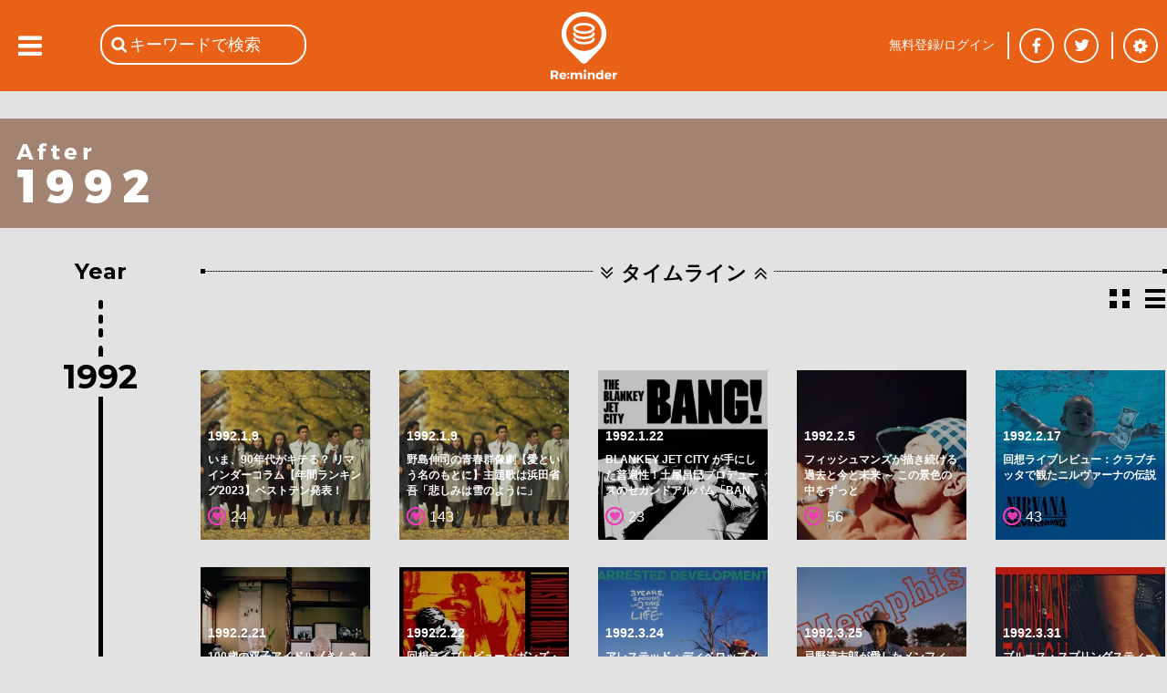

--- FILE ---
content_type: text/html; charset=utf-8
request_url: https://reminder.top/timeline/1994/?month=04
body_size: 1025082
content:
<!DOCTYPE html>
<html lang="ja">
<head prefix="og: http://ogp.me/ns#">
<!-- ////////////////////////////////////////////////////////////////// -->
<script async src="https://securepubads.g.doubleclick.net/tag/js/gpt.js"></script>
<!--Adx_interstitial_9176203-->
<script>
  window.googletag = window.googletag || {cmd: []};
  googletag.cmd.push(function() {
    var slot = googletag.defineOutOfPageSlot(
      '/9176203,22781525403/1794955',          
      googletag.enums.OutOfPageFormat.INTERSTITIAL);
    if (slot) slot.addService(googletag.pubads());
    googletag.pubads().enableSingleRequest();
    googletag.pubads().disableInitialLoad();//ヘッダーに.refresh();が無い場合削除して下さい。
    googletag.pubads().collapseEmptyDivs(); 
    googletag.enableServices();
    googletag.display(slot);
  });
</script>

<script async="async" src="https://flux-cdn.com/client/1000078/remindertop_1218.min.js"></script>
<script type="text/javascript">
  window.pbjs = window.pbjs || {que: []};
</script>

<script async='async' src='https://securepubads.g.doubleclick.net/tag/js/gpt.js'></script>
<script type="text/javascript">
  window.googletag = window.googletag || {cmd: []};
</script>

<script type="text/javascript">
  window.fluxtag = {
    readyBids: {
      prebid: false,
      google: false
    },
    failSafeTimeout: 3e3,
    isFn: function isFn(object) {
      var _t = 'Function';
      var toString = Object.prototype.toString;
      return toString.call(object) === '[object ' + _t + ']';
    },
    launchAdServer: function () {
      if (!fluxtag.readyBids.prebid) {
        return;
      }
      fluxtag.requestAdServer();
    },
    requestAdServer: function () {
      if (!fluxtag.readyBids.google) {
        fluxtag.readyBids.google = true;
        googletag.cmd.push(function () {
          if (!!(pbjs.setTargetingForGPTAsync) && fluxtag.isFn(pbjs.setTargetingForGPTAsync)) {
            pbjs.que.push(function () {
              pbjs.setTargetingForGPTAsync();
            });
          }
          googletag.pubads().refresh();
        });
      }
    }
  };
</script>

<script type="text/javascript">
  setTimeout(function() {
    fluxtag.requestAdServer();
  }, fluxtag.failSafeTimeout);
</script>

<script type="text/javascript">
  googletag.cmd.push(function() {
    googletag.defineSlot('/9176203,22781525403/1794949', [[320, 100], [320, 50], [320, 75], [320, 120], [320, 180], 'fluid'], 'div-gpt-ad-1658453022624-0').addService(googletag.pubads());
    googletag.defineSlot('/9176203,22781525403/1794950', [[336, 280], [300, 250]], 'div-gpt-ad-1658453081662-0').addService(googletag.pubads());
    googletag.defineSlot('/9176203,22781525403/1794952', [[336, 280], [300, 250]], 'div-gpt-ad-1658453140660-0').addService(googletag.pubads());
    googletag.defineSlot('/9176203,22781525403/1794953', [[300, 250], [336, 280]], 'div-gpt-ad-1658453198524-0').addService(googletag.pubads());
    googletag.defineSlot('/9176203,22781525403/1794954', [[336, 280], [300, 250]], 'div-gpt-ad-1658453258958-0').addService(googletag.pubads());
    googletag.defineSlot('/9176203,22781525403/1794946', [728, 90], 'div-gpt-ad-1658453375967-0').addService(googletag.pubads());
    googletag.defineSlot('/9176203,22781525403/1794947', [300, 600], 'div-gpt-ad-1658453433886-0').addService(googletag.pubads());

    googletag.pubads().enableSingleRequest();
    googletag.pubads().collapseEmptyDivs();
    googletag.pubads().disableInitialLoad();
    googletag.enableServices();

    if (!!(window.pbFlux) && !!(window.pbFlux.prebidBidder) && fluxtag.isFn(window.pbFlux.prebidBidder)) {
      pbjs.que.push(function () {
        window.pbFlux.prebidBidder();
      });
    } else {
      fluxtag.readyBids.prebid = true;
      fluxtag.launchAdServer();
    }
  });
</script>
<!-- ////////////////////////////////////////////////////////////////// -->
<!-- Google tag (gtag.js) -->
<script async src="https://www.googletagmanager.com/gtag/js?id=G-VR16J3Y1TK"></script>
<script>
  window.dataLayer = window.dataLayer || [];
  function gtag(){dataLayer.push(arguments);}
  gtag('js', new Date());

  gtag('config', 'G-VR16J3Y1TK');
</script>
<!-- ////////////////////////////////////////////////////////////////// -->
	<meta charset="UTF-8">
	<meta name="viewport" content="width=device-width">
	<title>1992年（平成4年）以降のヒット曲 | 画像一覧 | Re:minder - リマインダー</title>
	<meta name="msvalidate.01" content="BE6496C97F6D0C7D91DD531544F4F719" />
	<link rel="stylesheet" type="text/css" href="/css/base_basic.css?u=079" />
	<link rel="stylesheet" type="text/css" href="/css/index.css?u=079" />
	<link rel="stylesheet" type="text/css" href="/css/base_header.css?u=079" />
	<link rel="stylesheet" type="text/css" href="/css/base_footer.css?u=079" />
	<link rel="stylesheet" type="text/css" href="/css/user_entry_login.css?u=079" />
	<link rel="stylesheet" type="text/css" href="/css/slide_left.css?u=079" />
	<link rel="stylesheet" type="text/css" href="/css/firstpage.css?u=079" />
	<link rel="stylesheet" type="text/css" href="/common/js/jquery-ui-1.11.4/themes/base/all.css?u=079" />
	<link rel="stylesheet" type="text/css" href="/d_common/css/d_common_reminder_top_css_202104_001/d_common_reminder_top_css_202104_001_color.css?u=079" />
	<link rel="stylesheet" type="text/css" href="/css/normal_reminder_top_css_202104_001/normal_reminder_top_css_202104_001_base.css?u=079" />
	<link rel="stylesheet" type="text/css" href="/css/normal_reminder_top_css_202104_001/normal_reminder_top_css_202104_001_base_pc.css?u=079" />
	<link rel="stylesheet" type="text/css" href="/css/year_color_background.css" />
	<link rel="stylesheet" type="text/css" href="/css/tile.css" />
	<link rel="stylesheet" type="text/css" href="/css/timeline.css" />
	<link rel="canonical" href="https://reminder.top/timeline/1992/" />

	<script type="text/javascript">
	<!--
		var g_obj = new Object();
		g_obj["side_left_timeline_scrollSw"] = 0;
		g_obj["side_left_timeline_scrollLine"] = 10;
		g_obj["rid"] = "18.191.112.113";
		g_obj["dsw"] = false;
	// -->
	</script>
	<script type="text/javascript" src="/common/js/jquery-3.4.1.min.js?u=079"></script>
	<script type="text/javascript" src="/common/js/jquery-cookie-1.4.1/src/jquery.cookie.js?u=079"></script>
	<script type="text/javascript" src="/common/js/jquery-ui-1.11.4/ui/core.js?u=079"></script>
	<script type="text/javascript" src="/common/js/jquery-ui-1.11.4/ui/widget.js?u=079"></script>
	<script type="text/javascript" src="/common/js/jquery-ui-1.11.4/ui/datepicker.js?u=079"></script>
	<script type="text/javascript" src="/common/js/jquery-ui-1.11.4/ui/i18n/datepicker-ja.js?u=079"></script>
	<script type="text/javascript" src="https://polyfill.io/v3/polyfill.min.js?features=es5"></script>
	<script type="text/javascript" src="https://b.st-hatena.com/js/bookmark_button.js"></script>
	<script src="https://apis.google.com/js/platform.js">
		{lang: 'ja'}
	</script>
	<script type="text/javascript" src="/common/js/tp_common_basic.js?u=079"></script>
	<script type="text/javascript" src="/common/js/tp_common_area.js?u=079"></script>
	<script type="text/javascript" src="/js/tp_base_basic.js?u=079"></script>
	<script type="text/javascript" src="/js/tp_base_sns.js?u=079"></script>
	<script type="text/javascript" src="/js/tp_user_entry.js?u=079"></script>
	<script type="text/javascript" src="/js/tp_user_login.js?u=079"></script>
	<script type="text/javascript" src="/js/tp_search.js?u=079"></script>
	<script type="text/javascript" src="/js/tp_setting.js?u=079"></script>
	<script type="text/javascript" src="/js/tp_header_sns.js?u=079"></script>
	<script type="text/javascript" src="/js/tp_firstpage.js?u=079"></script>
	<script type="text/javascript" src="/js/tp_index.js?u=079"></script>
	<script type="text/javascript">
		<!--
		(function(i,s,o,g,r,a,m){i['GoogleAnalyticsObject']=r;i[r]=i[r]||function(){
			(i[r].q=i[r].q||[]).push(arguments)},i[r].l=1*new Date();a=s.createElement(o),
			m=s.getElementsByTagName(o)[0];a.async=1;a.src=g;m.parentNode.insertBefore(a,m)
			})(window,document,'script','//www.google-analytics.com/analytics.js','ga');
		ga('create', 'UA-74219418-1', 'auto');
		ga('send', 'pageview');
		// -->
	</script>
	<script type="text/javascript">
	<!--
		try {
			$(document).ready(function () {
				try {
					g_obj["side_left_timeline_scrollSw"] = 0;
					g_obj["side_left_timeline_scrollLine"] = 10;
					$('#id_base_basic_side_left_div').on("scroll", function() {
						var l_scrollHeight = $('#id_index_side_left_div').height();
						var l_scrollPosition = $('#id_base_basic_side_left_div').height() + $('#id_base_basic_side_left_div').scrollTop();
						if ((l_scrollHeight - l_scrollPosition) / l_scrollHeight === 0) {
							if (0 == g_obj["side_left_timeline_scrollSw"]) {
								f_tp_index_sideLeft_loadClick('t',(g_obj["side_left_timeline_scrollLine"] + 10));
							}
						};
					});
				} catch (e_l_s0) {
				}
			});
		} catch (e0) {
		}
	// -->
	</script>
	<script type="text/javascript" src="/js/tp_user_follow.js"></script>
	<script type="text/javascript">
	<!--
		var g_webp_cookie_v001_sw = false;
		function f_tp_h_webp_cookie_v001_check() {
			try {
				var l_orgString = document.cookie;
				var l_pairArrayString = l_orgString.split(';');
				for (var l_onePairString of l_pairArrayString) {
				l_onePairString = l_onePairString.replace(/^ +/, '');
					var l_onePairArrayString = l_onePairString.split('=');
					if (2 == l_onePairArrayString.length) {
						if ('tp-h-webp-cookie-v001' == l_onePairArrayString[0]) {
							if ('1' == l_onePairArrayString[1]) {
								return true;
							}
							return false;
						}
					}
				} // for
			} catch (e0_f_tp_h_webp_cookie_v001_check) {
			}
			return false;
		} // f_tp_h_webp_cookie_v001_check
		var g_observer_options = {
		}; // g_observer_options
		function f_background_imageLoad(l_Ele) {
			try {
				if (l_Ele.hasAttribute("data-src")) {
					var l_webp_sw = false;
					try {
						if (l_Ele.hasAttribute("webp-sw")) {
							if ('1' == l_Ele.getAttribute("webp-sw")) {
								l_webp_sw = true;
							}
						}
					} catch (e1_f_background_imageLoad) {
						l_webp_sw = false;
					}
					if (g_webp_cookie_v001_sw && l_webp_sw) {
						l_Ele.style.backgroundImage = "url(" + l_Ele.getAttribute("data-src") + ".webp)";
					} else {
						l_Ele.style.backgroundImage = "url(" + l_Ele.getAttribute("data-src") + ")";
					}
				}
			} catch (e0_f_imgLoad) {
			}
		} // f_background_imageLoad
		function f_img_imageLoad(l_Ele) {
			try {
				if (l_Ele.hasAttribute("data-src")) {
					var l_webp_sw = false;
					try {
						if (l_Ele.hasAttribute("webp-sw")) {
							if ('1' == l_Ele.getAttribute("webp-sw")) {
								l_webp_sw = true;
							}
						}
					} catch (e1_f_img_imageLoad) {
						l_webp_sw = false;
					}
					if (g_webp_cookie_v001_sw && l_webp_sw) {
						l_Ele.src = l_Ele.getAttribute("data-src") + ".webp";
					} else {
						l_Ele.src = l_Ele.getAttribute("data-src");
					}
				}
			} catch (e0_f_imgLoad) {
			}
		} // f_img_imageLoad
		function f_observer_background_image_callback(l_entriesEleArray, l_object) {
			try {
				l_entriesEleArray.forEach(
					function(ll_entryEle, ll_i) {
						if (!ll_entryEle.isIntersecting) return;
						var ll_Ele = ll_entryEle.target;
						f_background_imageLoad(ll_Ele);
						l_object.unobserve(ll_Ele);
					}
				); // forEach
			} catch (e0_f_callback) {
			}
		} // f_observer_background_image_callback
		function f_observer_img_callback(l_entriesEleArray, l_object) {
			try {
				l_entriesEleArray.forEach(
					function(ll_entryEle, ll_i) {
						if (!ll_entryEle.isIntersecting) return;
						var ll_Ele = ll_entryEle.target;
						f_img_imageLoad(ll_Ele);
						l_object.unobserve(ll_Ele);
					}
				); // forEach
			} catch (e0_f_callback) {
			}
		} // f_observer_img_callback
		var g_observer_background_image = new IntersectionObserver(f_observer_background_image_callback, g_observer_options);
		var g_observer_img = new IntersectionObserver(f_observer_img_callback, g_observer_options);
		$(function() {
			g_webp_cookie_v001_sw = f_tp_h_webp_cookie_v001_check();
			try {
				var l_01EleArray = document.querySelectorAll(".c_timeline_right_div_0_div");
				l_01EleArray.forEach(
					function (ll_divEle) {
						g_observer_background_image.observe(ll_divEle);
					}
				); // forEach
			} catch (e1_img) {
			}
		});
	// -->
	</script>


	<script>
		window.fbAsyncInit = function() {
			FB.init({
				appId      : '748581958619450',
				cookie     : true,
				xfbml      : true,
				version    : 'v5.0'
			});
			FB.AppEvents.logPageView();
		};
		(function(d, s, id){
			var js, fjs = d.getElementsByTagName(s)[0];
			if (d.getElementById(id)) {return;}
			js = d.createElement(s); js.id = id;
			js.src = "https://connect.facebook.net/en_US/sdk.js";
			fjs.parentNode.insertBefore(js, fjs);
		}(document, 'script', 'facebook-jssdk'));
	</script>
</head>
<body class="c_base_basic_type0_body">
<div style='position:fixed;bottom:0;padding-bottom:env(safe-area-inset-bottom);left:0;right:0;width:100%;background:rgba(0, 0, 0, 0);z-index:99998;text-align:center;transform:translate3d(0, 0, 0);'>
  <div id='div-gpt-ad-1658453375967-0' style='margin:auto;text-align:center;z-index:99999;'>
    <script>
      googletag.cmd.push(function() { googletag.display('div-gpt-ad-1658453375967-0'); });
    </script>
  </div>
</div>
<!-- Google tag (gtag.js) -->
<script async src="https://www.googletagmanager.com/gtag/js?id=G-VR16J3Y1TK"></script>
<script>
  window.dataLayer = window.dataLayer || [];
  function gtag(){dataLayer.push(arguments);}
  gtag('js', new Date());

  gtag('config', 'G-VR16J3Y1TK');
</script>
<div class="c_base_basic_type0_div">
	<!-- ### content_main begin ### -->
	<div id="id_base_basic_content_main_type0_div">
		<div id="id_timeline_content0_div">
			<div id="id_timeline_title_area_div" class="c_year_color_after_background">
				<div id="id_timeline_title_content_div">
					<div id="id_timeline_title_content_year_div" style="background-image: url('/images/years_white/after_white2.png');"></div>
					<div id="id_timeline_title_content_title_area_div">
						<div id="id_timeline_title_content_title_area_div_div">
						</div>
					</div>
				</div><!-- id_timeline_title_content_div -->
			</div><!-- id_timeline_title_area_div -->

			<div class="c_timeline_cols_div" style="margin-top: 30px;">
				<div class="c_timeline_left_bg_type_div">Year</div>
				<div class="c_timeline_right_div" style="text-align: center;">
					<div style="width: 100%;">
						<div class="c_base_basic_border0_div"><img src="/images/timeline_arrow_down.png" /><span class="c_timeline_border_span">タイムライン</span><img src="/images/timeline_arrow_up.png" /><div class="c_base_basic_border0_left_div"></div><div class="c_base_basic_border0_right_div"></div></div>
					</div>
				</div><!-- c_timeline_right_div -->
			</div><!-- c_timeline_cols_div -->

			<div class="c_timeline_cols_div">
				<div class="c_timeline_left_bg_top_div"></div>
				<div class="c_timeline_right_div" style="text-align: center;">
					<div style="width: 100%;">
						<div class="c_timeline_type_change_buttons_div"><div class="c_timeline_type_change_button_tile_div" style="cursor: auto;"></div><a href="/timeline/1992/?t=1"><div class="c_timeline_type_change_button_table_div"></div></a></div>
					</div>
				</div><!-- c_timeline_right_div -->
			</div><!-- c_timeline_cols_div -->
<!--        -->
			<div class="c_timeline_cols_div">
				<div class="c_timeline_left_div"><div class="c_timeline_left_year_div">1992</div></div>
				<div class="c_timeline_right_div">
					<div class="c_timeline_right_cols_div"><!--
					 --><a href="/133774256/"><div class="c_timeline_right_div_0_div" style="margin-left: 0px;" data-src="/article_img/133774256_pic1_sq.jpeg" webp-sw="1">
							<div class="c_timeline_right_div_0_ol_div"></div>
							<div class="c_timeline_right_div_0_0_div" style="color: white;">
								<div class="c_timeline_right_div_0_0_date_div">1992.1.9</div>
								<div class="c_timeline_right_div_0_0_title_div" style="color: white;">いま、90年代がキテる？&nbsp;リマインダーコラム【年間ランキング2023】ベストテン発表！</div>
								<div class="c_timeline_right_div_0_0_heart_div"><div class="c_timeline_right_div_0_0_heart_img_div"></div><div class="c_timeline_right_div_0_0_heart_text_div">24</div></div>
							</div>
						</div></a><!--
					 --><a href="/141071127/"><div class="c_timeline_right_div_0_div" data-src="/article_img/141071127_pic1_sq.jpeg" webp-sw="1">
							<div class="c_timeline_right_div_0_ol_div"></div>
							<div class="c_timeline_right_div_0_0_div" style="color: white;">
								<div class="c_timeline_right_div_0_0_date_div">1992.1.9</div>
								<div class="c_timeline_right_div_0_0_title_div" style="color: white;">野島伸司の青春群像劇【愛という名のもとに】主題歌は浜田省吾「悲しみは雪のように」</div>
								<div class="c_timeline_right_div_0_0_heart_div"><div class="c_timeline_right_div_0_0_heart_img_div"></div><div class="c_timeline_right_div_0_0_heart_text_div">143</div></div>
							</div>
						</div></a><!--
					 --><a href="/151971812/"><div class="c_timeline_right_div_0_div" data-src="/article_img/151971812_pic1_sq.jpeg" webp-sw="1">
							<div class="c_timeline_right_div_0_ol_div"></div>
							<div class="c_timeline_right_div_0_0_div" style="color: white;">
								<div class="c_timeline_right_div_0_0_date_div">1992.1.22</div>
								<div class="c_timeline_right_div_0_0_title_div" style="color: white;">BLANKEY&nbsp;JET&nbsp;CITY&nbsp;が手にした普遍性！土屋昌巳プロデュースのセカンドアルバム「BANG！」</div>
								<div class="c_timeline_right_div_0_0_heart_div"><div class="c_timeline_right_div_0_0_heart_img_div"></div><div class="c_timeline_right_div_0_0_heart_text_div">23</div></div>
							</div>
						</div></a><!--
					 --><a href="/722023173/"><div class="c_timeline_right_div_0_div" data-src="/article_img/722023173_pic1_sq.jpeg" webp-sw="1">
							<div class="c_timeline_right_div_0_ol_div"></div>
							<div class="c_timeline_right_div_0_0_div" style="color: white;">
								<div class="c_timeline_right_div_0_0_date_div">1992.2.5</div>
								<div class="c_timeline_right_div_0_0_title_div" style="color: white;">フィッシュマンズが描き続ける過去と今と未来&nbsp;～&nbsp;この景色の中をずっと</div>
								<div class="c_timeline_right_div_0_0_heart_div"><div class="c_timeline_right_div_0_0_heart_img_div"></div><div class="c_timeline_right_div_0_0_heart_text_div">56</div></div>
							</div>
						</div></a><!--
					 --><a href="/308717256/"><div class="c_timeline_right_div_0_div" data-src="/article_img/308717256_pic1_sq.jpeg" webp-sw="1">
							<div class="c_timeline_right_div_0_ol_div"></div>
							<div class="c_timeline_right_div_0_0_div" style="color: white;">
								<div class="c_timeline_right_div_0_0_date_div">1992.2.17</div>
								<div class="c_timeline_right_div_0_0_title_div" style="color: white;">回想ライブレビュー：クラブチッタで観たニルヴァーナの伝説</div>
								<div class="c_timeline_right_div_0_0_heart_div"><div class="c_timeline_right_div_0_0_heart_img_div"></div><div class="c_timeline_right_div_0_0_heart_text_div">43</div></div>
							</div>
						</div></a><!--
				 --></div>
					<div class="c_timeline_right_cols_div"><!--
					 --><a href="/161332058/"><div class="c_timeline_right_div_0_div" style="margin-left: 0px;" data-src="/article_img/161332058_pic1_sq.jpeg" webp-sw="1">
							<div class="c_timeline_right_div_0_ol_div"></div>
							<div class="c_timeline_right_div_0_0_div" style="color: white;">
								<div class="c_timeline_right_div_0_0_date_div">1992.2.21</div>
								<div class="c_timeline_right_div_0_0_title_div" style="color: white;">100歳の双子アイドル《きんさんぎんさん》人生100年時代の今こそ見習うべきこと</div>
								<div class="c_timeline_right_div_0_0_heart_div"><div class="c_timeline_right_div_0_0_heart_img_div"></div><div class="c_timeline_right_div_0_0_heart_text_div">26</div></div>
							</div>
						</div></a><!--
					 --><a href="/745344925/"><div class="c_timeline_right_div_0_div" data-src="/article_img/745344925_pic1_sq.jpeg" webp-sw="1">
							<div class="c_timeline_right_div_0_ol_div"></div>
							<div class="c_timeline_right_div_0_0_div" style="color: white;">
								<div class="c_timeline_right_div_0_0_date_div">1992.2.22</div>
								<div class="c_timeline_right_div_0_0_title_div" style="color: white;">回想ライブレビュー：ガンズ・アンド・ローゼズ、熱病のようなあの興奮</div>
								<div class="c_timeline_right_div_0_0_heart_div"><div class="c_timeline_right_div_0_0_heart_img_div"></div><div class="c_timeline_right_div_0_0_heart_text_div">14</div></div>
							</div>
						</div></a><!--
					 --><a href="/543505175/"><div class="c_timeline_right_div_0_div" data-src="/article_img/543505175_pic1_sq.jpeg" webp-sw="1">
							<div class="c_timeline_right_div_0_ol_div"></div>
							<div class="c_timeline_right_div_0_0_div" style="color: white;">
								<div class="c_timeline_right_div_0_0_date_div">1992.3.24</div>
								<div class="c_timeline_right_div_0_0_title_div" style="color: white;">アレステッド・ディベロップメントの【ラブ＆ピース】は2023年も有効か？</div>
								<div class="c_timeline_right_div_0_0_heart_div"><div class="c_timeline_right_div_0_0_heart_img_div"></div><div class="c_timeline_right_div_0_0_heart_text_div">35</div></div>
							</div>
						</div></a><!--
					 --><a href="/606924790/"><div class="c_timeline_right_div_0_div" data-src="/article_img/606924790_pic1_sq.jpeg" webp-sw="1">
							<div class="c_timeline_right_div_0_ol_div"></div>
							<div class="c_timeline_right_div_0_0_div" style="color: white;">
								<div class="c_timeline_right_div_0_0_date_div">1992.3.25</div>
								<div class="c_timeline_right_div_0_0_title_div" style="color: white;">忌野清志郎が愛したメンフィス・ソウル！憧れのバンド&nbsp;Booker&nbsp;T.&nbsp;&amp;&nbsp;The&nbsp;MG's&nbsp;と共演</div>
								<div class="c_timeline_right_div_0_0_heart_div"><div class="c_timeline_right_div_0_0_heart_img_div"></div><div class="c_timeline_right_div_0_0_heart_text_div">54</div></div>
							</div>
						</div></a><!--
					 --><a href="/562869471/"><div class="c_timeline_right_div_0_div" data-src="/article_img/562869471_pic1_sq.jpeg" webp-sw="1">
							<div class="c_timeline_right_div_0_ol_div"></div>
							<div class="c_timeline_right_div_0_0_div" style="color: white;">
								<div class="c_timeline_right_div_0_0_date_div">1992.3.31</div>
								<div class="c_timeline_right_div_0_0_title_div" style="color: white;">ブルース・スプリングスティーン史上初の「ニューアルバム試聴会」がロンドンで開催！</div>
								<div class="c_timeline_right_div_0_0_heart_div"><div class="c_timeline_right_div_0_0_heart_img_div"></div><div class="c_timeline_right_div_0_0_heart_text_div">15</div></div>
							</div>
						</div></a><!--
				 --></div>
					<div class="c_timeline_right_cols_div"><!--
					 --><a href="/746365150/"><div class="c_timeline_right_div_0_div" style="margin-left: 0px;" data-src="/article_img/746365150_pic1_sq.jpeg" webp-sw="1">
							<div class="c_timeline_right_div_0_ol_div"></div>
							<div class="c_timeline_right_div_0_0_div" style="color: white;">
								<div class="c_timeline_right_div_0_0_date_div">1992.4.13</div>
								<div class="c_timeline_right_div_0_0_title_div" style="color: white;">女優としての魅力爆発！中森明菜主演のトレンディドラマ「素顔のままで」主題歌は米米CLUB</div>
								<div class="c_timeline_right_div_0_0_heart_div"><div class="c_timeline_right_div_0_0_heart_img_div"></div><div class="c_timeline_right_div_0_0_heart_text_div">59</div></div>
							</div>
						</div></a><!--
					 --><a href="/158637160/"><div class="c_timeline_right_div_0_div" data-src="/article_img/158637160_pic1_sq.jpeg" webp-sw="1">
							<div class="c_timeline_right_div_0_ol_div"></div>
							<div class="c_timeline_right_div_0_0_div" style="color: white;">
								<div class="c_timeline_right_div_0_0_date_div">1992.4.20</div>
								<div class="c_timeline_right_div_0_0_title_div" style="color: white;">愛にすべてを&nbsp;—&nbsp;フレディの魂を呼び戻したジョージ・マイケル</div>
								<div class="c_timeline_right_div_0_0_heart_div"><div class="c_timeline_right_div_0_0_heart_img_div"></div><div class="c_timeline_right_div_0_0_heart_text_div">23</div></div>
							</div>
						</div></a><!--
					 --><a href="/175629947/"><div class="c_timeline_right_div_0_div" data-src="/article_img/175629947_pic1_sq.jpeg" webp-sw="1">
							<div class="c_timeline_right_div_0_ol_div"></div>
							<div class="c_timeline_right_div_0_0_div" style="color: white;">
								<div class="c_timeline_right_div_0_0_date_div">1992.5.5</div>
								<div class="c_timeline_right_div_0_0_title_div" style="color: white;">本田美奈子「ミス・サイゴン」自らの可能性に挑み続けた&nbsp;“歌手”&nbsp;としての覚悟</div>
								<div class="c_timeline_right_div_0_0_heart_div"><div class="c_timeline_right_div_0_0_heart_img_div"></div><div class="c_timeline_right_div_0_0_heart_text_div">52</div></div>
							</div>
						</div></a><!--
					 --><a href="/195334802/"><div class="c_timeline_right_div_0_div" data-src="/article_img/195334802_pic1_sq.jpeg" webp-sw="1">
							<div class="c_timeline_right_div_0_ol_div"></div>
							<div class="c_timeline_right_div_0_0_div" style="color: white;">
								<div class="c_timeline_right_div_0_0_date_div">1992.5.10</div>
								<div class="c_timeline_right_div_0_0_title_div" style="color: white;">ミスチルのデビューアルバム「EVERYTHING」桜井和寿の歌声を初めて聴いた日</div>
								<div class="c_timeline_right_div_0_0_heart_div"><div class="c_timeline_right_div_0_0_heart_img_div"></div><div class="c_timeline_right_div_0_0_heart_text_div">21</div></div>
							</div>
						</div></a><!--
					 --><a href="/784513372/"><div class="c_timeline_right_div_0_div" data-src="/article_img/784513372_pic1_sq.jpeg" webp-sw="1">
							<div class="c_timeline_right_div_0_ol_div"></div>
							<div class="c_timeline_right_div_0_0_div" style="color: white;">
								<div class="c_timeline_right_div_0_0_date_div">1992.5.21</div>
								<div class="c_timeline_right_div_0_0_title_div" style="color: white;">チェッカーズが最後までバンドであり続けた証！最高傑作アルバム「BLUE&nbsp;MOON&nbsp;STONE」</div>
								<div class="c_timeline_right_div_0_0_heart_div"><div class="c_timeline_right_div_0_0_heart_img_div"></div><div class="c_timeline_right_div_0_0_heart_text_div">21</div></div>
							</div>
						</div></a><!--
				 --></div>
					<div class="c_timeline_right_cols_div"><!--
					 --><a href="/792169732/"><div class="c_timeline_right_div_0_div" style="margin-left: 0px;" data-src="/article_img/792169732_pic1_sq.jpeg" webp-sw="1">
							<div class="c_timeline_right_div_0_ol_div"></div>
							<div class="c_timeline_right_div_0_0_div" style="color: white;">
								<div class="c_timeline_right_div_0_0_date_div">1992.5.25</div>
								<div class="c_timeline_right_div_0_0_title_div" style="color: white;">【佐橋佳幸の40曲】槇原敬之「もう恋なんてしない」イントロの魔術師が奏でるスライドギター</div>
								<div class="c_timeline_right_div_0_0_heart_div"><div class="c_timeline_right_div_0_0_heart_img_div"></div><div class="c_timeline_right_div_0_0_heart_text_div">62</div></div>
							</div>
						</div></a><!--
					 --><a href="/714723139/"><div class="c_timeline_right_div_0_div" data-src="/article_img/714723139_pic1_sq.jpeg" webp-sw="1">
							<div class="c_timeline_right_div_0_ol_div"></div>
							<div class="c_timeline_right_div_0_0_div" style="color: white;">
								<div class="c_timeline_right_div_0_0_date_div">1992.5.29</div>
								<div class="c_timeline_right_div_0_0_title_div" style="color: white;">天使にラブ・ソングを…&nbsp;プラスの力を与えてくれたゴスペル聖歌隊</div>
								<div class="c_timeline_right_div_0_0_heart_div"><div class="c_timeline_right_div_0_0_heart_img_div"></div><div class="c_timeline_right_div_0_0_heart_text_div">31</div></div>
							</div>
						</div></a><!--
					 --><a href="/121490920/"><div class="c_timeline_right_div_0_div" data-src="/article_img/121490920_pic1_sq.jpeg" webp-sw="1">
							<div class="c_timeline_right_div_0_ol_div"></div>
							<div class="c_timeline_right_div_0_0_div" style="color: white;">
								<div class="c_timeline_right_div_0_0_date_div">1992.6.1</div>
								<div class="c_timeline_right_div_0_0_title_div" style="color: white;">90年代の海外ドラマ「ビバヒル」の真髄は青春白書じゃなくて&nbsp;“高校白書”&nbsp;にあり！</div>
								<div class="c_timeline_right_div_0_0_heart_div"><div class="c_timeline_right_div_0_0_heart_img_div"></div><div class="c_timeline_right_div_0_0_heart_text_div">50</div></div>
							</div>
						</div></a><!--
					 --><a href="/244469040/"><div class="c_timeline_right_div_0_div" data-src="/article_img/244469040_pic1_sq.jpeg" webp-sw="1">
							<div class="c_timeline_right_div_0_ol_div"></div>
							<div class="c_timeline_right_div_0_0_div" style="color: white;">
								<div class="c_timeline_right_div_0_0_date_div">1992.6.17</div>
								<div class="c_timeline_right_div_0_0_title_div" style="color: white;">伊藤銀次とウルフルズ&nbsp;①&nbsp;まだまだ未完成だったバンドのプロデュースを引き受けた条件は？</div>
								<div class="c_timeline_right_div_0_0_heart_div"><div class="c_timeline_right_div_0_0_heart_img_div"></div><div class="c_timeline_right_div_0_0_heart_text_div">39</div></div>
							</div>
						</div></a><!--
					 --><a href="/723085838/"><div class="c_timeline_right_div_0_div" data-src="/article_img/723085838_pic1_sq.jpeg" webp-sw="1">
							<div class="c_timeline_right_div_0_ol_div"></div>
							<div class="c_timeline_right_div_0_0_div" style="color: white;">
								<div class="c_timeline_right_div_0_0_date_div">1992.6.17</div>
								<div class="c_timeline_right_div_0_0_title_div" style="color: white;">伊藤銀次とウルフルズ&nbsp;②&nbsp;トータス松本のアーティスト像はクレージーキャッツの植木等？</div>
								<div class="c_timeline_right_div_0_0_heart_div"><div class="c_timeline_right_div_0_0_heart_img_div"></div><div class="c_timeline_right_div_0_0_heart_text_div">24</div></div>
							</div>
						</div></a><!--
				 --></div>
					<div class="c_timeline_right_cols_div"><!--
					 --><a href="/576403823/"><div class="c_timeline_right_div_0_div" style="margin-left: 0px;" data-src="/article_img/576403823_pic1_sq.jpeg" webp-sw="1">
							<div class="c_timeline_right_div_0_ol_div"></div>
							<div class="c_timeline_right_div_0_0_div" style="color: white;">
								<div class="c_timeline_right_div_0_0_date_div">1992.6.19</div>
								<div class="c_timeline_right_div_0_0_title_div" style="color: white;">チェッカーズにとって唯一無二の個性！高杢禎彦のステージングは&nbsp;“魅せて、楽しませて”</div>
								<div class="c_timeline_right_div_0_0_heart_div"><div class="c_timeline_right_div_0_0_heart_img_div"></div><div class="c_timeline_right_div_0_0_heart_text_div">16</div></div>
							</div>
						</div></a><!--
					 --><a href="/148533727/"><div class="c_timeline_right_div_0_div" data-src="/article_img/148533727_pic1_sq.jpeg" webp-sw="1">
							<div class="c_timeline_right_div_0_ol_div"></div>
							<div class="c_timeline_right_div_0_0_div" style="color: white;">
								<div class="c_timeline_right_div_0_0_date_div">1992.7.3</div>
								<div class="c_timeline_right_div_0_0_title_div" style="color: white;">冬彦さんが大ブーム【ずっとあなたが好きだった】主題歌はサザンの名曲「涙のキッス」</div>
								<div class="c_timeline_right_div_0_0_heart_div"><div class="c_timeline_right_div_0_0_heart_img_div"></div><div class="c_timeline_right_div_0_0_heart_text_div">31</div></div>
							</div>
						</div></a><!--
					 --><a href="/120776053/"><div class="c_timeline_right_div_0_div" data-src="/article_img/120776053_pic1_sq.jpeg" webp-sw="1">
							<div class="c_timeline_right_div_0_ol_div"></div>
							<div class="c_timeline_right_div_0_0_div" style="color: white;">
								<div class="c_timeline_right_div_0_0_date_div">1992.7.21</div>
								<div class="c_timeline_right_div_0_0_title_div" style="color: white;">伊藤銀次「LOVE&nbsp;PARADE」⑥&nbsp;大村憲司とのギターバトル！まるでクラプトンとジョージの関係</div>
								<div class="c_timeline_right_div_0_0_heart_div"><div class="c_timeline_right_div_0_0_heart_img_div"></div><div class="c_timeline_right_div_0_0_heart_text_div">33</div></div>
							</div>
						</div></a><!--
					 --><a href="/480786372/"><div class="c_timeline_right_div_0_div" data-src="/article_img/480786372_pic1_sq.jpeg" webp-sw="1">
							<div class="c_timeline_right_div_0_ol_div"></div>
							<div class="c_timeline_right_div_0_0_div" style="color: white;">
								<div class="c_timeline_right_div_0_0_date_div">1992.7.21</div>
								<div class="c_timeline_right_div_0_0_title_div" style="color: white;">伊藤銀次「LOVE&nbsp;PARADE」クラプトン顔負け！日本を代表する天才ギタリスト大村憲司が参加</div>
								<div class="c_timeline_right_div_0_0_heart_div"><div class="c_timeline_right_div_0_0_heart_img_div"></div><div class="c_timeline_right_div_0_0_heart_text_div">45</div></div>
							</div>
						</div></a><!--
					 --><a href="/463861477/"><div class="c_timeline_right_div_0_div" data-src="/article_img/463861477_pic1_sq.jpeg" webp-sw="1">
							<div class="c_timeline_right_div_0_ol_div"></div>
							<div class="c_timeline_right_div_0_0_div" style="color: white;">
								<div class="c_timeline_right_div_0_0_date_div">1992.7.22</div>
								<div class="c_timeline_right_div_0_0_title_div" style="color: white;">佐野元春の90年代がスタート「SWEET&nbsp;16」は新しい時代に向けた決意表明！</div>
								<div class="c_timeline_right_div_0_0_heart_div"><div class="c_timeline_right_div_0_0_heart_img_div"></div><div class="c_timeline_right_div_0_0_heart_text_div">31</div></div>
							</div>
						</div></a><!--
				 --></div>
					<div class="c_timeline_right_cols_div"><!--
					 --><a href="/582910546/"><div class="c_timeline_right_div_0_div" style="margin-left: 0px;" data-src="/article_img/582910546_pic1_sq.jpeg" webp-sw="1">
							<div class="c_timeline_right_div_0_ol_div"></div>
							<div class="c_timeline_right_div_0_0_div" style="color: white;">
								<div class="c_timeline_right_div_0_0_date_div">1992.7.22</div>
								<div class="c_timeline_right_div_0_0_title_div" style="color: white;">デビュー30周年！広瀬香美のアルバム「Bingo！」にみる赤裸々な歌詞の面白さ</div>
								<div class="c_timeline_right_div_0_0_heart_div"><div class="c_timeline_right_div_0_0_heart_img_div"></div><div class="c_timeline_right_div_0_0_heart_text_div">35</div></div>
							</div>
						</div></a><!--
					 --><a href="/253855559/"><div class="c_timeline_right_div_0_div" data-src="/article_img/253855559_pic1_sq.jpeg" webp-sw="1">
							<div class="c_timeline_right_div_0_ol_div"></div>
							<div class="c_timeline_right_div_0_0_div" style="color: white;">
								<div class="c_timeline_right_div_0_0_date_div">1992.7.29</div>
								<div class="c_timeline_right_div_0_0_title_div" style="color: white;">【佐橋佳幸の40曲】喜納昌吉「花」Dr.kyOn&nbsp;との出会い！レジェンド喜納昌永との共演</div>
								<div class="c_timeline_right_div_0_0_heart_div"><div class="c_timeline_right_div_0_0_heart_img_div"></div><div class="c_timeline_right_div_0_0_heart_text_div">30</div></div>
							</div>
						</div></a><!--
					 --><a href="/424682878/"><div class="c_timeline_right_div_0_div" data-src="/article_img/424682878_pic1_sq.jpeg" webp-sw="1">
							<div class="c_timeline_right_div_0_ol_div"></div>
							<div class="c_timeline_right_div_0_0_div" style="color: white;">
								<div class="c_timeline_right_div_0_0_date_div">1992.8.2</div>
								<div class="c_timeline_right_div_0_0_title_div" style="color: white;">デビュー５年目の集大成！永井真理子が敢行した伝説の横浜スタジアムライブ</div>
								<div class="c_timeline_right_div_0_0_heart_div"><div class="c_timeline_right_div_0_0_heart_img_div"></div><div class="c_timeline_right_div_0_0_heart_text_div">36</div></div>
							</div>
						</div></a><!--
					 --><a href="/496561472/"><div class="c_timeline_right_div_0_div" data-src="/article_img/496561472_pic1_sq.jpeg" webp-sw="1">
							<div class="c_timeline_right_div_0_ol_div"></div>
							<div class="c_timeline_right_div_0_0_div" style="color: white;">
								<div class="c_timeline_right_div_0_0_date_div">1992.8.5</div>
								<div class="c_timeline_right_div_0_0_title_div" style="color: white;">作詞家&nbsp;松井五郎の世界を堪能！時代を超えた《女性アイドル・エールソング編》</div>
								<div class="c_timeline_right_div_0_0_heart_div"><div class="c_timeline_right_div_0_0_heart_img_div"></div><div class="c_timeline_right_div_0_0_heart_text_div">27</div></div>
							</div>
						</div></a><!--
					 --><a href="/628291573/"><div class="c_timeline_right_div_0_div" data-src="/article_img/628291573_pic1_sq.jpeg" webp-sw="1">
							<div class="c_timeline_right_div_0_ol_div"></div>
							<div class="c_timeline_right_div_0_0_div" style="color: white;">
								<div class="c_timeline_right_div_0_0_date_div">1992.8.8</div>
								<div class="c_timeline_right_div_0_0_title_div" style="color: white;">来日記念！これだけは聴いておきたいエリック・クラプトンの歴史的名盤「アンプラグド」</div>
								<div class="c_timeline_right_div_0_0_heart_div"><div class="c_timeline_right_div_0_0_heart_img_div"></div><div class="c_timeline_right_div_0_0_heart_text_div">51</div></div>
							</div>
						</div></a><!--
				 --></div>
					<div class="c_timeline_right_cols_div"><!--
					 --><a href="/225417747/"><div class="c_timeline_right_div_0_div" style="margin-left: 0px;" data-src="/article_img/225417747_pic1_sq.jpeg" webp-sw="1">
							<div class="c_timeline_right_div_0_ol_div"></div>
							<div class="c_timeline_right_div_0_0_div" style="color: white;">
								<div class="c_timeline_right_div_0_0_date_div">1992.8.21</div>
								<div class="c_timeline_right_div_0_0_title_div" style="color: white;">Mr.Children「君がいた夏」いつ聴いても甘く切ない青春の香り【90年代夏うた列伝】</div>
								<div class="c_timeline_right_div_0_0_heart_div"><div class="c_timeline_right_div_0_0_heart_img_div"></div><div class="c_timeline_right_div_0_0_heart_text_div">35</div></div>
							</div>
						</div></a><!--
					 --><a href="/493588812/"><div class="c_timeline_right_div_0_div" data-src="/article_img/493588812_pic1_sq.jpeg" webp-sw="1">
							<div class="c_timeline_right_div_0_ol_div"></div>
							<div class="c_timeline_right_div_0_0_div" style="color: white;">
								<div class="c_timeline_right_div_0_0_date_div">1992.8.21</div>
								<div class="c_timeline_right_div_0_0_title_div" style="color: white;">表現者&nbsp;浅香唯の魅力【80年代アイドルの90年代サバイバル】歌い続けていくための試行錯誤</div>
								<div class="c_timeline_right_div_0_0_heart_div"><div class="c_timeline_right_div_0_0_heart_img_div"></div><div class="c_timeline_right_div_0_0_heart_text_div">34</div></div>
							</div>
						</div></a><!--
					 --><a href="/549866893/"><div class="c_timeline_right_div_0_div" data-src="/article_img/549866893_pic1_sq.jpeg" webp-sw="1">
							<div class="c_timeline_right_div_0_ol_div"></div>
							<div class="c_timeline_right_div_0_0_div" style="color: white;">
								<div class="c_timeline_right_div_0_0_date_div">1992.8.21</div>
								<div class="c_timeline_right_div_0_0_title_div" style="color: white;">デビュー40周年！原田知世の魅力を引き出したプロデューサー鈴木慶一の仕事</div>
								<div class="c_timeline_right_div_0_0_heart_div"><div class="c_timeline_right_div_0_0_heart_img_div"></div><div class="c_timeline_right_div_0_0_heart_text_div">45</div></div>
							</div>
						</div></a><!--
					 --><a href="/611333665/"><div class="c_timeline_right_div_0_div" data-src="/article_img/611333665_pic1_sq.jpeg" webp-sw="1">
							<div class="c_timeline_right_div_0_ol_div"></div>
							<div class="c_timeline_right_div_0_0_div" style="color: white;">
								<div class="c_timeline_right_div_0_0_date_div">1992.9.2</div>
								<div class="c_timeline_right_div_0_0_title_div" style="color: white;">大ブレイク直前！ZARD&nbsp;のサードアルバム「HOLD&nbsp;ME」は美しいジャケットが決め手</div>
								<div class="c_timeline_right_div_0_0_heart_div"><div class="c_timeline_right_div_0_0_heart_img_div"></div><div class="c_timeline_right_div_0_0_heart_text_div">55</div></div>
							</div>
						</div></a><!--
					 --><a href="/333200959/"><div class="c_timeline_right_div_0_div" data-src="/article_img/333200959_pic1_sq.jpeg" webp-sw="1">
							<div class="c_timeline_right_div_0_ol_div"></div>
							<div class="c_timeline_right_div_0_0_div" style="color: white;">
								<div class="c_timeline_right_div_0_0_date_div">1992.9.16</div>
								<div class="c_timeline_right_div_0_0_title_div" style="color: white;">安室奈美恵はスーパー・モンキーズから始まった！９月16日はデビュー30周年</div>
								<div class="c_timeline_right_div_0_0_heart_div"><div class="c_timeline_right_div_0_0_heart_img_div"></div><div class="c_timeline_right_div_0_0_heart_text_div">66</div></div>
							</div>
						</div></a><!--
				 --></div>
					<div class="c_timeline_right_cols_div"><!--
					 --><a href="/276676347/"><div class="c_timeline_right_div_0_div" style="margin-left: 0px;" data-src="/article_img/276676347_pic1_sq.jpeg" webp-sw="1">
							<div class="c_timeline_right_div_0_ol_div"></div>
							<div class="c_timeline_right_div_0_0_div" style="color: white;">
								<div class="c_timeline_right_div_0_0_date_div">1992.9.21</div>
								<div class="c_timeline_right_div_0_0_title_div" style="color: white;">【佐橋佳幸の40曲】ロッテンハッツ「ALWAYS」いいバンドってギリギリのバランスの緊張感</div>
								<div class="c_timeline_right_div_0_0_heart_div"><div class="c_timeline_right_div_0_0_heart_img_div"></div><div class="c_timeline_right_div_0_0_heart_text_div">60</div></div>
							</div>
						</div></a><!--
					 --><a href="/258336809/"><div class="c_timeline_right_div_0_div" data-src="/article_img/258336809_pic1_sq.jpeg" webp-sw="1">
							<div class="c_timeline_right_div_0_ol_div"></div>
							<div class="c_timeline_right_div_0_0_div" style="color: white;">
								<div class="c_timeline_right_div_0_0_date_div">1992.9.22</div>
								<div class="c_timeline_right_div_0_0_title_div" style="color: white;">シングル曲だけのツアー開催！T-BOLAN&nbsp;は90年代のヒットソングをどう奏でるのか？</div>
								<div class="c_timeline_right_div_0_0_heart_div"><div class="c_timeline_right_div_0_0_heart_img_div"></div><div class="c_timeline_right_div_0_0_heart_text_div">51</div></div>
							</div>
						</div></a><!--
					 --><a href="/625763300/"><div class="c_timeline_right_div_0_div" data-src="/article_img/625763300_pic1_sq.jpeg" webp-sw="1">
							<div class="c_timeline_right_div_0_ol_div"></div>
							<div class="c_timeline_right_div_0_0_div" style="color: white;">
								<div class="c_timeline_right_div_0_0_date_div">1992.9.26</div>
								<div class="c_timeline_right_div_0_0_title_div" style="color: white;">元祖グラドル！細川ふみえのデビュー曲「スキスキスー」作詞作曲は渋谷系の小西康陽</div>
								<div class="c_timeline_right_div_0_0_heart_div"><div class="c_timeline_right_div_0_0_heart_img_div"></div><div class="c_timeline_right_div_0_0_heart_text_div">52</div></div>
							</div>
						</div></a><!--
					 --><a href="/587688825/"><div class="c_timeline_right_div_0_div" data-src="/article_img/587688825_pic1_sq.jpeg" webp-sw="1">
							<div class="c_timeline_right_div_0_ol_div"></div>
							<div class="c_timeline_right_div_0_0_div" style="color: white;">
								<div class="c_timeline_right_div_0_0_date_div">1992.10.1</div>
								<div class="c_timeline_right_div_0_0_title_div" style="color: white;">【90年代の松田聖子】Nouvelle&nbsp;Vague&nbsp;〜&nbsp;連続ドラマ出演とセルフプロデュース時代の幕開け</div>
								<div class="c_timeline_right_div_0_0_heart_div"><div class="c_timeline_right_div_0_0_heart_img_div"></div><div class="c_timeline_right_div_0_0_heart_text_div">35</div></div>
							</div>
						</div></a><!--
					 --><a href="/347427910/"><div class="c_timeline_right_div_0_div" data-src="/article_img/347427910_pic1_sq.jpeg" webp-sw="1">
							<div class="c_timeline_right_div_0_ol_div"></div>
							<div class="c_timeline_right_div_0_0_div" style="color: white;">
								<div class="c_timeline_right_div_0_0_date_div">1992.10.3</div>
								<div class="c_timeline_right_div_0_0_title_div" style="color: white;">祝&nbsp;30周年！山下達郎「サンデー・ソングブック」日曜午後の定番ラジオプログラム</div>
								<div class="c_timeline_right_div_0_0_heart_div"><div class="c_timeline_right_div_0_0_heart_img_div"></div><div class="c_timeline_right_div_0_0_heart_text_div">70</div></div>
							</div>
						</div></a><!--
				 --></div>
					<div class="c_timeline_right_cols_div"><!--
					 --><a href="/514083750/"><div class="c_timeline_right_div_0_div" style="margin-left: 0px;" data-src="/article_img/514083750_pic1_sq.jpeg" webp-sw="1">
							<div class="c_timeline_right_div_0_ol_div"></div>
							<div class="c_timeline_right_div_0_0_div" style="color: white;">
								<div class="c_timeline_right_div_0_0_date_div">1992.10.5</div>
								<div class="c_timeline_right_div_0_0_title_div" style="color: white;">90年代の朝ドラ考察！NHK&nbsp;連続テレビ小説「ひらり」に関する４つのモヤモヤ</div>
								<div class="c_timeline_right_div_0_0_heart_div"><div class="c_timeline_right_div_0_0_heart_img_div"></div><div class="c_timeline_right_div_0_0_heart_text_div">104</div></div>
							</div>
						</div></a><!--
					 --><a href="/314600143/"><div class="c_timeline_right_div_0_div" data-src="/article_img/314600143_pic1_sq.jpeg" webp-sw="1">
							<div class="c_timeline_right_div_0_ol_div"></div>
							<div class="c_timeline_right_div_0_0_div" style="color: white;">
								<div class="c_timeline_right_div_0_0_date_div">1992.10.10</div>
								<div class="c_timeline_right_div_0_0_title_div" style="color: white;">出世作は「DAISUKI！」中山秀征は群雄割拠の芸能界をなぜサバイブできたのか？</div>
								<div class="c_timeline_right_div_0_0_heart_div"><div class="c_timeline_right_div_0_0_heart_img_div"></div><div class="c_timeline_right_div_0_0_heart_text_div">40</div></div>
							</div>
						</div></a><!--
					 --><a href="/120074672/"><div class="c_timeline_right_div_0_div" data-src="/article_img/120074672_pic1_sq.jpeg" webp-sw="1">
							<div class="c_timeline_right_div_0_ol_div"></div>
							<div class="c_timeline_right_div_0_0_div" style="color: white;">
								<div class="c_timeline_right_div_0_0_date_div">1992.10.21</div>
								<div class="c_timeline_right_div_0_0_title_div" style="color: white;">ドリカムの魅力は二面性「晴れたらいいね」の&nbsp;c/w&nbsp;は悲しい恋の「SAYONARA」</div>
								<div class="c_timeline_right_div_0_0_heart_div"><div class="c_timeline_right_div_0_0_heart_img_div"></div><div class="c_timeline_right_div_0_0_heart_text_div">31</div></div>
							</div>
						</div></a><!--
					 --><a href="/569037919/"><div class="c_timeline_right_div_0_div" data-src="/article_img/569037919_pic1_sq.jpeg" webp-sw="1">
							<div class="c_timeline_right_div_0_ol_div"></div>
							<div class="c_timeline_right_div_0_0_div" style="color: white;">
								<div class="c_timeline_right_div_0_0_date_div">1992.10.25</div>
								<div class="c_timeline_right_div_0_0_title_div" style="color: white;">原点に戻って前に進め！ブルーハーツ「夢」新しい年にふさわしい90年代の名曲</div>
								<div class="c_timeline_right_div_0_0_heart_div"><div class="c_timeline_right_div_0_0_heart_img_div"></div><div class="c_timeline_right_div_0_0_heart_text_div">32</div></div>
							</div>
						</div></a><!--
					 --><a href="/772482710/"><div class="c_timeline_right_div_0_div" data-src="/article_img/772482710_pic1_sq.jpeg" webp-sw="1">
							<div class="c_timeline_right_div_0_ol_div"></div>
							<div class="c_timeline_right_div_0_0_div" style="color: white;">
								<div class="c_timeline_right_div_0_0_date_div">1992.10.28</div>
								<div class="c_timeline_right_div_0_0_title_div" style="color: white;">未練たっぷり？&nbsp;稲垣潤一「クリスマスキャロルの頃には」はなぜ毎年流れ続けるのか？</div>
								<div class="c_timeline_right_div_0_0_heart_div"><div class="c_timeline_right_div_0_0_heart_img_div"></div><div class="c_timeline_right_div_0_0_heart_text_div">21</div></div>
							</div>
						</div></a><!--
				 --></div>
					<div class="c_timeline_right_cols_div"><!--
					 --><a href="/783194430/"><div class="c_timeline_right_div_0_div" style="margin-left: 0px;" data-src="/article_img/783194430_pic1_sq.jpeg" webp-sw="1">
							<div class="c_timeline_right_div_0_ol_div"></div>
							<div class="c_timeline_right_div_0_0_div" style="color: white;">
								<div class="c_timeline_right_div_0_0_date_div">1992.10.28</div>
								<div class="c_timeline_right_div_0_0_title_div" style="color: white;">【追悼：中山美穂】80年代アイドルの90年代サバイバル！歌手と女優の両立を成し遂げた奇跡</div>
								<div class="c_timeline_right_div_0_0_heart_div"><div class="c_timeline_right_div_0_0_heart_img_div"></div><div class="c_timeline_right_div_0_0_heart_text_div">111</div></div>
							</div>
						</div></a><!--
					 --><a href="/754472166/"><div class="c_timeline_right_div_0_div" data-src="/article_img/754472166_pic1_sq.jpeg" webp-sw="1">
							<div class="c_timeline_right_div_0_ol_div"></div>
							<div class="c_timeline_right_div_0_0_div" style="color: white;">
								<div class="c_timeline_right_div_0_0_date_div">1992.11.3</div>
								<div class="c_timeline_right_div_0_0_title_div" style="color: white;">ホイットニー・ヒューストンの輝かしい記録、今年は「ボディガード」30周年！</div>
								<div class="c_timeline_right_div_0_0_heart_div"><div class="c_timeline_right_div_0_0_heart_img_div"></div><div class="c_timeline_right_div_0_0_heart_text_div">33</div></div>
							</div>
						</div></a><!--
					 --><a href="/216052861/"><div class="c_timeline_right_div_0_div" data-src="/article_img/216052861_pic1_sq.jpeg" webp-sw="1">
							<div class="c_timeline_right_div_0_ol_div"></div>
							<div class="c_timeline_right_div_0_0_div" style="color: white;">
								<div class="c_timeline_right_div_0_0_date_div">1992.11.6</div>
								<div class="c_timeline_right_div_0_0_title_div" style="color: white;">今年最後の「ありがとう」、大江千里の「ありがとう」</div>
								<div class="c_timeline_right_div_0_0_heart_div"><div class="c_timeline_right_div_0_0_heart_img_div"></div><div class="c_timeline_right_div_0_0_heart_text_div">37</div></div>
							</div>
						</div></a><!--
					 --><a href="/674621992/"><div class="c_timeline_right_div_0_div" data-src="/article_img/674621992_pic1_sq.jpeg" webp-sw="1">
							<div class="c_timeline_right_div_0_ol_div"></div>
							<div class="c_timeline_right_div_0_0_div" style="color: white;">
								<div class="c_timeline_right_div_0_0_date_div">1992.11.7</div>
								<div class="c_timeline_right_div_0_0_title_div" style="color: white;">チャゲ＆飛鳥から抜け出した&nbsp;“CHAGE&nbsp;&amp;&nbsp;ASKA”&nbsp;の全身全霊アルバム「GUYS」</div>
								<div class="c_timeline_right_div_0_0_heart_div"><div class="c_timeline_right_div_0_0_heart_img_div"></div><div class="c_timeline_right_div_0_0_heart_text_div">73</div></div>
							</div>
						</div></a><!--
					 --><a href="/773168767/"><div class="c_timeline_right_div_0_div" data-src="/article_img/773168767_pic1_sq.jpeg" webp-sw="1">
							<div class="c_timeline_right_div_0_ol_div"></div>
							<div class="c_timeline_right_div_0_0_div" style="color: white;">
								<div class="c_timeline_right_div_0_0_date_div">1992.11.14</div>
								<div class="c_timeline_right_div_0_0_title_div" style="color: white;">ドリカムの初ミリオン「決戦は金曜日」吉田美和を巧みに操る中村正人の戦略とは？</div>
								<div class="c_timeline_right_div_0_0_heart_div"><div class="c_timeline_right_div_0_0_heart_img_div"></div><div class="c_timeline_right_div_0_0_heart_text_div">34</div></div>
							</div>
						</div></a><!--
				 --></div>
					<div class="c_timeline_right_cols_div"><!--
					 --><a href="/215077073/"><div class="c_timeline_right_div_0_div" style="margin-left: 0px;" data-src="/article_img/215077073_pic1_sq.jpeg" webp-sw="1">
							<div class="c_timeline_right_div_0_ol_div"></div>
							<div class="c_timeline_right_div_0_0_div" style="color: white;">
								<div class="c_timeline_right_div_0_0_date_div">1992.11.16</div>
								<div class="c_timeline_right_div_0_0_title_div" style="color: white;">国民的ソング！加山雄三／谷村新司「サライ」24時間テレビから生まれた&nbsp;“心のふるさと”</div>
								<div class="c_timeline_right_div_0_0_heart_div"><div class="c_timeline_right_div_0_0_heart_img_div"></div><div class="c_timeline_right_div_0_0_heart_text_div">30</div></div>
							</div>
						</div></a><!--
					 --><a href="/226797687/"><div class="c_timeline_right_div_0_div" data-src="/article_img/226797687_pic1_sq.jpeg" webp-sw="1">
							<div class="c_timeline_right_div_0_ol_div"></div>
							<div class="c_timeline_right_div_0_0_div" style="color: white;">
								<div class="c_timeline_right_div_0_0_date_div">1992.11.18</div>
								<div class="c_timeline_right_div_0_0_title_div" style="color: white;">誰もが森友嵐士！T-BOLAN&nbsp;があれだけ多くの人に愛された理由はどこにあるのだろう？</div>
								<div class="c_timeline_right_div_0_0_heart_div"><div class="c_timeline_right_div_0_0_heart_img_div"></div><div class="c_timeline_right_div_0_0_heart_text_div">28</div></div>
							</div>
						</div></a><!--
					 --><a href="/726670731/"><div class="c_timeline_right_div_0_div" data-src="/article_img/726670731_pic1_sq.jpeg" webp-sw="1">
							<div class="c_timeline_right_div_0_ol_div"></div>
							<div class="c_timeline_right_div_0_0_div" style="color: white;">
								<div class="c_timeline_right_div_0_0_date_div">1992.11.20</div>
								<div class="c_timeline_right_div_0_0_title_div" style="color: white;">チェッカーズからのラストメッセージ♪最後の紅白でも歌われた「Present&nbsp;for&nbsp;you」</div>
								<div class="c_timeline_right_div_0_0_heart_div"><div class="c_timeline_right_div_0_0_heart_img_div"></div><div class="c_timeline_right_div_0_0_heart_text_div">27</div></div>
							</div>
						</div></a><!--
					 --><a href="/624828029/"><div class="c_timeline_right_div_0_div" data-src="/article_img/624828029_pic1_sq.jpeg" webp-sw="1">
							<div class="c_timeline_right_div_0_ol_div"></div>
							<div class="c_timeline_right_div_0_0_div" style="color: white;">
								<div class="c_timeline_right_div_0_0_date_div">1992.12.1</div>
								<div class="c_timeline_right_div_0_0_title_div" style="color: white;">リリース30周年！今とはちょっと違う初期ミスチルの傑作「Kind&nbsp;of&nbsp;Love」</div>
								<div class="c_timeline_right_div_0_0_heart_div"><div class="c_timeline_right_div_0_0_heart_img_div"></div><div class="c_timeline_right_div_0_0_heart_text_div">58</div></div>
							</div>
						</div></a><!--
					 --><a href="/512462916/"><div class="c_timeline_right_div_0_div" data-src="/article_img/512462916_pic1_sq.jpeg" webp-sw="1">
							<div class="c_timeline_right_div_0_ol_div"></div>
							<div class="c_timeline_right_div_0_0_div" style="color: white;">
								<div class="c_timeline_right_div_0_0_date_div">1992.12.12</div>
								<div class="c_timeline_right_div_0_0_title_div" style="color: white;">J-POP&nbsp;男性シンガーが歌う【90年代のクリスマスソング】名曲ベスト５をプロが厳選！</div>
								<div class="c_timeline_right_div_0_0_heart_div"><div class="c_timeline_right_div_0_0_heart_img_div"></div><div class="c_timeline_right_div_0_0_heart_text_div">29</div></div>
							</div>
						</div></a><!--
				 --></div>
					<div class="c_timeline_right_cols_div"><!--
					 --><a href="/214061629/"><div class="c_timeline_right_div_0_div" style="margin-left: 0px;" data-src="/article_img/214061629_pic1_sq.jpeg" webp-sw="1">
							<div class="c_timeline_right_div_0_ol_div"></div>
							<div class="c_timeline_right_div_0_0_div" style="color: white;">
								<div class="c_timeline_right_div_0_0_date_div">1992.12.16</div>
								<div class="c_timeline_right_div_0_0_title_div" style="color: white;">小泉今日子「Bambinater」東京モッズシーンの名曲&nbsp;“東京ディスコナイト”&nbsp;もカバー</div>
								<div class="c_timeline_right_div_0_0_heart_div"><div class="c_timeline_right_div_0_0_heart_img_div"></div><div class="c_timeline_right_div_0_0_heart_text_div">63</div></div>
							</div>
						</div></a><!--
					 --><a href="/319419350/"><div class="c_timeline_right_div_0_div" data-src="/article_img/319419350_pic1_sq.jpeg" webp-sw="1">
							<div class="c_timeline_right_div_0_ol_div"></div>
							<div class="c_timeline_right_div_0_0_div" style="color: white;">
								<div class="c_timeline_right_div_0_0_date_div">1992.12.28</div>
								<div class="c_timeline_right_div_0_0_title_div" style="color: white;">チェッカーズのラストライブ「FINAL&nbsp;TOUR」ドルビーアトモスで武道館の臨場感を感じて！</div>
								<div class="c_timeline_right_div_0_0_heart_div"><div class="c_timeline_right_div_0_0_heart_img_div"></div><div class="c_timeline_right_div_0_0_heart_text_div">50</div></div>
							</div>
						</div></a><!--
					 --><a href="/292360607/"><div class="c_timeline_right_div_0_div" data-src="/article_img/292360607_pic1_sq.jpeg" webp-sw="1">
							<div class="c_timeline_right_div_0_ol_div"></div>
							<div class="c_timeline_right_div_0_0_div" style="color: white;">
								<div class="c_timeline_right_div_0_0_date_div">1992.12.31</div>
								<div class="c_timeline_right_div_0_0_title_div" style="color: white;">TBS「輝く！日本レコード大賞」制作秘話！紅白のNHKホールから武道館まで８分で移動</div>
								<div class="c_timeline_right_div_0_0_heart_div"><div class="c_timeline_right_div_0_0_heart_img_div"></div><div class="c_timeline_right_div_0_0_heart_text_div">37</div></div>
							</div>
						</div></a><!--
				 --></div>
				</div><!-- c_timeline_right_div -->
			</div><!-- c_timeline_cols_div -->
			<div class="c_timeline_cols_div">
				<div class="c_timeline_left_div"></div>
				<div class="c_timeline_right_div" style="text-align: center;">
					<div style="width: 100%;">
						<div class="c_base_basic_border0_div"><img id="id_timelocal_inPage2" src="/images/timeline_arrow_down.png" onClick="f_tp_base_basic_inPageJumpWithId('id_timelocal_inPage2',-100);" style="cursor: pointer;" />　<div class="c_base_basic_border0_left_div"></div><div class="c_base_basic_border0_right_div"></div></div>
					</div>
				</div><!-- c_timeline_right_div -->
			</div><!-- c_timeline_cols_div -->
			<div class="c_timeline_cols_div">
				<div class="c_timeline_left_div"><div class="c_timeline_left_year_div">1993</div></div>
				<div class="c_timeline_right_div">
					<div class="c_timeline_right_cols_div"><!--
					 --><a href="/305737571/"><div class="c_timeline_right_div_0_div" style="margin-left: 0px;" data-src="/article_img/305737571_pic1_sq.jpeg" webp-sw="1">
							<div class="c_timeline_right_div_0_ol_div"></div>
							<div class="c_timeline_right_div_0_0_div" style="color: white;">
								<div class="c_timeline_right_div_0_0_date_div">1993</div>
								<div class="c_timeline_right_div_0_0_title_div" style="color: white;">私のお気に入り、関西では「そうだ&nbsp;広告、やってなかった。」のだ！</div>
								<div class="c_timeline_right_div_0_0_heart_div"><div class="c_timeline_right_div_0_0_heart_img_div"></div><div class="c_timeline_right_div_0_0_heart_text_div">18</div></div>
							</div>
						</div></a><!--
					 --><a href="/325355678/"><div class="c_timeline_right_div_0_div" data-src="/article_img/325355678_pic1_sq.jpeg" webp-sw="1">
							<div class="c_timeline_right_div_0_ol_div"></div>
							<div class="c_timeline_right_div_0_0_div" style="color: white;">
								<div class="c_timeline_right_div_0_0_date_div">1993.1.8</div>
								<div class="c_timeline_right_div_0_0_title_div" style="color: white;">野島伸司が描く純愛と社会的タブー【高校教師】主題歌は森田童子「ぼくたちの失敗」</div>
								<div class="c_timeline_right_div_0_0_heart_div"><div class="c_timeline_right_div_0_0_heart_img_div"></div><div class="c_timeline_right_div_0_0_heart_text_div">37</div></div>
							</div>
						</div></a><!--
					 --><a href="/411667341/"><div class="c_timeline_right_div_0_div" data-src="/article_img/411667341_pic1_sq.jpeg" webp-sw="1">
							<div class="c_timeline_right_div_0_ol_div"></div>
							<div class="c_timeline_right_div_0_0_div" style="color: white;">
								<div class="c_timeline_right_div_0_0_date_div">1993.1.8</div>
								<div class="c_timeline_right_div_0_0_title_div" style="color: white;">真田広之&nbsp;×&nbsp;桜井幸子主演！ドラマ「高校教師」の半分は&nbsp;“ぼくたちの失敗”&nbsp;でできている</div>
								<div class="c_timeline_right_div_0_0_heart_div"><div class="c_timeline_right_div_0_0_heart_img_div"></div><div class="c_timeline_right_div_0_0_heart_text_div">25</div></div>
							</div>
						</div></a><!--
					 --><a href="/675479105/"><div class="c_timeline_right_div_0_div" data-src="/article_img/675479105_pic1_sq.jpeg" webp-sw="1">
							<div class="c_timeline_right_div_0_ol_div"></div>
							<div class="c_timeline_right_div_0_0_div" style="color: white;">
								<div class="c_timeline_right_div_0_0_date_div">1993.1.21</div>
								<div class="c_timeline_right_div_0_0_title_div" style="color: white;">THE&nbsp;虎舞竜「ロード」矢沢永吉の幻影から脱却した高橋ジョージ奇跡の１曲</div>
								<div class="c_timeline_right_div_0_0_heart_div"><div class="c_timeline_right_div_0_0_heart_img_div"></div><div class="c_timeline_right_div_0_0_heart_text_div">35</div></div>
							</div>
						</div></a><!--
					 --><a href="/458542631/"><div class="c_timeline_right_div_0_div" data-src="/article_img/458542631_pic1_sq.jpeg" webp-sw="1">
							<div class="c_timeline_right_div_0_ol_div"></div>
							<div class="c_timeline_right_div_0_0_div" style="color: white;">
								<div class="c_timeline_right_div_0_0_date_div">1993.1.25</div>
								<div class="c_timeline_right_div_0_0_title_div" style="color: white;">1993年のビーイング旋風！WANDSはニッポンの&nbsp;“産業ロック”&nbsp;だったのか？</div>
								<div class="c_timeline_right_div_0_0_heart_div"><div class="c_timeline_right_div_0_0_heart_img_div"></div><div class="c_timeline_right_div_0_0_heart_text_div">122</div></div>
							</div>
						</div></a><!--
				 --></div>
					<div class="c_timeline_right_cols_div"><!--
					 --><a href="/705449915/"><div class="c_timeline_right_div_0_div" style="margin-left: 0px;" data-src="/article_img/705449915_pic1_sq.jpeg" webp-sw="1">
							<div class="c_timeline_right_div_0_ol_div"></div>
							<div class="c_timeline_right_div_0_0_div" style="color: white;">
								<div class="c_timeline_right_div_0_0_date_div">1993.1.25</div>
								<div class="c_timeline_right_div_0_0_title_div" style="color: white;">森高千里「渡良瀬橋」置いていかれる人と去っていく人、恋はどちらが苦しいのだろう？</div>
								<div class="c_timeline_right_div_0_0_heart_div"><div class="c_timeline_right_div_0_0_heart_img_div"></div><div class="c_timeline_right_div_0_0_heart_text_div">31</div></div>
							</div>
						</div></a><!--
					 --><a href="/133647309/"><div class="c_timeline_right_div_0_div" data-src="/article_img/133647309_pic1_sq.jpeg" webp-sw="1">
							<div class="c_timeline_right_div_0_ol_div"></div>
							<div class="c_timeline_right_div_0_0_div" style="color: white;">
								<div class="c_timeline_right_div_0_0_date_div">1993.1.27</div>
								<div class="c_timeline_right_div_0_0_title_div" style="color: white;">ZARDのシングル売上ランキング、いま改めて聴いて欲しい&nbsp;“平成歌謡”</div>
								<div class="c_timeline_right_div_0_0_heart_div"><div class="c_timeline_right_div_0_0_heart_img_div"></div><div class="c_timeline_right_div_0_0_heart_text_div">41</div></div>
							</div>
						</div></a><!--
					 --><a href="/430649097/"><div class="c_timeline_right_div_0_div" data-src="/article_img/430649097_pic1_sq.jpeg" webp-sw="1">
							<div class="c_timeline_right_div_0_ol_div"></div>
							<div class="c_timeline_right_div_0_0_div" style="color: white;">
								<div class="c_timeline_right_div_0_0_date_div">1993.1.27</div>
								<div class="c_timeline_right_div_0_0_title_div" style="color: white;">ZARDデビュー35周年！その魅力は坂井泉水の言葉で綴られた歌詞と透明感あふれる歌声</div>
								<div class="c_timeline_right_div_0_0_heart_div"><div class="c_timeline_right_div_0_0_heart_img_div"></div><div class="c_timeline_right_div_0_0_heart_text_div">64</div></div>
							</div>
						</div></a><!--
					 --><a href="/719994761/"><div class="c_timeline_right_div_0_div" data-src="/article_img/719994761_pic1_sq.jpeg" webp-sw="1">
							<div class="c_timeline_right_div_0_ol_div"></div>
							<div class="c_timeline_right_div_0_0_div" style="color: white;">
								<div class="c_timeline_right_div_0_0_date_div">1993.1.27</div>
								<div class="c_timeline_right_div_0_0_title_div" style="color: white;">ZARD「負けないで」坂井泉水は&nbsp;“つらい気持ちを分かち合える”&nbsp;人生の伴走者！</div>
								<div class="c_timeline_right_div_0_0_heart_div"><div class="c_timeline_right_div_0_0_heart_img_div"></div><div class="c_timeline_right_div_0_0_heart_text_div">33</div></div>
							</div>
						</div></a><!--
					 --><a href="/788979873/"><div class="c_timeline_right_div_0_div" data-src="/article_img/788979873_pic1_sq.jpeg" webp-sw="1">
							<div class="c_timeline_right_div_0_ol_div"></div>
							<div class="c_timeline_right_div_0_0_div" style="color: white;">
								<div class="c_timeline_right_div_0_0_date_div">1993.1.27</div>
								<div class="c_timeline_right_div_0_0_title_div" style="color: white;">リリース30周年！ZARD「負けないで」令和になっても生き続ける元気ソング</div>
								<div class="c_timeline_right_div_0_0_heart_div"><div class="c_timeline_right_div_0_0_heart_img_div"></div><div class="c_timeline_right_div_0_0_heart_text_div">56</div></div>
							</div>
						</div></a><!--
				 --></div>
					<div class="c_timeline_right_cols_div"><!--
					 --><a href="/635015782/"><div class="c_timeline_right_div_0_div" style="margin-left: 0px;" data-src="/article_img/635015782_pic1_sq.jpeg" webp-sw="1">
							<div class="c_timeline_right_div_0_ol_div"></div>
							<div class="c_timeline_right_div_0_0_div" style="color: white;">
								<div class="c_timeline_right_div_0_0_date_div">1993.2.3</div>
								<div class="c_timeline_right_div_0_0_title_div" style="color: white;">共感を呼ぶ秀逸な歌詞、小泉今日子「優しい雨」が多くの女性の心を打つ理由</div>
								<div class="c_timeline_right_div_0_0_heart_div"><div class="c_timeline_right_div_0_0_heart_img_div"></div><div class="c_timeline_right_div_0_0_heart_text_div">42</div></div>
							</div>
						</div></a><!--
					 --><a href="/704770791/"><div class="c_timeline_right_div_0_div" data-src="/article_img/704770791_pic1_sq.jpeg" webp-sw="1">
							<div class="c_timeline_right_div_0_ol_div"></div>
							<div class="c_timeline_right_div_0_0_div" style="color: white;">
								<div class="c_timeline_right_div_0_0_date_div">1993.2.3</div>
								<div class="c_timeline_right_div_0_0_title_div" style="color: white;">小泉今日子【80年代アイドルの90年代サバイバル】太陽から&nbsp;“しっとりキョンキョン”&nbsp;へ</div>
								<div class="c_timeline_right_div_0_0_heart_div"><div class="c_timeline_right_div_0_0_heart_img_div"></div><div class="c_timeline_right_div_0_0_heart_text_div">38</div></div>
							</div>
						</div></a><!--
					 --><a href="/744297346/"><div class="c_timeline_right_div_0_div" data-src="/article_img/744297346_pic1_sq.jpeg" webp-sw="1">
							<div class="c_timeline_right_div_0_ol_div"></div>
							<div class="c_timeline_right_div_0_0_div" style="color: white;">
								<div class="c_timeline_right_div_0_0_date_div">1993.2.3</div>
								<div class="c_timeline_right_div_0_0_title_div" style="color: white;">納得の１位は「慟哭」工藤静香のカラオケランキングから紐解く&nbsp;“歌いたくなる秘密”</div>
								<div class="c_timeline_right_div_0_0_heart_div"><div class="c_timeline_right_div_0_0_heart_img_div"></div><div class="c_timeline_right_div_0_0_heart_text_div">144</div></div>
							</div>
						</div></a><!--
					 --><a href="/611757388/"><div class="c_timeline_right_div_0_div" data-src="/article_img/611757388_pic1_sq.jpeg" webp-sw="1">
							<div class="c_timeline_right_div_0_ol_div"></div>
							<div class="c_timeline_right_div_0_0_div" style="color: white;">
								<div class="c_timeline_right_div_0_0_date_div">1993.2.15</div>
								<div class="c_timeline_right_div_0_0_title_div" style="color: white;">中島みゆき&nbsp;×&nbsp;後藤次利&nbsp;=&nbsp;工藤静香「慟哭」楽曲の魅力でサブスク時代にヒット格上げ！</div>
								<div class="c_timeline_right_div_0_0_heart_div"><div class="c_timeline_right_div_0_0_heart_img_div"></div><div class="c_timeline_right_div_0_0_heart_text_div">161</div></div>
							</div>
						</div></a><!--
					 --><a href="/532922491/"><div class="c_timeline_right_div_0_div" data-src="/article_img/532922491_pic1_sq.jpeg" webp-sw="1">
							<div class="c_timeline_right_div_0_ol_div"></div>
							<div class="c_timeline_right_div_0_0_div" style="color: white;">
								<div class="c_timeline_right_div_0_0_date_div">1993.2.19</div>
								<div class="c_timeline_right_div_0_0_title_div" style="color: white;">有村架純も大好き！天に輝く五つ星「五星戦隊ダイレンジャー」の魅力とは？</div>
								<div class="c_timeline_right_div_0_0_heart_div"><div class="c_timeline_right_div_0_0_heart_img_div"></div><div class="c_timeline_right_div_0_0_heart_text_div">30</div></div>
							</div>
						</div></a><!--
				 --></div>
					<div class="c_timeline_right_cols_div"><!--
					 --><a href="/498417287/"><div class="c_timeline_right_div_0_div" style="margin-left: 0px;" data-src="/article_img/498417287_pic1_sq.jpeg" webp-sw="1">
							<div class="c_timeline_right_div_0_ol_div"></div>
							<div class="c_timeline_right_div_0_0_div" style="color: white;">
								<div class="c_timeline_right_div_0_0_date_div">1993.2.24</div>
								<div class="c_timeline_right_div_0_0_title_div" style="color: white;">LUNA&nbsp;SEAという個性派集団！ファーストシングル「BELIEVE」の驚異的完成度</div>
								<div class="c_timeline_right_div_0_0_heart_div"><div class="c_timeline_right_div_0_0_heart_img_div"></div><div class="c_timeline_right_div_0_0_heart_text_div">27</div></div>
							</div>
						</div></a><!--
					 --><a href="/124648463/"><div class="c_timeline_right_div_0_div" data-src="/article_img/124648463_pic1_sq.jpeg" webp-sw="1">
							<div class="c_timeline_right_div_0_ol_div"></div>
							<div class="c_timeline_right_div_0_0_div" style="color: white;">
								<div class="c_timeline_right_div_0_0_date_div">1993.2.25</div>
								<div class="c_timeline_right_div_0_0_title_div" style="color: white;">結成30周年のTRF、90年代を席巻する小室哲哉とエイベックス伝説の始まり！</div>
								<div class="c_timeline_right_div_0_0_heart_div"><div class="c_timeline_right_div_0_0_heart_img_div"></div><div class="c_timeline_right_div_0_0_heart_text_div">55</div></div>
							</div>
						</div></a><!--
					 --><a href="/771401722/"><div class="c_timeline_right_div_0_div" data-src="/article_img/771401722_pic1_sq.jpeg" webp-sw="1">
							<div class="c_timeline_right_div_0_ol_div"></div>
							<div class="c_timeline_right_div_0_0_div" style="color: white;">
								<div class="c_timeline_right_div_0_0_date_div">1993.2.25</div>
								<div class="c_timeline_right_div_0_0_title_div" style="color: white;">新・黄金の６年間《1993-1998》小室哲哉が本格始動！90年代最大のヒットメーカー</div>
								<div class="c_timeline_right_div_0_0_heart_div"><div class="c_timeline_right_div_0_0_heart_img_div"></div><div class="c_timeline_right_div_0_0_heart_text_div">52</div></div>
							</div>
						</div></a><!--
					 --><a href="/769616198/"><div class="c_timeline_right_div_0_div" data-src="/article_img/769616198_pic1_sq.jpeg" webp-sw="1">
							<div class="c_timeline_right_div_0_ol_div"></div>
							<div class="c_timeline_right_div_0_0_div" style="color: white;">
								<div class="c_timeline_right_div_0_0_date_div">1993.3.3</div>
								<div class="c_timeline_right_div_0_0_title_div" style="color: white;">リリース30周年！平成のアンセム&nbsp;CHAGE＆ASKA「YAH&nbsp;YAH&nbsp;YAH」は令和にも響く</div>
								<div class="c_timeline_right_div_0_0_heart_div"><div class="c_timeline_right_div_0_0_heart_img_div"></div><div class="c_timeline_right_div_0_0_heart_text_div">26</div></div>
							</div>
						</div></a><!--
					 --><a href="/427804185/"><div class="c_timeline_right_div_0_div" data-src="/article_img/427804185_pic1_sq.jpeg" webp-sw="1">
							<div class="c_timeline_right_div_0_ol_div"></div>
							<div class="c_timeline_right_div_0_0_div" style="color: white;">
								<div class="c_timeline_right_div_0_0_date_div">1993.3.24</div>
								<div class="c_timeline_right_div_0_0_title_div" style="color: white;">村田和人「HELLO&nbsp;AGAIN」夜景を見に来たカップルの足をも止めるライブの魅力！</div>
								<div class="c_timeline_right_div_0_0_heart_div"><div class="c_timeline_right_div_0_0_heart_img_div"></div><div class="c_timeline_right_div_0_0_heart_text_div">32</div></div>
							</div>
						</div></a><!--
				 --></div>
					<div class="c_timeline_right_cols_div"><!--
					 --><a href="/749296111/"><div class="c_timeline_right_div_0_div" style="margin-left: 0px;" data-src="/article_img/749296111_pic1_sq.jpeg" webp-sw="1">
							<div class="c_timeline_right_div_0_ol_div"></div>
							<div class="c_timeline_right_div_0_0_div" style="color: white;">
								<div class="c_timeline_right_div_0_0_date_div">1993.4.8</div>
								<div class="c_timeline_right_div_0_0_title_div" style="color: white;">ピンチを逆手に取った音楽番組！CDTV&nbsp;こと「カウントダウンTV」が1993年に始まった&nbsp;</div>
								<div class="c_timeline_right_div_0_0_heart_div"><div class="c_timeline_right_div_0_0_heart_img_div"></div><div class="c_timeline_right_div_0_0_heart_text_div">127</div></div>
							</div>
						</div></a><!--
					 --><a href="/775288169/"><div class="c_timeline_right_div_0_div" data-src="/article_img/775288169_pic1_sq.jpeg" webp-sw="1">
							<div class="c_timeline_right_div_0_ol_div"></div>
							<div class="c_timeline_right_div_0_0_div" style="color: white;">
								<div class="c_timeline_right_div_0_0_date_div">1993.4.10</div>
								<div class="c_timeline_right_div_0_0_title_div" style="color: white;">初期ラルクの儚く耽美的な世界&nbsp;〜&nbsp;今なお進化を止めない&nbsp;L'Arc-en-Ciel&nbsp;の魅力</div>
								<div class="c_timeline_right_div_0_0_heart_div"><div class="c_timeline_right_div_0_0_heart_img_div"></div><div class="c_timeline_right_div_0_0_heart_text_div">41</div></div>
							</div>
						</div></a><!--
					 --><a href="/612301366/"><div class="c_timeline_right_div_0_div" data-src="/article_img/612301366_pic1_sq.jpeg" webp-sw="1">
							<div class="c_timeline_right_div_0_ol_div"></div>
							<div class="c_timeline_right_div_0_0_div" style="color: white;">
								<div class="c_timeline_right_div_0_0_date_div">1993.4.12</div>
								<div class="c_timeline_right_div_0_0_title_div" style="color: white;">90年代ドラマ最高視聴率「ひとつ屋根の下」主題歌は財津和夫が歌う「サボテンの花」</div>
								<div class="c_timeline_right_div_0_0_heart_div"><div class="c_timeline_right_div_0_0_heart_img_div"></div><div class="c_timeline_right_div_0_0_heart_text_div">73</div></div>
							</div>
						</div></a><!--
					 --><a href="/228557752/"><div class="c_timeline_right_div_0_div" data-src="/article_img/228557752_pic1_sq.jpeg" webp-sw="1">
							<div class="c_timeline_right_div_0_ol_div"></div>
							<div class="c_timeline_right_div_0_0_div" style="color: white;">
								<div class="c_timeline_right_div_0_0_date_div">1993.4.21</div>
								<div class="c_timeline_right_div_0_0_title_div" style="color: white;">鈴木雅之のルーツは三橋美智也？&nbsp;ラブソングの王様が歌うピュアで普遍的なバラード「恋人」</div>
								<div class="c_timeline_right_div_0_0_heart_div"><div class="c_timeline_right_div_0_0_heart_img_div"></div><div class="c_timeline_right_div_0_0_heart_text_div">32</div></div>
							</div>
						</div></a><!--
					 --><a href="/466185710/"><div class="c_timeline_right_div_0_div" data-src="/article_img/466185710_pic1_sq.jpeg" webp-sw="1">
							<div class="c_timeline_right_div_0_ol_div"></div>
							<div class="c_timeline_right_div_0_0_div" style="color: white;">
								<div class="c_timeline_right_div_0_0_date_div">1993.4.21</div>
								<div class="c_timeline_right_div_0_0_title_div" style="color: white;">素敵な歳の重ねかた！ユニコーン「すばらしい日々」新しい年にふさわしい90年代の名曲</div>
								<div class="c_timeline_right_div_0_0_heart_div"><div class="c_timeline_right_div_0_0_heart_img_div"></div><div class="c_timeline_right_div_0_0_heart_text_div">31</div></div>
							</div>
						</div></a><!--
				 --></div>
					<div class="c_timeline_right_cols_div"><!--
					 --><a href="/798469089/"><div class="c_timeline_right_div_0_div" style="margin-left: 0px;" data-src="/article_img/798469089_pic1_sq.jpeg" webp-sw="1">
							<div class="c_timeline_right_div_0_ol_div"></div>
							<div class="c_timeline_right_div_0_0_div" style="color: white;">
								<div class="c_timeline_right_div_0_0_date_div">1993.4.21</div>
								<div class="c_timeline_right_div_0_0_title_div" style="color: white;">class「夏の日の1993」ドラマティックなハーモニーの秘密【90年代夏うた列伝】</div>
								<div class="c_timeline_right_div_0_0_heart_div"><div class="c_timeline_right_div_0_0_heart_img_div"></div><div class="c_timeline_right_div_0_0_heart_text_div">22</div></div>
							</div>
						</div></a><!--
					 --><a href="/522157221/"><div class="c_timeline_right_div_0_div" data-src="/article_img/522157221_pic1_sq.jpeg" webp-sw="1">
							<div class="c_timeline_right_div_0_ol_div"></div>
							<div class="c_timeline_right_div_0_0_div" style="color: white;">
								<div class="c_timeline_right_div_0_0_date_div">1993.5.15</div>
								<div class="c_timeline_right_div_0_0_title_div" style="color: white;">Ｊリーグ開幕30周年！当時のチェアマン&nbsp;川淵三郎の開会宣言はなんとわずか30秒</div>
								<div class="c_timeline_right_div_0_0_heart_div"><div class="c_timeline_right_div_0_0_heart_img_div"></div><div class="c_timeline_right_div_0_0_heart_text_div">37</div></div>
							</div>
						</div></a><!--
					 --><a href="/320985353/"><div class="c_timeline_right_div_0_div" data-src="/article_img/320985353_pic1_sq.jpeg" webp-sw="1">
							<div class="c_timeline_right_div_0_ol_div"></div>
							<div class="c_timeline_right_div_0_0_div" style="color: white;">
								<div class="c_timeline_right_div_0_0_date_div">1993.5.18</div>
								<div class="c_timeline_right_div_0_0_title_div" style="color: white;">90年代のR&amp;B名盤！ジャネット・ジャクソンとジャム＆ルイスの&nbsp;“ヒップホップ・ソウル”</div>
								<div class="c_timeline_right_div_0_0_heart_div"><div class="c_timeline_right_div_0_0_heart_img_div"></div><div class="c_timeline_right_div_0_0_heart_text_div">24</div></div>
							</div>
						</div></a><!--
					 --><a href="/764594407/"><div class="c_timeline_right_div_0_div" data-src="/article_img/764594407_pic1_sq.jpeg" webp-sw="1">
							<div class="c_timeline_right_div_0_ol_div"></div>
							<div class="c_timeline_right_div_0_0_div" style="color: white;">
								<div class="c_timeline_right_div_0_0_date_div">1993.5.19</div>
								<div class="c_timeline_right_div_0_0_title_div" style="color: white;">ZARD&nbsp;坂井泉水の美声が最も輝いた曲「揺れる想い」一色紗英が出演したポカリのCMソング！</div>
								<div class="c_timeline_right_div_0_0_heart_div"><div class="c_timeline_right_div_0_0_heart_img_div"></div><div class="c_timeline_right_div_0_0_heart_text_div">49</div></div>
							</div>
						</div></a><!--
					 --><a href="/349147780/"><div class="c_timeline_right_div_0_div" data-src="/article_img/349147780_pic1_sq.jpeg" webp-sw="1">
							<div class="c_timeline_right_div_0_ol_div"></div>
							<div class="c_timeline_right_div_0_0_div" style="color: white;">
								<div class="c_timeline_right_div_0_0_date_div">1993.6.1</div>
								<div class="c_timeline_right_div_0_0_title_div" style="color: white;">ピチカート・ファイヴ「ボサ・ノヴァ2001」にみた&nbsp;“ほんの少し先の未来”</div>
								<div class="c_timeline_right_div_0_0_heart_div"><div class="c_timeline_right_div_0_0_heart_img_div"></div><div class="c_timeline_right_div_0_0_heart_text_div">31</div></div>
							</div>
						</div></a><!--
				 --></div>
					<div class="c_timeline_right_cols_div"><!--
					 --><a href="/736536685/"><div class="c_timeline_right_div_0_div" style="margin-left: 0px;" data-src="/article_img/736536685_pic1_sq.jpeg" webp-sw="1">
							<div class="c_timeline_right_div_0_ol_div"></div>
							<div class="c_timeline_right_div_0_0_div" style="color: white;">
								<div class="c_timeline_right_div_0_0_date_div">1993.6.24</div>
								<div class="c_timeline_right_div_0_0_title_div" style="color: white;">【グラマラス・ロック列伝】Ｖ系専門誌「Vicious」初代編集長が語る&nbsp;“音楽とヴィジュアル”</div>
								<div class="c_timeline_right_div_0_0_heart_div"><div class="c_timeline_right_div_0_0_heart_img_div"></div><div class="c_timeline_right_div_0_0_heart_text_div">11</div></div>
							</div>
						</div></a><!--
					 --><a href="/465826723/"><div class="c_timeline_right_div_0_div" data-src="/article_img/465826723_pic1_sq.jpeg" webp-sw="1">
							<div class="c_timeline_right_div_0_ol_div"></div>
							<div class="c_timeline_right_div_0_0_div" style="color: white;">
								<div class="c_timeline_right_div_0_0_date_div">1993.7.1</div>
								<div class="c_timeline_right_div_0_0_title_div" style="color: white;">Mr.Children「Replay」大ブレイク直前のミスチル！天性のメロディメーカー桜井和寿！</div>
								<div class="c_timeline_right_div_0_0_heart_div"><div class="c_timeline_right_div_0_0_heart_img_div"></div><div class="c_timeline_right_div_0_0_heart_text_div">58</div></div>
							</div>
						</div></a><!--
					 --><a href="/356909781/"><div class="c_timeline_right_div_0_div" data-src="/article_img/356909781_pic1_sq.jpeg" webp-sw="1">
							<div class="c_timeline_right_div_0_ol_div"></div>
							<div class="c_timeline_right_div_0_0_div" style="color: white;">
								<div class="c_timeline_right_div_0_0_date_div">1993.7.4</div>
								<div class="c_timeline_right_div_0_0_title_div" style="color: white;">90年代の萩原健一は普通のオジサン？日曜劇場「課長サンの厄年」でサラリーマンにエール！</div>
								<div class="c_timeline_right_div_0_0_heart_div"><div class="c_timeline_right_div_0_0_heart_img_div"></div><div class="c_timeline_right_div_0_0_heart_text_div">42</div></div>
							</div>
						</div></a><!--
					 --><a href="/203105727/"><div class="c_timeline_right_div_0_div" data-src="/article_img/203105727_pic1_sq.jpeg" webp-sw="1">
							<div class="c_timeline_right_div_0_ol_div"></div>
							<div class="c_timeline_right_div_0_0_div" style="color: white;">
								<div class="c_timeline_right_div_0_0_date_div">1993.7.15</div>
								<div class="c_timeline_right_div_0_0_title_div" style="color: white;">湾岸スキーヤー、タツローサウンドと眞木準さんの思い出（後篇）</div>
								<div class="c_timeline_right_div_0_0_heart_div"><div class="c_timeline_right_div_0_0_heart_img_div"></div><div class="c_timeline_right_div_0_0_heart_text_div">31</div></div>
							</div>
						</div></a><!--
					 --><a href="/193950706/"><div class="c_timeline_right_div_0_div" data-src="/article_img/193950706_pic1_sq.jpeg" webp-sw="1">
							<div class="c_timeline_right_div_0_ol_div"></div>
							<div class="c_timeline_right_div_0_0_div" style="color: white;">
								<div class="c_timeline_right_div_0_0_date_div">1993.7.21</div>
								<div class="c_timeline_right_div_0_0_title_div" style="color: white;">PJハーヴェイ！一夜限りの来日公演決定、Tシャツ買わせてもらいます</div>
								<div class="c_timeline_right_div_0_0_heart_div"><div class="c_timeline_right_div_0_0_heart_img_div"></div><div class="c_timeline_right_div_0_0_heart_text_div">13</div></div>
							</div>
						</div></a><!--
				 --></div>
					<div class="c_timeline_right_cols_div"><!--
					 --><a href="/280142743/"><div class="c_timeline_right_div_0_div" style="margin-left: 0px;" data-src="/article_img/280142743_pic1_sq.jpeg" webp-sw="1">
							<div class="c_timeline_right_div_0_ol_div"></div>
							<div class="c_timeline_right_div_0_0_div" style="color: white;">
								<div class="c_timeline_right_div_0_0_date_div">1993.7.21</div>
								<div class="c_timeline_right_div_0_0_title_div" style="color: white;">伊藤銀次「LOVE&nbsp;PARADE」ロンドンのスタジオでジェイムス・テイラーになりきって？</div>
								<div class="c_timeline_right_div_0_0_heart_div"><div class="c_timeline_right_div_0_0_heart_img_div"></div><div class="c_timeline_right_div_0_0_heart_text_div">39</div></div>
							</div>
						</div></a><!--
					 --><a href="/582401509/"><div class="c_timeline_right_div_0_div" data-src="/article_img/582401509_pic1_sq.jpeg" webp-sw="1">
							<div class="c_timeline_right_div_0_ol_div"></div>
							<div class="c_timeline_right_div_0_0_div" style="color: white;">
								<div class="c_timeline_right_div_0_0_date_div">1993.7.21</div>
								<div class="c_timeline_right_div_0_0_title_div" style="color: white;">伊藤銀次のラストアルバム？「LOVE&nbsp;PARADE」90年代はプロデューサーに転身！</div>
								<div class="c_timeline_right_div_0_0_heart_div"><div class="c_timeline_right_div_0_0_heart_img_div"></div><div class="c_timeline_right_div_0_0_heart_text_div">28</div></div>
							</div>
						</div></a><!--
					 --><a href="/668180888/"><div class="c_timeline_right_div_0_div" data-src="/article_img/668180888_pic1_sq.jpeg" webp-sw="1">
							<div class="c_timeline_right_div_0_ol_div"></div>
							<div class="c_timeline_right_div_0_0_div" style="color: white;">
								<div class="c_timeline_right_div_0_0_date_div">1993.7.21</div>
								<div class="c_timeline_right_div_0_0_title_div" style="color: white;">伊藤銀次「LOVE&nbsp;PARADE」佐野元春にプロデュースとアレンジを頼むのはどうだろう？</div>
								<div class="c_timeline_right_div_0_0_heart_div"><div class="c_timeline_right_div_0_0_heart_img_div"></div><div class="c_timeline_right_div_0_0_heart_text_div">31</div></div>
							</div>
						</div></a><!--
					 --><a href="/727170785/"><div class="c_timeline_right_div_0_div" data-src="/article_img/727170785_pic1_sq.jpeg" webp-sw="1">
							<div class="c_timeline_right_div_0_ol_div"></div>
							<div class="c_timeline_right_div_0_0_div" style="color: white;">
								<div class="c_timeline_right_div_0_0_date_div">1993.7.21</div>
								<div class="c_timeline_right_div_0_0_title_div" style="color: white;">伊藤銀次「LOVE&nbsp;PARADE」SMAPのアレンジでもお馴染み！CHOKKAKUとの出会い</div>
								<div class="c_timeline_right_div_0_0_heart_div"><div class="c_timeline_right_div_0_0_heart_img_div"></div><div class="c_timeline_right_div_0_0_heart_text_div">35</div></div>
							</div>
						</div></a><!--
					 --><a href="/160983921/"><div class="c_timeline_right_div_0_div" data-src="/article_img/160983921_pic1_sq.jpeg" webp-sw="1">
							<div class="c_timeline_right_div_0_ol_div"></div>
							<div class="c_timeline_right_div_0_0_div" style="color: white;">
								<div class="c_timeline_right_div_0_0_date_div">1993.7.24</div>
								<div class="c_timeline_right_div_0_0_title_div" style="color: white;">今からでも遅くない！「ジュラシック・パーク」シリーズの総復習をお勧めする理由</div>
								<div class="c_timeline_right_div_0_0_heart_div"><div class="c_timeline_right_div_0_0_heart_img_div"></div><div class="c_timeline_right_div_0_0_heart_text_div">42</div></div>
							</div>
						</div></a><!--
				 --></div>
					<div class="c_timeline_right_cols_div"><!--
					 --><a href="/267128010/"><div class="c_timeline_right_div_0_div" style="margin-left: 0px;" data-src="/article_img/267128010_pic1_sq.jpeg" webp-sw="1">
							<div class="c_timeline_right_div_0_ol_div"></div>
							<div class="c_timeline_right_div_0_0_div" style="color: white;">
								<div class="c_timeline_right_div_0_0_date_div">1993.7.26</div>
								<div class="c_timeline_right_div_0_0_title_div" style="color: white;">松任谷由実「真夏の夜の夢」最大のヒットはイタリアンツイスト【90年代夏うた列伝】</div>
								<div class="c_timeline_right_div_0_0_heart_div"><div class="c_timeline_right_div_0_0_heart_img_div"></div><div class="c_timeline_right_div_0_0_heart_text_div">41</div></div>
							</div>
						</div></a><!--
					 --><a href="/682886895/"><div class="c_timeline_right_div_0_div" data-src="/article_img/682886895_pic1_sq.jpeg" webp-sw="1">
							<div class="c_timeline_right_div_0_ol_div"></div>
							<div class="c_timeline_right_div_0_0_div" style="color: white;">
								<div class="c_timeline_right_div_0_0_date_div">1993.8.25</div>
								<div class="c_timeline_right_div_0_0_title_div" style="color: white;">X&nbsp;JAPANの奇蹟！YOSHIKI&nbsp;の隣には天賦のハイトーンボイス&nbsp;TOSHI&nbsp;がいた！</div>
								<div class="c_timeline_right_div_0_0_heart_div"><div class="c_timeline_right_div_0_0_heart_img_div"></div><div class="c_timeline_right_div_0_0_heart_text_div">45</div></div>
							</div>
						</div></a><!--
					 --><a href="/706939491/"><div class="c_timeline_right_div_0_div" data-src="/article_img/706939491_pic1_sq.jpeg" webp-sw="1">
							<div class="c_timeline_right_div_0_ol_div"></div>
							<div class="c_timeline_right_div_0_0_div" style="color: white;">
								<div class="c_timeline_right_div_0_0_date_div">1993.8.25</div>
								<div class="c_timeline_right_div_0_0_title_div" style="color: white;">【追悼：HEATH】X&nbsp;JAPAN&nbsp;のボトムを支える抜群のベーシスト！きっかけはHIDEとの出会い</div>
								<div class="c_timeline_right_div_0_0_heart_div"><div class="c_timeline_right_div_0_0_heart_img_div"></div><div class="c_timeline_right_div_0_0_heart_text_div">25</div></div>
							</div>
						</div></a><!--
					 --><a href="/792326856/"><div class="c_timeline_right_div_0_div" data-src="/article_img/792326856_pic1_sq.jpeg" webp-sw="1">
							<div class="c_timeline_right_div_0_ol_div"></div>
							<div class="c_timeline_right_div_0_0_div" style="color: white;">
								<div class="c_timeline_right_div_0_0_date_div">1993.8.25</div>
								<div class="c_timeline_right_div_0_0_title_div" style="color: white;">【グラマラス・ロック列伝】X&nbsp;JAPANの魅力とは？&nbsp;カリスマでありながらお茶の間のスター！</div>
								<div class="c_timeline_right_div_0_0_heart_div"><div class="c_timeline_right_div_0_0_heart_img_div"></div><div class="c_timeline_right_div_0_0_heart_text_div">25</div></div>
							</div>
						</div></a><!--
					 --><a href="/785341727/"><div class="c_timeline_right_div_0_div" data-src="/article_img/785341727_pic1_sq.jpeg" webp-sw="1">
							<div class="c_timeline_right_div_0_ol_div"></div>
							<div class="c_timeline_right_div_0_0_div" style="color: white;">
								<div class="c_timeline_right_div_0_0_date_div">1993.9.8</div>
								<div class="c_timeline_right_div_0_0_title_div" style="color: white;">ドラゴンボールが変わった！孫悟飯のハイスクール編（魔人ブウ編）に突入した1993年夏</div>
								<div class="c_timeline_right_div_0_0_heart_div"><div class="c_timeline_right_div_0_0_heart_img_div"></div><div class="c_timeline_right_div_0_0_heart_text_div">75</div></div>
							</div>
						</div></a><!--
				 --></div>
					<div class="c_timeline_right_cols_div"><!--
					 --><a href="/337506359/"><div class="c_timeline_right_div_0_div" style="margin-left: 0px;" data-src="/article_img/337506359_pic1_sq.jpeg" webp-sw="1">
							<div class="c_timeline_right_div_0_ol_div"></div>
							<div class="c_timeline_right_div_0_0_div" style="color: white;">
								<div class="c_timeline_right_div_0_0_date_div">1993.9.9</div>
								<div class="c_timeline_right_div_0_0_title_div" style="color: white;">祝&nbsp;30周年！双子のボーカルユニット【VOICE】今なお素晴らしいハーモニーは健在！</div>
								<div class="c_timeline_right_div_0_0_heart_div"><div class="c_timeline_right_div_0_0_heart_img_div"></div><div class="c_timeline_right_div_0_0_heart_text_div">14</div></div>
							</div>
						</div></a><!--
					 --><a href="/665894069/"><div class="c_timeline_right_div_0_div" data-src="/article_img/665894069_pic1_sq.jpeg" webp-sw="1">
							<div class="c_timeline_right_div_0_ol_div"></div>
							<div class="c_timeline_right_div_0_0_div" style="color: white;">
								<div class="c_timeline_right_div_0_0_date_div">1993.9.9</div>
								<div class="c_timeline_right_div_0_0_title_div" style="color: white;">【佐橋佳幸の40曲】鈴木雅之＆菊池桃子「渋谷で５時」盟友・有賀啓雄の存在があってこそ</div>
								<div class="c_timeline_right_div_0_0_heart_div"><div class="c_timeline_right_div_0_0_heart_img_div"></div><div class="c_timeline_right_div_0_0_heart_text_div">120</div></div>
							</div>
						</div></a><!--
					 --><a href="/482543659/"><div class="c_timeline_right_div_0_div" data-src="/article_img/482543659_pic1_sq.jpeg" webp-sw="1">
							<div class="c_timeline_right_div_0_ol_div"></div>
							<div class="c_timeline_right_div_0_0_div" style="color: white;">
								<div class="c_timeline_right_div_0_0_date_div">1993.9.21</div>
								<div class="c_timeline_right_div_0_0_title_div" style="color: white;">ニルヴァーナ「イン・ユーテロ」カート・コバーンを苦しめたグランジの商業的成功</div>
								<div class="c_timeline_right_div_0_0_heart_div"><div class="c_timeline_right_div_0_0_heart_img_div"></div><div class="c_timeline_right_div_0_0_heart_text_div">35</div></div>
							</div>
						</div></a><!--
					 --><a href="/683525326/"><div class="c_timeline_right_div_0_div" data-src="/article_img/683525326_pic1_sq.jpeg" webp-sw="1">
							<div class="c_timeline_right_div_0_ol_div"></div>
							<div class="c_timeline_right_div_0_0_div" style="color: white;">
								<div class="c_timeline_right_div_0_0_date_div">1993.9.21</div>
								<div class="c_timeline_right_div_0_0_title_div" style="color: white;">ニルヴァーナ「イン・ユーテロ」カート・コバーンを追い込んでしまったのは誰なのか？</div>
								<div class="c_timeline_right_div_0_0_heart_div"><div class="c_timeline_right_div_0_0_heart_img_div"></div><div class="c_timeline_right_div_0_0_heart_text_div">50</div></div>
							</div>
						</div></a><!--
					 --><a href="/268287579/"><div class="c_timeline_right_div_0_div" data-src="/article_img/268287579_pic1_sq.jpeg" webp-sw="1">
							<div class="c_timeline_right_div_0_ol_div"></div>
							<div class="c_timeline_right_div_0_0_div" style="color: white;">
								<div class="c_timeline_right_div_0_0_date_div">1993.9.22</div>
								<div class="c_timeline_right_div_0_0_title_div" style="color: white;">久宝留理子「男」女性同士のカラオケでメッチャ盛り上がる共感ソング！</div>
								<div class="c_timeline_right_div_0_0_heart_div"><div class="c_timeline_right_div_0_0_heart_img_div"></div><div class="c_timeline_right_div_0_0_heart_text_div">23</div></div>
							</div>
						</div></a><!--
				 --></div>
					<div class="c_timeline_right_cols_div"><!--
					 --><a href="/357535197/"><div class="c_timeline_right_div_0_div" style="margin-left: 0px;" data-src="/article_img/357535197_pic1_sq.jpeg" webp-sw="1">
							<div class="c_timeline_right_div_0_ol_div"></div>
							<div class="c_timeline_right_div_0_0_div" style="color: white;">
								<div class="c_timeline_right_div_0_0_date_div">1993.9.22</div>
								<div class="c_timeline_right_div_0_0_title_div" style="color: white;">90年代の中森明菜、松本隆と小室哲哉が手掛けた「愛撫」の魅力と数奇な運命</div>
								<div class="c_timeline_right_div_0_0_heart_div"><div class="c_timeline_right_div_0_0_heart_img_div"></div><div class="c_timeline_right_div_0_0_heart_text_div">62</div></div>
							</div>
						</div></a><!--
					 --><a href="/548881168/"><div class="c_timeline_right_div_0_div" data-src="/article_img/548881168_pic1_sq.jpeg" webp-sw="1">
							<div class="c_timeline_right_div_0_ol_div"></div>
							<div class="c_timeline_right_div_0_0_div" style="color: white;">
								<div class="c_timeline_right_div_0_0_date_div">1993.9.22</div>
								<div class="c_timeline_right_div_0_0_title_div" style="color: white;">90年代の中森明菜を代表する傑作「愛撫」ジゴロックでは小室哲哉とのパフォーマンスに期待</div>
								<div class="c_timeline_right_div_0_0_heart_div"><div class="c_timeline_right_div_0_0_heart_img_div"></div><div class="c_timeline_right_div_0_0_heart_text_div">22</div></div>
							</div>
						</div></a><!--
					 --><a href="/776008045/"><div class="c_timeline_right_div_0_div" data-src="/article_img/776008045_pic1_sq.jpeg" webp-sw="1">
							<div class="c_timeline_right_div_0_ol_div"></div>
							<div class="c_timeline_right_div_0_0_div" style="color: white;">
								<div class="c_timeline_right_div_0_0_date_div">1993.10.1</div>
								<div class="c_timeline_right_div_0_0_title_div" style="color: white;">宮沢りえとブルーハーツの共演シングル「ボーイフレンド」を君は知っているか？</div>
								<div class="c_timeline_right_div_0_0_heart_div"><div class="c_timeline_right_div_0_0_heart_img_div"></div><div class="c_timeline_right_div_0_0_heart_text_div">45</div></div>
							</div>
						</div></a><!--
					 --><a href="/177321868/"><div class="c_timeline_right_div_0_div" data-src="/article_img/177321868_pic1_sq.jpeg" webp-sw="1">
							<div class="c_timeline_right_div_0_ol_div"></div>
							<div class="c_timeline_right_div_0_0_div" style="color: white;">
								<div class="c_timeline_right_div_0_0_date_div">1993.10.18</div>
								<div class="c_timeline_right_div_0_0_title_div" style="color: white;">あすなろ抱きから30年！キムタクが世間に見つかった「あすなろ白書」俺じゃダメか？</div>
								<div class="c_timeline_right_div_0_0_heart_div"><div class="c_timeline_right_div_0_0_heart_img_div"></div><div class="c_timeline_right_div_0_0_heart_text_div">111</div></div>
							</div>
						</div></a><!--
					 --><a href="/614533967/"><div class="c_timeline_right_div_0_div" data-src="/article_img/614533967_pic1_sq.jpeg" webp-sw="1">
							<div class="c_timeline_right_div_0_ol_div"></div>
							<div class="c_timeline_right_div_0_0_div" style="color: white;">
								<div class="c_timeline_right_div_0_0_date_div">1993.10.19</div>
								<div class="c_timeline_right_div_0_0_title_div" style="color: white;">1990年代の洋楽シーン【グランジ】パール・ジャムを忘れるな！ニルヴァーナだけじゃないぞ</div>
								<div class="c_timeline_right_div_0_0_heart_div"><div class="c_timeline_right_div_0_0_heart_img_div"></div><div class="c_timeline_right_div_0_0_heart_text_div">11</div></div>
							</div>
						</div></a><!--
				 --></div>
					<div class="c_timeline_right_cols_div"><!--
					 --><a href="/781553446/"><div class="c_timeline_right_div_0_div" style="margin-left: 0px;" data-src="/article_img/781553446_pic1_sq.jpeg" webp-sw="1">
							<div class="c_timeline_right_div_0_ol_div"></div>
							<div class="c_timeline_right_div_0_0_div" style="color: white;">
								<div class="c_timeline_right_div_0_0_date_div">1993.10.28</div>
								<div class="c_timeline_right_div_0_0_title_div" style="color: white;">Ｗ杯予選「ドーハの悲劇」から30年！サッカー日本代表に受け継がれる消えることなきDNA</div>
								<div class="c_timeline_right_div_0_0_heart_div"><div class="c_timeline_right_div_0_0_heart_img_div"></div><div class="c_timeline_right_div_0_0_heart_text_div">104</div></div>
							</div>
						</div></a><!--
					 --><a href="/340844000/"><div class="c_timeline_right_div_0_div" data-src="/article_img/340844000_pic1_sq.jpeg" webp-sw="1">
							<div class="c_timeline_right_div_0_ol_div"></div>
							<div class="c_timeline_right_div_0_0_div" style="color: white;">
								<div class="c_timeline_right_div_0_0_date_div">1993.11.1</div>
								<div class="c_timeline_right_div_0_0_title_div" style="color: white;">【90年代の松田聖子】DIAMOND&nbsp;EXPRESSION&nbsp;〜&nbsp;前人未踏の世界&nbsp;“大人のアイドル”&nbsp;を開拓！</div>
								<div class="c_timeline_right_div_0_0_heart_div"><div class="c_timeline_right_div_0_0_heart_img_div"></div><div class="c_timeline_right_div_0_0_heart_text_div">45</div></div>
							</div>
						</div></a><!--
					 --><a href="/375203588/"><div class="c_timeline_right_div_0_div" data-src="/article_img/375203588_pic1_sq.jpeg" webp-sw="1">
							<div class="c_timeline_right_div_0_ol_div"></div>
							<div class="c_timeline_right_div_0_0_div" style="color: white;">
								<div class="c_timeline_right_div_0_0_date_div">1993.11.10</div>
								<div class="c_timeline_right_div_0_0_title_div" style="color: white;">90年代ロック屈指の傑作！佐野元春「ザ・サークル」ザ・ハートランドと最後のセッション</div>
								<div class="c_timeline_right_div_0_0_heart_div"><div class="c_timeline_right_div_0_0_heart_img_div"></div><div class="c_timeline_right_div_0_0_heart_text_div">11</div></div>
							</div>
						</div></a><!--
					 --><a href="/492845587/"><div class="c_timeline_right_div_0_div" data-src="/article_img/492845587_pic1_sq.jpeg" webp-sw="1">
							<div class="c_timeline_right_div_0_ol_div"></div>
							<div class="c_timeline_right_div_0_0_div" style="color: white;">
								<div class="c_timeline_right_div_0_0_date_div">1993.11.10</div>
								<div class="c_timeline_right_div_0_0_title_div" style="color: white;">胸を打つ【大人の恋】を歌ったヒットソング！恋を引き立てる小道具の極めつきは？</div>
								<div class="c_timeline_right_div_0_0_heart_div"><div class="c_timeline_right_div_0_0_heart_img_div"></div><div class="c_timeline_right_div_0_0_heart_text_div">47</div></div>
							</div>
						</div></a><!--
					 --><a href="/619716723/"><div class="c_timeline_right_div_0_div" data-src="/article_img/619716723_pic1_sq.jpeg" webp-sw="1">
							<div class="c_timeline_right_div_0_ol_div"></div>
							<div class="c_timeline_right_div_0_0_div" style="color: white;">
								<div class="c_timeline_right_div_0_0_date_div">1993.11.10</div>
								<div class="c_timeline_right_div_0_0_title_div" style="color: white;">藤井フミヤ「TRUE&nbsp;LOVE」あすなろ白書の主題歌はチェッカーズに送ったメッセージ？</div>
								<div class="c_timeline_right_div_0_0_heart_div"><div class="c_timeline_right_div_0_0_heart_img_div"></div><div class="c_timeline_right_div_0_0_heart_text_div">21</div></div>
							</div>
						</div></a><!--
				 --></div>
					<div class="c_timeline_right_cols_div"><!--
					 --><a href="/694289610/"><div class="c_timeline_right_div_0_div" style="margin-left: 0px;" data-src="/article_img/694289610_pic1_sq.jpeg" webp-sw="1">
							<div class="c_timeline_right_div_0_ol_div"></div>
							<div class="c_timeline_right_div_0_0_div" style="color: white;">
								<div class="c_timeline_right_div_0_0_date_div">1993.11.10</div>
								<div class="c_timeline_right_div_0_0_title_div" style="color: white;">【佐橋佳幸の40曲】藤井フミヤ「TRUE&nbsp;LOVE」最初に交わした言葉は&nbsp;“何、この変拍子？”</div>
								<div class="c_timeline_right_div_0_0_heart_div"><div class="c_timeline_right_div_0_0_heart_img_div"></div><div class="c_timeline_right_div_0_0_heart_text_div">101</div></div>
							</div>
						</div></a><!--
					 --><a href="/786179433/"><div class="c_timeline_right_div_0_div" data-src="/article_img/786179433_pic1_sq.jpeg" webp-sw="1">
							<div class="c_timeline_right_div_0_ol_div"></div>
							<div class="c_timeline_right_div_0_0_div" style="color: white;">
								<div class="c_timeline_right_div_0_0_date_div">1993.11.11</div>
								<div class="c_timeline_right_div_0_0_title_div" style="color: white;">快進撃はここから始まった！SMAP「$10」国民的グループ誕生のターニングポイント</div>
								<div class="c_timeline_right_div_0_0_heart_div"><div class="c_timeline_right_div_0_0_heart_img_div"></div><div class="c_timeline_right_div_0_0_heart_text_div">50</div></div>
							</div>
						</div></a><!--
					 --><a href="/294809867/"><div class="c_timeline_right_div_0_div" data-src="/article_img/294809867_pic1_sq.jpeg" webp-sw="1">
							<div class="c_timeline_right_div_0_ol_div"></div>
							<div class="c_timeline_right_div_0_0_div" style="color: white;">
								<div class="c_timeline_right_div_0_0_date_div">1993.11.21</div>
								<div class="c_timeline_right_div_0_0_title_div" style="color: white;">河合奈保子【80年代アイドルの90年代サバイバル】知られていないソングライターの活動</div>
								<div class="c_timeline_right_div_0_0_heart_div"><div class="c_timeline_right_div_0_0_heart_img_div"></div><div class="c_timeline_right_div_0_0_heart_text_div">132</div></div>
							</div>
						</div></a><!--
					 --><a href="/410742320/"><div class="c_timeline_right_div_0_div" data-src="/article_img/410742320_pic1_sq.jpeg" webp-sw="1">
							<div class="c_timeline_right_div_0_ol_div"></div>
							<div class="c_timeline_right_div_0_0_div" style="color: white;">
								<div class="c_timeline_right_div_0_0_date_div">1993.11.21</div>
								<div class="c_timeline_right_div_0_0_title_div" style="color: white;">小泉今日子「TRAVEL&nbsp;ROCK」はロックに非ず？&nbsp;Koizumix&nbsp;Productions&nbsp;のリミックス宇宙</div>
								<div class="c_timeline_right_div_0_0_heart_div"><div class="c_timeline_right_div_0_0_heart_img_div"></div><div class="c_timeline_right_div_0_0_heart_text_div">21</div></div>
							</div>
						</div></a><!--
					 --><a href="/670250827/"><div class="c_timeline_right_div_0_div" data-src="/article_img/670250827_pic1_sq.jpeg" webp-sw="1">
							<div class="c_timeline_right_div_0_ol_div"></div>
							<div class="c_timeline_right_div_0_0_div" style="color: white;">
								<div class="c_timeline_right_div_0_0_date_div">1993.12.1</div>
								<div class="c_timeline_right_div_0_0_title_div" style="color: white;">広瀬香美「ロマンスの神様」挫折を乗り越えた&nbsp;“冬の女王”&nbsp;は今やSNSで熱狂を生む！</div>
								<div class="c_timeline_right_div_0_0_heart_div"><div class="c_timeline_right_div_0_0_heart_img_div"></div><div class="c_timeline_right_div_0_0_heart_text_div">33</div></div>
							</div>
						</div></a><!--
				 --></div>
					<div class="c_timeline_right_cols_div"><!--
					 --><a href="/722432076/"><div class="c_timeline_right_div_0_div" style="margin-left: 0px;" data-src="/article_img/722432076_pic1_sq.jpeg" webp-sw="1">
							<div class="c_timeline_right_div_0_ol_div"></div>
							<div class="c_timeline_right_div_0_0_div" style="color: white;">
								<div class="c_timeline_right_div_0_0_date_div">1993.12.1</div>
								<div class="c_timeline_right_div_0_0_title_div" style="color: white;">広瀬香美が冬の女王に君臨「ロマンスの神様」スキー場でヘビーローテーション！</div>
								<div class="c_timeline_right_div_0_0_heart_div"><div class="c_timeline_right_div_0_0_heart_img_div"></div><div class="c_timeline_right_div_0_0_heart_text_div">43</div></div>
							</div>
						</div></a><!--
					 --><a href="/775668392/"><div class="c_timeline_right_div_0_div" data-src="/article_img/775668392_pic1_sq.jpeg" webp-sw="1">
							<div class="c_timeline_right_div_0_ol_div"></div>
							<div class="c_timeline_right_div_0_0_div" style="color: white;">
								<div class="c_timeline_right_div_0_0_date_div">1993.12.1</div>
								<div class="c_timeline_right_div_0_0_title_div" style="color: white;">TikTokでもリバイバル！広瀬香美「ロマンスの神様」とアルペンCMソングの蜜月関係</div>
								<div class="c_timeline_right_div_0_0_heart_div"><div class="c_timeline_right_div_0_0_heart_img_div"></div><div class="c_timeline_right_div_0_0_heart_text_div">42</div></div>
							</div>
						</div></a><!--
					 --><a href="/286917850/"><div class="c_timeline_right_div_0_div" data-src="/article_img/286917850_pic1_sq.jpeg" webp-sw="1">
							<div class="c_timeline_right_div_0_ol_div"></div>
							<div class="c_timeline_right_div_0_0_div" style="color: white;">
								<div class="c_timeline_right_div_0_0_date_div">1993.12.15</div>
								<div class="c_timeline_right_div_0_0_title_div" style="color: white;">【パリ五輪開催記念】永遠のアイドル&nbsp;フランス・ギャルが渋谷系に再評価されたのはなぜ？</div>
								<div class="c_timeline_right_div_0_0_heart_div"><div class="c_timeline_right_div_0_0_heart_img_div"></div><div class="c_timeline_right_div_0_0_heart_text_div">46</div></div>
							</div>
						</div></a><!--
				 --></div>
				</div><!-- c_timeline_right_div -->
			</div><!-- c_timeline_cols_div -->
			<div class="c_timeline_cols_div">
				<div class="c_timeline_left_div"></div>
				<div class="c_timeline_right_div" style="text-align: center;">
					<div style="width: 100%;">
						<div class="c_base_basic_border0_div"><img id="id_timelocal_inPage3" src="/images/timeline_arrow_down.png" onClick="f_tp_base_basic_inPageJumpWithId('id_timelocal_inPage3',-100);" style="cursor: pointer;" />　<div class="c_base_basic_border0_left_div"></div><div class="c_base_basic_border0_right_div"></div></div>
					</div>
				</div><!-- c_timeline_right_div -->
			</div><!-- c_timeline_cols_div -->
			<div class="c_timeline_cols_div">
				<div class="c_timeline_left_div"><div class="c_timeline_left_year_div">1994</div></div>
				<div class="c_timeline_right_div">
					<div class="c_timeline_right_cols_div"><!--
					 --><a href="/144525523/"><div class="c_timeline_right_div_0_div" style="margin-left: 0px;" data-src="/article_img/144525523_pic1_sq.jpeg" webp-sw="1">
							<div class="c_timeline_right_div_0_ol_div"></div>
							<div class="c_timeline_right_div_0_0_div" style="color: white;">
								<div class="c_timeline_right_div_0_0_date_div">1994.1.7</div>
								<div class="c_timeline_right_div_0_0_title_div" style="color: white;">吉田美和バラードの真骨頂！冬のドリカム超名曲「WINTER&nbsp;SONG」【ミリオンヒッツ1994】</div>
								<div class="c_timeline_right_div_0_0_heart_div"><div class="c_timeline_right_div_0_0_heart_img_div"></div><div class="c_timeline_right_div_0_0_heart_text_div">35</div></div>
							</div>
						</div></a><!--
					 --><a href="/236771857/"><div class="c_timeline_right_div_0_div" data-src="/article_img/236771857_pic1_sq.jpeg" webp-sw="1">
							<div class="c_timeline_right_div_0_ol_div"></div>
							<div class="c_timeline_right_div_0_0_div" style="color: white;">
								<div class="c_timeline_right_div_0_0_date_div">1994.1.21</div>
								<div class="c_timeline_right_div_0_0_title_div" style="color: white;">ドラマ主題歌になった尾崎豊のラブソング「OH&nbsp;MY&nbsp;LITTLE&nbsp;GIRL」【ミリオンヒッツ1994】</div>
								<div class="c_timeline_right_div_0_0_heart_div"><div class="c_timeline_right_div_0_0_heart_img_div"></div><div class="c_timeline_right_div_0_0_heart_text_div">10</div></div>
							</div>
						</div></a><!--
					 --><a href="/574491990/"><div class="c_timeline_right_div_0_div" data-src="/article_img/574491990_pic1_sq.jpeg" webp-sw="1">
							<div class="c_timeline_right_div_0_ol_div"></div>
							<div class="c_timeline_right_div_0_0_div" style="color: white;">
								<div class="c_timeline_right_div_0_0_date_div">1994.1.21</div>
								<div class="c_timeline_right_div_0_0_title_div" style="color: white;">尾崎豊「OH&nbsp;MY&nbsp;LITTLE&nbsp;GIRL」冬がはじまる夜に聴きたい、心温まるラブバラード</div>
								<div class="c_timeline_right_div_0_0_heart_div"><div class="c_timeline_right_div_0_0_heart_img_div"></div><div class="c_timeline_right_div_0_0_heart_text_div">36</div></div>
							</div>
						</div></a><!--
					 --><a href="/386430385/"><div class="c_timeline_right_div_0_div" data-src="/article_img/386430385_pic1_sq.jpeg" webp-sw="1">
							<div class="c_timeline_right_div_0_ol_div"></div>
							<div class="c_timeline_right_div_0_0_div" style="color: white;">
								<div class="c_timeline_right_div_0_0_date_div">1994.2.1</div>
								<div class="c_timeline_right_div_0_0_title_div" style="color: white;">愛されるパンクバンド！グリーン・デイ「ドゥーキー」来日公演は全曲再現ライブなるか？</div>
								<div class="c_timeline_right_div_0_0_heart_div"><div class="c_timeline_right_div_0_0_heart_img_div"></div><div class="c_timeline_right_div_0_0_heart_text_div">13</div></div>
							</div>
						</div></a><!--
					 --><a href="/432646263/"><div class="c_timeline_right_div_0_div" data-src="/article_img/432646263_pic1_sq.jpeg" webp-sw="1">
							<div class="c_timeline_right_div_0_ol_div"></div>
							<div class="c_timeline_right_div_0_0_div" style="color: white;">
								<div class="c_timeline_right_div_0_0_date_div">1994.2.2</div>
								<div class="c_timeline_right_div_0_0_title_div" style="color: white;">小泉今日子「My&nbsp;Sweet&nbsp;Home」幸せのこわれやすさに気付かされるセツナソング</div>
								<div class="c_timeline_right_div_0_0_heart_div"><div class="c_timeline_right_div_0_0_heart_img_div"></div><div class="c_timeline_right_div_0_0_heart_text_div">27</div></div>
							</div>
						</div></a><!--
				 --></div>
					<div class="c_timeline_right_cols_div"><!--
					 --><a href="/323486952/"><div class="c_timeline_right_div_0_div" style="margin-left: 0px;" data-src="/article_img/323486952_pic1_sq.jpeg" webp-sw="1">
							<div class="c_timeline_right_div_0_ol_div"></div>
							<div class="c_timeline_right_div_0_0_div" style="color: white;">
								<div class="c_timeline_right_div_0_0_date_div">1994.2.9</div>
								<div class="c_timeline_right_div_0_0_title_div" style="color: white;">【追悼：中山美穂】80年代のトップアイドルが90年代に生み出した２曲のミリオンヒット！</div>
								<div class="c_timeline_right_div_0_0_heart_div"><div class="c_timeline_right_div_0_0_heart_img_div"></div><div class="c_timeline_right_div_0_0_heart_text_div">47</div></div>
							</div>
						</div></a><!--
					 --><a href="/698982751/"><div class="c_timeline_right_div_0_div" data-src="/article_img/698982751_pic1_sq.jpeg" webp-sw="1">
							<div class="c_timeline_right_div_0_ol_div"></div>
							<div class="c_timeline_right_div_0_0_div" style="color: white;">
								<div class="c_timeline_right_div_0_0_date_div">1994.2.9</div>
								<div class="c_timeline_right_div_0_0_title_div" style="color: white;">【ミリオンヒッツ1994】B’z「Don't&nbsp;Leave&nbsp;Me」ハードロックへと突き進む意志表明！</div>
								<div class="c_timeline_right_div_0_0_heart_div"><div class="c_timeline_right_div_0_0_heart_img_div"></div><div class="c_timeline_right_div_0_0_heart_text_div">67</div></div>
							</div>
						</div></a><!--
					 --><a href="/288696298/"><div class="c_timeline_right_div_0_div" data-src="/article_img/288696298_pic1_sq.jpeg" webp-sw="1">
							<div class="c_timeline_right_div_0_ol_div"></div>
							<div class="c_timeline_right_div_0_0_div" style="color: white;">
								<div class="c_timeline_right_div_0_0_date_div">1994.2.21</div>
								<div class="c_timeline_right_div_0_0_title_div" style="color: white;">【ミリオンヒッツ1994】藤谷美和子・大内義昭「愛が生まれた日」平成一のデュエットソング</div>
								<div class="c_timeline_right_div_0_0_heart_div"><div class="c_timeline_right_div_0_0_heart_img_div"></div><div class="c_timeline_right_div_0_0_heart_text_div">13</div></div>
							</div>
						</div></a><!--
					 --><a href="/425393255/"><div class="c_timeline_right_div_0_div" data-src="/article_img/425393255_pic1_sq.jpeg" webp-sw="1">
							<div class="c_timeline_right_div_0_ol_div"></div>
							<div class="c_timeline_right_div_0_0_div" style="color: white;">
								<div class="c_timeline_right_div_0_0_date_div">1994.2.25</div>
								<div class="c_timeline_right_div_0_0_title_div" style="color: white;">コーネリアスとは小山田圭吾！そのデビューアルバムは渋谷系の中心的存在として一世を風靡</div>
								<div class="c_timeline_right_div_0_0_heart_div"><div class="c_timeline_right_div_0_0_heart_img_div"></div><div class="c_timeline_right_div_0_0_heart_text_div">51</div></div>
							</div>
						</div></a><!--
					 --><a href="/350560057/"><div class="c_timeline_right_div_0_div" data-src="/article_img/350560057_pic1_sq.jpeg" webp-sw="1">
							<div class="c_timeline_right_div_0_ol_div"></div>
							<div class="c_timeline_right_div_0_0_div" style="color: white;">
								<div class="c_timeline_right_div_0_0_date_div">1994.3.1</div>
								<div class="c_timeline_right_div_0_0_title_div" style="color: white;">1990年代の洋楽シーン【ローファイ】ベックが歌った負け犬たちのアンセム「ルーザー」</div>
								<div class="c_timeline_right_div_0_0_heart_div"><div class="c_timeline_right_div_0_0_heart_img_div"></div><div class="c_timeline_right_div_0_0_heart_text_div">11</div></div>
							</div>
						</div></a><!--
				 --></div>
					<div class="c_timeline_right_cols_div"><!--
					 --><a href="/717350972/"><div class="c_timeline_right_div_0_div" style="margin-left: 0px;" data-src="/article_img/717350972_pic1_sq.jpeg" webp-sw="1">
							<div class="c_timeline_right_div_0_ol_div"></div>
							<div class="c_timeline_right_div_0_0_div" style="color: white;">
								<div class="c_timeline_right_div_0_0_date_div">1994.3.1</div>
								<div class="c_timeline_right_div_0_0_title_div" style="color: white;">THE&nbsp;YELLOW&nbsp;MONKEY&nbsp;が目指した「ジギー・スターダスト」のようなコンセプトアルバム</div>
								<div class="c_timeline_right_div_0_0_heart_div"><div class="c_timeline_right_div_0_0_heart_img_div"></div><div class="c_timeline_right_div_0_0_heart_text_div">33</div></div>
							</div>
						</div></a><!--
					 --><a href="/413194941/"><div class="c_timeline_right_div_0_div" data-src="/article_img/413194941_pic1_sq.jpeg" webp-sw="1">
							<div class="c_timeline_right_div_0_ol_div"></div>
							<div class="c_timeline_right_div_0_0_div" style="color: white;">
								<div class="c_timeline_right_div_0_0_date_div">1994.3.2</div>
								<div class="c_timeline_right_div_0_0_title_div" style="color: white;">【ミリオンヒッツ1994】B'z「The&nbsp;7th&nbsp;Blues」人気絶頂期にルーツ回帰した驚異的アルバム！</div>
								<div class="c_timeline_right_div_0_0_heart_div"><div class="c_timeline_right_div_0_0_heart_img_div"></div><div class="c_timeline_right_div_0_0_heart_text_div">44</div></div>
							</div>
						</div></a><!--
					 --><a href="/447473151/"><div class="c_timeline_right_div_0_div" data-src="/article_img/447473151_pic1_sq.jpeg" webp-sw="1">
							<div class="c_timeline_right_div_0_ol_div"></div>
							<div class="c_timeline_right_div_0_0_div" style="color: white;">
								<div class="c_timeline_right_div_0_0_date_div">1994.3.5</div>
								<div class="c_timeline_right_div_0_0_title_div" style="color: white;">永瀬正敏「私立探偵&nbsp;濱マイク」は&nbsp;松田優作の工藤俊作であり&nbsp;萩原健一の木暮修である</div>
								<div class="c_timeline_right_div_0_0_heart_div"><div class="c_timeline_right_div_0_0_heart_img_div"></div><div class="c_timeline_right_div_0_0_heart_text_div">31</div></div>
							</div>
						</div></a><!--
					 --><a href="/239732735/"><div class="c_timeline_right_div_0_div" data-src="/article_img/239732735_pic1_sq.jpeg" webp-sw="1">
							<div class="c_timeline_right_div_0_ol_div"></div>
							<div class="c_timeline_right_div_0_0_div" style="color: white;">
								<div class="c_timeline_right_div_0_0_date_div">1994.3.9</div>
								<div class="c_timeline_right_div_0_0_title_div" style="color: white;">レベッカ解散から３年！海外進出後の&nbsp;NOKKO&nbsp;が筒美京平に託した真の名曲「人魚」</div>
								<div class="c_timeline_right_div_0_0_heart_div"><div class="c_timeline_right_div_0_0_heart_img_div"></div><div class="c_timeline_right_div_0_0_heart_text_div">34</div></div>
							</div>
						</div></a><!--
					 --><a href="/402542269/"><div class="c_timeline_right_div_0_div" data-src="/article_img/402542269_pic1_sq.jpeg" webp-sw="1">
							<div class="c_timeline_right_div_0_ol_div"></div>
							<div class="c_timeline_right_div_0_0_div" style="color: white;">
								<div class="c_timeline_right_div_0_0_date_div">1994.3.9</div>
								<div class="c_timeline_right_div_0_0_title_div" style="color: white;">小沢健二&nbsp;feat.&nbsp;スチャダラパー「今夜はブギーバック」はなぜ今も歌い継がれるのか？</div>
								<div class="c_timeline_right_div_0_0_heart_div"><div class="c_timeline_right_div_0_0_heart_img_div"></div><div class="c_timeline_right_div_0_0_heart_text_div">36</div></div>
							</div>
						</div></a><!--
				 --></div>
					<div class="c_timeline_right_cols_div"><!--
					 --><a href="/330969078/"><div class="c_timeline_right_div_0_div" style="margin-left: 0px;" data-src="/article_img/330969078_pic1_sq.jpeg" webp-sw="1">
							<div class="c_timeline_right_div_0_ol_div"></div>
							<div class="c_timeline_right_div_0_0_div" style="color: white;">
								<div class="c_timeline_right_div_0_0_date_div">1994.3.24</div>
								<div class="c_timeline_right_div_0_0_title_div" style="color: white;">【ミリオンヒッツ1994】福山雅治「IT'S&nbsp;ONLY&nbsp;LOVE」自身初のナンバーワンソング！</div>
								<div class="c_timeline_right_div_0_0_heart_div"><div class="c_timeline_right_div_0_0_heart_img_div"></div><div class="c_timeline_right_div_0_0_heart_text_div">39</div></div>
							</div>
						</div></a><!--
					 --><a href="/536334641/"><div class="c_timeline_right_div_0_div" data-src="/article_img/536334641_pic1_sq.jpeg" webp-sw="1">
							<div class="c_timeline_right_div_0_ol_div"></div>
							<div class="c_timeline_right_div_0_0_div" style="color: white;">
								<div class="c_timeline_right_div_0_0_date_div">1994.3.24</div>
								<div class="c_timeline_right_div_0_0_title_div" style="color: white;">中森明菜「歌姫」1994年にリリースされた&nbsp;“昭和のカバーアルバム”&nbsp;記念すべき第１作</div>
								<div class="c_timeline_right_div_0_0_heart_div"><div class="c_timeline_right_div_0_0_heart_img_div"></div><div class="c_timeline_right_div_0_0_heart_text_div">34</div></div>
							</div>
						</div></a><!--
					 --><a href="/769207823/"><div class="c_timeline_right_div_0_div" data-src="/article_img/769207823_pic1_sq.jpeg" webp-sw="1">
							<div class="c_timeline_right_div_0_ol_div"></div>
							<div class="c_timeline_right_div_0_0_div" style="color: white;">
								<div class="c_timeline_right_div_0_0_date_div">1994.4.16</div>
								<div class="c_timeline_right_div_0_0_title_div" style="color: white;">同情するなら金をくれ！安達祐実【家なき子】主題歌は中島みゆき「空と君のあいだに」</div>
								<div class="c_timeline_right_div_0_0_heart_div"><div class="c_timeline_right_div_0_0_heart_img_div"></div><div class="c_timeline_right_div_0_0_heart_text_div">28</div></div>
							</div>
						</div></a><!--
					 --><a href="/147341873/"><div class="c_timeline_right_div_0_div" data-src="/article_img/147341873_pic1_sq.jpeg" webp-sw="1">
							<div class="c_timeline_right_div_0_ol_div"></div>
							<div class="c_timeline_right_div_0_0_div" style="color: white;">
								<div class="c_timeline_right_div_0_0_date_div">1994.4.25</div>
								<div class="c_timeline_right_div_0_0_title_div" style="color: white;">1990年代の洋楽シーン【ブリットポップ】ブラー派&nbsp;vs&nbsp;オアシス派の論争は再燃するか？</div>
								<div class="c_timeline_right_div_0_0_heart_div"><div class="c_timeline_right_div_0_0_heart_img_div"></div><div class="c_timeline_right_div_0_0_heart_text_div">2</div></div>
							</div>
						</div></a><!--
					 --><a href="/230542198/"><div class="c_timeline_right_div_0_div" data-src="/article_img/230542198_pic1_sq.jpeg" webp-sw="1">
							<div class="c_timeline_right_div_0_ol_div"></div>
							<div class="c_timeline_right_div_0_0_div" style="color: white;">
								<div class="c_timeline_right_div_0_0_date_div">1994.4.25</div>
								<div class="c_timeline_right_div_0_0_title_div" style="color: white;">【佐橋佳幸の40曲】後見人は山下達郎！初のソロアルバム「TRUST&nbsp;ME」は自身でプロデュース</div>
								<div class="c_timeline_right_div_0_0_heart_div"><div class="c_timeline_right_div_0_0_heart_img_div"></div><div class="c_timeline_right_div_0_0_heart_text_div">70</div></div>
							</div>
						</div></a><!--
				 --></div>
					<div class="c_timeline_right_cols_div"><!--
					 --><a href="/624016028/"><div class="c_timeline_right_div_0_div" style="margin-left: 0px;" data-src="/article_img/624016028_pic1_sq.jpeg" webp-sw="1">
							<div class="c_timeline_right_div_0_ol_div"></div>
							<div class="c_timeline_right_div_0_0_div" style="color: white;">
								<div class="c_timeline_right_div_0_0_date_div">1994.4.25</div>
								<div class="c_timeline_right_div_0_0_title_div" style="color: white;">【佐橋佳幸の音楽物語】売れっ子ギタリストのキャリアは&nbsp;UGUISS&nbsp;解散の失意から始まった</div>
								<div class="c_timeline_right_div_0_0_heart_div"><div class="c_timeline_right_div_0_0_heart_img_div"></div><div class="c_timeline_right_div_0_0_heart_text_div">49</div></div>
							</div>
						</div></a><!--
					 --><a href="/633230146/"><div class="c_timeline_right_div_0_div" data-src="/article_img/633230146_pic1_sq.jpeg" webp-sw="1">
							<div class="c_timeline_right_div_0_ol_div"></div>
							<div class="c_timeline_right_div_0_0_div" style="color: white;">
								<div class="c_timeline_right_div_0_0_date_div">1994.4.25</div>
								<div class="c_timeline_right_div_0_0_title_div" style="color: white;">時代を超えるロングセラー！スピッツ「空も飛べるはず」ドラマ&nbsp;“白線流し”&nbsp;でどハマり！</div>
								<div class="c_timeline_right_div_0_0_heart_div"><div class="c_timeline_right_div_0_0_heart_img_div"></div><div class="c_timeline_right_div_0_0_heart_text_div">124</div></div>
							</div>
						</div></a><!--
					 --><a href="/383862701/"><div class="c_timeline_right_div_0_div" data-src="/article_img/383862701_pic1_sq.jpeg" webp-sw="1">
							<div class="c_timeline_right_div_0_ol_div"></div>
							<div class="c_timeline_right_div_0_0_div" style="color: white;">
								<div class="c_timeline_right_div_0_0_date_div">1994.5.10</div>
								<div class="c_timeline_right_div_0_0_title_div" style="color: white;">フジロック&nbsp;'23&nbsp;出演【ウィーザー】ポストグランジに生まれた極上の泣き虫パワーポップ</div>
								<div class="c_timeline_right_div_0_0_heart_div"><div class="c_timeline_right_div_0_0_heart_img_div"></div><div class="c_timeline_right_div_0_0_heart_text_div">25</div></div>
							</div>
						</div></a><!--
					 --><a href="/398220570/"><div class="c_timeline_right_div_0_div" data-src="/article_img/398220570_pic1_sq.jpeg" webp-sw="1">
							<div class="c_timeline_right_div_0_ol_div"></div>
							<div class="c_timeline_right_div_0_0_div" style="color: white;">
								<div class="c_timeline_right_div_0_0_date_div">1994.5.11</div>
								<div class="c_timeline_right_div_0_0_title_div" style="color: white;">TUBE「夏を抱きしめて」日本が誇る夏バンドはダテじゃない【90年代夏うた列伝】</div>
								<div class="c_timeline_right_div_0_0_heart_div"><div class="c_timeline_right_div_0_0_heart_img_div"></div><div class="c_timeline_right_div_0_0_heart_text_div">40</div></div>
							</div>
						</div></a><!--
					 --><a href="/294331426/"><div class="c_timeline_right_div_0_div" data-src="/article_img/294331426_pic1_sq.jpeg" webp-sw="1">
							<div class="c_timeline_right_div_0_ol_div"></div>
							<div class="c_timeline_right_div_0_0_div" style="color: white;">
								<div class="c_timeline_right_div_0_0_date_div">1994.5.14</div>
								<div class="c_timeline_right_div_0_0_title_div" style="color: white;">ファイト！がんばれ受験生！試験前に聴いてほしい80年代からの応援ソング</div>
								<div class="c_timeline_right_div_0_0_heart_div"><div class="c_timeline_right_div_0_0_heart_img_div"></div><div class="c_timeline_right_div_0_0_heart_text_div">52</div></div>
							</div>
						</div></a><!--
				 --></div>
					<div class="c_timeline_right_cols_div"><!--
					 --><a href="/724041540/"><div class="c_timeline_right_div_0_div" style="margin-left: 0px;" data-src="/article_img/724041540_pic1_sq.jpeg" webp-sw="1">
							<div class="c_timeline_right_div_0_ol_div"></div>
							<div class="c_timeline_right_div_0_0_div" style="color: white;">
								<div class="c_timeline_right_div_0_0_date_div">1994.5.14</div>
								<div class="c_timeline_right_div_0_0_title_div" style="color: white;">【ミリオンヒッツ1994】中島みゆき「空と君のあいだに」ロスジェネ世代にも刺さった応援歌</div>
								<div class="c_timeline_right_div_0_0_heart_div"><div class="c_timeline_right_div_0_0_heart_img_div"></div><div class="c_timeline_right_div_0_0_heart_text_div">37</div></div>
							</div>
						</div></a><!--
					 --><a href="/266912226/"><div class="c_timeline_right_div_0_div" data-src="/article_img/266912226_pic1_sq.jpeg" webp-sw="1">
							<div class="c_timeline_right_div_0_ol_div"></div>
							<div class="c_timeline_right_div_0_0_div" style="color: white;">
								<div class="c_timeline_right_div_0_0_date_div">1994.5.18</div>
								<div class="c_timeline_right_div_0_0_title_div" style="color: white;">TM&nbsp;NETWORK&nbsp;のラストライブ！東京ドームに10万人を集めた迫力のロックショー</div>
								<div class="c_timeline_right_div_0_0_heart_div"><div class="c_timeline_right_div_0_0_heart_img_div"></div><div class="c_timeline_right_div_0_0_heart_text_div">66</div></div>
							</div>
						</div></a><!--
					 --><a href="/619114573/"><div class="c_timeline_right_div_0_div" data-src="/article_img/619114573_pic1_sq.jpeg" webp-sw="1">
							<div class="c_timeline_right_div_0_ol_div"></div>
							<div class="c_timeline_right_div_0_0_div" style="color: white;">
								<div class="c_timeline_right_div_0_0_date_div">1994.5.25</div>
								<div class="c_timeline_right_div_0_0_title_div" style="color: white;">小室哲哉プロデュース！trf「survival&nbsp;dAnce」と&nbsp;チャゲアス「YAH&nbsp;YAH&nbsp;YAH」の密接な関係</div>
								<div class="c_timeline_right_div_0_0_heart_div"><div class="c_timeline_right_div_0_0_heart_img_div"></div><div class="c_timeline_right_div_0_0_heart_text_div">47</div></div>
							</div>
						</div></a><!--
					 --><a href="/441403745/"><div class="c_timeline_right_div_0_div" data-src="/article_img/441403745_pic1_sq.jpeg" webp-sw="1">
							<div class="c_timeline_right_div_0_ol_div"></div>
							<div class="c_timeline_right_div_0_0_div" style="color: white;">
								<div class="c_timeline_right_div_0_0_date_div">1994.5.31</div>
								<div class="c_timeline_right_div_0_0_title_div" style="color: white;">1990年代の洋楽シーン【ミクスチャー】ビースティー・ボーイズはヒップホップなのか？</div>
								<div class="c_timeline_right_div_0_0_heart_div"><div class="c_timeline_right_div_0_0_heart_img_div"></div><div class="c_timeline_right_div_0_0_heart_text_div">22</div></div>
							</div>
						</div></a><!--
					 --><a href="/382234176/"><div class="c_timeline_right_div_0_div" data-src="/article_img/382234176_pic1_sq.jpeg" webp-sw="1">
							<div class="c_timeline_right_div_0_ol_div"></div>
							<div class="c_timeline_right_div_0_0_div" style="color: white;">
								<div class="c_timeline_right_div_0_0_date_div">1994.6.1</div>
								<div class="c_timeline_right_div_0_0_title_div" style="color: white;">ミスチル、マイラバ、ピチカート！信藤三雄が手がけた90年代のCDアートワーク</div>
								<div class="c_timeline_right_div_0_0_heart_div"><div class="c_timeline_right_div_0_0_heart_img_div"></div><div class="c_timeline_right_div_0_0_heart_text_div">20</div></div>
							</div>
						</div></a><!--
				 --></div>
					<div class="c_timeline_right_cols_div"><!--
					 --><a href="/637883247/"><div class="c_timeline_right_div_0_div" style="margin-left: 0px;" data-src="/article_img/637883247_pic1_sq.jpeg" webp-sw="1">
							<div class="c_timeline_right_div_0_ol_div"></div>
							<div class="c_timeline_right_div_0_0_div" style="color: white;">
								<div class="c_timeline_right_div_0_0_date_div">1994.6.1</div>
								<div class="c_timeline_right_div_0_0_title_div" style="color: white;">【ミリオンヒッツ1994】ミスチル「innocent&nbsp;world」年間シングル１位でレコード大賞も受賞</div>
								<div class="c_timeline_right_div_0_0_heart_div"><div class="c_timeline_right_div_0_0_heart_img_div"></div><div class="c_timeline_right_div_0_0_heart_text_div">39</div></div>
							</div>
						</div></a><!--
					 --><a href="/129586300/"><div class="c_timeline_right_div_0_div" data-src="/article_img/129586300_pic1_sq.jpeg" webp-sw="1">
							<div class="c_timeline_right_div_0_ol_div"></div>
							<div class="c_timeline_right_div_0_0_div" style="color: white;">
								<div class="c_timeline_right_div_0_0_date_div">1994.6.4</div>
								<div class="c_timeline_right_div_0_0_title_div" style="color: white;">【ミリオンヒッツ1994】ZARDらしさ全開！人気絶頂期に放たれたアルバム「Oh&nbsp;My&nbsp;Love」</div>
								<div class="c_timeline_right_div_0_0_heart_div"><div class="c_timeline_right_div_0_0_heart_img_div"></div><div class="c_timeline_right_div_0_0_heart_text_div">52</div></div>
							</div>
						</div></a><!--
					 --><a href="/626998790/"><div class="c_timeline_right_div_0_div" data-src="/article_img/626998790_pic1_sq.jpeg" webp-sw="1">
							<div class="c_timeline_right_div_0_ol_div"></div>
							<div class="c_timeline_right_div_0_0_div" style="color: white;">
								<div class="c_timeline_right_div_0_0_date_div">1994.6.8</div>
								<div class="c_timeline_right_div_0_0_title_div" style="color: white;">【ミリオンヒッツ1994】WANDS「世界が終るまでは…」は「スラムダンク」三井寿のテーマ？</div>
								<div class="c_timeline_right_div_0_0_heart_div"><div class="c_timeline_right_div_0_0_heart_img_div"></div><div class="c_timeline_right_div_0_0_heart_text_div">53</div></div>
							</div>
						</div></a><!--
					 --><a href="/664016838/"><div class="c_timeline_right_div_0_div" data-src="/article_img/664016838_pic1_sq.jpeg" webp-sw="1">
							<div class="c_timeline_right_div_0_ol_div"></div>
							<div class="c_timeline_right_div_0_0_div" style="color: white;">
								<div class="c_timeline_right_div_0_0_date_div">1994.6.18</div>
								<div class="c_timeline_right_div_0_0_title_div" style="color: white;">【ミリオンヒッツ1994】TUBE「終わらない夏に」湘南サウンドは日本の夏の必須アイテム！</div>
								<div class="c_timeline_right_div_0_0_heart_div"><div class="c_timeline_right_div_0_0_heart_img_div"></div><div class="c_timeline_right_div_0_0_heart_text_div">36</div></div>
							</div>
						</div></a><!--
					 --><a href="/323628947/"><div class="c_timeline_right_div_0_div" data-src="/article_img/323628947_pic1_sq.jpeg" webp-sw="1">
							<div class="c_timeline_right_div_0_ol_div"></div>
							<div class="c_timeline_right_div_0_0_div" style="color: white;">
								<div class="c_timeline_right_div_0_0_date_div">1994.6.21</div>
								<div class="c_timeline_right_div_0_0_title_div" style="color: white;">【ミリオンヒッツ1994】trf「BOY&nbsp;MEETS&nbsp;GIRL」ダンス＆ボーカルユニットが切り拓いた世界</div>
								<div class="c_timeline_right_div_0_0_heart_div"><div class="c_timeline_right_div_0_0_heart_img_div"></div><div class="c_timeline_right_div_0_0_heart_text_div">40</div></div>
							</div>
						</div></a><!--
				 --></div>
					<div class="c_timeline_right_cols_div"><!--
					 --><a href="/399475085/"><div class="c_timeline_right_div_0_div" style="margin-left: 0px;" data-src="/article_img/399475085_pic1_sq.jpeg" webp-sw="1">
							<div class="c_timeline_right_div_0_ol_div"></div>
							<div class="c_timeline_right_div_0_0_div" style="color: white;">
								<div class="c_timeline_right_div_0_0_date_div">1994.6.22</div>
								<div class="c_timeline_right_div_0_0_title_div" style="color: white;">【ミリオンヒッツ1994】DEEN「瞳そらさないで」ビーイングの戦略と爽やかイケメン池森秀一</div>
								<div class="c_timeline_right_div_0_0_heart_div"><div class="c_timeline_right_div_0_0_heart_img_div"></div><div class="c_timeline_right_div_0_0_heart_text_div">139</div></div>
							</div>
						</div></a><!--
					 --><a href="/118188167/"><div class="c_timeline_right_div_0_div" data-src="/article_img/118188167_pic1_sq.jpeg" webp-sw="1">
							<div class="c_timeline_right_div_0_ol_div"></div>
							<div class="c_timeline_right_div_0_0_div" style="color: white;">
								<div class="c_timeline_right_div_0_0_date_div">1994.7.8</div>
								<div class="c_timeline_right_div_0_0_title_div" style="color: white;">野島伸司&nbsp;脚本「人間・失格〜たとえばぼくが死んだら」Kinki&nbsp;Kidsとサイモン＆ガーファンクル</div>
								<div class="c_timeline_right_div_0_0_heart_div"><div class="c_timeline_right_div_0_0_heart_img_div"></div><div class="c_timeline_right_div_0_0_heart_text_div">115</div></div>
							</div>
						</div></a><!--
					 --><a href="/746331133/"><div class="c_timeline_right_div_0_div" data-src="/article_img/746331133_pic1_sq.jpeg" webp-sw="1">
							<div class="c_timeline_right_div_0_ol_div"></div>
							<div class="c_timeline_right_div_0_0_div" style="color: white;">
								<div class="c_timeline_right_div_0_0_date_div">1994.7.20</div>
								<div class="c_timeline_right_div_0_0_title_div" style="color: white;">日本のギャル文化考察【1990年代前半】安室奈美恵のブレイクに先駆けたコギャルの台頭</div>
								<div class="c_timeline_right_div_0_0_heart_div"><div class="c_timeline_right_div_0_0_heart_img_div"></div><div class="c_timeline_right_div_0_0_heart_text_div">26</div></div>
							</div>
						</div></a><!--
					 --><a href="/344160170/"><div class="c_timeline_right_div_0_div" data-src="/article_img/344160170_pic1_sq.jpeg" webp-sw="1">
							<div class="c_timeline_right_div_0_ol_div"></div>
							<div class="c_timeline_right_div_0_0_div" style="color: white;">
								<div class="c_timeline_right_div_0_0_date_div">1994.7.21</div>
								<div class="c_timeline_right_div_0_0_title_div" style="color: white;">ダウンタウンのラップが炸裂！坂本龍一プロデュース&nbsp;“GEISHA&nbsp;GIRLS”&nbsp;って知ってる？</div>
								<div class="c_timeline_right_div_0_0_heart_div"><div class="c_timeline_right_div_0_0_heart_img_div"></div><div class="c_timeline_right_div_0_0_heart_text_div">63</div></div>
							</div>
						</div></a><!--
					 --><a href="/506458920/"><div class="c_timeline_right_div_0_div" data-src="/article_img/506458920_pic1_sq.jpeg" webp-sw="1">
							<div class="c_timeline_right_div_0_ol_div"></div>
							<div class="c_timeline_right_div_0_0_div" style="color: white;">
								<div class="c_timeline_right_div_0_0_date_div">1994.7.21</div>
								<div class="c_timeline_right_div_0_0_title_div" style="color: white;">篠原涼子「恋しさと&nbsp;せつなさと&nbsp;心強さと」90年代を席巻した小室プロデュースの巧みな戦略</div>
								<div class="c_timeline_right_div_0_0_heart_div"><div class="c_timeline_right_div_0_0_heart_img_div"></div><div class="c_timeline_right_div_0_0_heart_text_div">33</div></div>
							</div>
						</div></a><!--
				 --></div>
					<div class="c_timeline_right_cols_div"><!--
					 --><a href="/686520153/"><div class="c_timeline_right_div_0_div" style="margin-left: 0px;" data-src="/article_img/686520153_pic1_sq.jpeg" webp-sw="1">
							<div class="c_timeline_right_div_0_ol_div"></div>
							<div class="c_timeline_right_div_0_0_div" style="color: white;">
								<div class="c_timeline_right_div_0_0_date_div">1994.7.21</div>
								<div class="c_timeline_right_div_0_0_title_div" style="color: white;">篠原涼子「恋しさと&nbsp;せつなさと&nbsp;心強さと」プロデューサー小室哲哉の成功方程式とは？</div>
								<div class="c_timeline_right_div_0_0_heart_div"><div class="c_timeline_right_div_0_0_heart_img_div"></div><div class="c_timeline_right_div_0_0_heart_text_div">52</div></div>
							</div>
						</div></a><!--
					 --><a href="/243715006/"><div class="c_timeline_right_div_0_div" data-src="/article_img/243715006_pic1_sq.jpeg" webp-sw="1">
							<div class="c_timeline_right_div_0_ol_div"></div>
							<div class="c_timeline_right_div_0_0_div" style="color: white;">
								<div class="c_timeline_right_div_0_0_date_div">1994.7.25</div>
								<div class="c_timeline_right_div_0_0_title_div" style="color: white;">【ミリオンヒッツ1994】300万枚突破！竹内まりや２枚目のベストアルバム「Impressions」</div>
								<div class="c_timeline_right_div_0_0_heart_div"><div class="c_timeline_right_div_0_0_heart_img_div"></div><div class="c_timeline_right_div_0_0_heart_text_div">9</div></div>
							</div>
						</div></a><!--
					 --><a href="/198239519/"><div class="c_timeline_right_div_0_div" data-src="/article_img/198239519_pic1_sq.jpeg" webp-sw="1">
							<div class="c_timeline_right_div_0_ol_div"></div>
							<div class="c_timeline_right_div_0_0_div" style="color: white;">
								<div class="c_timeline_right_div_0_0_date_div">1994.7.27</div>
								<div class="c_timeline_right_div_0_0_title_div" style="color: white;">【ミリオンヒッツ1994】松任谷由実「Hello,&nbsp;my&nbsp;friend」サチモスや米津玄師にも影響が！</div>
								<div class="c_timeline_right_div_0_0_heart_div"><div class="c_timeline_right_div_0_0_heart_img_div"></div><div class="c_timeline_right_div_0_0_heart_text_div">52</div></div>
							</div>
						</div></a><!--
					 --><a href="/353080692/"><div class="c_timeline_right_div_0_div" data-src="/article_img/353080692_pic1_sq.jpeg" webp-sw="1">
							<div class="c_timeline_right_div_0_ol_div"></div>
							<div class="c_timeline_right_div_0_0_div" style="color: white;">
								<div class="c_timeline_right_div_0_0_date_div">1994.8.3</div>
								<div class="c_timeline_right_div_0_0_title_div" style="color: white;">【ミリオンヒッツ1994】CHAGE＆ASKA「HEART」90年代チャゲアスの伝説的な快進撃！</div>
								<div class="c_timeline_right_div_0_0_heart_div"><div class="c_timeline_right_div_0_0_heart_img_div"></div><div class="c_timeline_right_div_0_0_heart_text_div">36</div></div>
							</div>
						</div></a><!--
					 --><a href="/738303847/"><div class="c_timeline_right_div_0_div" data-src="/article_img/738303847_pic1_sq.jpeg" webp-sw="1">
							<div class="c_timeline_right_div_0_ol_div"></div>
							<div class="c_timeline_right_div_0_0_div" style="color: white;">
								<div class="c_timeline_right_div_0_0_date_div">1994.8.16</div>
								<div class="c_timeline_right_div_0_0_title_div" style="color: white;">中島みゆきと吉田拓郎の「ファイト！」カバーはオリジナルを超えるか？&nbsp;＜後篇＞</div>
								<div class="c_timeline_right_div_0_0_heart_div"><div class="c_timeline_right_div_0_0_heart_img_div"></div><div class="c_timeline_right_div_0_0_heart_text_div">32</div></div>
							</div>
						</div></a><!--
				 --></div>
					<div class="c_timeline_right_cols_div"><!--
					 --><a href="/434158055/"><div class="c_timeline_right_div_0_div" style="margin-left: 0px;" data-src="/article_img/434158055_pic1_sq.jpeg" webp-sw="1">
							<div class="c_timeline_right_div_0_ol_div"></div>
							<div class="c_timeline_right_div_0_0_div" style="color: white;">
								<div class="c_timeline_right_div_0_0_date_div">1994.8.21</div>
								<div class="c_timeline_right_div_0_0_title_div" style="color: white;">【ミリオンヒッツ1994】EAST&nbsp;END&nbsp;×&nbsp;YURI「DA.YO.NE」と&nbsp;日本語ラップのリアリティ</div>
								<div class="c_timeline_right_div_0_0_heart_div"><div class="c_timeline_right_div_0_0_heart_img_div"></div><div class="c_timeline_right_div_0_0_heart_text_div">18</div></div>
							</div>
						</div></a><!--
					 --><a href="/706527416/"><div class="c_timeline_right_div_0_div" data-src="/article_img/706527416_pic1_sq.jpeg" webp-sw="1">
							<div class="c_timeline_right_div_0_ol_div"></div>
							<div class="c_timeline_right_div_0_0_div" style="color: white;">
								<div class="c_timeline_right_div_0_0_date_div">1994.8.29</div>
								<div class="c_timeline_right_div_0_0_title_div" style="color: white;">2024年を感じながら聴く【90年代ロック名盤ベスト10】懐かしむより、超えていけ！</div>
								<div class="c_timeline_right_div_0_0_heart_div"><div class="c_timeline_right_div_0_0_heart_img_div"></div><div class="c_timeline_right_div_0_0_heart_text_div">102</div></div>
							</div>
						</div></a><!--
					 --><a href="/273309928/"><div class="c_timeline_right_div_0_div" data-src="/article_img/273309928_pic1_sq.jpeg" webp-sw="1">
							<div class="c_timeline_right_div_0_ol_div"></div>
							<div class="c_timeline_right_div_0_0_div" style="color: white;">
								<div class="c_timeline_right_div_0_0_date_div">1994.8.31</div>
								<div class="c_timeline_right_div_0_0_title_div" style="color: white;">オザケンこと小沢健二が渋谷系と騒がれ&nbsp;“王子様”&nbsp;と呼ばれていた時代の名盤「LIFE」</div>
								<div class="c_timeline_right_div_0_0_heart_div"><div class="c_timeline_right_div_0_0_heart_img_div"></div><div class="c_timeline_right_div_0_0_heart_text_div">27</div></div>
							</div>
						</div></a><!--
					 --><a href="/408143377/"><div class="c_timeline_right_div_0_div" data-src="/article_img/408143377_pic1_sq.jpeg" webp-sw="1">
							<div class="c_timeline_right_div_0_ol_div"></div>
							<div class="c_timeline_right_div_0_0_div" style="color: white;">
								<div class="c_timeline_right_div_0_0_date_div">1994.8.31</div>
								<div class="c_timeline_right_div_0_0_title_div" style="color: white;">伊藤銀次とウルフルズ&nbsp;⑦&nbsp;最大のハイライトは大滝詠一の曲をカバーした「びんぼう&nbsp;'94」</div>
								<div class="c_timeline_right_div_0_0_heart_div"><div class="c_timeline_right_div_0_0_heart_img_div"></div><div class="c_timeline_right_div_0_0_heart_text_div">23</div></div>
							</div>
						</div></a><!--
					 --><a href="/461776225/"><div class="c_timeline_right_div_0_div" data-src="/article_img/461776225_pic1_sq.jpeg" webp-sw="1">
							<div class="c_timeline_right_div_0_ol_div"></div>
							<div class="c_timeline_right_div_0_0_div" style="color: white;">
								<div class="c_timeline_right_div_0_0_date_div">1994.8.31</div>
								<div class="c_timeline_right_div_0_0_title_div" style="color: white;">伊藤銀次とウルフルズ&nbsp;④&nbsp;曲作りだけで３ヶ月！アルバム「すっとばす」プロデュース秘話</div>
								<div class="c_timeline_right_div_0_0_heart_div"><div class="c_timeline_right_div_0_0_heart_img_div"></div><div class="c_timeline_right_div_0_0_heart_text_div">38</div></div>
							</div>
						</div></a><!--
				 --></div>
					<div class="c_timeline_right_cols_div"><!--
					 --><a href="/491049705/"><div class="c_timeline_right_div_0_div" style="margin-left: 0px;" data-src="/article_img/491049705_pic1_sq.jpeg" webp-sw="1">
							<div class="c_timeline_right_div_0_ol_div"></div>
							<div class="c_timeline_right_div_0_0_div" style="color: white;">
								<div class="c_timeline_right_div_0_0_date_div">1994.8.31</div>
								<div class="c_timeline_right_div_0_0_title_div" style="color: white;">伊藤銀次とウルフルズ&nbsp;⑥&nbsp;過酷なレコーディング！心を鬼にして臨んだプロデュース方法は？</div>
								<div class="c_timeline_right_div_0_0_heart_div"><div class="c_timeline_right_div_0_0_heart_img_div"></div><div class="c_timeline_right_div_0_0_heart_text_div">22</div></div>
							</div>
						</div></a><!--
					 --><a href="/519277429/"><div class="c_timeline_right_div_0_div" data-src="/article_img/519277429_pic1_sq.jpeg" webp-sw="1">
							<div class="c_timeline_right_div_0_ol_div"></div>
							<div class="c_timeline_right_div_0_0_div" style="color: white;">
								<div class="c_timeline_right_div_0_0_date_div">1994.8.31</div>
								<div class="c_timeline_right_div_0_0_title_div" style="color: white;">2024人気記事【小沢健二「LIFE」30周年】90年代の音楽を&nbsp;“今の時代”&nbsp;に再現する意味は？</div>
								<div class="c_timeline_right_div_0_0_heart_div"><div class="c_timeline_right_div_0_0_heart_img_div"></div><div class="c_timeline_right_div_0_0_heart_text_div">50</div></div>
							</div>
						</div></a><!--
					 --><a href="/673911112/"><div class="c_timeline_right_div_0_div" data-src="/article_img/673911112_pic1_sq.jpeg" webp-sw="1">
							<div class="c_timeline_right_div_0_ol_div"></div>
							<div class="c_timeline_right_div_0_0_div" style="color: white;">
								<div class="c_timeline_right_div_0_0_date_div">1994.8.31</div>
								<div class="c_timeline_right_div_0_0_title_div" style="color: white;">伊藤銀次とウルフルズ&nbsp;⑤&nbsp;一番物静かな男&nbsp;“サイレント・ウルフル”&nbsp;ジョンＢの魅力</div>
								<div class="c_timeline_right_div_0_0_heart_div"><div class="c_timeline_right_div_0_0_heart_img_div"></div><div class="c_timeline_right_div_0_0_heart_text_div">12</div></div>
							</div>
						</div></a><!--
					 --><a href="/726451103/"><div class="c_timeline_right_div_0_div" data-src="/article_img/726451103_pic1_sq.jpeg" webp-sw="1">
							<div class="c_timeline_right_div_0_ol_div"></div>
							<div class="c_timeline_right_div_0_0_div" style="color: white;">
								<div class="c_timeline_right_div_0_0_date_div">1994.8.31</div>
								<div class="c_timeline_right_div_0_0_title_div" style="color: white;">渋谷系最大のヒット「LIFE」小沢健二は時代のど真ん中にいて震えるほどカッコよかった</div>
								<div class="c_timeline_right_div_0_0_heart_div"><div class="c_timeline_right_div_0_0_heart_img_div"></div><div class="c_timeline_right_div_0_0_heart_text_div">76</div></div>
							</div>
						</div></a><!--
					 --><a href="/782847876/"><div class="c_timeline_right_div_0_div" data-src="/article_img/782847876_pic1_sq.jpeg" webp-sw="1">
							<div class="c_timeline_right_div_0_ol_div"></div>
							<div class="c_timeline_right_div_0_0_div" style="color: white;">
								<div class="c_timeline_right_div_0_0_date_div">1994.8.31</div>
								<div class="c_timeline_right_div_0_0_title_div" style="color: white;">伊藤銀次とウルフルズ&nbsp;③&nbsp;開花するトータス松本の才能！天才的ロック詩人の片鱗がここに</div>
								<div class="c_timeline_right_div_0_0_heart_div"><div class="c_timeline_right_div_0_0_heart_img_div"></div><div class="c_timeline_right_div_0_0_heart_text_div">42</div></div>
							</div>
						</div></a><!--
				 --></div>
					<div class="c_timeline_right_cols_div"><!--
					 --><a href="/237516155/"><div class="c_timeline_right_div_0_div" style="margin-left: 0px;" data-src="/article_img/237516155_pic1_sq.jpeg" webp-sw="1">
							<div class="c_timeline_right_div_0_ol_div"></div>
							<div class="c_timeline_right_div_0_0_div" style="color: white;">
								<div class="c_timeline_right_div_0_0_date_div">1994.9.1</div>
								<div class="c_timeline_right_div_0_0_title_div" style="color: white;">【ミリオンヒッツ1994】340万枚も売れたミスチル最大のヒットアルバム「Atomic&nbsp;Heart」</div>
								<div class="c_timeline_right_div_0_0_heart_div"><div class="c_timeline_right_div_0_0_heart_img_div"></div><div class="c_timeline_right_div_0_0_heart_text_div">7</div></div>
							</div>
						</div></a><!--
					 --><a href="/163319859/"><div class="c_timeline_right_div_0_div" data-src="/article_img/163319859_pic1_sq.jpeg" webp-sw="1">
							<div class="c_timeline_right_div_0_ol_div"></div>
							<div class="c_timeline_right_div_0_0_div" style="color: white;">
								<div class="c_timeline_right_div_0_0_date_div">1994.9.9</div>
								<div class="c_timeline_right_div_0_0_title_div" style="color: white;">９月９日はSMAPのデビュー記念日！「がんばりましょう」で２回目のシングル１位</div>
								<div class="c_timeline_right_div_0_0_heart_div"><div class="c_timeline_right_div_0_0_heart_img_div"></div><div class="c_timeline_right_div_0_0_heart_text_div">111</div></div>
							</div>
						</div></a><!--
					 --><a href="/371209031/"><div class="c_timeline_right_div_0_div" data-src="/article_img/371209031_pic1_sq.jpeg" webp-sw="1">
							<div class="c_timeline_right_div_0_ol_div"></div>
							<div class="c_timeline_right_div_0_0_div" style="color: white;">
								<div class="c_timeline_right_div_0_0_date_div">1994.9.9</div>
								<div class="c_timeline_right_div_0_0_title_div" style="color: white;">14枚目のシングル「がんばりましょう」アイドル冬の時代を経て&nbsp;SMAP&nbsp;ついにブレイク！</div>
								<div class="c_timeline_right_div_0_0_heart_div"><div class="c_timeline_right_div_0_0_heart_img_div"></div><div class="c_timeline_right_div_0_0_heart_text_div">106</div></div>
							</div>
						</div></a><!--
					 --><a href="/439662791/"><div class="c_timeline_right_div_0_div" data-src="/article_img/439662791_pic1_sq.jpeg" webp-sw="1">
							<div class="c_timeline_right_div_0_ol_div"></div>
							<div class="c_timeline_right_div_0_0_div" style="color: white;">
								<div class="c_timeline_right_div_0_0_date_div">1994.9.14</div>
								<div class="c_timeline_right_div_0_0_title_div" style="color: white;">【ミリオンヒッツ1994】DEENのデビューアルバムは160万枚！R&amp;Bからの影響も見逃せない</div>
								<div class="c_timeline_right_div_0_0_heart_div"><div class="c_timeline_right_div_0_0_heart_img_div"></div><div class="c_timeline_right_div_0_0_heart_text_div">26</div></div>
							</div>
						</div></a><!--
					 --><a href="/470513971/"><div class="c_timeline_right_div_0_div" data-src="/article_img/470513971_pic1_sq.jpeg" webp-sw="1">
							<div class="c_timeline_right_div_0_ol_div"></div>
							<div class="c_timeline_right_div_0_0_div" style="color: white;">
								<div class="c_timeline_right_div_0_0_date_div">1994.9.22</div>
								<div class="c_timeline_right_div_0_0_title_div" style="color: white;">90年代人気絶頂のダウンタウン！松本人志のエッセイ「遺書」は&nbsp;250万部の大ベストセラー</div>
								<div class="c_timeline_right_div_0_0_heart_div"><div class="c_timeline_right_div_0_0_heart_img_div"></div><div class="c_timeline_right_div_0_0_heart_text_div">28</div></div>
							</div>
						</div></a><!--
				 --></div>
					<div class="c_timeline_right_cols_div"><!--
					 --><a href="/410935258/"><div class="c_timeline_right_div_0_div" style="margin-left: 0px;" data-src="/article_img/410935258_pic1_sq.jpeg" webp-sw="1">
							<div class="c_timeline_right_div_0_ol_div"></div>
							<div class="c_timeline_right_div_0_0_div" style="color: white;">
								<div class="c_timeline_right_div_0_0_date_div">1994.9.24</div>
								<div class="c_timeline_right_div_0_0_title_div" style="color: white;">本田美奈子【80年代アイドルの90年代サバイバル】自分の音楽表現を求めてミュージカルへ</div>
								<div class="c_timeline_right_div_0_0_heart_div"><div class="c_timeline_right_div_0_0_heart_img_div"></div><div class="c_timeline_right_div_0_0_heart_text_div">43</div></div>
							</div>
						</div></a><!--
					 --><a href="/376527968/"><div class="c_timeline_right_div_0_div" data-src="/article_img/376527968_pic1_sq.jpeg" webp-sw="1">
							<div class="c_timeline_right_div_0_ol_div"></div>
							<div class="c_timeline_right_div_0_0_div" style="color: white;">
								<div class="c_timeline_right_div_0_0_date_div">1994.10.7</div>
								<div class="c_timeline_right_div_0_0_title_div" style="color: white;">【ミリオンヒッツ1994】ボン・ジョヴィ初のベスト盤「クロス・ロード」洋楽でオリコン１位</div>
								<div class="c_timeline_right_div_0_0_heart_div"><div class="c_timeline_right_div_0_0_heart_img_div"></div><div class="c_timeline_right_div_0_0_heart_text_div">33</div></div>
							</div>
						</div></a><!--
					 --><a href="/265720763/"><div class="c_timeline_right_div_0_div" data-src="/article_img/265720763_pic1_sq.jpeg" webp-sw="1">
							<div class="c_timeline_right_div_0_ol_div"></div>
							<div class="c_timeline_right_div_0_0_div" style="color: white;">
								<div class="c_timeline_right_div_0_0_date_div">1994.10.19</div>
								<div class="c_timeline_right_div_0_0_title_div" style="color: white;">萩原聖人と木村拓哉の尖った魅力「若者のすべて」主題歌はミスチル最大のヒット曲！</div>
								<div class="c_timeline_right_div_0_0_heart_div"><div class="c_timeline_right_div_0_0_heart_img_div"></div><div class="c_timeline_right_div_0_0_heart_text_div">101</div></div>
							</div>
						</div></a><!--
					 --><a href="/178685325/"><div class="c_timeline_right_div_0_div" data-src="/article_img/178685325_pic1_sq.jpeg" webp-sw="1">
							<div class="c_timeline_right_div_0_ol_div"></div>
							<div class="c_timeline_right_div_0_0_div" style="color: white;">
								<div class="c_timeline_right_div_0_0_date_div">1994.10.21</div>
								<div class="c_timeline_right_div_0_0_title_div" style="color: white;">【ミリオンヒッツ1994】シャ乱Ｑ「シングルベッド」歌詞深読み！男らしさの象徴って？</div>
								<div class="c_timeline_right_div_0_0_heart_div"><div class="c_timeline_right_div_0_0_heart_img_div"></div><div class="c_timeline_right_div_0_0_heart_text_div">22</div></div>
							</div>
						</div></a><!--
					 --><a href="/454639458/"><div class="c_timeline_right_div_0_div" data-src="/article_img/454639458_pic1_sq.jpeg" webp-sw="1">
							<div class="c_timeline_right_div_0_ol_div"></div>
							<div class="c_timeline_right_div_0_0_div" style="color: white;">
								<div class="c_timeline_right_div_0_0_date_div">1994.10.21</div>
								<div class="c_timeline_right_div_0_0_title_div" style="color: white;">シャ乱Q「シングルベッド」ミリオンヒットの理由は有線放送とＪリーグの開幕？</div>
								<div class="c_timeline_right_div_0_0_heart_div"><div class="c_timeline_right_div_0_0_heart_img_div"></div><div class="c_timeline_right_div_0_0_heart_text_div">20</div></div>
							</div>
						</div></a><!--
				 --></div>
					<div class="c_timeline_right_cols_div"><!--
					 --><a href="/606052863/"><div class="c_timeline_right_div_0_div" style="margin-left: 0px;" data-src="/article_img/606052863_pic1_sq.jpeg" webp-sw="1">
							<div class="c_timeline_right_div_0_ol_div"></div>
							<div class="c_timeline_right_div_0_0_div" style="color: white;">
								<div class="c_timeline_right_div_0_0_date_div">1994.10.21</div>
								<div class="c_timeline_right_div_0_0_title_div" style="color: white;">【ミリオンヒッツ1994】奥田民生「愛のために」マーケティング戦略なんてクソ食らえ！</div>
								<div class="c_timeline_right_div_0_0_heart_div"><div class="c_timeline_right_div_0_0_heart_img_div"></div><div class="c_timeline_right_div_0_0_heart_text_div">25</div></div>
							</div>
						</div></a><!--
					 --><a href="/669939336/"><div class="c_timeline_right_div_0_div" data-src="/article_img/669939336_pic1_sq.jpeg" webp-sw="1">
							<div class="c_timeline_right_div_0_ol_div"></div>
							<div class="c_timeline_right_div_0_0_div" style="color: white;">
								<div class="c_timeline_right_div_0_0_date_div">1994.10.24</div>
								<div class="c_timeline_right_div_0_0_title_div" style="color: white;">【ミリオンヒッツ1994】松任谷由実「春よ、来い」30年前の朝ドラ主題歌は詠み人知らず？</div>
								<div class="c_timeline_right_div_0_0_heart_div"><div class="c_timeline_right_div_0_0_heart_img_div"></div><div class="c_timeline_right_div_0_0_heart_text_div">31</div></div>
							</div>
						</div></a><!--
					 --><a href="/794310221/"><div class="c_timeline_right_div_0_div" data-src="/article_img/794310221_pic1_sq.jpeg" webp-sw="1">
							<div class="c_timeline_right_div_0_ol_div"></div>
							<div class="c_timeline_right_div_0_0_div" style="color: white;">
								<div class="c_timeline_right_div_0_0_date_div">1994.10.26</div>
								<div class="c_timeline_right_div_0_0_title_div" style="color: white;">LUNA&nbsp;SEA【グラマラス・ロック列伝】メンバー5人のせめぎ合い！その危うさと緊迫感</div>
								<div class="c_timeline_right_div_0_0_heart_div"><div class="c_timeline_right_div_0_0_heart_img_div"></div><div class="c_timeline_right_div_0_0_heart_text_div">41</div></div>
							</div>
						</div></a><!--
					 --><a href="/140736052/"><div class="c_timeline_right_div_0_div" data-src="/article_img/140736052_pic1_sq.jpeg" webp-sw="1">
							<div class="c_timeline_right_div_0_ol_div"></div>
							<div class="c_timeline_right_div_0_0_div" style="color: white;">
								<div class="c_timeline_right_div_0_0_date_div">1994.10.29</div>
								<div class="c_timeline_right_div_0_0_title_div" style="color: white;">マライア・キャリー「恋人たちのクリスマス」山口智子の主演ドラマで日本でも大ヒット！</div>
								<div class="c_timeline_right_div_0_0_heart_div"><div class="c_timeline_right_div_0_0_heart_img_div"></div><div class="c_timeline_right_div_0_0_heart_text_div">33</div></div>
							</div>
						</div></a><!--
					 --><a href="/341381458/"><div class="c_timeline_right_div_0_div" data-src="/article_img/341381458_pic1_sq.jpeg" webp-sw="1">
							<div class="c_timeline_right_div_0_ol_div"></div>
							<div class="c_timeline_right_div_0_0_div" style="color: white;">
								<div class="c_timeline_right_div_0_0_date_div">1994.11.1</div>
								<div class="c_timeline_right_div_0_0_title_div" style="color: white;">マライア・キャリー「恋人たちのクリスマス」ビルボードで７年連続トップ10入り！</div>
								<div class="c_timeline_right_div_0_0_heart_div"><div class="c_timeline_right_div_0_0_heart_img_div"></div><div class="c_timeline_right_div_0_0_heart_text_div">36</div></div>
							</div>
						</div></a><!--
				 --></div>
					<div class="c_timeline_right_cols_div"><!--
					 --><a href="/601717858/"><div class="c_timeline_right_div_0_div" style="margin-left: 0px;" data-src="/article_img/601717858_pic1_sq.jpeg" webp-sw="1">
							<div class="c_timeline_right_div_0_ol_div"></div>
							<div class="c_timeline_right_div_0_0_div" style="color: white;">
								<div class="c_timeline_right_div_0_0_date_div">1994.11.1</div>
								<div class="c_timeline_right_div_0_0_title_div" style="color: white;">音楽のデジタル化と「MTVアンプラグド」ニルヴァーナ、クラプトン、&nbsp;マライア・キャリー</div>
								<div class="c_timeline_right_div_0_0_heart_div"><div class="c_timeline_right_div_0_0_heart_img_div"></div><div class="c_timeline_right_div_0_0_heart_text_div">66</div></div>
							</div>
						</div></a><!--
					 --><a href="/523713059/"><div class="c_timeline_right_div_0_div" data-src="/article_img/523713059_pic1_sq.jpeg" webp-sw="1">
							<div class="c_timeline_right_div_0_ol_div"></div>
							<div class="c_timeline_right_div_0_0_div" style="color: white;">
								<div class="c_timeline_right_div_0_0_date_div">1994.11.9</div>
								<div class="c_timeline_right_div_0_0_title_div" style="color: white;">90年代アニソン列伝！田村直美「ゆずれない願い」などミリオンヒットが続出！</div>
								<div class="c_timeline_right_div_0_0_heart_div"><div class="c_timeline_right_div_0_0_heart_img_div"></div><div class="c_timeline_right_div_0_0_heart_text_div">73</div></div>
							</div>
						</div></a><!--
					 --><a href="/323179535/"><div class="c_timeline_right_div_0_div" data-src="/article_img/323179535_pic1_sq.jpeg" webp-sw="1">
							<div class="c_timeline_right_div_0_ol_div"></div>
							<div class="c_timeline_right_div_0_0_div" style="color: white;">
								<div class="c_timeline_right_div_0_0_date_div">1994.11.10</div>
								<div class="c_timeline_right_div_0_0_title_div" style="color: white;">【ミリオンヒッツ1994】ミスチル「Tomorrow&nbsp;never&nbsp;knows」心に残り続ける３つのポイント</div>
								<div class="c_timeline_right_div_0_0_heart_div"><div class="c_timeline_right_div_0_0_heart_img_div"></div><div class="c_timeline_right_div_0_0_heart_text_div">20</div></div>
							</div>
						</div></a><!--
					 --><a href="/691081928/"><div class="c_timeline_right_div_0_div" data-src="/article_img/691081928_pic1_sq.jpeg" webp-sw="1">
							<div class="c_timeline_right_div_0_ol_div"></div>
							<div class="c_timeline_right_div_0_0_div" style="color: white;">
								<div class="c_timeline_right_div_0_0_date_div">1994.11.10</div>
								<div class="c_timeline_right_div_0_0_title_div" style="color: white;">ミスチル最大のヒット曲「Tomorrow&nbsp;never&nbsp;knows」は大人になった僕たちのアンセム</div>
								<div class="c_timeline_right_div_0_0_heart_div"><div class="c_timeline_right_div_0_0_heart_img_div"></div><div class="c_timeline_right_div_0_0_heart_text_div">105</div></div>
							</div>
						</div></a><!--
					 --><a href="/707806059/"><div class="c_timeline_right_div_0_div" data-src="/article_img/707806059_pic1_sq.jpeg" webp-sw="1">
							<div class="c_timeline_right_div_0_ol_div"></div>
							<div class="c_timeline_right_div_0_0_div" style="color: white;">
								<div class="c_timeline_right_div_0_0_date_div">1994.11.11</div>
								<div class="c_timeline_right_div_0_0_title_div" style="color: white;">【ミリオンヒッツ1994】90年代はCDバブル！売れに売れた洋楽オムニバスアルバム「MAX」</div>
								<div class="c_timeline_right_div_0_0_heart_div"><div class="c_timeline_right_div_0_0_heart_img_div"></div><div class="c_timeline_right_div_0_0_heart_text_div">18</div></div>
							</div>
						</div></a><!--
				 --></div>
					<div class="c_timeline_right_cols_div"><!--
					 --><a href="/473762399/"><div class="c_timeline_right_div_0_div" style="margin-left: 0px;" data-src="/article_img/473762399_pic1_sq.jpeg" webp-sw="1">
							<div class="c_timeline_right_div_0_ol_div"></div>
							<div class="c_timeline_right_div_0_0_div" style="color: white;">
								<div class="c_timeline_right_div_0_0_date_div">1994.11.14</div>
								<div class="c_timeline_right_div_0_0_title_div" style="color: white;">小泉今日子「月ひとしずく」がんばりすぎの貴方に届けたい普遍的メッセージ</div>
								<div class="c_timeline_right_div_0_0_heart_div"><div class="c_timeline_right_div_0_0_heart_img_div"></div><div class="c_timeline_right_div_0_0_heart_text_div">12</div></div>
							</div>
						</div></a><!--
					 --><a href="/712633725/"><div class="c_timeline_right_div_0_div" data-src="/article_img/712633725_pic1_sq.jpeg" webp-sw="1">
							<div class="c_timeline_right_div_0_ol_div"></div>
							<div class="c_timeline_right_div_0_0_div" style="color: white;">
								<div class="c_timeline_right_div_0_0_date_div">1994.11.15</div>
								<div class="c_timeline_right_div_0_0_title_div" style="color: white;">安室奈美恵も&nbsp;“好き”&nbsp;を公言！TLC「クレイジーセクシークール」単独来日公演も大成功</div>
								<div class="c_timeline_right_div_0_0_heart_div"><div class="c_timeline_right_div_0_0_heart_img_div"></div><div class="c_timeline_right_div_0_0_heart_text_div">24</div></div>
							</div>
						</div></a><!--
					 --><a href="/645198488/"><div class="c_timeline_right_div_0_div" data-src="/article_img/645198488_pic1_sq.jpeg" webp-sw="1">
							<div class="c_timeline_right_div_0_ol_div"></div>
							<div class="c_timeline_right_div_0_0_div" style="color: white;">
								<div class="c_timeline_right_div_0_0_date_div">1994.11.16</div>
								<div class="c_timeline_right_div_0_0_title_div" style="color: white;">【ミリオンヒッツ1994】CHAGE&nbsp;and&nbsp;ASKA&nbsp;キャリア３番目の大ヒット「めぐり逢い」</div>
								<div class="c_timeline_right_div_0_0_heart_div"><div class="c_timeline_right_div_0_0_heart_img_div"></div><div class="c_timeline_right_div_0_0_heart_text_div">40</div></div>
							</div>
						</div></a><!--
					 --><a href="/557367798/"><div class="c_timeline_right_div_0_div" data-src="/article_img/557367798_pic1_sq.jpeg" webp-sw="1">
							<div class="c_timeline_right_div_0_ol_div"></div>
							<div class="c_timeline_right_div_0_0_div" style="color: white;">
								<div class="c_timeline_right_div_0_0_date_div">1994.11.21</div>
								<div class="c_timeline_right_div_0_0_title_div" style="color: white;">【ミリオンヒッツ1994】B'z「MOTEL」唯一無二の声！稲葉浩志が歌うホテルソングの最大ヒット</div>
								<div class="c_timeline_right_div_0_0_heart_div"><div class="c_timeline_right_div_0_0_heart_img_div"></div><div class="c_timeline_right_div_0_0_heart_text_div">29</div></div>
							</div>
						</div></a><!--
					 --><a href="/595511558/"><div class="c_timeline_right_div_0_div" data-src="/article_img/595511558_pic1_sq.jpeg" webp-sw="1">
							<div class="c_timeline_right_div_0_ol_div"></div>
							<div class="c_timeline_right_div_0_0_div" style="color: white;">
								<div class="c_timeline_right_div_0_0_date_div">1994.11.25</div>
								<div class="c_timeline_right_div_0_0_title_div" style="color: white;">【ミリオンヒッツ1994】最大セールスを記録した松任谷由実のアルバムには暗い影が忍び寄る</div>
								<div class="c_timeline_right_div_0_0_heart_div"><div class="c_timeline_right_div_0_0_heart_img_div"></div><div class="c_timeline_right_div_0_0_heart_text_div">34</div></div>
							</div>
						</div></a><!--
				 --></div>
					<div class="c_timeline_right_cols_div"><!--
					 --><a href="/596318475/"><div class="c_timeline_right_div_0_div" style="margin-left: 0px;" data-src="/article_img/596318475_pic1_sq.jpeg" webp-sw="1">
							<div class="c_timeline_right_div_0_ol_div"></div>
							<div class="c_timeline_right_div_0_0_div" style="color: white;">
								<div class="c_timeline_right_div_0_0_date_div">1994.11.26</div>
								<div class="c_timeline_right_div_0_0_title_div" style="color: white;">KAN「すべての悲しみにさよならするために」冬がはじまる夜に聴きたい、心温まるラブバラード</div>
								<div class="c_timeline_right_div_0_0_heart_div"><div class="c_timeline_right_div_0_0_heart_img_div"></div><div class="c_timeline_right_div_0_0_heart_text_div">24</div></div>
							</div>
						</div></a><!--
					 --><a href="/354300580/"><div class="c_timeline_right_div_0_div" data-src="/article_img/354300580_pic1_sq.jpeg" webp-sw="1">
							<div class="c_timeline_right_div_0_ol_div"></div>
							<div class="c_timeline_right_div_0_0_div" style="color: white;">
								<div class="c_timeline_right_div_0_0_date_div">1994.12.1</div>
								<div class="c_timeline_right_div_0_0_title_div" style="color: white;">GLAY、エレカシ、JUDY&nbsp;AND&nbsp;MARY…&nbsp;佐久間正英が90年代に手がけたロック名盤５選</div>
								<div class="c_timeline_right_div_0_0_heart_div"><div class="c_timeline_right_div_0_0_heart_img_div"></div><div class="c_timeline_right_div_0_0_heart_text_div">27</div></div>
							</div>
						</div></a><!--
					 --><a href="/645151990/"><div class="c_timeline_right_div_0_div" data-src="/article_img/645151990_pic1_sq.jpeg" webp-sw="1">
							<div class="c_timeline_right_div_0_ol_div"></div>
							<div class="c_timeline_right_div_0_0_div" style="color: white;">
								<div class="c_timeline_right_div_0_0_date_div">1994.12.12</div>
								<div class="c_timeline_right_div_0_0_title_div" style="color: white;">【ミリオンヒッツ1994】ミスチル「everybody&nbsp;goes」令和でも強く突き刺さる風刺ソング！</div>
								<div class="c_timeline_right_div_0_0_heart_div"><div class="c_timeline_right_div_0_0_heart_img_div"></div><div class="c_timeline_right_div_0_0_heart_text_div">23</div></div>
							</div>
						</div></a><!--
					 --><a href="/132736686/"><div class="c_timeline_right_div_0_div" data-src="/article_img/132736686_pic1_sq.jpeg" webp-sw="1">
							<div class="c_timeline_right_div_0_ol_div"></div>
							<div class="c_timeline_right_div_0_0_div" style="color: white;">
								<div class="c_timeline_right_div_0_0_date_div">1994.12.30</div>
								<div class="c_timeline_right_div_0_0_title_div" style="color: white;">音楽の定期便「ジェット・ストリーム」城達也による魅惑の夜間飛行</div>
								<div class="c_timeline_right_div_0_0_heart_div"><div class="c_timeline_right_div_0_0_heart_img_div"></div><div class="c_timeline_right_div_0_0_heart_text_div">59</div></div>
							</div>
						</div></a><!--
					 --><a href="/414759389/"><div class="c_timeline_right_div_0_div" data-src="/article_img/414759389_pic1_sq.jpeg" webp-sw="1">
							<div class="c_timeline_right_div_0_ol_div"></div>
							<div class="c_timeline_right_div_0_0_div" style="color: white;">
								<div class="c_timeline_right_div_0_0_date_div">1994.12.31</div>
								<div class="c_timeline_right_div_0_0_title_div" style="color: white;">TBS「輝く！日本レコード大賞」制作秘話！1994年のミスチル不在で現場は大パニック</div>
								<div class="c_timeline_right_div_0_0_heart_div"><div class="c_timeline_right_div_0_0_heart_img_div"></div><div class="c_timeline_right_div_0_0_heart_text_div">112</div></div>
							</div>
						</div></a><!--
				 --></div>
				</div><!-- c_timeline_right_div -->
			</div><!-- c_timeline_cols_div -->
			<div class="c_timeline_cols_div">
				<div class="c_timeline_left_div"></div>
				<div class="c_timeline_right_div" style="text-align: center;">
					<div style="width: 100%;">
						<div class="c_base_basic_border0_div"><img id="id_timelocal_inPage4" src="/images/timeline_arrow_down.png" onClick="f_tp_base_basic_inPageJumpWithId('id_timelocal_inPage4',-100);" style="cursor: pointer;" />　<div class="c_base_basic_border0_left_div"></div><div class="c_base_basic_border0_right_div"></div></div>
					</div>
				</div><!-- c_timeline_right_div -->
			</div><!-- c_timeline_cols_div -->
			<div class="c_timeline_cols_div">
				<div class="c_timeline_left_div"><div class="c_timeline_left_year_div">1995</div></div>
				<div class="c_timeline_right_div">
					<div class="c_timeline_right_cols_div"><!--
					 --><a href="/414252500/"><div class="c_timeline_right_div_0_div" style="margin-left: 0px;" data-src="/article_img/414252500_pic1_sq.jpeg" webp-sw="1">
							<div class="c_timeline_right_div_0_ol_div"></div>
							<div class="c_timeline_right_div_0_0_div" style="color: white;">
								<div class="c_timeline_right_div_0_0_date_div">1995.1.1</div>
								<div class="c_timeline_right_div_0_0_title_div" style="color: white;">佐藤雅彦と小沢健二「カローラⅡにのって」２人の天才が手がけた100％のコマソン</div>
								<div class="c_timeline_right_div_0_0_heart_div"><div class="c_timeline_right_div_0_0_heart_img_div"></div><div class="c_timeline_right_div_0_0_heart_text_div">35</div></div>
							</div>
						</div></a><!--
					 --><a href="/623853506/"><div class="c_timeline_right_div_0_div" data-src="/article_img/623853506_pic1_sq.jpeg" webp-sw="1">
							<div class="c_timeline_right_div_0_ol_div"></div>
							<div class="c_timeline_right_div_0_0_div" style="color: white;">
								<div class="c_timeline_right_div_0_0_date_div">1995.1.9</div>
								<div class="c_timeline_right_div_0_0_title_div" style="color: white;">中山美穂主演のラブストーリー「For&nbsp;You」脚本家&nbsp;中園ミホが描くシングルマザーの奮闘！</div>
								<div class="c_timeline_right_div_0_0_heart_div"><div class="c_timeline_right_div_0_0_heart_img_div"></div><div class="c_timeline_right_div_0_0_heart_text_div">33</div></div>
							</div>
						</div></a><!--
					 --><a href="/721188775/"><div class="c_timeline_right_div_0_div" data-src="/article_img/721188775_pic1_sq.jpeg" webp-sw="1">
							<div class="c_timeline_right_div_0_ol_div"></div>
							<div class="c_timeline_right_div_0_0_div" style="color: white;">
								<div class="c_timeline_right_div_0_0_date_div">1995.1.23</div>
								<div class="c_timeline_right_div_0_0_title_div" style="color: white;">【ミリオンヒッツ1995】桑田佳祐＆Mr.Children「奇跡の地球」の強烈なカウンターパンチ</div>
								<div class="c_timeline_right_div_0_0_heart_div"><div class="c_timeline_right_div_0_0_heart_img_div"></div><div class="c_timeline_right_div_0_0_heart_text_div">41</div></div>
							</div>
						</div></a><!--
					 --><a href="/741586885/"><div class="c_timeline_right_div_0_div" data-src="/article_img/741586885_pic1_sq.jpeg" webp-sw="1">
							<div class="c_timeline_right_div_0_ol_div"></div>
							<div class="c_timeline_right_div_0_0_div" style="color: white;">
								<div class="c_timeline_right_div_0_0_date_div">1995.1.25</div>
								<div class="c_timeline_right_div_0_0_title_div" style="color: white;">平成ぎゃるそん&nbsp;①&nbsp;10代の安室奈美恵がカリスマになり女子高生がこぞって真似た時代！</div>
								<div class="c_timeline_right_div_0_0_heart_div"><div class="c_timeline_right_div_0_0_heart_img_div"></div><div class="c_timeline_right_div_0_0_heart_text_div">54</div></div>
							</div>
						</div></a><!--
					 --><a href="/271375641/"><div class="c_timeline_right_div_0_div" data-src="/article_img/271375641_pic1_sq.jpeg" webp-sw="1">
							<div class="c_timeline_right_div_0_ol_div"></div>
							<div class="c_timeline_right_div_0_0_div" style="color: white;">
								<div class="c_timeline_right_div_0_0_date_div">1995.2.6</div>
								<div class="c_timeline_right_div_0_0_title_div" style="color: white;">【佐橋佳幸の40曲】福山雅治「HELLO」免許皆伝！珠玉のジェフ・リン・サウンドの秘密</div>
								<div class="c_timeline_right_div_0_0_heart_div"><div class="c_timeline_right_div_0_0_heart_img_div"></div><div class="c_timeline_right_div_0_0_heart_text_div">76</div></div>
							</div>
						</div></a><!--
				 --></div>
					<div class="c_timeline_right_cols_div"><!--
					 --><a href="/243437201/"><div class="c_timeline_right_div_0_div" style="margin-left: 0px;" data-src="/article_img/243437201_pic1_sq.jpeg" webp-sw="1">
							<div class="c_timeline_right_div_0_ol_div"></div>
							<div class="c_timeline_right_div_0_0_div" style="color: white;">
								<div class="c_timeline_right_div_0_0_date_div">1995.2.20</div>
								<div class="c_timeline_right_div_0_0_title_div" style="color: white;">大黒摩季シングル売上ランキングTOP10&nbsp;〜&nbsp;優しさと力強いヴォーカルに身をまかせ</div>
								<div class="c_timeline_right_div_0_0_heart_div"><div class="c_timeline_right_div_0_0_heart_img_div"></div><div class="c_timeline_right_div_0_0_heart_text_div">34</div></div>
							</div>
						</div></a><!--
					 --><a href="/610816202/"><div class="c_timeline_right_div_0_div" data-src="/article_img/610816202_pic1_sq.jpeg" webp-sw="1">
							<div class="c_timeline_right_div_0_ol_div"></div>
							<div class="c_timeline_right_div_0_0_div" style="color: white;">
								<div class="c_timeline_right_div_0_0_date_div">1995.2.20</div>
								<div class="c_timeline_right_div_0_0_title_div" style="color: white;">【ミリオンヒッツ1995】大黒摩季「ら・ら・ら」ファンの皆と一緒に歌える曲を作りたい！</div>
								<div class="c_timeline_right_div_0_0_heart_div"><div class="c_timeline_right_div_0_0_heart_img_div"></div><div class="c_timeline_right_div_0_0_heart_text_div">5</div></div>
							</div>
						</div></a><!--
					 --><a href="/426699299/"><div class="c_timeline_right_div_0_div" data-src="/article_img/426699299_pic1_sq.jpeg" webp-sw="1">
							<div class="c_timeline_right_div_0_ol_div"></div>
							<div class="c_timeline_right_div_0_0_div" style="color: white;">
								<div class="c_timeline_right_div_0_0_date_div">1995.2.28</div>
								<div class="c_timeline_right_div_0_0_title_div" style="color: white;">小沢健二と筒美京平の絆「強い気持ち・強い愛」から「彗星」に繋がる音楽の奇跡</div>
								<div class="c_timeline_right_div_0_0_heart_div"><div class="c_timeline_right_div_0_0_heart_img_div"></div><div class="c_timeline_right_div_0_0_heart_text_div">51</div></div>
							</div>
						</div></a><!--
					 --><a href="/575530027/"><div class="c_timeline_right_div_0_div" data-src="/article_img/575530027_pic1_sq.jpeg" webp-sw="1">
							<div class="c_timeline_right_div_0_ol_div"></div>
							<div class="c_timeline_right_div_0_0_div" style="color: white;">
								<div class="c_timeline_right_div_0_0_date_div">1995.3.1</div>
								<div class="c_timeline_right_div_0_0_title_div" style="color: white;">GLAY【グラマラス・ロック列伝】佐久間正英のプロデュースとバンドの&nbsp;“青臭さ”&nbsp;が結実！</div>
								<div class="c_timeline_right_div_0_0_heart_div"><div class="c_timeline_right_div_0_0_heart_img_div"></div><div class="c_timeline_right_div_0_0_heart_text_div">32</div></div>
							</div>
						</div></a><!--
					 --><a href="/241897911/"><div class="c_timeline_right_div_0_div" data-src="/article_img/241897911_pic1_sq.jpeg" webp-sw="1">
							<div class="c_timeline_right_div_0_ol_div"></div>
							<div class="c_timeline_right_div_0_0_div" style="color: white;">
								<div class="c_timeline_right_div_0_0_date_div">1995.3.15</div>
								<div class="c_timeline_right_div_0_0_title_div" style="color: white;">浜田雅功と小室哲哉の強力ビンタ「WOW&nbsp;WAR&nbsp;TONIGHT」新しい年にふさわしい90年代の名曲</div>
								<div class="c_timeline_right_div_0_0_heart_div"><div class="c_timeline_right_div_0_0_heart_img_div"></div><div class="c_timeline_right_div_0_0_heart_text_div">60</div></div>
							</div>
						</div></a><!--
				 --></div>
					<div class="c_timeline_right_cols_div"><!--
					 --><a href="/288165650/"><div class="c_timeline_right_div_0_div" style="margin-left: 0px;" data-src="/article_img/288165650_pic1_sq.jpeg" webp-sw="1">
							<div class="c_timeline_right_div_0_ol_div"></div>
							<div class="c_timeline_right_div_0_0_div" style="color: white;">
								<div class="c_timeline_right_div_0_0_date_div">1995.3.15</div>
								<div class="c_timeline_right_div_0_0_title_div" style="color: white;">伊藤銀次とウルフルズ&nbsp;⑧&nbsp;２ヶ月おきのマキシシングル第１弾は「トコトンで行こう！」</div>
								<div class="c_timeline_right_div_0_0_heart_div"><div class="c_timeline_right_div_0_0_heart_img_div"></div><div class="c_timeline_right_div_0_0_heart_text_div">33</div></div>
							</div>
						</div></a><!--
					 --><a href="/476722151/"><div class="c_timeline_right_div_0_div" data-src="/article_img/476722151_pic1_sq.jpeg" webp-sw="1">
							<div class="c_timeline_right_div_0_ol_div"></div>
							<div class="c_timeline_right_div_0_0_div" style="color: white;">
								<div class="c_timeline_right_div_0_0_date_div">1995.3.15</div>
								<div class="c_timeline_right_div_0_0_title_div" style="color: white;">伊藤銀次とウルフルズ&nbsp;⑨&nbsp;トコトンで行こう！のレコーディングでトータス松本が立てこもり？</div>
								<div class="c_timeline_right_div_0_0_heart_div"><div class="c_timeline_right_div_0_0_heart_img_div"></div><div class="c_timeline_right_div_0_0_heart_text_div">32</div></div>
							</div>
						</div></a><!--
					 --><a href="/638287106/"><div class="c_timeline_right_div_0_div" data-src="/article_img/638287106_pic1_sq.jpeg" webp-sw="1">
							<div class="c_timeline_right_div_0_ol_div"></div>
							<div class="c_timeline_right_div_0_0_div" style="color: white;">
								<div class="c_timeline_right_div_0_0_date_div">1995.3.24</div>
								<div class="c_timeline_right_div_0_0_title_div" style="color: white;">えっ、これも松本隆？&nbsp;有名ヒット曲に決して劣らぬ知られざる作詞10選</div>
								<div class="c_timeline_right_div_0_0_heart_div"><div class="c_timeline_right_div_0_0_heart_img_div"></div><div class="c_timeline_right_div_0_0_heart_text_div">42</div></div>
							</div>
						</div></a><!--
					 --><a href="/473417862/"><div class="c_timeline_right_div_0_div" data-src="/article_img/473417862_pic1_sq.jpeg" webp-sw="1">
							<div class="c_timeline_right_div_0_ol_div"></div>
							<div class="c_timeline_right_div_0_0_div" style="color: white;">
								<div class="c_timeline_right_div_0_0_date_div">1995.3.25</div>
								<div class="c_timeline_right_div_0_0_title_div" style="color: white;">岩井俊二「Love&nbsp;Letter」中山美穂と酒井美紀と柏原崇が演じる&nbsp;“藤井樹”&nbsp;って誰？</div>
								<div class="c_timeline_right_div_0_0_heart_div"><div class="c_timeline_right_div_0_0_heart_img_div"></div><div class="c_timeline_right_div_0_0_heart_text_div">28</div></div>
							</div>
						</div></a><!--
					 --><a href="/685960927/"><div class="c_timeline_right_div_0_div" data-src="/article_img/685960927_pic1_sq.jpeg" webp-sw="1">
							<div class="c_timeline_right_div_0_ol_div"></div>
							<div class="c_timeline_right_div_0_0_div" style="color: white;">
								<div class="c_timeline_right_div_0_0_date_div">1995.3.25</div>
								<div class="c_timeline_right_div_0_0_title_div" style="color: white;">1990年代の洋楽シーン【スウェディッシュ・ポップ】カーディガンズが切り開いた世界への道</div>
								<div class="c_timeline_right_div_0_0_heart_div"><div class="c_timeline_right_div_0_0_heart_img_div"></div><div class="c_timeline_right_div_0_0_heart_text_div">31</div></div>
							</div>
						</div></a><!--
				 --></div>
					<div class="c_timeline_right_cols_div"><!--
					 --><a href="/792454345/"><div class="c_timeline_right_div_0_div" style="margin-left: 0px;" data-src="/article_img/792454345_pic1_sq.jpeg" webp-sw="1">
							<div class="c_timeline_right_div_0_ol_div"></div>
							<div class="c_timeline_right_div_0_0_div" style="color: white;">
								<div class="c_timeline_right_div_0_0_date_div">1995.3.25</div>
								<div class="c_timeline_right_div_0_0_title_div" style="color: white;">スウェディッシュ・ポップといえばカーディガンズ！1995年&nbsp;J-WAVE&nbsp;年間チャート堂々２位</div>
								<div class="c_timeline_right_div_0_0_heart_div"><div class="c_timeline_right_div_0_0_heart_img_div"></div><div class="c_timeline_right_div_0_0_heart_text_div">57</div></div>
							</div>
						</div></a><!--
					 --><a href="/735921803/"><div class="c_timeline_right_div_0_div" data-src="/article_img/735921803_pic1_sq.jpeg" webp-sw="1">
							<div class="c_timeline_right_div_0_ol_div"></div>
							<div class="c_timeline_right_div_0_0_div" style="color: white;">
								<div class="c_timeline_right_div_0_0_date_div">1995.4.5</div>
								<div class="c_timeline_right_div_0_0_title_div" style="color: white;">【平成の春うた】春、無意識にスピッツ「ロビンソン」を歌ってしまう現象を誰か解明して！</div>
								<div class="c_timeline_right_div_0_0_heart_div"><div class="c_timeline_right_div_0_0_heart_img_div"></div><div class="c_timeline_right_div_0_0_heart_text_div">36</div></div>
							</div>
						</div></a><!--
					 --><a href="/799988176/"><div class="c_timeline_right_div_0_div" data-src="/article_img/799988176_pic1_sq.jpeg" webp-sw="1">
							<div class="c_timeline_right_div_0_ol_div"></div>
							<div class="c_timeline_right_div_0_0_div" style="color: white;">
								<div class="c_timeline_right_div_0_0_date_div">1995.4.5</div>
								<div class="c_timeline_right_div_0_0_title_div" style="color: white;">【ミリオンヒッツ1995】スピッツ「ロビンソン」YouTube1.9億再生の国民的ポップソング</div>
								<div class="c_timeline_right_div_0_0_heart_div"><div class="c_timeline_right_div_0_0_heart_img_div"></div><div class="c_timeline_right_div_0_0_heart_text_div">47</div></div>
							</div>
						</div></a><!--
					 --><a href="/234799428/"><div class="c_timeline_right_div_0_div" data-src="/article_img/234799428_pic1_sq.jpeg" webp-sw="1">
							<div class="c_timeline_right_div_0_ol_div"></div>
							<div class="c_timeline_right_div_0_0_div" style="color: white;">
								<div class="c_timeline_right_div_0_0_date_div">1995.4.6</div>
								<div class="c_timeline_right_div_0_0_title_div" style="color: white;">スペースシャワーTV「夕陽のドラゴン」司会はトータス松本とユースケ・サンタマリア！</div>
								<div class="c_timeline_right_div_0_0_heart_div"><div class="c_timeline_right_div_0_0_heart_img_div"></div><div class="c_timeline_right_div_0_0_heart_text_div">26</div></div>
							</div>
						</div></a><!--
					 --><a href="/342144730/"><div class="c_timeline_right_div_0_div" data-src="/article_img/342144730_pic1_sq.jpeg" webp-sw="1">
							<div class="c_timeline_right_div_0_ol_div"></div>
							<div class="c_timeline_right_div_0_0_div" style="color: white;">
								<div class="c_timeline_right_div_0_0_date_div">1995.5.3</div>
								<div class="c_timeline_right_div_0_0_title_div" style="color: white;">シャ乱Ｑ「ズルい女」は&nbsp;巧妙に計算された&nbsp;“演歌っぽいロック”&nbsp;の最高傑作？</div>
								<div class="c_timeline_right_div_0_0_heart_div"><div class="c_timeline_right_div_0_0_heart_img_div"></div><div class="c_timeline_right_div_0_0_heart_text_div">31</div></div>
							</div>
						</div></a><!--
				 --></div>
					<div class="c_timeline_right_cols_div"><!--
					 --><a href="/451019765/"><div class="c_timeline_right_div_0_div" style="margin-left: 0px;" data-src="/article_img/451019765_pic1_sq.jpeg" webp-sw="1">
							<div class="c_timeline_right_div_0_ol_div"></div>
							<div class="c_timeline_right_div_0_0_div" style="color: white;">
								<div class="c_timeline_right_div_0_0_date_div">1995.5.3</div>
								<div class="c_timeline_right_div_0_0_title_div" style="color: white;">【ミリオンヒッツ1995】シャ乱Ｑ「ズルい女」エロさに満ちた&nbsp;“歌謡ロック”&nbsp;不朽の名作！</div>
								<div class="c_timeline_right_div_0_0_heart_div"><div class="c_timeline_right_div_0_0_heart_img_div"></div><div class="c_timeline_right_div_0_0_heart_text_div">12</div></div>
							</div>
						</div></a><!--
					 --><a href="/538040543/"><div class="c_timeline_right_div_0_div" data-src="/article_img/538040543_pic1_sq.jpeg" webp-sw="1">
							<div class="c_timeline_right_div_0_ol_div"></div>
							<div class="c_timeline_right_div_0_0_div" style="color: white;">
								<div class="c_timeline_right_div_0_0_date_div">1995.5.3</div>
								<div class="c_timeline_right_div_0_0_title_div" style="color: white;">【ミリオンヒッツ1995】L⇔R「KNOCKIN'&nbsp;ON&nbsp;YOUR&nbsp;DOOR」黒沢健一＆黒沢秀樹の兄弟バンド</div>
								<div class="c_timeline_right_div_0_0_heart_div"><div class="c_timeline_right_div_0_0_heart_img_div"></div><div class="c_timeline_right_div_0_0_heart_text_div">23</div></div>
							</div>
						</div></a><!--
					 --><a href="/723177458/"><div class="c_timeline_right_div_0_div" data-src="/article_img/723177458_pic1_sq.jpeg" webp-sw="1">
							<div class="c_timeline_right_div_0_ol_div"></div>
							<div class="c_timeline_right_div_0_0_div" style="color: white;">
								<div class="c_timeline_right_div_0_0_date_div">1995.5.4</div>
								<div class="c_timeline_right_div_0_0_title_div" style="color: white;">伊藤銀次とウルフルズ&nbsp;⑮&nbsp;福岡風太プロデュースの野外コンサート「春一番&nbsp;'95」に出演！</div>
								<div class="c_timeline_right_div_0_0_heart_div"><div class="c_timeline_right_div_0_0_heart_img_div"></div><div class="c_timeline_right_div_0_0_heart_text_div">16</div></div>
							</div>
						</div></a><!--
					 --><a href="/416122403/"><div class="c_timeline_right_div_0_div" data-src="/article_img/416122403_pic1_sq.jpeg" webp-sw="1">
							<div class="c_timeline_right_div_0_ol_div"></div>
							<div class="c_timeline_right_div_0_0_div" style="color: white;">
								<div class="c_timeline_right_div_0_0_date_div">1995.5.8</div>
								<div class="c_timeline_right_div_0_0_title_div" style="color: white;">時には起こせよムーヴメント！俳優&nbsp;浜田雅功が演じてみせたサラリーマンへの応援歌</div>
								<div class="c_timeline_right_div_0_0_heart_div"><div class="c_timeline_right_div_0_0_heart_img_div"></div><div class="c_timeline_right_div_0_0_heart_text_div">78</div></div>
							</div>
						</div></a><!--
					 --><a href="/501076230/"><div class="c_timeline_right_div_0_div" data-src="/article_img/501076230_pic1_sq.jpeg" webp-sw="1">
							<div class="c_timeline_right_div_0_ol_div"></div>
							<div class="c_timeline_right_div_0_0_div" style="color: white;">
								<div class="c_timeline_right_div_0_0_date_div">1995.5.10</div>
								<div class="c_timeline_right_div_0_0_title_div" style="color: white;">楽曲優先&nbsp;顔出しNG？&nbsp;岡本真夜「TOMORROW」ゴダイゴのギタリスト浅野孝已プロデュース</div>
								<div class="c_timeline_right_div_0_0_heart_div"><div class="c_timeline_right_div_0_0_heart_img_div"></div><div class="c_timeline_right_div_0_0_heart_text_div">13</div></div>
							</div>
						</div></a><!--
				 --></div>
					<div class="c_timeline_right_cols_div"><!--
					 --><a href="/547373633/"><div class="c_timeline_right_div_0_div" style="margin-left: 0px;" data-src="/article_img/547373633_pic1_sq.jpeg" webp-sw="1">
							<div class="c_timeline_right_div_0_ol_div"></div>
							<div class="c_timeline_right_div_0_0_div" style="color: white;">
								<div class="c_timeline_right_div_0_0_date_div">1995.5.10</div>
								<div class="c_timeline_right_div_0_0_title_div" style="color: white;">【ミリオンヒッツ1995】岡本真夜「TOMORROW」テレビ初出演がNHK紅白歌合戦！</div>
								<div class="c_timeline_right_div_0_0_heart_div"><div class="c_timeline_right_div_0_0_heart_img_div"></div><div class="c_timeline_right_div_0_0_heart_text_div">32</div></div>
							</div>
						</div></a><!--
					 --><a href="/798603705/"><div class="c_timeline_right_div_0_div" data-src="/article_img/798603705_pic1_sq.jpeg" webp-sw="1">
							<div class="c_timeline_right_div_0_ol_div"></div>
							<div class="c_timeline_right_div_0_0_div" style="color: white;">
								<div class="c_timeline_right_div_0_0_date_div">1995.5.10</div>
								<div class="c_timeline_right_div_0_0_title_div" style="color: white;">黒夢【グラマラス・ロック列伝】佐久間正英とのタッグを経て原点回帰のパンクスピリッツ！</div>
								<div class="c_timeline_right_div_0_0_heart_div"><div class="c_timeline_right_div_0_0_heart_img_div"></div><div class="c_timeline_right_div_0_0_heart_text_div">38</div></div>
							</div>
						</div></a><!--
					 --><a href="/654421806/"><div class="c_timeline_right_div_0_div" data-src="/article_img/654421806_pic1_sq.jpeg" webp-sw="1">
							<div class="c_timeline_right_div_0_ol_div"></div>
							<div class="c_timeline_right_div_0_0_div" style="color: white;">
								<div class="c_timeline_right_div_0_0_date_div">1995.5.19</div>
								<div class="c_timeline_right_div_0_0_title_div" style="color: white;">【ミリオンヒッツ1995】中島みゆき「旅人のうた」社会からこぼれ落ちた弱き者たちへの賛美</div>
								<div class="c_timeline_right_div_0_0_heart_div"><div class="c_timeline_right_div_0_0_heart_img_div"></div><div class="c_timeline_right_div_0_0_heart_text_div">29</div></div>
							</div>
						</div></a><!--
					 --><a href="/329945810/"><div class="c_timeline_right_div_0_div" data-src="/article_img/329945810_pic1_sq.jpeg" webp-sw="1">
							<div class="c_timeline_right_div_0_ol_div"></div>
							<div class="c_timeline_right_div_0_0_div" style="color: white;">
								<div class="c_timeline_right_div_0_0_date_div">1995.5.21</div>
								<div class="c_timeline_right_div_0_0_title_div" style="color: white;">伊藤銀次とウルフルズ&nbsp;⑪「大阪ストラット」のレコーディングで起こった奇跡の出来事！</div>
								<div class="c_timeline_right_div_0_0_heart_div"><div class="c_timeline_right_div_0_0_heart_img_div"></div><div class="c_timeline_right_div_0_0_heart_text_div">20</div></div>
							</div>
						</div></a><!--
					 --><a href="/467066076/"><div class="c_timeline_right_div_0_div" data-src="/article_img/467066076_pic1_sq.jpeg" webp-sw="1">
							<div class="c_timeline_right_div_0_ol_div"></div>
							<div class="c_timeline_right_div_0_0_div" style="color: white;">
								<div class="c_timeline_right_div_0_0_date_div">1995.5.21</div>
								<div class="c_timeline_right_div_0_0_title_div" style="color: white;">伊藤銀次とウルフルズ&nbsp;⑫「大阪ストラット」のタイトルに&nbsp;“パートⅡ”&nbsp;が付く理由とは？</div>
								<div class="c_timeline_right_div_0_0_heart_div"><div class="c_timeline_right_div_0_0_heart_img_div"></div><div class="c_timeline_right_div_0_0_heart_text_div">35</div></div>
							</div>
						</div></a><!--
				 --></div>
					<div class="c_timeline_right_cols_div"><!--
					 --><a href="/529828563/"><div class="c_timeline_right_div_0_div" style="margin-left: 0px;" data-src="/article_img/529828563_pic1_sq.jpeg" webp-sw="1">
							<div class="c_timeline_right_div_0_ol_div"></div>
							<div class="c_timeline_right_div_0_0_div" style="color: white;">
								<div class="c_timeline_right_div_0_0_date_div">1995.5.21</div>
								<div class="c_timeline_right_div_0_0_title_div" style="color: white;">伊藤銀次とウルフルズ&nbsp;⑩「びんぼう」に続いて大滝詠一「福生ストラット」をカバー！</div>
								<div class="c_timeline_right_div_0_0_heart_div"><div class="c_timeline_right_div_0_0_heart_img_div"></div><div class="c_timeline_right_div_0_0_heart_text_div">21</div></div>
							</div>
						</div></a><!--
					 --><a href="/403611292/"><div class="c_timeline_right_div_0_div" data-src="/article_img/403611292_pic1_sq.jpeg" webp-sw="1">
							<div class="c_timeline_right_div_0_ol_div"></div>
							<div class="c_timeline_right_div_0_0_div" style="color: white;">
								<div class="c_timeline_right_div_0_0_date_div">1995.5.31</div>
								<div class="c_timeline_right_div_0_0_title_div" style="color: white;">【ミリオンヒッツ1995】新生B’zの第１弾シングル「ねがい」迫力サウンドの秘密はどこに？</div>
								<div class="c_timeline_right_div_0_0_heart_div"><div class="c_timeline_right_div_0_0_heart_img_div"></div><div class="c_timeline_right_div_0_0_heart_text_div">7</div></div>
							</div>
						</div></a><!--
					 --><a href="/677260255/"><div class="c_timeline_right_div_0_div" data-src="/article_img/677260255_pic1_sq.jpeg" webp-sw="1">
							<div class="c_timeline_right_div_0_ol_div"></div>
							<div class="c_timeline_right_div_0_0_div" style="color: white;">
								<div class="c_timeline_right_div_0_0_date_div">1995.6.7</div>
								<div class="c_timeline_right_div_0_0_title_div" style="color: white;">７月11日は藤井フミヤの誕生日&nbsp;−&nbsp;チェッカーズのボーカルからソロシンガーへ</div>
								<div class="c_timeline_right_div_0_0_heart_div"><div class="c_timeline_right_div_0_0_heart_img_div"></div><div class="c_timeline_right_div_0_0_heart_text_div">20</div></div>
							</div>
						</div></a><!--
					 --><a href="/624425423/"><div class="c_timeline_right_div_0_div" data-src="/article_img/624425423_pic1_sq.jpeg" webp-sw="1">
							<div class="c_timeline_right_div_0_ol_div"></div>
							<div class="c_timeline_right_div_0_0_div" style="color: white;">
								<div class="c_timeline_right_div_0_0_date_div">1995.6.13</div>
								<div class="c_timeline_right_div_0_0_title_div" style="color: white;">間違いだらけの英語学習！1990年代のヒット洋楽を聴いて英語のリズムを身につけよう</div>
								<div class="c_timeline_right_div_0_0_heart_div"><div class="c_timeline_right_div_0_0_heart_img_div"></div><div class="c_timeline_right_div_0_0_heart_text_div">23</div></div>
							</div>
						</div></a><!--
					 --><a href="/737456222/"><div class="c_timeline_right_div_0_div" data-src="/article_img/737456222_pic1_sq.jpeg" webp-sw="1">
							<div class="c_timeline_right_div_0_ol_div"></div>
							<div class="c_timeline_right_div_0_0_div" style="color: white;">
								<div class="c_timeline_right_div_0_0_date_div">1995.6.13</div>
								<div class="c_timeline_right_div_0_0_title_div" style="color: white;">フジロック&nbsp;'23&nbsp;出演【アラニス・モリセット】90年代オルタナを体現した女性ロッカー！</div>
								<div class="c_timeline_right_div_0_0_heart_div"><div class="c_timeline_right_div_0_0_heart_img_div"></div><div class="c_timeline_right_div_0_0_heart_text_div">44</div></div>
							</div>
						</div></a><!--
				 --></div>
					<div class="c_timeline_right_cols_div"><!--
					 --><a href="/752009166/"><div class="c_timeline_right_div_0_div" style="margin-left: 0px;" data-src="/article_img/752009166_pic1_sq.jpeg" webp-sw="1">
							<div class="c_timeline_right_div_0_ol_div"></div>
							<div class="c_timeline_right_div_0_0_div" style="color: white;">
								<div class="c_timeline_right_div_0_0_date_div">1995.7.4</div>
								<div class="c_timeline_right_div_0_0_title_div" style="color: white;">コムデギャルソンの&nbsp;“Chic&nbsp;Punk”&nbsp;とキアヌ・リーヴスのバンド、ドッグスター</div>
								<div class="c_timeline_right_div_0_0_heart_div"><div class="c_timeline_right_div_0_0_heart_img_div"></div><div class="c_timeline_right_div_0_0_heart_text_div">19</div></div>
							</div>
						</div></a><!--
					 --><a href="/377753569/"><div class="c_timeline_right_div_0_div" data-src="/article_img/377753569_pic1_sq.jpeg" webp-sw="1">
							<div class="c_timeline_right_div_0_ol_div"></div>
							<div class="c_timeline_right_div_0_0_div" style="color: white;">
								<div class="c_timeline_right_div_0_0_date_div">1995.7.5</div>
								<div class="c_timeline_right_div_0_0_title_div" style="color: white;">脚本は三谷幸喜「王様のレストラン」日本の連続ドラマ史上最高傑作と言われる所以は？</div>
								<div class="c_timeline_right_div_0_0_heart_div"><div class="c_timeline_right_div_0_0_heart_img_div"></div><div class="c_timeline_right_div_0_0_heart_text_div">140</div></div>
							</div>
						</div></a><!--
					 --><a href="/548985585/"><div class="c_timeline_right_div_0_div" data-src="/article_img/548985585_pic1_sq.jpeg" webp-sw="1">
							<div class="c_timeline_right_div_0_ol_div"></div>
							<div class="c_timeline_right_div_0_0_div" style="color: white;">
								<div class="c_timeline_right_div_0_0_date_div">1995.7.6</div>
								<div class="c_timeline_right_div_0_0_title_div" style="color: white;">主演は豊川悦司と常盤貴子「愛していると言ってくれ」脚本は&nbsp;“恋愛の神様”&nbsp;北川悦吏子！</div>
								<div class="c_timeline_right_div_0_0_heart_div"><div class="c_timeline_right_div_0_0_heart_img_div"></div><div class="c_timeline_right_div_0_0_heart_text_div">104</div></div>
							</div>
						</div></a><!--
					 --><a href="/664168755/"><div class="c_timeline_right_div_0_div" data-src="/article_img/664168755_pic1_sq.jpeg" webp-sw="1">
							<div class="c_timeline_right_div_0_ol_div"></div>
							<div class="c_timeline_right_div_0_0_div" style="color: white;">
								<div class="c_timeline_right_div_0_0_date_div">1995.7.7</div>
								<div class="c_timeline_right_div_0_0_title_div" style="color: white;">信藤三雄がデザインしたCDジャケットは《90年代カルチャー》のポップアイコン！</div>
								<div class="c_timeline_right_div_0_0_heart_div"><div class="c_timeline_right_div_0_0_heart_img_div"></div><div class="c_timeline_right_div_0_0_heart_text_div">16</div></div>
							</div>
						</div></a><!--
					 --><a href="/731124081/"><div class="c_timeline_right_div_0_div" data-src="/article_img/731124081_pic1_sq.jpeg" webp-sw="1">
							<div class="c_timeline_right_div_0_ol_div"></div>
							<div class="c_timeline_right_div_0_0_div" style="color: white;">
								<div class="c_timeline_right_div_0_0_date_div">1995.7.7</div>
								<div class="c_timeline_right_div_0_0_title_div" style="color: white;">TBSドラマ「愛していると言ってくれ」豊川悦司と常盤貴子が主演で主題歌はドリカム！</div>
								<div class="c_timeline_right_div_0_0_heart_div"><div class="c_timeline_right_div_0_0_heart_img_div"></div><div class="c_timeline_right_div_0_0_heart_text_div">44</div></div>
							</div>
						</div></a><!--
				 --></div>
					<div class="c_timeline_right_cols_div"><!--
					 --><a href="/173469643/"><div class="c_timeline_right_div_0_div" style="margin-left: 0px;" data-src="/article_img/173469643_pic1_sq.jpeg" webp-sw="1">
							<div class="c_timeline_right_div_0_ol_div"></div>
							<div class="c_timeline_right_div_0_0_div" style="color: white;">
								<div class="c_timeline_right_div_0_0_date_div">1995.7.12</div>
								<div class="c_timeline_right_div_0_0_title_div" style="color: white;">すべては野茂英雄から始まった！メジャーリーグの重い扉を開けた&nbsp;“たった一人の挑戦”</div>
								<div class="c_timeline_right_div_0_0_heart_div"><div class="c_timeline_right_div_0_0_heart_img_div"></div><div class="c_timeline_right_div_0_0_heart_text_div">103</div></div>
							</div>
						</div></a><!--
					 --><a href="/554346831/"><div class="c_timeline_right_div_0_div" data-src="/article_img/554346831_pic1_sq.jpeg" webp-sw="1">
							<div class="c_timeline_right_div_0_ol_div"></div>
							<div class="c_timeline_right_div_0_0_div" style="color: white;">
								<div class="c_timeline_right_div_0_0_date_div">1995.7.17</div>
								<div class="c_timeline_right_div_0_0_title_div" style="color: white;">サザンオールスターズ「あなただけを」桑田佳祐もいちばんのお気に入り【90年代夏うた列伝】</div>
								<div class="c_timeline_right_div_0_0_heart_div"><div class="c_timeline_right_div_0_0_heart_img_div"></div><div class="c_timeline_right_div_0_0_heart_text_div">137</div></div>
							</div>
						</div></a><!--
					 --><a href="/284234968/"><div class="c_timeline_right_div_0_div" data-src="/article_img/284234968_pic1_sq.jpeg" webp-sw="1">
							<div class="c_timeline_right_div_0_ol_div"></div>
							<div class="c_timeline_right_div_0_0_div" style="color: white;">
								<div class="c_timeline_right_div_0_0_date_div">1995.7.19</div>
								<div class="c_timeline_right_div_0_0_title_div" style="color: white;">伊藤銀次とウルフルズ&nbsp;⑯&nbsp;おもしろシングルでブレイクの予感！音楽のマジックは起こるのか？</div>
								<div class="c_timeline_right_div_0_0_heart_div"><div class="c_timeline_right_div_0_0_heart_img_div"></div><div class="c_timeline_right_div_0_0_heart_text_div">42</div></div>
							</div>
						</div></a><!--
					 --><a href="/403671545/"><div class="c_timeline_right_div_0_div" data-src="/article_img/403671545_pic1_sq.jpeg" webp-sw="1">
							<div class="c_timeline_right_div_0_ol_div"></div>
							<div class="c_timeline_right_div_0_0_div" style="color: white;">
								<div class="c_timeline_right_div_0_0_date_div">1995.7.19</div>
								<div class="c_timeline_right_div_0_0_title_div" style="color: white;">伊藤銀次とウルフルズ&nbsp;⑭「SUN&nbsp;SUN&nbsp;SUN&nbsp;'95」MV監督は竹内鉄郎でマドンナが渡辺満里奈！</div>
								<div class="c_timeline_right_div_0_0_heart_div"><div class="c_timeline_right_div_0_0_heart_img_div"></div><div class="c_timeline_right_div_0_0_heart_text_div">18</div></div>
							</div>
						</div></a><!--
					 --><a href="/452711770/"><div class="c_timeline_right_div_0_div" data-src="/article_img/452711770_pic1_sq.jpeg" webp-sw="1">
							<div class="c_timeline_right_div_0_ol_div"></div>
							<div class="c_timeline_right_div_0_0_div" style="color: white;">
								<div class="c_timeline_right_div_0_0_date_div">1995.7.19</div>
								<div class="c_timeline_right_div_0_0_title_div" style="color: white;">伊藤銀次とウルフルズ&nbsp;⑬「SUN&nbsp;SUN&nbsp;SUN&nbsp;'95」の完成はギタリスト徳武弘文のおかげ！</div>
								<div class="c_timeline_right_div_0_0_heart_div"><div class="c_timeline_right_div_0_0_heart_img_div"></div><div class="c_timeline_right_div_0_0_heart_text_div">21</div></div>
							</div>
						</div></a><!--
				 --></div>
					<div class="c_timeline_right_cols_div"><!--
					 --><a href="/319427645/"><div class="c_timeline_right_div_0_div" style="margin-left: 0px;" data-src="/article_img/319427645_pic1_sq.jpeg" webp-sw="1">
							<div class="c_timeline_right_div_0_ol_div"></div>
							<div class="c_timeline_right_div_0_0_div" style="color: white;">
								<div class="c_timeline_right_div_0_0_date_div">1995.7.28</div>
								<div class="c_timeline_right_div_0_0_title_div" style="color: white;">hitomi「GO&nbsp;TO&nbsp;THE&nbsp;TOP」みんなと同じ方向を向けない女の子を励ました90年代の名曲</div>
								<div class="c_timeline_right_div_0_0_heart_div"><div class="c_timeline_right_div_0_0_heart_img_div"></div><div class="c_timeline_right_div_0_0_heart_text_div">31</div></div>
							</div>
						</div></a><!--
					 --><a href="/721999733/"><div class="c_timeline_right_div_0_div" data-src="/article_img/721999733_pic1_sq.jpeg" webp-sw="1">
							<div class="c_timeline_right_div_0_ol_div"></div>
							<div class="c_timeline_right_div_0_0_div" style="color: white;">
								<div class="c_timeline_right_div_0_0_date_div">1995.8.10</div>
								<div class="c_timeline_right_div_0_0_title_div" style="color: white;">【ミリオンヒッツ1995】Mr.Children「シーソーゲーム〜勇敢な恋の歌〜」これぞ平成J-POP！</div>
								<div class="c_timeline_right_div_0_0_heart_div"><div class="c_timeline_right_div_0_0_heart_img_div"></div><div class="c_timeline_right_div_0_0_heart_text_div">1</div></div>
							</div>
						</div></a><!--
					 --><a href="/144479781/"><div class="c_timeline_right_div_0_div" data-src="/article_img/144479781_pic1_sq.jpeg" webp-sw="1">
							<div class="c_timeline_right_div_0_ol_div"></div>
							<div class="c_timeline_right_div_0_0_div" style="color: white;">
								<div class="c_timeline_right_div_0_0_date_div">1995.8.21</div>
								<div class="c_timeline_right_div_0_0_title_div" style="color: white;">My&nbsp;Little&nbsp;Lover「Hello,&nbsp;Again」時を繋ぐ青山純のドラムと藤井謙二のギター</div>
								<div class="c_timeline_right_div_0_0_heart_div"><div class="c_timeline_right_div_0_0_heart_img_div"></div><div class="c_timeline_right_div_0_0_heart_text_div">36</div></div>
							</div>
						</div></a><!--
					 --><a href="/392710469/"><div class="c_timeline_right_div_0_div" data-src="/article_img/392710469_pic1_sq.jpeg" webp-sw="1">
							<div class="c_timeline_right_div_0_ol_div"></div>
							<div class="c_timeline_right_div_0_0_div" style="color: white;">
								<div class="c_timeline_right_div_0_0_date_div">1995.8.21</div>
								<div class="c_timeline_right_div_0_0_title_div" style="color: white;">1995年は暗く不安な１年だった？&nbsp;時代の寵児となったマイラバこと&nbsp;My&nbsp;Little&nbsp;Lover&nbsp;の魅力</div>
								<div class="c_timeline_right_div_0_0_heart_div"><div class="c_timeline_right_div_0_0_heart_img_div"></div><div class="c_timeline_right_div_0_0_heart_text_div">39</div></div>
							</div>
						</div></a><!--
					 --><a href="/571906659/"><div class="c_timeline_right_div_0_div" data-src="/article_img/571906659_pic1_sq.jpeg" webp-sw="1">
							<div class="c_timeline_right_div_0_ol_div"></div>
							<div class="c_timeline_right_div_0_0_div" style="color: white;">
								<div class="c_timeline_right_div_0_0_date_div">1995.9.8</div>
								<div class="c_timeline_right_div_0_0_title_div" style="color: white;">華原朋美「keep&nbsp;yourself&nbsp;alive」歌詞に込められた10代の不安や苛立ち、そして希望</div>
								<div class="c_timeline_right_div_0_0_heart_div"><div class="c_timeline_right_div_0_0_heart_img_div"></div><div class="c_timeline_right_div_0_0_heart_text_div">58</div></div>
							</div>
						</div></a><!--
				 --></div>
					<div class="c_timeline_right_cols_div"><!--
					 --><a href="/684923572/"><div class="c_timeline_right_div_0_div" style="margin-left: 0px;" data-src="/article_img/684923572_pic1_sq.jpeg" webp-sw="1">
							<div class="c_timeline_right_div_0_ol_div"></div>
							<div class="c_timeline_right_div_0_0_div" style="color: white;">
								<div class="c_timeline_right_div_0_0_date_div">1995.9.12</div>
								<div class="c_timeline_right_div_0_0_title_div" style="color: white;">レッチリに新ギタリストが加入！オルタナティブロックの最重要人物「デイヴ・ナヴァロ」</div>
								<div class="c_timeline_right_div_0_0_heart_div"><div class="c_timeline_right_div_0_0_heart_img_div"></div><div class="c_timeline_right_div_0_0_heart_text_div">27</div></div>
							</div>
						</div></a><!--
					 --><a href="/520868159/"><div class="c_timeline_right_div_0_div" data-src="/article_img/520868159_pic1_sq.jpeg" webp-sw="1">
							<div class="c_timeline_right_div_0_ol_div"></div>
							<div class="c_timeline_right_div_0_0_div" style="color: white;">
								<div class="c_timeline_right_div_0_0_date_div">1995.10.1</div>
								<div class="c_timeline_right_div_0_0_title_div" style="color: white;">ソウル・フラワー・ユニオン「満月の夕」今も歌い継がれる鎮魂と希望のアンセム</div>
								<div class="c_timeline_right_div_0_0_heart_div"><div class="c_timeline_right_div_0_0_heart_img_div"></div><div class="c_timeline_right_div_0_0_heart_text_div">27</div></div>
							</div>
						</div></a><!--
					 --><a href="/121858206/"><div class="c_timeline_right_div_0_div" data-src="/article_img/121858206_pic1_sq.jpeg" webp-sw="1">
							<div class="c_timeline_right_div_0_ol_div"></div>
							<div class="c_timeline_right_div_0_0_div" style="color: white;">
								<div class="c_timeline_right_div_0_0_date_div">1995.10.2</div>
								<div class="c_timeline_right_div_0_0_title_div" style="color: white;">2023年を感じながら聴く【90年代ロック名盤ベスト10】懐かしむより超えていけ！</div>
								<div class="c_timeline_right_div_0_0_heart_div"><div class="c_timeline_right_div_0_0_heart_img_div"></div><div class="c_timeline_right_div_0_0_heart_text_div">53</div></div>
							</div>
						</div></a><!--
					 --><a href="/128243402/"><div class="c_timeline_right_div_0_div" data-src="/article_img/128243402_pic1_sq.jpeg" webp-sw="1">
							<div class="c_timeline_right_div_0_ol_div"></div>
							<div class="c_timeline_right_div_0_0_div" style="color: white;">
								<div class="c_timeline_right_div_0_0_date_div">1995.10.2</div>
								<div class="c_timeline_right_div_0_0_title_div" style="color: white;">君はオアシスの再結成に賛成？それとも反対？&nbsp;名盤「モーニング・グローリー」から28年</div>
								<div class="c_timeline_right_div_0_0_heart_div"><div class="c_timeline_right_div_0_0_heart_img_div"></div><div class="c_timeline_right_div_0_0_heart_text_div">40</div></div>
							</div>
						</div></a><!--
					 --><a href="/407616321/"><div class="c_timeline_right_div_0_div" data-src="/article_img/407616321_pic1_sq.jpeg" webp-sw="1">
							<div class="c_timeline_right_div_0_ol_div"></div>
							<div class="c_timeline_right_div_0_0_div" style="color: white;">
								<div class="c_timeline_right_div_0_0_date_div">1995.10.2</div>
								<div class="c_timeline_right_div_0_0_title_div" style="color: white;">オアシス来日公演直前&nbsp;①&nbsp;東京ドーム２デイズを即完させるバンドの魅力とは何なのか？</div>
								<div class="c_timeline_right_div_0_0_heart_div"><div class="c_timeline_right_div_0_0_heart_img_div"></div><div class="c_timeline_right_div_0_0_heart_text_div">33</div></div>
							</div>
						</div></a><!--
				 --></div>
					<div class="c_timeline_right_cols_div"><!--
					 --><a href="/226821340/"><div class="c_timeline_right_div_0_div" style="margin-left: 0px;" data-src="/article_img/226821340_pic1_sq.jpeg" webp-sw="1">
							<div class="c_timeline_right_div_0_ol_div"></div>
							<div class="c_timeline_right_div_0_0_div" style="color: white;">
								<div class="c_timeline_right_div_0_0_date_div">1995.10.4</div>
								<div class="c_timeline_right_div_0_0_title_div" style="color: white;">ゴールデンウィークに観たいアニメ「新世紀エヴァンゲリオン」②&nbsp;まさにアニメ文化の分水嶺</div>
								<div class="c_timeline_right_div_0_0_heart_div"><div class="c_timeline_right_div_0_0_heart_img_div"></div><div class="c_timeline_right_div_0_0_heart_text_div">11</div></div>
							</div>
						</div></a><!--
					 --><a href="/256495298/"><div class="c_timeline_right_div_0_div" data-src="/article_img/256495298_pic1_sq.jpeg" webp-sw="1">
							<div class="c_timeline_right_div_0_ol_div"></div>
							<div class="c_timeline_right_div_0_0_div" style="color: white;">
								<div class="c_timeline_right_div_0_0_date_div">1995.10.4</div>
								<div class="c_timeline_right_div_0_0_title_div" style="color: white;">始まりは&nbsp;DAICON３！庵野秀明が【新世紀エヴァンゲリオン】を生み出すまでの長ーい物語</div>
								<div class="c_timeline_right_div_0_0_heart_div"><div class="c_timeline_right_div_0_0_heart_img_div"></div><div class="c_timeline_right_div_0_0_heart_text_div">53</div></div>
							</div>
						</div></a><!--
					 --><a href="/400952545/"><div class="c_timeline_right_div_0_div" data-src="/article_img/400952545_pic1_sq.jpeg" webp-sw="1">
							<div class="c_timeline_right_div_0_ol_div"></div>
							<div class="c_timeline_right_div_0_0_div" style="color: white;">
								<div class="c_timeline_right_div_0_0_date_div">1995.10.4</div>
								<div class="c_timeline_right_div_0_0_title_div" style="color: white;">庵野秀明の思考そのもの「新世紀エヴァンゲリオン」のオマージュ元を紐解いてみよう！</div>
								<div class="c_timeline_right_div_0_0_heart_div"><div class="c_timeline_right_div_0_0_heart_img_div"></div><div class="c_timeline_right_div_0_0_heart_text_div">25</div></div>
							</div>
						</div></a><!--
					 --><a href="/435904948/"><div class="c_timeline_right_div_0_div" data-src="/article_img/435904948_pic1_sq.jpeg" webp-sw="1">
							<div class="c_timeline_right_div_0_ol_div"></div>
							<div class="c_timeline_right_div_0_0_div" style="color: white;">
								<div class="c_timeline_right_div_0_0_date_div">1995.10.4</div>
								<div class="c_timeline_right_div_0_0_title_div" style="color: white;">TVアニメ「新世紀エヴァンゲリオン」の斬新さと高橋洋子「残酷な天使のテーゼ」</div>
								<div class="c_timeline_right_div_0_0_heart_div"><div class="c_timeline_right_div_0_0_heart_img_div"></div><div class="c_timeline_right_div_0_0_heart_text_div">17</div></div>
							</div>
						</div></a><!--
					 --><a href="/458822739/"><div class="c_timeline_right_div_0_div" data-src="/article_img/458822739_pic1_sq.jpeg" webp-sw="1">
							<div class="c_timeline_right_div_0_ol_div"></div>
							<div class="c_timeline_right_div_0_0_div" style="color: white;">
								<div class="c_timeline_right_div_0_0_date_div">1995.10.4</div>
								<div class="c_timeline_right_div_0_0_title_div" style="color: white;">ゴールデンウィークに観たいアニメ「新世紀エヴァンゲリオン」①&nbsp;社会現象になるまでの軌跡</div>
								<div class="c_timeline_right_div_0_0_heart_div"><div class="c_timeline_right_div_0_0_heart_img_div"></div><div class="c_timeline_right_div_0_0_heart_text_div">44</div></div>
							</div>
						</div></a><!--
				 --></div>
					<div class="c_timeline_right_cols_div"><!--
					 --><a href="/325473057/"><div class="c_timeline_right_div_0_div" style="margin-left: 0px;" data-src="/article_img/325473057_pic1_sq.jpeg" webp-sw="1">
							<div class="c_timeline_right_div_0_ol_div"></div>
							<div class="c_timeline_right_div_0_0_div" style="color: white;">
								<div class="c_timeline_right_div_0_0_date_div">1995.10.11</div>
								<div class="c_timeline_right_div_0_0_title_div" style="color: white;">【ミリオンヒッツ1995】華原朋美「I&nbsp;BELIEVE」1990年代を駆け抜けた朋ちゃんの輝き</div>
								<div class="c_timeline_right_div_0_0_heart_div"><div class="c_timeline_right_div_0_0_heart_img_div"></div><div class="c_timeline_right_div_0_0_heart_text_div">13</div></div>
							</div>
						</div></a><!--
					 --><a href="/162072193/"><div class="c_timeline_right_div_0_div" data-src="/article_img/162072193_pic1_sq.jpeg" webp-sw="1">
							<div class="c_timeline_right_div_0_ol_div"></div>
							<div class="c_timeline_right_div_0_0_div" style="color: white;">
								<div class="c_timeline_right_div_0_0_date_div">1995.10.20</div>
								<div class="c_timeline_right_div_0_0_title_div" style="color: white;">【佐橋佳幸の40曲】坂本龍一「ポエジア」Sweet&nbsp;Revenge&nbsp;から始まる教授との濃密な時間</div>
								<div class="c_timeline_right_div_0_0_heart_div"><div class="c_timeline_right_div_0_0_heart_img_div"></div><div class="c_timeline_right_div_0_0_heart_text_div">112</div></div>
							</div>
						</div></a><!--
					 --><a href="/256450157/"><div class="c_timeline_right_div_0_div" data-src="/article_img/256450157_pic1_sq.jpeg" webp-sw="1">
							<div class="c_timeline_right_div_0_ol_div"></div>
							<div class="c_timeline_right_div_0_0_div" style="color: white;">
								<div class="c_timeline_right_div_0_0_date_div">1995.10.25</div>
								<div class="c_timeline_right_div_0_0_title_div" style="color: white;">【佐橋佳幸の40曲】氷室京介「魂を抱いてくれ」迫力ストリングスと松本隆の描くヒムロック</div>
								<div class="c_timeline_right_div_0_0_heart_div"><div class="c_timeline_right_div_0_0_heart_img_div"></div><div class="c_timeline_right_div_0_0_heart_text_div">103</div></div>
							</div>
						</div></a><!--
					 --><a href="/460305727/"><div class="c_timeline_right_div_0_div" data-src="/article_img/460305727_pic1_sq.jpeg" webp-sw="1">
							<div class="c_timeline_right_div_0_ol_div"></div>
							<div class="c_timeline_right_div_0_0_div" style="color: white;">
								<div class="c_timeline_right_div_0_0_date_div">1995.10.25</div>
								<div class="c_timeline_right_div_0_0_title_div" style="color: white;">エヴァンゲリオンのテーマ曲「残酷な天使のテーゼ」どうして女性に支持されるのだろう？</div>
								<div class="c_timeline_right_div_0_0_heart_div"><div class="c_timeline_right_div_0_0_heart_img_div"></div><div class="c_timeline_right_div_0_0_heart_text_div">29</div></div>
							</div>
						</div></a><!--
					 --><a href="/724164006/"><div class="c_timeline_right_div_0_div" data-src="/article_img/724164006_pic1_sq.jpeg" webp-sw="1">
							<div class="c_timeline_right_div_0_ol_div"></div>
							<div class="c_timeline_right_div_0_0_div" style="color: white;">
								<div class="c_timeline_right_div_0_0_date_div">1995.10.25</div>
								<div class="c_timeline_right_div_0_0_title_div" style="color: white;">高橋洋子「残酷な天使のテーゼ」エヴァの主題歌はなぜ国民的ヒットになったのか？</div>
								<div class="c_timeline_right_div_0_0_heart_div"><div class="c_timeline_right_div_0_0_heart_img_div"></div><div class="c_timeline_right_div_0_0_heart_text_div">80</div></div>
							</div>
						</div></a><!--
				 --></div>
					<div class="c_timeline_right_cols_div"><!--
					 --><a href="/609505258/"><div class="c_timeline_right_div_0_div" style="margin-left: 0px;" data-src="/article_img/609505258_pic1_sq.jpeg" webp-sw="1">
							<div class="c_timeline_right_div_0_ol_div"></div>
							<div class="c_timeline_right_div_0_0_div" style="color: white;">
								<div class="c_timeline_right_div_0_0_date_div">1995.11.8</div>
								<div class="c_timeline_right_div_0_0_title_div" style="color: white;">相川七瀬「夢見る少女じゃいられない」織田哲郎がズブの素人をゼロからプロデュース！</div>
								<div class="c_timeline_right_div_0_0_heart_div"><div class="c_timeline_right_div_0_0_heart_img_div"></div><div class="c_timeline_right_div_0_0_heart_text_div">30</div></div>
							</div>
						</div></a><!--
					 --><a href="/668440915/"><div class="c_timeline_right_div_0_div" data-src="/article_img/668440915_pic1_sq.jpeg" webp-sw="1">
							<div class="c_timeline_right_div_0_ol_div"></div>
							<div class="c_timeline_right_div_0_0_div" style="color: white;">
								<div class="c_timeline_right_div_0_0_date_div">1995.12.1</div>
								<div class="c_timeline_right_div_0_0_title_div" style="color: white;">５月22日は錦織一清の誕生日&nbsp;−&nbsp;少年隊「PGF」誰にも似てない今のニッキがいいんだよ！</div>
								<div class="c_timeline_right_div_0_0_heart_div"><div class="c_timeline_right_div_0_0_heart_img_div"></div><div class="c_timeline_right_div_0_0_heart_text_div">102</div></div>
							</div>
						</div></a><!--
					 --><a href="/731606402/"><div class="c_timeline_right_div_0_div" data-src="/article_img/731606402_pic1_sq.jpeg" webp-sw="1">
							<div class="c_timeline_right_div_0_ol_div"></div>
							<div class="c_timeline_right_div_0_0_div" style="color: white;">
								<div class="c_timeline_right_div_0_0_date_div">1995.12.4</div>
								<div class="c_timeline_right_div_0_0_title_div" style="color: white;">コギャル時代が一気に到来！安室奈美恵の大ブレイクによって主役はOLから女子高生へ！</div>
								<div class="c_timeline_right_div_0_0_heart_div"><div class="c_timeline_right_div_0_0_heart_img_div"></div><div class="c_timeline_right_div_0_0_heart_text_div">55</div></div>
							</div>
						</div></a><!--
					 --><a href="/318972082/"><div class="c_timeline_right_div_0_div" data-src="/article_img/318972082_pic1_sq.jpeg" webp-sw="1">
							<div class="c_timeline_right_div_0_ol_div"></div>
							<div class="c_timeline_right_div_0_0_div" style="color: white;">
								<div class="c_timeline_right_div_0_0_date_div">1995.12.6</div>
								<div class="c_timeline_right_div_0_0_title_div" style="color: white;">今に息づくニューロマの&nbsp;DNA&nbsp;と今田耕司の「ナウ・ロマンティック」</div>
								<div class="c_timeline_right_div_0_0_heart_div"><div class="c_timeline_right_div_0_0_heart_img_div"></div><div class="c_timeline_right_div_0_0_heart_text_div">37</div></div>
							</div>
						</div></a><!--
					 --><a href="/366217690/"><div class="c_timeline_right_div_0_div" data-src="/article_img/366217690_pic1_sq.jpeg" webp-sw="1">
							<div class="c_timeline_right_div_0_ol_div"></div>
							<div class="c_timeline_right_div_0_0_div" style="color: white;">
								<div class="c_timeline_right_div_0_0_date_div">1995.12.6</div>
								<div class="c_timeline_right_div_0_0_title_div" style="color: white;">伊藤銀次とウルフルズ&nbsp;⑰「ガッツだぜ‼」と「勝手にシンドバッド」の破天荒なポップ感覚</div>
								<div class="c_timeline_right_div_0_0_heart_div"><div class="c_timeline_right_div_0_0_heart_img_div"></div><div class="c_timeline_right_div_0_0_heart_text_div">1</div></div>
							</div>
						</div></a><!--
				 --></div>
					<div class="c_timeline_right_cols_div"><!--
					 --><a href="/526761628/"><div class="c_timeline_right_div_0_div" style="margin-left: 0px;" data-src="/article_img/526761628_pic1_sq.jpeg" webp-sw="1">
							<div class="c_timeline_right_div_0_ol_div"></div>
							<div class="c_timeline_right_div_0_0_div" style="color: white;">
								<div class="c_timeline_right_div_0_0_date_div">1995.12.6</div>
								<div class="c_timeline_right_div_0_0_title_div" style="color: white;">ウルフルズ「ガッツだぜ‼」小室哲哉のアドバイスと伊藤銀次のプロデュースで初の大ヒット</div>
								<div class="c_timeline_right_div_0_0_heart_div"><div class="c_timeline_right_div_0_0_heart_img_div"></div><div class="c_timeline_right_div_0_0_heart_text_div">12</div></div>
							</div>
						</div></a><!--
					 --><a href="/242509999/"><div class="c_timeline_right_div_0_div" data-src="/article_img/242509999_pic1_sq.jpeg" webp-sw="1">
							<div class="c_timeline_right_div_0_ol_div"></div>
							<div class="c_timeline_right_div_0_0_div" style="color: white;">
								<div class="c_timeline_right_div_0_0_date_div">1995.12.13</div>
								<div class="c_timeline_right_div_0_0_title_div" style="color: white;">1995年の岡村ちゃん！エピックソニーの会議室で【岡村靖幸】シークレットDATEを目撃！</div>
								<div class="c_timeline_right_div_0_0_heart_div"><div class="c_timeline_right_div_0_0_heart_img_div"></div><div class="c_timeline_right_div_0_0_heart_text_div">36</div></div>
							</div>
						</div></a><!--
					 --><a href="/728408839/"><div class="c_timeline_right_div_0_div" data-src="/article_img/728408839_pic1_sq.jpeg" webp-sw="1">
							<div class="c_timeline_right_div_0_ol_div"></div>
							<div class="c_timeline_right_div_0_0_div" style="color: white;">
								<div class="c_timeline_right_div_0_0_date_div">1995.12.16</div>
								<div class="c_timeline_right_div_0_0_title_div" style="color: white;">アド街ック天国でお馴染み！パティ・オースティン「Kiss」パワーステーションでの制作秘話</div>
								<div class="c_timeline_right_div_0_0_heart_div"><div class="c_timeline_right_div_0_0_heart_img_div"></div><div class="c_timeline_right_div_0_0_heart_text_div">22</div></div>
							</div>
						</div></a><!--
				 --></div>
				</div><!-- c_timeline_right_div -->
			</div><!-- c_timeline_cols_div -->
			<div class="c_timeline_cols_div">
				<div class="c_timeline_left_div"></div>
				<div class="c_timeline_right_div" style="text-align: center;">
					<div style="width: 100%;">
						<div class="c_base_basic_border0_div"><img id="id_timelocal_inPage5" src="/images/timeline_arrow_down.png" onClick="f_tp_base_basic_inPageJumpWithId('id_timelocal_inPage5',-100);" style="cursor: pointer;" />　<div class="c_base_basic_border0_left_div"></div><div class="c_base_basic_border0_right_div"></div></div>
					</div>
				</div><!-- c_timeline_right_div -->
			</div><!-- c_timeline_cols_div -->
			<div class="c_timeline_cols_div">
				<div class="c_timeline_left_div"><div class="c_timeline_left_year_div">1996</div></div>
				<div class="c_timeline_right_div">
					<div class="c_timeline_right_cols_div"><!--
					 --><a href="/271487641/"><div class="c_timeline_right_div_0_div" style="margin-left: 0px;" data-src="/article_img/271487641_pic1_sq.jpeg" webp-sw="1">
							<div class="c_timeline_right_div_0_ol_div"></div>
							<div class="c_timeline_right_div_0_0_div" style="color: white;">
								<div class="c_timeline_right_div_0_0_date_div">1996.1.1</div>
								<div class="c_timeline_right_div_0_0_title_div" style="color: white;">小室哲哉プロデュース！限定【90年代の冬うたランキング】ベスト10&nbsp;</div>
								<div class="c_timeline_right_div_0_0_heart_div"><div class="c_timeline_right_div_0_0_heart_img_div"></div><div class="c_timeline_right_div_0_0_heart_text_div">56</div></div>
							</div>
						</div></a><!--
					 --><a href="/432916335/"><div class="c_timeline_right_div_0_div" data-src="/article_img/432916335_pic1_sq.jpeg" webp-sw="1">
							<div class="c_timeline_right_div_0_ol_div"></div>
							<div class="c_timeline_right_div_0_0_div" style="color: white;">
								<div class="c_timeline_right_div_0_0_date_div">1996.1.1</div>
								<div class="c_timeline_right_div_0_0_title_div" style="color: white;">globe&nbsp;と&nbsp;JR&nbsp;ski&nbsp;ski&nbsp;の最強タッグ「DEPARTURES」終わらなかった２つのバブル！</div>
								<div class="c_timeline_right_div_0_0_heart_div"><div class="c_timeline_right_div_0_0_heart_img_div"></div><div class="c_timeline_right_div_0_0_heart_text_div">47</div></div>
							</div>
						</div></a><!--
					 --><a href="/569891828/"><div class="c_timeline_right_div_0_div" data-src="/article_img/569891828_pic1_sq.jpeg" webp-sw="1">
							<div class="c_timeline_right_div_0_ol_div"></div>
							<div class="c_timeline_right_div_0_0_div" style="color: white;">
								<div class="c_timeline_right_div_0_0_date_div">1996.1.1</div>
								<div class="c_timeline_right_div_0_0_title_div" style="color: white;">【ミリオンヒッツ1996】globe「DEPARTURES」小室哲哉の音楽と共にある平成の記憶たち</div>
								<div class="c_timeline_right_div_0_0_heart_div"><div class="c_timeline_right_div_0_0_heart_img_div"></div><div class="c_timeline_right_div_0_0_heart_text_div">15</div></div>
							</div>
						</div></a><!--
					 --><a href="/221797338/"><div class="c_timeline_right_div_0_div" data-src="/article_img/221797338_pic1_sq.jpeg" webp-sw="1">
							<div class="c_timeline_right_div_0_ol_div"></div>
							<div class="c_timeline_right_div_0_0_div" style="color: white;">
								<div class="c_timeline_right_div_0_0_date_div">1996.1.24</div>
								<div class="c_timeline_right_div_0_0_title_div" style="color: white;">ウルフルズついにブレイク！プロデューサー伊藤銀次が伝授した&nbsp;“関西の味”&nbsp;って？</div>
								<div class="c_timeline_right_div_0_0_heart_div"><div class="c_timeline_right_div_0_0_heart_img_div"></div><div class="c_timeline_right_div_0_0_heart_text_div">26</div></div>
							</div>
						</div></a><!--
					 --><a href="/739359841/"><div class="c_timeline_right_div_0_div" data-src="/article_img/739359841_pic1_sq.jpeg" webp-sw="1">
							<div class="c_timeline_right_div_0_ol_div"></div>
							<div class="c_timeline_right_div_0_0_div" style="color: white;">
								<div class="c_timeline_right_div_0_0_date_div">1996.2.1</div>
								<div class="c_timeline_right_div_0_0_title_div" style="color: white;">【追悼：チバユウスケ】ミッシェル・ガン・エレファントの時代を超える最新型サウンド！</div>
								<div class="c_timeline_right_div_0_0_heart_div"><div class="c_timeline_right_div_0_0_heart_img_div"></div><div class="c_timeline_right_div_0_0_heart_text_div">10</div></div>
							</div>
						</div></a><!--
				 --></div>
					<div class="c_timeline_right_cols_div"><!--
					 --><a href="/187891756/"><div class="c_timeline_right_div_0_div" style="margin-left: 0px;" data-src="/article_img/187891756_pic1_sq.jpeg" webp-sw="1">
							<div class="c_timeline_right_div_0_ol_div"></div>
							<div class="c_timeline_right_div_0_0_div" style="color: white;">
								<div class="c_timeline_right_div_0_0_date_div">1996.2.19</div>
								<div class="c_timeline_right_div_0_0_title_div" style="color: white;">JUDY&nbsp;AND&nbsp;MARY&nbsp;はなぜ再結成しないのか？「そばかす」の歌詞から徹底深読み！</div>
								<div class="c_timeline_right_div_0_0_heart_div"><div class="c_timeline_right_div_0_0_heart_img_div"></div><div class="c_timeline_right_div_0_0_heart_text_div">107</div></div>
							</div>
						</div></a><!--
					 --><a href="/281938995/"><div class="c_timeline_right_div_0_div" data-src="/article_img/281938995_pic1_sq.jpeg" webp-sw="1">
							<div class="c_timeline_right_div_0_ol_div"></div>
							<div class="c_timeline_right_div_0_0_div" style="color: white;">
								<div class="c_timeline_right_div_0_0_date_div">1996.2.24</div>
								<div class="c_timeline_right_div_0_0_title_div" style="color: white;">水野晴郎監督「シベリア超特急」５分の動画を観ることすらキツいアナタに贈る90分の映画</div>
								<div class="c_timeline_right_div_0_0_heart_div"><div class="c_timeline_right_div_0_0_heart_img_div"></div><div class="c_timeline_right_div_0_0_heart_text_div">41</div></div>
							</div>
						</div></a><!--
					 --><a href="/314675145/"><div class="c_timeline_right_div_0_div" data-src="/article_img/314675145_pic1_sq.jpeg" webp-sw="1">
							<div class="c_timeline_right_div_0_ol_div"></div>
							<div class="c_timeline_right_div_0_0_div" style="color: white;">
								<div class="c_timeline_right_div_0_0_date_div">1996.3.6</div>
								<div class="c_timeline_right_div_0_0_title_div" style="color: white;">平成ぎゃるそん&nbsp;②&nbsp;1996年は女性元気印！華原朋美は時代が愛したぶっとびシンデレラ</div>
								<div class="c_timeline_right_div_0_0_heart_div"><div class="c_timeline_right_div_0_0_heart_img_div"></div><div class="c_timeline_right_div_0_0_heart_text_div">54</div></div>
							</div>
						</div></a><!--
					 --><a href="/630894966/"><div class="c_timeline_right_div_0_div" data-src="/article_img/630894966_pic1_sq.jpeg" webp-sw="1">
							<div class="c_timeline_right_div_0_ol_div"></div>
							<div class="c_timeline_right_div_0_0_div" style="color: white;">
								<div class="c_timeline_right_div_0_0_date_div">1996.3.6</div>
								<div class="c_timeline_right_div_0_0_title_div" style="color: white;">小室哲哉プロデュース最高の歌姫！朋ちゃんこと【華原朋美】の魅力を総ざらい</div>
								<div class="c_timeline_right_div_0_0_heart_div"><div class="c_timeline_right_div_0_0_heart_img_div"></div><div class="c_timeline_right_div_0_0_heart_text_div">54</div></div>
							</div>
						</div></a><!--
					 --><a href="/194788535/"><div class="c_timeline_right_div_0_div" data-src="/article_img/194788535_pic1_sq.jpeg" webp-sw="1">
							<div class="c_timeline_right_div_0_ol_div"></div>
							<div class="c_timeline_right_div_0_0_div" style="color: white;">
								<div class="c_timeline_right_div_0_0_date_div">1996.3.13</div>
								<div class="c_timeline_right_div_0_0_title_div" style="color: white;">安室奈美恵が扉を開けた「Don't&nbsp;wanna&nbsp;cry」新年のスタートにふさわしい１曲</div>
								<div class="c_timeline_right_div_0_0_heart_div"><div class="c_timeline_right_div_0_0_heart_img_div"></div><div class="c_timeline_right_div_0_0_heart_text_div">41</div></div>
							</div>
						</div></a><!--
				 --></div>
					<div class="c_timeline_right_cols_div"><!--
					 --><a href="/757003779/"><div class="c_timeline_right_div_0_div" style="margin-left: 0px;" data-src="/article_img/757003779_pic1_sq.jpeg" webp-sw="1">
							<div class="c_timeline_right_div_0_ol_div"></div>
							<div class="c_timeline_right_div_0_0_div" style="color: white;">
								<div class="c_timeline_right_div_0_0_date_div">1996.3.31</div>
								<div class="c_timeline_right_div_0_0_title_div" style="color: white;">CDが400万枚も売れた時代！globe&nbsp;のファーストが発売された1996年ってどんな年だったの？</div>
								<div class="c_timeline_right_div_0_0_heart_div"><div class="c_timeline_right_div_0_0_heart_img_div"></div><div class="c_timeline_right_div_0_0_heart_text_div">53</div></div>
							</div>
						</div></a><!--
					 --><a href="/780835652/"><div class="c_timeline_right_div_0_div" data-src="/article_img/780835652_pic1_sq.jpeg" webp-sw="1">
							<div class="c_timeline_right_div_0_ol_div"></div>
							<div class="c_timeline_right_div_0_0_div" style="color: white;">
								<div class="c_timeline_right_div_0_0_date_div">1996.4.10</div>
								<div class="c_timeline_right_div_0_0_title_div" style="color: white;">【平成の春うた】スピッツが持つ中毒性「チェリー」の歌詞に登場する油断ならない表現</div>
								<div class="c_timeline_right_div_0_0_heart_div"><div class="c_timeline_right_div_0_0_heart_img_div"></div><div class="c_timeline_right_div_0_0_heart_text_div">62</div></div>
							</div>
						</div></a><!--
					 --><a href="/639737582/"><div class="c_timeline_right_div_0_div" data-src="/article_img/639737582_pic1_sq.jpeg" webp-sw="1">
							<div class="c_timeline_right_div_0_ol_div"></div>
							<div class="c_timeline_right_div_0_0_div" style="color: white;">
								<div class="c_timeline_right_div_0_0_date_div">1996.4.15</div>
								<div class="c_timeline_right_div_0_0_title_div" style="color: white;">1996年４月15日「SMAP&nbsp;×&nbsp;SMAP」放送開始！日本のテレビ史において忘れられない１日</div>
								<div class="c_timeline_right_div_0_0_heart_div"><div class="c_timeline_right_div_0_0_heart_img_div"></div><div class="c_timeline_right_div_0_0_heart_text_div">127</div></div>
							</div>
						</div></a><!--
					 --><a href="/693767999/"><div class="c_timeline_right_div_0_div" data-src="/article_img/693767999_pic1_sq.jpeg" webp-sw="1">
							<div class="c_timeline_right_div_0_ol_div"></div>
							<div class="c_timeline_right_div_0_0_div" style="color: white;">
								<div class="c_timeline_right_div_0_0_date_div">1996.4.22</div>
								<div class="c_timeline_right_div_0_0_title_div" style="color: white;">松田聖子の挑戦【80年代アイドルの90年代サバイバル】今なおトップシンガーであり続ける理由</div>
								<div class="c_timeline_right_div_0_0_heart_div"><div class="c_timeline_right_div_0_0_heart_img_div"></div><div class="c_timeline_right_div_0_0_heart_text_div">90</div></div>
							</div>
						</div></a><!--
					 --><a href="/758464019/"><div class="c_timeline_right_div_0_div" data-src="/article_img/758464019_pic1_sq.jpeg" webp-sw="1">
							<div class="c_timeline_right_div_0_ol_div"></div>
							<div class="c_timeline_right_div_0_0_div" style="color: white;">
								<div class="c_timeline_right_div_0_0_date_div">1996.4.24</div>
								<div class="c_timeline_right_div_0_0_title_div" style="color: white;">渋谷系のエッセンスあふれる決定版！野田幹子「New&nbsp;Look」90年代シティポップここにあり</div>
								<div class="c_timeline_right_div_0_0_heart_div"><div class="c_timeline_right_div_0_0_heart_img_div"></div><div class="c_timeline_right_div_0_0_heart_text_div">33</div></div>
							</div>
						</div></a><!--
				 --></div>
					<div class="c_timeline_right_cols_div"><!--
					 --><a href="/649869080/"><div class="c_timeline_right_div_0_div" style="margin-left: 0px;" data-src="/article_img/649869080_pic1_sq.jpeg" webp-sw="1">
							<div class="c_timeline_right_div_0_ol_div"></div>
							<div class="c_timeline_right_div_0_0_div" style="color: white;">
								<div class="c_timeline_right_div_0_0_date_div">1996.5.13</div>
								<div class="c_timeline_right_div_0_0_title_div" style="color: white;">PUFFY&nbsp;デビュー！奥田民生プロデュース「アジアの純真」作詞は井上陽水</div>
								<div class="c_timeline_right_div_0_0_heart_div"><div class="c_timeline_right_div_0_0_heart_img_div"></div><div class="c_timeline_right_div_0_0_heart_text_div">37</div></div>
							</div>
						</div></a><!--
					 --><a href="/462717859/"><div class="c_timeline_right_div_0_div" data-src="/article_img/462717859_pic1_sq.jpeg" webp-sw="1">
							<div class="c_timeline_right_div_0_ol_div"></div>
							<div class="c_timeline_right_div_0_0_div" style="color: white;">
								<div class="c_timeline_right_div_0_0_date_div">1996.5.16</div>
								<div class="c_timeline_right_div_0_0_title_div" style="color: white;">Penthouseもカバー！小沢健二「ぼくらが旅に出る理由」新しい年にふさわしい90年代の名曲</div>
								<div class="c_timeline_right_div_0_0_heart_div"><div class="c_timeline_right_div_0_0_heart_img_div"></div><div class="c_timeline_right_div_0_0_heart_text_div">48</div></div>
							</div>
						</div></a><!--
					 --><a href="/259119700/"><div class="c_timeline_right_div_0_div" data-src="/article_img/259119700_pic1_sq.jpeg" webp-sw="1">
							<div class="c_timeline_right_div_0_ol_div"></div>
							<div class="c_timeline_right_div_0_0_div" style="color: white;">
								<div class="c_timeline_right_div_0_0_date_div">1996.6.9</div>
								<div class="c_timeline_right_div_0_0_title_div" style="color: white;">藤子アニメは良曲揃い！キテレツ大百科「お料理行進曲」はアニソン史上最高の主題歌</div>
								<div class="c_timeline_right_div_0_0_heart_div"><div class="c_timeline_right_div_0_0_heart_img_div"></div><div class="c_timeline_right_div_0_0_heart_text_div">35</div></div>
							</div>
						</div></a><!--
					 --><a href="/665610320/"><div class="c_timeline_right_div_0_div" data-src="/article_img/665610320_pic1_sq.jpeg" webp-sw="1">
							<div class="c_timeline_right_div_0_ol_div"></div>
							<div class="c_timeline_right_div_0_0_div" style="color: white;">
								<div class="c_timeline_right_div_0_0_date_div">1996.6.21</div>
								<div class="c_timeline_right_div_0_0_title_div" style="color: white;">５月12日は奥田民生の誕生日！「イージュー☆ライダー」にみる真の自由とは何か？</div>
								<div class="c_timeline_right_div_0_0_heart_div"><div class="c_timeline_right_div_0_0_heart_img_div"></div><div class="c_timeline_right_div_0_0_heart_text_div">37</div></div>
							</div>
						</div></a><!--
					 --><a href="/793722082/"><div class="c_timeline_right_div_0_div" data-src="/article_img/793722082_pic1_sq.jpeg" webp-sw="1">
							<div class="c_timeline_right_div_0_ol_div"></div>
							<div class="c_timeline_right_div_0_0_div" style="color: white;">
								<div class="c_timeline_right_div_0_0_date_div">1996.6.24</div>
								<div class="c_timeline_right_div_0_0_title_div" style="color: white;">木村拓哉と山口智子の名作ドラマ「ロングバケーション」が圧倒的に優れている理由</div>
								<div class="c_timeline_right_div_0_0_heart_div"><div class="c_timeline_right_div_0_0_heart_img_div"></div><div class="c_timeline_right_div_0_0_heart_text_div">65</div></div>
							</div>
						</div></a><!--
				 --></div>
					<div class="c_timeline_right_cols_div"><!--
					 --><a href="/628901029/"><div class="c_timeline_right_div_0_div" style="margin-left: 0px;" data-src="/article_img/628901029_pic1_sq.jpeg" webp-sw="1">
							<div class="c_timeline_right_div_0_ol_div"></div>
							<div class="c_timeline_right_div_0_0_div" style="color: white;">
								<div class="c_timeline_right_div_0_0_date_div">1996.7.2</div>
								<div class="c_timeline_right_div_0_0_title_div" style="color: white;">観月ありさは日本を代表するコメディエンヌ「ナースのお仕事」印象的なサントラは鴨宮諒</div>
								<div class="c_timeline_right_div_0_0_heart_div"><div class="c_timeline_right_div_0_0_heart_img_div"></div><div class="c_timeline_right_div_0_0_heart_text_div">37</div></div>
							</div>
						</div></a><!--
					 --><a href="/300515561/"><div class="c_timeline_right_div_0_div" data-src="/article_img/300515561_pic1_sq.jpeg" webp-sw="1">
							<div class="c_timeline_right_div_0_ol_div"></div>
							<div class="c_timeline_right_div_0_0_div" style="color: white;">
								<div class="c_timeline_right_div_0_0_date_div">1996.7.8</div>
								<div class="c_timeline_right_div_0_0_title_div" style="color: white;">とにかく明るい安村効果！スパイス・ガールズ「ワナビー」にいったい何が起こったの？</div>
								<div class="c_timeline_right_div_0_0_heart_div"><div class="c_timeline_right_div_0_0_heart_img_div"></div><div class="c_timeline_right_div_0_0_heart_text_div">222</div></div>
							</div>
						</div></a><!--
					 --><a href="/373745710/"><div class="c_timeline_right_div_0_div" data-src="/article_img/373745710_pic1_sq.jpeg" webp-sw="1">
							<div class="c_timeline_right_div_0_ol_div"></div>
							<div class="c_timeline_right_div_0_0_div" style="color: white;">
								<div class="c_timeline_right_div_0_0_date_div">1996.7.12</div>
								<div class="c_timeline_right_div_0_0_title_div" style="color: white;">【佐橋佳幸の40曲】絶対に忘れられないゲーム音楽「ポポロクロイス物語」もサハシだった！</div>
								<div class="c_timeline_right_div_0_0_heart_div"><div class="c_timeline_right_div_0_0_heart_img_div"></div><div class="c_timeline_right_div_0_0_heart_text_div">53</div></div>
							</div>
						</div></a><!--
					 --><a href="/307195288/"><div class="c_timeline_right_div_0_div" data-src="/article_img/307195288_pic1_sq.jpeg" webp-sw="1">
							<div class="c_timeline_right_div_0_ol_div"></div>
							<div class="c_timeline_right_div_0_0_div" style="color: white;">
								<div class="c_timeline_right_div_0_0_date_div">1996.7.15</div>
								<div class="c_timeline_right_div_0_0_title_div" style="color: white;">SMAP&nbsp;森くん脱退の衝撃！５人体制の一発目は&nbsp;“嫉妬”&nbsp;を歌った「青いイナズマ」</div>
								<div class="c_timeline_right_div_0_0_heart_div"><div class="c_timeline_right_div_0_0_heart_img_div"></div><div class="c_timeline_right_div_0_0_heart_text_div">115</div></div>
							</div>
						</div></a><!--
					 --><a href="/219819328/"><div class="c_timeline_right_div_0_div" data-src="/article_img/219819328_pic1_sq.jpeg" webp-sw="1">
							<div class="c_timeline_right_div_0_ol_div"></div>
							<div class="c_timeline_right_div_0_0_div" style="color: white;">
								<div class="c_timeline_right_div_0_0_date_div">1996.7.22</div>
								<div class="c_timeline_right_div_0_0_title_div" style="color: white;">岩井俊二、CHARA、小林武史【YEN&nbsp;TOWN&nbsp;BAND】が創り上げた令和の予言ソング？</div>
								<div class="c_timeline_right_div_0_0_heart_div"><div class="c_timeline_right_div_0_0_heart_img_div"></div><div class="c_timeline_right_div_0_0_heart_text_div">31</div></div>
							</div>
						</div></a><!--
				 --></div>
					<div class="c_timeline_right_cols_div"><!--
					 --><a href="/428095201/"><div class="c_timeline_right_div_0_div" style="margin-left: 0px;" data-src="/article_img/428095201_pic1_sq.jpeg" webp-sw="1">
							<div class="c_timeline_right_div_0_ol_div"></div>
							<div class="c_timeline_right_div_0_0_div" style="color: white;">
								<div class="c_timeline_right_div_0_0_date_div">1996.7.22</div>
								<div class="c_timeline_right_div_0_0_title_div" style="color: white;">奥田民生プロデュース！PUFFYのカジュアルさはアマチュアのアバウトさと同じではない</div>
								<div class="c_timeline_right_div_0_0_heart_div"><div class="c_timeline_right_div_0_0_heart_img_div"></div><div class="c_timeline_right_div_0_0_heart_text_div">33</div></div>
							</div>
						</div></a><!--
					 --><a href="/558804907/"><div class="c_timeline_right_div_0_div" data-src="/article_img/558804907_pic1_sq.jpeg" webp-sw="1">
							<div class="c_timeline_right_div_0_ol_div"></div>
							<div class="c_timeline_right_div_0_0_div" style="color: white;">
								<div class="c_timeline_right_div_0_0_date_div">1996.7.22</div>
								<div class="c_timeline_right_div_0_0_title_div" style="color: white;">安室奈美恵「SWEET&nbsp;19&nbsp;BLUES」いつの時代にも通じる小室哲哉のスタンダードナンバー</div>
								<div class="c_timeline_right_div_0_0_heart_div"><div class="c_timeline_right_div_0_0_heart_img_div"></div><div class="c_timeline_right_div_0_0_heart_text_div">101</div></div>
							</div>
						</div></a><!--
					 --><a href="/297118273/"><div class="c_timeline_right_div_0_div" data-src="/article_img/297118273_pic1_sq.jpeg" webp-sw="1">
							<div class="c_timeline_right_div_0_ol_div"></div>
							<div class="c_timeline_right_div_0_0_div" style="color: white;">
								<div class="c_timeline_right_div_0_0_date_div">1996.8.5</div>
								<div class="c_timeline_right_div_0_0_title_div" style="color: white;">SPEED&nbsp;デビュー！今井絵理子、島袋寛子、上原多香子、新垣仁絵&nbsp;３年８ヶ月の疾走！</div>
								<div class="c_timeline_right_div_0_0_heart_div"><div class="c_timeline_right_div_0_0_heart_img_div"></div><div class="c_timeline_right_div_0_0_heart_text_div">66</div></div>
							</div>
						</div></a><!--
					 --><a href="/430857098/"><div class="c_timeline_right_div_0_div" data-src="/article_img/430857098_pic1_sq.jpeg" webp-sw="1">
							<div class="c_timeline_right_div_0_ol_div"></div>
							<div class="c_timeline_right_div_0_0_div" style="color: white;">
								<div class="c_timeline_right_div_0_0_date_div">1996.8.5</div>
								<div class="c_timeline_right_div_0_0_title_div" style="color: white;">SPEEDの魅力とは？&nbsp;安室奈美恵や三浦大知を輩出した沖縄アクターズスクール出身！</div>
								<div class="c_timeline_right_div_0_0_heart_div"><div class="c_timeline_right_div_0_0_heart_img_div"></div><div class="c_timeline_right_div_0_0_heart_text_div">34</div></div>
							</div>
						</div></a><!--
					 --><a href="/407495201/"><div class="c_timeline_right_div_0_div" data-src="/article_img/407495201_pic1_sq.jpeg" webp-sw="1">
							<div class="c_timeline_right_div_0_ol_div"></div>
							<div class="c_timeline_right_div_0_0_div" style="color: white;">
								<div class="c_timeline_right_div_0_0_date_div">1996.8.7</div>
								<div class="c_timeline_right_div_0_0_title_div" style="color: white;">新成人おめでとう！あのミュージシャンが【20歳のときに歌った曲】90年代ベストテン</div>
								<div class="c_timeline_right_div_0_0_heart_div"><div class="c_timeline_right_div_0_0_heart_img_div"></div><div class="c_timeline_right_div_0_0_heart_text_div">52</div></div>
							</div>
						</div></a><!--
				 --></div>
					<div class="c_timeline_right_cols_div"><!--
					 --><a href="/558589801/"><div class="c_timeline_right_div_0_div" style="margin-left: 0px;" data-src="/article_img/558589801_pic1_sq.jpeg" webp-sw="1">
							<div class="c_timeline_right_div_0_ol_div"></div>
							<div class="c_timeline_right_div_0_0_div" style="color: white;">
								<div class="c_timeline_right_div_0_0_date_div">1996.9.11</div>
								<div class="c_timeline_right_div_0_0_title_div" style="color: white;">hitomi&nbsp;デビュー30周年！90年代に闘いを挑んだ女の子は奇跡さえも神様に頼らない</div>
								<div class="c_timeline_right_div_0_0_heart_div"><div class="c_timeline_right_div_0_0_heart_img_div"></div><div class="c_timeline_right_div_0_0_heart_text_div">34</div></div>
							</div>
						</div></a><!--
					 --><a href="/718446621/"><div class="c_timeline_right_div_0_div" data-src="/article_img/718446621_pic1_sq.jpeg" webp-sw="1">
							<div class="c_timeline_right_div_0_ol_div"></div>
							<div class="c_timeline_right_div_0_0_div" style="color: white;">
								<div class="c_timeline_right_div_0_0_date_div">1996.9.13</div>
								<div class="c_timeline_right_div_0_0_title_div" style="color: white;">玉置浩二の果てしない魅力！歌手として、アーティストとして、人間として</div>
								<div class="c_timeline_right_div_0_0_heart_div"><div class="c_timeline_right_div_0_0_heart_img_div"></div><div class="c_timeline_right_div_0_0_heart_text_div">51</div></div>
							</div>
						</div></a><!--
					 --><a href="/453269609/"><div class="c_timeline_right_div_0_div" data-src="/article_img/453269609_pic1_sq.jpeg" webp-sw="1">
							<div class="c_timeline_right_div_0_ol_div"></div>
							<div class="c_timeline_right_div_0_0_div" style="color: white;">
								<div class="c_timeline_right_div_0_0_date_div">1996.10.7</div>
								<div class="c_timeline_right_div_0_0_title_div" style="color: white;">相川七瀬「恋心」織田哲郎の真骨頂！不良少女のイメージから実力派ボーカリストへ</div>
								<div class="c_timeline_right_div_0_0_heart_div"><div class="c_timeline_right_div_0_0_heart_img_div"></div><div class="c_timeline_right_div_0_0_heart_text_div">51</div></div>
							</div>
						</div></a><!--
					 --><a href="/460079467/"><div class="c_timeline_right_div_0_div" data-src="/article_img/460079467_pic1_sq.jpeg" webp-sw="1">
							<div class="c_timeline_right_div_0_ol_div"></div>
							<div class="c_timeline_right_div_0_0_div" style="color: white;">
								<div class="c_timeline_right_div_0_0_date_div">1996.10.7</div>
								<div class="c_timeline_right_div_0_0_title_div" style="color: white;">世代を越えた共感！PUFFY「これが私の生きる道」新しい年にふさわしい90年代の名曲</div>
								<div class="c_timeline_right_div_0_0_heart_div"><div class="c_timeline_right_div_0_0_heart_img_div"></div><div class="c_timeline_right_div_0_0_heart_text_div">41</div></div>
							</div>
						</div></a><!--
					 --><a href="/399142259/"><div class="c_timeline_right_div_0_div" data-src="/article_img/399142259_pic1_sq.jpeg" webp-sw="1">
							<div class="c_timeline_right_div_0_ol_div"></div>
							<div class="c_timeline_right_div_0_0_div" style="color: white;">
								<div class="c_timeline_right_div_0_0_date_div">1996.10.10</div>
								<div class="c_timeline_right_div_0_0_title_div" style="color: white;">テレビ史上最も有名なローカル番組「水曜どうでしょう」今なおダマされ続ける大泉洋！</div>
								<div class="c_timeline_right_div_0_0_heart_div"><div class="c_timeline_right_div_0_0_heart_img_div"></div><div class="c_timeline_right_div_0_0_heart_text_div">106</div></div>
							</div>
						</div></a><!--
				 --></div>
					<div class="c_timeline_right_cols_div"><!--
					 --><a href="/146885770/"><div class="c_timeline_right_div_0_div" style="margin-left: 0px;" data-src="/article_img/146885770_pic1_sq.jpeg" webp-sw="1">
							<div class="c_timeline_right_div_0_ol_div"></div>
							<div class="c_timeline_right_div_0_0_div" style="color: white;">
								<div class="c_timeline_right_div_0_0_date_div">1996.10.17</div>
								<div class="c_timeline_right_div_0_0_title_div" style="color: white;">L'Arc〜en〜Ciel&nbsp;の勝負曲「flower」まさかの&nbsp;“プロ野球ニュース”&nbsp;とタイアップ！</div>
								<div class="c_timeline_right_div_0_0_heart_div"><div class="c_timeline_right_div_0_0_heart_img_div"></div><div class="c_timeline_right_div_0_0_heart_text_div">43</div></div>
							</div>
						</div></a><!--
					 --><a href="/368097945/"><div class="c_timeline_right_div_0_div" data-src="/article_img/368097945_pic1_sq.jpeg" webp-sw="1">
							<div class="c_timeline_right_div_0_ol_div"></div>
							<div class="c_timeline_right_div_0_0_div" style="color: white;">
								<div class="c_timeline_right_div_0_0_date_div">1996.11.1</div>
								<div class="c_timeline_right_div_0_0_title_div" style="color: white;">中山美穂が歌う珠玉のバラード！都会の冬に優しさと美しさを輝かせてくれる名曲５選</div>
								<div class="c_timeline_right_div_0_0_heart_div"><div class="c_timeline_right_div_0_0_heart_img_div"></div><div class="c_timeline_right_div_0_0_heart_text_div">25</div></div>
							</div>
						</div></a><!--
					 --><a href="/444713457/"><div class="c_timeline_right_div_0_div" data-src="/article_img/444713457_pic1_sq.jpeg" webp-sw="1">
							<div class="c_timeline_right_div_0_ol_div"></div>
							<div class="c_timeline_right_div_0_0_div" style="color: white;">
								<div class="c_timeline_right_div_0_0_date_div">1996.11.18</div>
								<div class="c_timeline_right_div_0_0_title_div" style="color: white;">SMAP「SHAKE」ジャニーズソングのイメージを決定づけた&nbsp;CHOKKAKU&nbsp;の名アレンジ！</div>
								<div class="c_timeline_right_div_0_0_heart_div"><div class="c_timeline_right_div_0_0_heart_img_div"></div><div class="c_timeline_right_div_0_0_heart_text_div">35</div></div>
							</div>
						</div></a><!--
					 --><a href="/435576746/"><div class="c_timeline_right_div_0_div" data-src="/article_img/435576746_pic1_sq.jpeg" webp-sw="1">
							<div class="c_timeline_right_div_0_ol_div"></div>
							<div class="c_timeline_right_div_0_0_div" style="color: white;">
								<div class="c_timeline_right_div_0_0_date_div">1996.11.21</div>
								<div class="c_timeline_right_div_0_0_title_div" style="color: white;">これが90年代の空気感！小泉今日子「オトコのコ&nbsp;オンナのコ」菅野よう子プロデュース</div>
								<div class="c_timeline_right_div_0_0_heart_div"><div class="c_timeline_right_div_0_0_heart_img_div"></div><div class="c_timeline_right_div_0_0_heart_text_div">37</div></div>
							</div>
						</div></a><!--
					 --><a href="/447597997/"><div class="c_timeline_right_div_0_div" data-src="/article_img/447597997_pic1_sq.jpeg" webp-sw="1">
							<div class="c_timeline_right_div_0_ol_div"></div>
							<div class="c_timeline_right_div_0_0_div" style="color: white;">
								<div class="c_timeline_right_div_0_0_date_div">1996.11.23</div>
								<div class="c_timeline_right_div_0_0_title_div" style="color: white;">【輝く！昭和平成カルチャー】社会現象化した&nbsp;“たまごっち”&nbsp;女子高生を中心に日本中を席巻</div>
								<div class="c_timeline_right_div_0_0_heart_div"><div class="c_timeline_right_div_0_0_heart_img_div"></div><div class="c_timeline_right_div_0_0_heart_text_div">20</div></div>
							</div>
						</div></a><!--
				 --></div>
					<div class="c_timeline_right_cols_div"><!--
					 --><a href="/144138026/"><div class="c_timeline_right_div_0_div" style="margin-left: 0px;" data-src="/article_img/144138026_pic1_sq.jpeg" webp-sw="1">
							<div class="c_timeline_right_div_0_ol_div"></div>
							<div class="c_timeline_right_div_0_0_div" style="color: white;">
								<div class="c_timeline_right_div_0_0_date_div">1996.12.1</div>
								<div class="c_timeline_right_div_0_0_title_div" style="color: white;">祝&nbsp;岡村靖幸57歳！闇からの復活劇を経て岡村ちゃんは天使になった</div>
								<div class="c_timeline_right_div_0_0_heart_div"><div class="c_timeline_right_div_0_0_heart_img_div"></div><div class="c_timeline_right_div_0_0_heart_text_div">104</div></div>
							</div>
						</div></a><!--
					 --><a href="/588510321/"><div class="c_timeline_right_div_0_div" data-src="/article_img/588510321_pic1_sq.jpeg" webp-sw="1">
							<div class="c_timeline_right_div_0_ol_div"></div>
							<div class="c_timeline_right_div_0_0_div" style="color: white;">
								<div class="c_timeline_right_div_0_0_date_div">1996.12.4</div>
								<div class="c_timeline_right_div_0_0_title_div" style="color: white;">【佐橋佳幸の40曲】山下久美子「TOKYO&nbsp;FANTASIA」稀代のヒットメーカー筒美京平との縁</div>
								<div class="c_timeline_right_div_0_0_heart_div"><div class="c_timeline_right_div_0_0_heart_img_div"></div><div class="c_timeline_right_div_0_0_heart_text_div">46</div></div>
							</div>
						</div></a><!--
					 --><a href="/234820660/"><div class="c_timeline_right_div_0_div" data-src="/article_img/234820660_pic1_sq.jpeg" webp-sw="1">
							<div class="c_timeline_right_div_0_ol_div"></div>
							<div class="c_timeline_right_div_0_0_div" style="color: white;">
								<div class="c_timeline_right_div_0_0_date_div">1996.12.21</div>
								<div class="c_timeline_right_div_0_0_title_div" style="color: white;">山崎まさよし&nbsp;主演映画「月とキャベツ」と&nbsp;主題歌「One&nbsp;more&nbsp;time,&nbsp;One&nbsp;more&nbsp;chance」</div>
								<div class="c_timeline_right_div_0_0_heart_div"><div class="c_timeline_right_div_0_0_heart_img_div"></div><div class="c_timeline_right_div_0_0_heart_text_div">22</div></div>
							</div>
						</div></a><!--
					 --><a href="/670310543/"><div class="c_timeline_right_div_0_div" data-src="/article_img/670310543_pic1_sq.jpeg" webp-sw="1">
							<div class="c_timeline_right_div_0_ol_div"></div>
							<div class="c_timeline_right_div_0_0_div" style="color: white;">
								<div class="c_timeline_right_div_0_0_date_div">1996.12.21</div>
								<div class="c_timeline_right_div_0_0_title_div" style="color: white;">90年代のアポなしバラエティ「進め！電波少年」と&nbsp;猿岩石「白い雲のように」の青春</div>
								<div class="c_timeline_right_div_0_0_heart_div"><div class="c_timeline_right_div_0_0_heart_img_div"></div><div class="c_timeline_right_div_0_0_heart_text_div">53</div></div>
							</div>
						</div></a><!--
				 --></div>
				</div><!-- c_timeline_right_div -->
			</div><!-- c_timeline_cols_div -->
			<div class="c_timeline_cols_div">
				<div class="c_timeline_left_div"></div>
				<div class="c_timeline_right_div" style="text-align: center;">
					<div style="width: 100%;">
						<div class="c_base_basic_border0_div"><img id="id_timelocal_inPage6" src="/images/timeline_arrow_down.png" onClick="f_tp_base_basic_inPageJumpWithId('id_timelocal_inPage6',-100);" style="cursor: pointer;" />　<div class="c_base_basic_border0_left_div"></div><div class="c_base_basic_border0_right_div"></div></div>
					</div>
				</div><!-- c_timeline_right_div -->
			</div><!-- c_timeline_cols_div -->
			<div class="c_timeline_cols_div">
				<div class="c_timeline_left_div"><div class="c_timeline_left_year_div">1997</div></div>
				<div class="c_timeline_right_div">
					<div class="c_timeline_right_cols_div"><!--
					 --><a href="/275139846/"><div class="c_timeline_right_div_0_div" style="margin-left: 0px;" data-src="/article_img/275139846_pic1_sq.jpeg" webp-sw="1">
							<div class="c_timeline_right_div_0_ol_div"></div>
							<div class="c_timeline_right_div_0_0_div" style="color: white;">
								<div class="c_timeline_right_div_0_0_date_div">1997.1.7</div>
								<div class="c_timeline_right_div_0_0_title_div" style="color: white;">織田裕二主演ドラマ「踊る大捜査線」もしリメイクされるならどんなメンツで観たい？</div>
								<div class="c_timeline_right_div_0_0_heart_div"><div class="c_timeline_right_div_0_0_heart_img_div"></div><div class="c_timeline_right_div_0_0_heart_text_div">111</div></div>
							</div>
						</div></a><!--
					 --><a href="/471146490/"><div class="c_timeline_right_div_0_div" data-src="/article_img/471146490_pic1_sq.jpeg" webp-sw="1">
							<div class="c_timeline_right_div_0_ol_div"></div>
							<div class="c_timeline_right_div_0_0_div" style="color: white;">
								<div class="c_timeline_right_div_0_0_date_div">1997.1.22</div>
								<div class="c_timeline_right_div_0_0_title_div" style="color: white;">千秋の涙から誕生したポケットビスケッツ！勇敢なメッセージソング「Red&nbsp;Angel」</div>
								<div class="c_timeline_right_div_0_0_heart_div"><div class="c_timeline_right_div_0_0_heart_img_div"></div><div class="c_timeline_right_div_0_0_heart_text_div">26</div></div>
							</div>
						</div></a><!--
					 --><a href="/608343502/"><div class="c_timeline_right_div_0_div" data-src="/article_img/608343502_pic1_sq.jpeg" webp-sw="1">
							<div class="c_timeline_right_div_0_ol_div"></div>
							<div class="c_timeline_right_div_0_0_div" style="color: white;">
								<div class="c_timeline_right_div_0_0_date_div">1997.2.21</div>
								<div class="c_timeline_right_div_0_0_title_div" style="color: white;">今この瞬間の勇気！JUDY&nbsp;AND&nbsp;MARY「くじら12号」新しい年にふさわしい90年代の名曲</div>
								<div class="c_timeline_right_div_0_0_heart_div"><div class="c_timeline_right_div_0_0_heart_img_div"></div><div class="c_timeline_right_div_0_0_heart_text_div">39</div></div>
							</div>
						</div></a><!--
					 --><a href="/621791159/"><div class="c_timeline_right_div_0_div" data-src="/article_img/621791159_pic1_sq.jpeg" webp-sw="1">
							<div class="c_timeline_right_div_0_ol_div"></div>
							<div class="c_timeline_right_div_0_0_div" style="color: white;">
								<div class="c_timeline_right_div_0_0_date_div">1997.2.28</div>
								<div class="c_timeline_right_div_0_0_title_div" style="color: white;">ハロー、マイ・ユーミン&nbsp;③&nbsp;未来を照射する1990年代の作品〜様々なマイノリティとの共生</div>
								<div class="c_timeline_right_div_0_0_heart_div"><div class="c_timeline_right_div_0_0_heart_img_div"></div><div class="c_timeline_right_div_0_0_heart_text_div">47</div></div>
							</div>
						</div></a><!--
					 --><a href="/229395738/"><div class="c_timeline_right_div_0_div" data-src="/article_img/229395738_pic1_sq.jpeg" webp-sw="1">
							<div class="c_timeline_right_div_0_ol_div"></div>
							<div class="c_timeline_right_div_0_0_div" style="color: white;">
								<div class="c_timeline_right_div_0_0_date_div">1997.3.11</div>
								<div class="c_timeline_right_div_0_0_title_div" style="color: white;">事件に大きいも小さいもない！刑事ドラマの全てを変えた「踊る大捜査線」が伝えたかったこと</div>
								<div class="c_timeline_right_div_0_0_heart_div"><div class="c_timeline_right_div_0_0_heart_img_div"></div><div class="c_timeline_right_div_0_0_heart_text_div">103</div></div>
							</div>
						</div></a><!--
				 --></div>
					<div class="c_timeline_right_cols_div"><!--
					 --><a href="/218808531/"><div class="c_timeline_right_div_0_div" style="margin-left: 0px;" data-src="/article_img/218808531_pic1_sq.jpeg" webp-sw="1">
							<div class="c_timeline_right_div_0_ol_div"></div>
							<div class="c_timeline_right_div_0_0_div" style="color: white;">
								<div class="c_timeline_right_div_0_0_date_div">1997.3.21</div>
								<div class="c_timeline_right_div_0_0_title_div" style="color: white;">【平成の春うた】松たか子「明日、春が来たら」わくわく新生活！希望に満ちた季節到来</div>
								<div class="c_timeline_right_div_0_0_heart_div"><div class="c_timeline_right_div_0_0_heart_img_div"></div><div class="c_timeline_right_div_0_0_heart_text_div">50</div></div>
							</div>
						</div></a><!--
					 --><a href="/223122309/"><div class="c_timeline_right_div_0_div" data-src="/article_img/223122309_pic1_sq.jpeg" webp-sw="1">
							<div class="c_timeline_right_div_0_ol_div"></div>
							<div class="c_timeline_right_div_0_0_div" style="color: white;">
								<div class="c_timeline_right_div_0_0_date_div">1997.3.21</div>
								<div class="c_timeline_right_div_0_0_title_div" style="color: white;">【佐橋佳幸の40曲】川本真琴「1/2」天才マニピュレーター・石川鉄男との絶大なる信頼関係</div>
								<div class="c_timeline_right_div_0_0_heart_div"><div class="c_timeline_right_div_0_0_heart_img_div"></div><div class="c_timeline_right_div_0_0_heart_text_div">56</div></div>
							</div>
						</div></a><!--
					 --><a href="/128710221/"><div class="c_timeline_right_div_0_div" data-src="/article_img/128710221_pic1_sq.jpeg" webp-sw="1">
							<div class="c_timeline_right_div_0_ol_div"></div>
							<div class="c_timeline_right_div_0_0_div" style="color: white;">
								<div class="c_timeline_right_div_0_0_date_div">1997.4.15</div>
								<div class="c_timeline_right_div_0_0_title_div" style="color: white;">広末涼子「MajiでKoiする５秒前」竹内まりやが勝負に挑んだ100％のアイドルソング！</div>
								<div class="c_timeline_right_div_0_0_heart_div"><div class="c_timeline_right_div_0_0_heart_img_div"></div><div class="c_timeline_right_div_0_0_heart_text_div">70</div></div>
							</div>
						</div></a><!--
					 --><a href="/167780756/"><div class="c_timeline_right_div_0_div" data-src="/article_img/167780756_pic1_sq.jpeg" webp-sw="1">
							<div class="c_timeline_right_div_0_ol_div"></div>
							<div class="c_timeline_right_div_0_0_div" style="color: white;">
								<div class="c_timeline_right_div_0_0_date_div">1997.4.16</div>
								<div class="c_timeline_right_div_0_0_title_div" style="color: white;">木村拓哉主演の再放送禁止ドラマ「ギフト」演技者としてのキムタクを観るならこれだ！</div>
								<div class="c_timeline_right_div_0_0_heart_div"><div class="c_timeline_right_div_0_0_heart_img_div"></div><div class="c_timeline_right_div_0_0_heart_text_div">105</div></div>
							</div>
						</div></a><!--
					 --><a href="/408875178/"><div class="c_timeline_right_div_0_div" data-src="/article_img/408875178_pic1_sq.jpeg" webp-sw="1">
							<div class="c_timeline_right_div_0_ol_div"></div>
							<div class="c_timeline_right_div_0_0_div" style="color: white;">
								<div class="c_timeline_right_div_0_0_date_div">1997.6.11</div>
								<div class="c_timeline_right_div_0_0_title_div" style="color: white;">平成ぎゃるそん&nbsp;③&nbsp;hitomi&nbsp;の攻撃的な美しさ！経済どん底の時代に不安と夢を抱えて疾走</div>
								<div class="c_timeline_right_div_0_0_heart_div"><div class="c_timeline_right_div_0_0_heart_img_div"></div><div class="c_timeline_right_div_0_0_heart_text_div">31</div></div>
							</div>
						</div></a><!--
				 --></div>
					<div class="c_timeline_right_cols_div"><!--
					 --><a href="/617397859/"><div class="c_timeline_right_div_0_div" style="margin-left: 0px;" data-src="/article_img/617397859_pic1_sq.jpeg" webp-sw="1">
							<div class="c_timeline_right_div_0_ol_div"></div>
							<div class="c_timeline_right_div_0_0_div" style="color: white;">
								<div class="c_timeline_right_div_0_0_date_div">1997.6.25</div>
								<div class="c_timeline_right_div_0_0_title_div" style="color: white;">川本真琴「愛の才能」衝撃デビュー！その魅力は&nbsp;“瞳に宿る意思”&nbsp;と&nbsp;“ちょっぴり香る毒”&nbsp;</div>
								<div class="c_timeline_right_div_0_0_heart_div"><div class="c_timeline_right_div_0_0_heart_img_div"></div><div class="c_timeline_right_div_0_0_heart_text_div">35</div></div>
							</div>
						</div></a><!--
					 --><a href="/185121615/"><div class="c_timeline_right_div_0_div" data-src="/article_img/185121615_pic1_sq.jpeg" webp-sw="1">
							<div class="c_timeline_right_div_0_ol_div"></div>
							<div class="c_timeline_right_div_0_0_div" style="color: white;">
								<div class="c_timeline_right_div_0_0_date_div">1997.7.7</div>
								<div class="c_timeline_right_div_0_0_title_div" style="color: white;">反町隆史と竹野内豊のバディもの「ビーチボーイズ」男同士の友情を描いた月９の新境地！</div>
								<div class="c_timeline_right_div_0_0_heart_div"><div class="c_timeline_right_div_0_0_heart_img_div"></div><div class="c_timeline_right_div_0_0_heart_text_div">48</div></div>
							</div>
						</div></a><!--
					 --><a href="/111017138/"><div class="c_timeline_right_div_0_div" data-src="/article_img/111017138_pic1_sq.jpeg" webp-sw="1">
							<div class="c_timeline_right_div_0_ol_div"></div>
							<div class="c_timeline_right_div_0_0_div" style="color: white;">
								<div class="c_timeline_right_div_0_0_date_div">1997.7.21</div>
								<div class="c_timeline_right_div_0_0_title_div" style="color: white;">はじめて聴くCHARA&nbsp;-&nbsp;乙女心に響くシングル曲ランキングTOP10</div>
								<div class="c_timeline_right_div_0_0_heart_div"><div class="c_timeline_right_div_0_0_heart_img_div"></div><div class="c_timeline_right_div_0_0_heart_text_div">53</div></div>
							</div>
						</div></a><!--
					 --><a href="/255810786/"><div class="c_timeline_right_div_0_div" data-src="/article_img/255810786_pic1_sq.jpeg" webp-sw="1">
							<div class="c_timeline_right_div_0_ol_div"></div>
							<div class="c_timeline_right_div_0_0_div" style="color: white;">
								<div class="c_timeline_right_div_0_0_date_div">1997.7.21</div>
								<div class="c_timeline_right_div_0_0_title_div" style="color: white;">【佐橋佳幸の40曲】KinKi&nbsp;Kids「硝子の少年」スタジオで起こったちょっとした事件とは？</div>
								<div class="c_timeline_right_div_0_0_heart_div"><div class="c_timeline_right_div_0_0_heart_img_div"></div><div class="c_timeline_right_div_0_0_heart_text_div">155</div></div>
							</div>
						</div></a><!--
					 --><a href="/278266372/"><div class="c_timeline_right_div_0_div" data-src="/article_img/278266372_pic1_sq.jpeg" webp-sw="1">
							<div class="c_timeline_right_div_0_ol_div"></div>
							<div class="c_timeline_right_div_0_0_div" style="color: white;">
								<div class="c_timeline_right_div_0_0_date_div">1997.7.21</div>
								<div class="c_timeline_right_div_0_0_title_div" style="color: white;">KinKi&nbsp;Kids「硝子の少年」はジャニー喜多川、松本隆、山下達郎の挑戦だった</div>
								<div class="c_timeline_right_div_0_0_heart_div"><div class="c_timeline_right_div_0_0_heart_img_div"></div><div class="c_timeline_right_div_0_0_heart_text_div">51</div></div>
							</div>
						</div></a><!--
				 --></div>
					<div class="c_timeline_right_cols_div"><!--
					 --><a href="/444727428/"><div class="c_timeline_right_div_0_div" style="margin-left: 0px;" data-src="/article_img/444727428_pic1_sq.jpeg" webp-sw="1">
							<div class="c_timeline_right_div_0_ol_div"></div>
							<div class="c_timeline_right_div_0_0_div" style="color: white;">
								<div class="c_timeline_right_div_0_0_date_div">1997.7.21</div>
								<div class="c_timeline_right_div_0_0_title_div" style="color: white;">KinKi&nbsp;Kidsサブスク解禁！山下達郎と松本隆の&nbsp;“作家魂”&nbsp;から生まれた名曲「硝子の少年」</div>
								<div class="c_timeline_right_div_0_0_heart_div"><div class="c_timeline_right_div_0_0_heart_img_div"></div><div class="c_timeline_right_div_0_0_heart_text_div">52</div></div>
							</div>
						</div></a><!--
					 --><a href="/240260683/"><div class="c_timeline_right_div_0_div" data-src="/article_img/240260683_pic1_sq.jpeg" webp-sw="1">
							<div class="c_timeline_right_div_0_ol_div"></div>
							<div class="c_timeline_right_div_0_0_div" style="color: white;">
								<div class="c_timeline_right_div_0_0_date_div">1997.7.26</div>
								<div class="c_timeline_right_div_0_0_title_div" style="color: white;">1997年７月26日&nbsp;第１回フジロックフェスティバル体験記！台風直撃の天神山スキー場</div>
								<div class="c_timeline_right_div_0_0_heart_div"><div class="c_timeline_right_div_0_0_heart_img_div"></div><div class="c_timeline_right_div_0_0_heart_text_div">82</div></div>
							</div>
						</div></a><!--
					 --><a href="/454007618/"><div class="c_timeline_right_div_0_div" data-src="/article_img/454007618_pic1_sq.jpeg" webp-sw="1">
							<div class="c_timeline_right_div_0_ol_div"></div>
							<div class="c_timeline_right_div_0_0_div" style="color: white;">
								<div class="c_timeline_right_div_0_0_date_div">1997.8.6</div>
								<div class="c_timeline_right_div_0_0_title_div" style="color: white;">GLAY「HOWEVER」元ネタは小室哲哉がプロデュースした安室奈美恵の&nbsp;“アノ曲”&nbsp;だった！</div>
								<div class="c_timeline_right_div_0_0_heart_div"><div class="c_timeline_right_div_0_0_heart_img_div"></div><div class="c_timeline_right_div_0_0_heart_text_div">76</div></div>
							</div>
						</div></a><!--
					 --><a href="/571072827/"><div class="c_timeline_right_div_0_div" data-src="/article_img/571072827_pic1_sq.jpeg" webp-sw="1">
							<div class="c_timeline_right_div_0_ol_div"></div>
							<div class="c_timeline_right_div_0_0_div" style="color: white;">
								<div class="c_timeline_right_div_0_0_date_div">1997.8.21</div>
								<div class="c_timeline_right_div_0_0_title_div" style="color: white;">時を止めるな！ビートルズ以降を鳴らそうとしたオアシスの世代</div>
								<div class="c_timeline_right_div_0_0_heart_div"><div class="c_timeline_right_div_0_0_heart_img_div"></div><div class="c_timeline_right_div_0_0_heart_text_div">13</div></div>
							</div>
						</div></a><!--
					 --><a href="/291572820/"><div class="c_timeline_right_div_0_div" data-src="/article_img/291572820_pic1_sq.jpeg" webp-sw="1">
							<div class="c_timeline_right_div_0_ol_div"></div>
							<div class="c_timeline_right_div_0_0_div" style="color: white;">
								<div class="c_timeline_right_div_0_0_date_div">1997.9.9</div>
								<div class="c_timeline_right_div_0_0_title_div" style="color: white;">【グラマラス・ロック列伝】Ｖ系専門誌「Vicious」初代編集長が語る&nbsp;“音楽とライブ”</div>
								<div class="c_timeline_right_div_0_0_heart_div"><div class="c_timeline_right_div_0_0_heart_img_div"></div><div class="c_timeline_right_div_0_0_heart_text_div">39</div></div>
							</div>
						</div></a><!--
				 --></div>
					<div class="c_timeline_right_cols_div"><!--
					 --><a href="/388278247/"><div class="c_timeline_right_div_0_div" style="margin-left: 0px;" data-src="/article_img/388278247_pic1_sq.jpeg" webp-sw="1">
							<div class="c_timeline_right_div_0_ol_div"></div>
							<div class="c_timeline_right_div_0_0_div" style="color: white;">
								<div class="c_timeline_right_div_0_0_date_div">1997.10.1</div>
								<div class="c_timeline_right_div_0_0_title_div" style="color: white;">【グラマラス・ロック列伝】90年代&nbsp;“ヴィジュアル系”&nbsp;とは何だったのか？&nbsp;vol.２</div>
								<div class="c_timeline_right_div_0_0_heart_div"><div class="c_timeline_right_div_0_0_heart_img_div"></div><div class="c_timeline_right_div_0_0_heart_text_div">34</div></div>
							</div>
						</div></a><!--
					 --><a href="/500042662/"><div class="c_timeline_right_div_0_div" data-src="/article_img/500042662_pic1_sq.jpeg" webp-sw="1">
							<div class="c_timeline_right_div_0_ol_div"></div>
							<div class="c_timeline_right_div_0_0_div" style="color: white;">
								<div class="c_timeline_right_div_0_0_date_div">1997.10.15</div>
								<div class="c_timeline_right_div_0_0_title_div" style="color: white;">SPEED「White&nbsp;Love」90年代のティーンエイジャーに大きな影響を与えた歴史的名曲！</div>
								<div class="c_timeline_right_div_0_0_heart_div"><div class="c_timeline_right_div_0_0_heart_img_div"></div><div class="c_timeline_right_div_0_0_heart_text_div">58</div></div>
							</div>
						</div></a><!--
					 --><a href="/471134508/"><div class="c_timeline_right_div_0_div" data-src="/article_img/471134508_pic1_sq.jpeg" webp-sw="1">
							<div class="c_timeline_right_div_0_ol_div"></div>
							<div class="c_timeline_right_div_0_0_div" style="color: white;">
								<div class="c_timeline_right_div_0_0_date_div">1997.10.18</div>
								<div class="c_timeline_right_div_0_0_title_div" style="color: white;">日本のギャル文化考察【1990年代後半】世紀末の渋谷から生まれたギャルの本質とは？</div>
								<div class="c_timeline_right_div_0_0_heart_div"><div class="c_timeline_right_div_0_0_heart_img_div"></div><div class="c_timeline_right_div_0_0_heart_text_div">34</div></div>
							</div>
						</div></a><!--
					 --><a href="/228457897/"><div class="c_timeline_right_div_0_div" data-src="/article_img/228457897_pic1_sq.jpeg" webp-sw="1">
							<div class="c_timeline_right_div_0_ol_div"></div>
							<div class="c_timeline_right_div_0_0_div" style="color: white;">
								<div class="c_timeline_right_div_0_0_date_div">1997.10.23</div>
								<div class="c_timeline_right_div_0_0_title_div" style="color: white;">柴田恭兵と石田純一の演技が光る【大人のキス】主題歌はオリジナル・ラブ「接吻&nbsp;kiss」</div>
								<div class="c_timeline_right_div_0_0_heart_div"><div class="c_timeline_right_div_0_0_heart_img_div"></div><div class="c_timeline_right_div_0_0_heart_text_div">25</div></div>
							</div>
						</div></a><!--
					 --><a href="/765552673/"><div class="c_timeline_right_div_0_div" data-src="/article_img/765552673_pic1_sq.jpeg" webp-sw="1">
							<div class="c_timeline_right_div_0_ol_div"></div>
							<div class="c_timeline_right_div_0_0_div" style="color: white;">
								<div class="c_timeline_right_div_0_0_date_div">1997.11.3</div>
								<div class="c_timeline_right_div_0_0_title_div" style="color: white;">モーニング娘。は&nbsp;オーディション番組「ASAYAN」のつなぎ企画から誕生したってホント？</div>
								<div class="c_timeline_right_div_0_0_heart_div"><div class="c_timeline_right_div_0_0_heart_img_div"></div><div class="c_timeline_right_div_0_0_heart_text_div">19</div></div>
							</div>
						</div></a><!--
				 --></div>
					<div class="c_timeline_right_cols_div"><!--
					 --><a href="/134337025/"><div class="c_timeline_right_div_0_div" style="margin-left: 0px;" data-src="/article_img/134337025_pic1_sq.jpeg" webp-sw="1">
							<div class="c_timeline_right_div_0_ol_div"></div>
							<div class="c_timeline_right_div_0_0_div" style="color: white;">
								<div class="c_timeline_right_div_0_0_date_div">1997.11.8</div>
								<div class="c_timeline_right_div_0_0_title_div" style="color: white;">三谷幸喜&nbsp;初監督作品にして傑作「ラヂオの時間」と&nbsp;ドラマ「振り返れば奴がいる」の関係</div>
								<div class="c_timeline_right_div_0_0_heart_div"><div class="c_timeline_right_div_0_0_heart_img_div"></div><div class="c_timeline_right_div_0_0_heart_text_div">102</div></div>
							</div>
						</div></a><!--
					 --><a href="/543547177/"><div class="c_timeline_right_div_0_div" data-src="/article_img/543547177_pic1_sq.jpeg" webp-sw="1">
							<div class="c_timeline_right_div_0_ol_div"></div>
							<div class="c_timeline_right_div_0_0_div" style="color: white;">
								<div class="c_timeline_right_div_0_0_date_div">1997.11.12</div>
								<div class="c_timeline_right_div_0_0_title_div" style="color: white;">主題歌は大滝詠一「幸せな結末」木村拓哉と松たか子が主演【ラブジェネレーション】</div>
								<div class="c_timeline_right_div_0_0_heart_div"><div class="c_timeline_right_div_0_0_heart_img_div"></div><div class="c_timeline_right_div_0_0_heart_text_div">77</div></div>
							</div>
						</div></a><!--
					 --><a href="/156051667/"><div class="c_timeline_right_div_0_div" data-src="/article_img/156051667_pic1_sq.jpeg" webp-sw="1">
							<div class="c_timeline_right_div_0_ol_div"></div>
							<div class="c_timeline_right_div_0_0_div" style="color: white;">
								<div class="c_timeline_right_div_0_0_date_div">1997.12.1</div>
								<div class="c_timeline_right_div_0_0_title_div" style="color: white;">2024人気記事【佐橋佳幸の40曲】佐野元春＆ザ・ホーボーキング・バンドとの濃密な日々</div>
								<div class="c_timeline_right_div_0_0_heart_div"><div class="c_timeline_right_div_0_0_heart_img_div"></div><div class="c_timeline_right_div_0_0_heart_text_div">133</div></div>
							</div>
						</div></a><!--
					 --><a href="/407935477/"><div class="c_timeline_right_div_0_div" data-src="/article_img/407935477_pic1_sq.jpeg" webp-sw="1">
							<div class="c_timeline_right_div_0_ol_div"></div>
							<div class="c_timeline_right_div_0_0_div" style="color: white;">
								<div class="c_timeline_right_div_0_0_date_div">1997.12.20</div>
								<div class="c_timeline_right_div_0_0_title_div" style="color: white;">GWに観たい３時間超え映画「タイタニック」レオ様の人気爆発！泣けるシーンはキリがない</div>
								<div class="c_timeline_right_div_0_0_heart_div"><div class="c_timeline_right_div_0_0_heart_img_div"></div><div class="c_timeline_right_div_0_0_heart_text_div">54</div></div>
							</div>
						</div></a><!--
				 --></div>
				</div><!-- c_timeline_right_div -->
			</div><!-- c_timeline_cols_div -->
			<div class="c_timeline_cols_div">
				<div class="c_timeline_left_div"></div>
				<div class="c_timeline_right_div" style="text-align: center;">
					<div style="width: 100%;">
						<div class="c_base_basic_border0_div"><img id="id_timelocal_inPage7" src="/images/timeline_arrow_down.png" onClick="f_tp_base_basic_inPageJumpWithId('id_timelocal_inPage7',-100);" style="cursor: pointer;" />　<div class="c_base_basic_border0_left_div"></div><div class="c_base_basic_border0_right_div"></div></div>
					</div>
				</div><!-- c_timeline_right_div -->
			</div><!-- c_timeline_cols_div -->
			<div class="c_timeline_cols_div">
				<div class="c_timeline_left_div"><div class="c_timeline_left_year_div">1998</div></div>
				<div class="c_timeline_right_div">
					<div class="c_timeline_right_cols_div"><!--
					 --><a href="/700112123/"><div class="c_timeline_right_div_0_div" style="margin-left: 0px;" data-src="/article_img/700112123_pic1_sq.jpeg" webp-sw="1">
							<div class="c_timeline_right_div_0_ol_div"></div>
							<div class="c_timeline_right_div_0_0_div" style="color: white;">
								<div class="c_timeline_right_div_0_0_date_div">1998.1.9</div>
								<div class="c_timeline_right_div_0_0_title_div" style="color: white;">90年代の女子高生と渋谷を描いた村上龍「ラブ＆ポップ」をエヴァの庵野秀明が実写映画化！</div>
								<div class="c_timeline_right_div_0_0_heart_div"><div class="c_timeline_right_div_0_0_heart_img_div"></div><div class="c_timeline_right_div_0_0_heart_text_div">87</div></div>
							</div>
						</div></a><!--
					 --><a href="/419092812/"><div class="c_timeline_right_div_0_div" data-src="/article_img/419092812_pic1_sq.jpeg" webp-sw="1">
							<div class="c_timeline_right_div_0_ol_div"></div>
							<div class="c_timeline_right_div_0_0_div" style="color: white;">
								<div class="c_timeline_right_div_0_0_date_div">1998.1.28</div>
								<div class="c_timeline_right_div_0_0_title_div" style="color: white;">hide&nbsp;with&nbsp;Spread&nbsp;Beaver「ROCKET&nbsp;DIVE」新しい年にふさわしい90年代の名曲</div>
								<div class="c_timeline_right_div_0_0_heart_div"><div class="c_timeline_right_div_0_0_heart_img_div"></div><div class="c_timeline_right_div_0_0_heart_text_div">57</div></div>
							</div>
						</div></a><!--
					 --><a href="/428236460/"><div class="c_timeline_right_div_0_div" data-src="/article_img/428236460_pic1_sq.jpeg" webp-sw="1">
							<div class="c_timeline_right_div_0_ol_div"></div>
							<div class="c_timeline_right_div_0_0_div" style="color: white;">
								<div class="c_timeline_right_div_0_0_date_div">1998.1.28</div>
								<div class="c_timeline_right_div_0_0_title_div" style="color: white;">５月２日は&nbsp;hide&nbsp;の命日&nbsp;−&nbsp;その歌詞から読み取る《現代人が吸収すべきメッセージ》</div>
								<div class="c_timeline_right_div_0_0_heart_div"><div class="c_timeline_right_div_0_0_heart_img_div"></div><div class="c_timeline_right_div_0_0_heart_text_div">34</div></div>
							</div>
						</div></a><!--
					 --><a href="/170813376/"><div class="c_timeline_right_div_0_div" data-src="/article_img/170813376_pic1_sq.jpeg" webp-sw="1">
							<div class="c_timeline_right_div_0_ol_div"></div>
							<div class="c_timeline_right_div_0_0_div" style="color: white;">
								<div class="c_timeline_right_div_0_0_date_div">1998.2.5</div>
								<div class="c_timeline_right_div_0_0_title_div" style="color: white;">TikTokでもリバイバル！奥田民生「さすらい」風の時代の到来を四半世紀前に察知した曲？</div>
								<div class="c_timeline_right_div_0_0_heart_div"><div class="c_timeline_right_div_0_0_heart_img_div"></div><div class="c_timeline_right_div_0_0_heart_text_div">31</div></div>
							</div>
						</div></a><!--
					 --><a href="/412963385/"><div class="c_timeline_right_div_0_div" data-src="/article_img/412963385_pic1_sq.jpeg" webp-sw="1">
							<div class="c_timeline_right_div_0_ol_div"></div>
							<div class="c_timeline_right_div_0_0_div" style="color: white;">
								<div class="c_timeline_right_div_0_0_date_div">1998.2.11</div>
								<div class="c_timeline_right_div_0_0_title_div" style="color: white;">持田香織の歌声が響く&nbsp;ELT&nbsp;初のバラード「Time&nbsp;goes&nbsp;by」90年代における最上級の名曲！</div>
								<div class="c_timeline_right_div_0_0_heart_div"><div class="c_timeline_right_div_0_0_heart_img_div"></div><div class="c_timeline_right_div_0_0_heart_text_div">33</div></div>
							</div>
						</div></a><!--
				 --></div>
					<div class="c_timeline_right_cols_div"><!--
					 --><a href="/100843103/"><div class="c_timeline_right_div_0_div" style="margin-left: 0px;" data-src="/article_img/100843103_pic1_sq.jpeg" webp-sw="1">
							<div class="c_timeline_right_div_0_ol_div"></div>
							<div class="c_timeline_right_div_0_0_div" style="color: white;">
								<div class="c_timeline_right_div_0_0_date_div">1998.2.18</div>
								<div class="c_timeline_right_div_0_0_title_div" style="color: white;">あなたは何を歌った？【1990年代の卒業ソング】SPEED、ミスチル、Kiroro、B'z…</div>
								<div class="c_timeline_right_div_0_0_heart_div"><div class="c_timeline_right_div_0_0_heart_img_div"></div><div class="c_timeline_right_div_0_0_heart_text_div">30</div></div>
							</div>
						</div></a><!--
					 --><a href="/672283257/"><div class="c_timeline_right_div_0_div" data-src="/article_img/672283257_pic1_sq.jpeg" webp-sw="1">
							<div class="c_timeline_right_div_0_ol_div"></div>
							<div class="c_timeline_right_div_0_0_div" style="color: white;">
								<div class="c_timeline_right_div_0_0_date_div">1998.2.18</div>
								<div class="c_timeline_right_div_0_0_title_div" style="color: white;">【平成の春うた】SPEED「my&nbsp;graduation」卒業は新しい旅立ち！昨日までの自分にさよなら</div>
								<div class="c_timeline_right_div_0_0_heart_div"><div class="c_timeline_right_div_0_0_heart_img_div"></div><div class="c_timeline_right_div_0_0_heart_text_div">24</div></div>
							</div>
						</div></a><!--
					 --><a href="/588799233/"><div class="c_timeline_right_div_0_div" data-src="/article_img/588799233_pic1_sq.jpeg" webp-sw="1">
							<div class="c_timeline_right_div_0_ol_div"></div>
							<div class="c_timeline_right_div_0_0_div" style="color: white;">
								<div class="c_timeline_right_div_0_0_date_div">1998.2.25</div>
								<div class="c_timeline_right_div_0_0_title_div" style="color: white;">L'Arc〜en〜Ciel&nbsp;の傑作アルバム「HEART」リスタートシングル「虹」も収録！</div>
								<div class="c_timeline_right_div_0_0_heart_div"><div class="c_timeline_right_div_0_0_heart_img_div"></div><div class="c_timeline_right_div_0_0_heart_text_div">43</div></div>
							</div>
						</div></a><!--
					 --><a href="/677761303/"><div class="c_timeline_right_div_0_div" data-src="/article_img/677761303_pic1_sq.jpeg" webp-sw="1">
							<div class="c_timeline_right_div_0_ol_div"></div>
							<div class="c_timeline_right_div_0_0_div" style="color: white;">
								<div class="c_timeline_right_div_0_0_date_div">1998.2.26</div>
								<div class="c_timeline_right_div_0_0_title_div" style="color: white;">伝説ライヴ！80年代の福岡から数多くのロックバンドが旅立った理由</div>
								<div class="c_timeline_right_div_0_0_heart_div"><div class="c_timeline_right_div_0_0_heart_img_div"></div><div class="c_timeline_right_div_0_0_heart_text_div">48</div></div>
							</div>
						</div></a><!--
					 --><a href="/427298947/"><div class="c_timeline_right_div_0_div" data-src="/article_img/427298947_pic1_sq.jpeg" webp-sw="1">
							<div class="c_timeline_right_div_0_ol_div"></div>
							<div class="c_timeline_right_div_0_0_div" style="color: white;">
								<div class="c_timeline_right_div_0_0_date_div">1998.3.18</div>
								<div class="c_timeline_right_div_0_0_title_div" style="color: white;">【グラマラス・ロック列伝】２代目ボーカルはGackt！MALICE&nbsp;MIZERが魅せる壮大な世界観</div>
								<div class="c_timeline_right_div_0_0_heart_div"><div class="c_timeline_right_div_0_0_heart_img_div"></div><div class="c_timeline_right_div_0_0_heart_text_div">25</div></div>
							</div>
						</div></a><!--
				 --></div>
					<div class="c_timeline_right_cols_div"><!--
					 --><a href="/515183481/"><div class="c_timeline_right_div_0_div" style="margin-left: 0px;" data-src="/article_img/515183481_pic1_sq.jpeg" webp-sw="1">
							<div class="c_timeline_right_div_0_ol_div"></div>
							<div class="c_timeline_right_div_0_0_div" style="color: white;">
								<div class="c_timeline_right_div_0_0_date_div">1998.3.18</div>
								<div class="c_timeline_right_div_0_0_title_div" style="color: white;">ガールポップ時代の実力派シンガー【森川美穂】90年代最後の挑戦的アルバム「tasty」</div>
								<div class="c_timeline_right_div_0_0_heart_div"><div class="c_timeline_right_div_0_0_heart_img_div"></div><div class="c_timeline_right_div_0_0_heart_text_div">126</div></div>
							</div>
						</div></a><!--
					 --><a href="/332012580/"><div class="c_timeline_right_div_0_div" data-src="/article_img/332012580_pic1_sq.jpeg" webp-sw="1">
							<div class="c_timeline_right_div_0_ol_div"></div>
							<div class="c_timeline_right_div_0_0_div" style="color: white;">
								<div class="c_timeline_right_div_0_0_date_div">1998.3.25</div>
								<div class="c_timeline_right_div_0_0_title_div" style="color: white;">【THE&nbsp;ALFEE】50年の歴史&nbsp;vol.３〜&nbsp;長続きの秘訣は原点回帰と新しいことへのトライアル</div>
								<div class="c_timeline_right_div_0_0_heart_div"><div class="c_timeline_right_div_0_0_heart_img_div"></div><div class="c_timeline_right_div_0_0_heart_text_div">45</div></div>
							</div>
						</div></a><!--
					 --><a href="/182374573/"><div class="c_timeline_right_div_0_div" data-src="/article_img/182374573_pic1_sq.jpeg" webp-sw="1">
							<div class="c_timeline_right_div_0_ol_div"></div>
							<div class="c_timeline_right_div_0_0_div" style="color: white;">
								<div class="c_timeline_right_div_0_0_date_div">1998.4.15</div>
								<div class="c_timeline_right_div_0_0_title_div" style="color: white;">江角マキコの痛快コメディドラマ【ショムニ】主題歌はSURFACE「それじゃあバイバイ」</div>
								<div class="c_timeline_right_div_0_0_heart_div"><div class="c_timeline_right_div_0_0_heart_img_div"></div><div class="c_timeline_right_div_0_0_heart_text_div">83</div></div>
							</div>
						</div></a><!--
					 --><a href="/543419029/"><div class="c_timeline_right_div_0_div" data-src="/article_img/543419029_pic1_sq.jpeg" webp-sw="1">
							<div class="c_timeline_right_div_0_ol_div"></div>
							<div class="c_timeline_right_div_0_0_div" style="color: white;">
								<div class="c_timeline_right_div_0_0_date_div">1998.4.22</div>
								<div class="c_timeline_right_div_0_0_title_div" style="color: white;">ポケビのライバル「ブラックビスケッツ」90年代のミリオンヒットはテレビのおかげなのか？</div>
								<div class="c_timeline_right_div_0_0_heart_div"><div class="c_timeline_right_div_0_0_heart_img_div"></div><div class="c_timeline_right_div_0_0_heart_text_div">92</div></div>
							</div>
						</div></a><!--
					 --><a href="/578211920/"><div class="c_timeline_right_div_0_div" data-src="/article_img/578211920_pic1_sq.jpeg" webp-sw="1">
							<div class="c_timeline_right_div_0_ol_div"></div>
							<div class="c_timeline_right_div_0_0_div" style="color: white;">
								<div class="c_timeline_right_div_0_0_date_div">1998.5.13</div>
								<div class="c_timeline_right_div_0_0_title_div" style="color: white;">the&nbsp;brilliant&nbsp;green&nbsp;初の日本語詞「愛のある場所」は&nbsp;“ブリグリ”&nbsp;の音楽の中にある！</div>
								<div class="c_timeline_right_div_0_0_heart_div"><div class="c_timeline_right_div_0_0_heart_img_div"></div><div class="c_timeline_right_div_0_0_heart_text_div">55</div></div>
							</div>
						</div></a><!--
				 --></div>
					<div class="c_timeline_right_cols_div"><!--
					 --><a href="/146632607/"><div class="c_timeline_right_div_0_div" style="margin-left: 0px;" data-src="/article_img/146632607_pic1_sq.jpeg" webp-sw="1">
							<div class="c_timeline_right_div_0_ol_div"></div>
							<div class="c_timeline_right_div_0_0_div" style="color: white;">
								<div class="c_timeline_right_div_0_0_date_div">1998.6.3</div>
								<div class="c_timeline_right_div_0_0_title_div" style="color: white;">横浜伊勢佐木町の路上から大ブレイク！ゆずがファーストシングル「夏色」を出すまで</div>
								<div class="c_timeline_right_div_0_0_heart_div"><div class="c_timeline_right_div_0_0_heart_img_div"></div><div class="c_timeline_right_div_0_0_heart_text_div">43</div></div>
							</div>
						</div></a><!--
					 --><a href="/662911935/"><div class="c_timeline_right_div_0_div" data-src="/article_img/662911935_pic1_sq.jpeg" webp-sw="1">
							<div class="c_timeline_right_div_0_ol_div"></div>
							<div class="c_timeline_right_div_0_0_div" style="color: white;">
								<div class="c_timeline_right_div_0_0_date_div">1998.6.3</div>
								<div class="c_timeline_right_div_0_0_title_div" style="color: white;">歴史に残る自転車ソング！ゆず「夏色」スペースシャワーTV&nbsp;と&nbsp;FM802&nbsp;から大ブレイク！</div>
								<div class="c_timeline_right_div_0_0_heart_div"><div class="c_timeline_right_div_0_0_heart_img_div"></div><div class="c_timeline_right_div_0_0_heart_text_div">55</div></div>
							</div>
						</div></a><!--
					 --><a href="/176455929/"><div class="c_timeline_right_div_0_div" data-src="/article_img/176455929_pic1_sq.jpeg" webp-sw="1">
							<div class="c_timeline_right_div_0_ol_div"></div>
							<div class="c_timeline_right_div_0_0_div" style="color: white;">
								<div class="c_timeline_right_div_0_0_date_div">1998.6.25</div>
								<div class="c_timeline_right_div_0_0_title_div" style="color: white;">戦後80年！互いを理解し、平和という未来を諦めないための&nbsp;J-POP５選「平和の琉歌」…</div>
								<div class="c_timeline_right_div_0_0_heart_div"><div class="c_timeline_right_div_0_0_heart_img_div"></div><div class="c_timeline_right_div_0_0_heart_text_div">26</div></div>
							</div>
						</div></a><!--
					 --><a href="/505205232/"><div class="c_timeline_right_div_0_div" data-src="/article_img/505205232_pic1_sq.jpeg" webp-sw="1">
							<div class="c_timeline_right_div_0_ol_div"></div>
							<div class="c_timeline_right_div_0_0_div" style="color: white;">
								<div class="c_timeline_right_div_0_0_date_div">1998.6.25</div>
								<div class="c_timeline_right_div_0_0_title_div" style="color: white;">中森明菜のリミックス「Regeneration」これって90年代のフューチャーファンク？</div>
								<div class="c_timeline_right_div_0_0_heart_div"><div class="c_timeline_right_div_0_0_heart_img_div"></div><div class="c_timeline_right_div_0_0_heart_text_div">54</div></div>
							</div>
						</div></a><!--
					 --><a href="/783173270/"><div class="c_timeline_right_div_0_div" data-src="/article_img/783173270_pic1_sq.jpeg" webp-sw="1">
							<div class="c_timeline_right_div_0_ol_div"></div>
							<div class="c_timeline_right_div_0_0_div" style="color: white;">
								<div class="c_timeline_right_div_0_0_date_div">1998.7.3</div>
								<div class="c_timeline_right_div_0_0_title_div" style="color: white;">桃井かおりと田中美佐子がダブル主演！TBS金曜ドラマ「ランデヴー」主題歌は華原朋美</div>
								<div class="c_timeline_right_div_0_0_heart_div"><div class="c_timeline_right_div_0_0_heart_img_div"></div><div class="c_timeline_right_div_0_0_heart_text_div">64</div></div>
							</div>
						</div></a><!--
				 --></div>
					<div class="c_timeline_right_cols_div"><!--
					 --><a href="/568892381/"><div class="c_timeline_right_div_0_div" style="margin-left: 0px;" data-src="/article_img/568892381_pic1_sq.jpeg" webp-sw="1">
							<div class="c_timeline_right_div_0_ol_div"></div>
							<div class="c_timeline_right_div_0_0_div" style="color: white;">
								<div class="c_timeline_right_div_0_0_date_div">1998.7.7</div>
								<div class="c_timeline_right_div_0_0_title_div" style="color: white;">反町隆史主演の学園ドラマ「GTO」元暴走族の高校教師・鬼塚英吉が時代の風穴をあける！</div>
								<div class="c_timeline_right_div_0_0_heart_div"><div class="c_timeline_right_div_0_0_heart_img_div"></div><div class="c_timeline_right_div_0_0_heart_text_div">53</div></div>
							</div>
						</div></a><!--
					 --><a href="/660824837/"><div class="c_timeline_right_div_0_div" data-src="/article_img/660824837_pic1_sq.jpeg" webp-sw="1">
							<div class="c_timeline_right_div_0_ol_div"></div>
							<div class="c_timeline_right_div_0_0_div" style="color: white;">
								<div class="c_timeline_right_div_0_0_date_div">1998.7.8</div>
								<div class="c_timeline_right_div_0_0_title_div" style="color: white;">今が一番カッコいい！L'Arc〜en〜Ciel&nbsp;のマニアックな試み【グラマラス・ロック列伝】</div>
								<div class="c_timeline_right_div_0_0_heart_div"><div class="c_timeline_right_div_0_0_heart_img_div"></div><div class="c_timeline_right_div_0_0_heart_text_div">72</div></div>
							</div>
						</div></a><!--
					 --><a href="/666028203/"><div class="c_timeline_right_div_0_div" data-src="/article_img/666028203_pic1_sq.jpeg" webp-sw="1">
							<div class="c_timeline_right_div_0_ol_div"></div>
							<div class="c_timeline_right_div_0_0_div" style="color: white;">
								<div class="c_timeline_right_div_0_0_date_div">1998.8.5</div>
								<div class="c_timeline_right_div_0_0_title_div" style="color: white;">【佐橋佳幸の40曲】山弦「SONG&nbsp;FOR&nbsp;JAMES」小倉博和とのアコースティック・ギターデュオ</div>
								<div class="c_timeline_right_div_0_0_heart_div"><div class="c_timeline_right_div_0_0_heart_img_div"></div><div class="c_timeline_right_div_0_0_heart_text_div">73</div></div>
							</div>
						</div></a><!--
					 --><a href="/449978352/"><div class="c_timeline_right_div_0_div" data-src="/article_img/449978352_pic1_sq.jpeg" webp-sw="1">
							<div class="c_timeline_right_div_0_ol_div"></div>
							<div class="c_timeline_right_div_0_0_div" style="color: white;">
								<div class="c_timeline_right_div_0_0_date_div">1998.8.20</div>
								<div class="c_timeline_right_div_0_0_title_div" style="color: white;">【夏の甲子園】で忘れられない一戦は？延長17回の死闘「横浜&nbsp;vs&nbsp;PL」は強豪同士の頭脳戦！</div>
								<div class="c_timeline_right_div_0_0_heart_div"><div class="c_timeline_right_div_0_0_heart_img_div"></div><div class="c_timeline_right_div_0_0_heart_text_div">16</div></div>
							</div>
						</div></a><!--
					 --><a href="/484302428/"><div class="c_timeline_right_div_0_div" data-src="/article_img/484302428_pic1_sq.jpeg" webp-sw="1">
							<div class="c_timeline_right_div_0_ol_div"></div>
							<div class="c_timeline_right_div_0_0_div" style="color: white;">
								<div class="c_timeline_right_div_0_0_date_div">1998.8.26</div>
								<div class="c_timeline_right_div_0_0_title_div" style="color: white;">2026年を感じながら聴く【1990年代ロック名盤ベスト10】懐かしむより、超えていけ！</div>
								<div class="c_timeline_right_div_0_0_heart_div"><div class="c_timeline_right_div_0_0_heart_img_div"></div><div class="c_timeline_right_div_0_0_heart_text_div">24</div></div>
							</div>
						</div></a><!--
				 --></div>
					<div class="c_timeline_right_cols_div"><!--
					 --><a href="/726298366/"><div class="c_timeline_right_div_0_div" style="margin-left: 0px;" data-src="/article_img/726298366_pic1_sq.jpeg" webp-sw="1">
							<div class="c_timeline_right_div_0_ol_div"></div>
							<div class="c_timeline_right_div_0_0_div" style="color: white;">
								<div class="c_timeline_right_div_0_0_date_div">1998.8.29</div>
								<div class="c_timeline_right_div_0_0_title_div" style="color: white;">伝説のキャンペーン【Think&nbsp;different】スティーブ・ジョブズの復帰とアップル劇的復活！</div>
								<div class="c_timeline_right_div_0_0_heart_div"><div class="c_timeline_right_div_0_0_heart_img_div"></div><div class="c_timeline_right_div_0_0_heart_text_div">36</div></div>
							</div>
						</div></a><!--
					 --><a href="/339534991/"><div class="c_timeline_right_div_0_div" data-src="/article_img/339534991_pic1_sq.jpeg" webp-sw="1">
							<div class="c_timeline_right_div_0_ol_div"></div>
							<div class="c_timeline_right_div_0_0_div" style="color: white;">
								<div class="c_timeline_right_div_0_0_date_div">1998.9.17</div>
								<div class="c_timeline_right_div_0_0_title_div" style="color: white;">平成ぎゃるそん&nbsp;④&nbsp;ひとりぼっちの鈴木あみ！時代の狭間に登場した小室ブーム最後の覇者</div>
								<div class="c_timeline_right_div_0_0_heart_div"><div class="c_timeline_right_div_0_0_heart_img_div"></div><div class="c_timeline_right_div_0_0_heart_text_div">35</div></div>
							</div>
						</div></a><!--
					 --><a href="/635812112/"><div class="c_timeline_right_div_0_div" data-src="/article_img/635812112_pic1_sq.jpeg" webp-sw="1">
							<div class="c_timeline_right_div_0_ol_div"></div>
							<div class="c_timeline_right_div_0_0_div" style="color: white;">
								<div class="c_timeline_right_div_0_0_date_div">1998.10.31</div>
								<div class="c_timeline_right_div_0_0_title_div" style="color: white;">映画「踊る大捜査線&nbsp;THE&nbsp;MOVIE」事件は会議室で起きてるんじゃない！現場で起きてんだ！</div>
								<div class="c_timeline_right_div_0_0_heart_div"><div class="c_timeline_right_div_0_0_heart_img_div"></div><div class="c_timeline_right_div_0_0_heart_text_div">45</div></div>
							</div>
						</div></a><!--
					 --><a href="/197652305/"><div class="c_timeline_right_div_0_div" data-src="/article_img/197652305_pic1_sq.jpeg" webp-sw="1">
							<div class="c_timeline_right_div_0_ol_div"></div>
							<div class="c_timeline_right_div_0_0_div" style="color: white;">
								<div class="c_timeline_right_div_0_0_date_div">1998.12.9</div>
								<div class="c_timeline_right_div_0_0_title_div" style="color: white;">宇多田ヒカルのデビューシングル「Automatic」天才の降臨で時代は次のステージへ！</div>
								<div class="c_timeline_right_div_0_0_heart_div"><div class="c_timeline_right_div_0_0_heart_img_div"></div><div class="c_timeline_right_div_0_0_heart_text_div">40</div></div>
							</div>
						</div></a><!--
				 --></div>
				</div><!-- c_timeline_right_div -->
			</div><!-- c_timeline_cols_div -->
			<div class="c_timeline_cols_div">
				<div class="c_timeline_left_div"></div>
				<div class="c_timeline_right_div" style="text-align: center;">
					<div style="width: 100%;">
						<div class="c_base_basic_border0_div"><img id="id_timelocal_inPage8" src="/images/timeline_arrow_down.png" onClick="f_tp_base_basic_inPageJumpWithId('id_timelocal_inPage8',-100);" style="cursor: pointer;" />　<div class="c_base_basic_border0_left_div"></div><div class="c_base_basic_border0_right_div"></div></div>
					</div>
				</div><!-- c_timeline_right_div -->
			</div><!-- c_timeline_cols_div -->
			<div class="c_timeline_cols_div">
				<div class="c_timeline_left_div"><div class="c_timeline_left_year_div">1999</div></div>
				<div class="c_timeline_right_div">
					<div class="c_timeline_right_cols_div"><!--
					 --><a href="/634279433/"><div class="c_timeline_right_div_0_div" style="margin-left: 0px;" data-src="/article_img/634279433_pic1_sq.jpeg" webp-sw="1">
							<div class="c_timeline_right_div_0_ol_div"></div>
							<div class="c_timeline_right_div_0_0_div" style="color: white;">
								<div class="c_timeline_right_div_0_0_date_div">1999.1.1</div>
								<div class="c_timeline_right_div_0_0_title_div" style="color: white;">平成ぎゃるそん&nbsp;⑤&nbsp;世紀末に浜崎あゆみ大ブレイク！孤独を歌ったギャルのカリスマ降臨</div>
								<div class="c_timeline_right_div_0_0_heart_div"><div class="c_timeline_right_div_0_0_heart_img_div"></div><div class="c_timeline_right_div_0_0_heart_text_div">51</div></div>
							</div>
						</div></a><!--
					 --><a href="/256280828/"><div class="c_timeline_right_div_0_div" data-src="/article_img/256280828_pic1_sq.jpeg" webp-sw="1">
							<div class="c_timeline_right_div_0_ol_div"></div>
							<div class="c_timeline_right_div_0_0_div" style="color: white;">
								<div class="c_timeline_right_div_0_0_date_div">1999.1.8</div>
								<div class="c_timeline_right_div_0_0_title_div" style="color: white;">主題歌は坂本龍一プロデュース！中谷美紀の主演ドラマ「ケイゾク」の復活はあるのか？</div>
								<div class="c_timeline_right_div_0_0_heart_div"><div class="c_timeline_right_div_0_0_heart_img_div"></div><div class="c_timeline_right_div_0_0_heart_text_div">45</div></div>
							</div>
						</div></a><!--
					 --><a href="/735996898/"><div class="c_timeline_right_div_0_div" data-src="/article_img/735996898_pic1_sq.jpeg" webp-sw="1">
							<div class="c_timeline_right_div_0_ol_div"></div>
							<div class="c_timeline_right_div_0_0_div" style="color: white;">
								<div class="c_timeline_right_div_0_0_date_div">1999.1.20</div>
								<div class="c_timeline_right_div_0_0_title_div" style="color: white;">７月７日はドリカムの日！すべての感情の横にあるドリームズ・カム・トゥルーの歌&nbsp;</div>
								<div class="c_timeline_right_div_0_0_heart_div"><div class="c_timeline_right_div_0_0_heart_img_div"></div><div class="c_timeline_right_div_0_0_heart_text_div">34</div></div>
							</div>
						</div></a><!--
					 --><a href="/739686362/"><div class="c_timeline_right_div_0_div" data-src="/article_img/739686362_pic1_sq.jpeg" webp-sw="1">
							<div class="c_timeline_right_div_0_ol_div"></div>
							<div class="c_timeline_right_div_0_0_div" style="color: white;">
								<div class="c_timeline_right_div_0_0_date_div">1999.4.16</div>
								<div class="c_timeline_right_div_0_0_title_div" style="color: white;">考えるな、感じろ！布袋寅泰「バンビーナ」新しい年にふさわしい90年代の名曲</div>
								<div class="c_timeline_right_div_0_0_heart_div"><div class="c_timeline_right_div_0_0_heart_img_div"></div><div class="c_timeline_right_div_0_0_heart_text_div">36</div></div>
							</div>
						</div></a><!--
					 --><a href="/478819879/"><div class="c_timeline_right_div_0_div" data-src="/article_img/478819879_pic1_sq.jpeg" webp-sw="1">
							<div class="c_timeline_right_div_0_ol_div"></div>
							<div class="c_timeline_right_div_0_0_div" style="color: white;">
								<div class="c_timeline_right_div_0_0_date_div">1999.6.1</div>
								<div class="c_timeline_right_div_0_0_title_div" style="color: white;">エンタメの横顔&nbsp;—&nbsp;80年代の音楽シーンを大きく変えた「CD」の登場&nbsp;③</div>
								<div class="c_timeline_right_div_0_0_heart_div"><div class="c_timeline_right_div_0_0_heart_img_div"></div><div class="c_timeline_right_div_0_0_heart_text_div">24</div></div>
							</div>
						</div></a><!--
				 --></div>
					<div class="c_timeline_right_cols_div"><!--
					 --><a href="/412893302/"><div class="c_timeline_right_div_0_div" style="margin-left: 0px;" data-src="/article_img/412893302_pic1_sq.jpeg" webp-sw="1">
							<div class="c_timeline_right_div_0_ol_div"></div>
							<div class="c_timeline_right_div_0_0_div" style="color: white;">
								<div class="c_timeline_right_div_0_0_date_div">1999.6.8</div>
								<div class="c_timeline_right_div_0_0_title_div" style="color: white;">レッチリ黄金時代の幕開け！カリフォルニケイションと復帰した「ジョン・フルシアンテ」</div>
								<div class="c_timeline_right_div_0_0_heart_div"><div class="c_timeline_right_div_0_0_heart_img_div"></div><div class="c_timeline_right_div_0_0_heart_text_div">37</div></div>
							</div>
						</div></a><!--
					 --><a href="/322089528/"><div class="c_timeline_right_div_0_div" data-src="/article_img/322089528_pic1_sq.jpeg" webp-sw="1">
							<div class="c_timeline_right_div_0_ol_div"></div>
							<div class="c_timeline_right_div_0_0_div" style="color: white;">
								<div class="c_timeline_right_div_0_0_date_div">1999.7.7</div>
								<div class="c_timeline_right_div_0_0_title_div" style="color: white;">わずか１年で解散した【チェキッ娘】まさかのテレ東音楽祭で復活！27年ぶりの生放送出演</div>
								<div class="c_timeline_right_div_0_0_heart_div"><div class="c_timeline_right_div_0_0_heart_img_div"></div><div class="c_timeline_right_div_0_0_heart_text_div">51</div></div>
							</div>
						</div></a><!--
					 --><a href="/693565936/"><div class="c_timeline_right_div_0_div" data-src="/article_img/693565936_pic1_sq.jpeg" webp-sw="1">
							<div class="c_timeline_right_div_0_ol_div"></div>
							<div class="c_timeline_right_div_0_0_div" style="color: white;">
								<div class="c_timeline_right_div_0_0_date_div">1999.7.14</div>
								<div class="c_timeline_right_div_0_0_title_div" style="color: white;">輝きだした&nbsp;私達なら！浜崎あゆみ「Boys&nbsp;&amp;&nbsp;Girls」新しい年にふさわしい90年代の名曲</div>
								<div class="c_timeline_right_div_0_0_heart_div"><div class="c_timeline_right_div_0_0_heart_img_div"></div><div class="c_timeline_right_div_0_0_heart_text_div">54</div></div>
							</div>
						</div></a><!--
					 --><a href="/547316207/"><div class="c_timeline_right_div_0_div" data-src="/article_img/547316207_pic1_sq.jpeg" webp-sw="1">
							<div class="c_timeline_right_div_0_ol_div"></div>
							<div class="c_timeline_right_div_0_0_div" style="color: white;">
								<div class="c_timeline_right_div_0_0_date_div">1999.7.31</div>
								<div class="c_timeline_right_div_0_0_title_div" style="color: white;">伝説の幕張20万人コンサート「GLAY&nbsp;EXPO&nbsp;'99&nbsp;SURVIVAL」平成を駆け抜けたモンスターバンド</div>
								<div class="c_timeline_right_div_0_0_heart_div"><div class="c_timeline_right_div_0_0_heart_img_div"></div><div class="c_timeline_right_div_0_0_heart_text_div">59</div></div>
							</div>
						</div></a><!--
					 --><a href="/115598381/"><div class="c_timeline_right_div_0_div" data-src="/article_img/115598381_pic1_sq.jpeg" webp-sw="1">
							<div class="c_timeline_right_div_0_ol_div"></div>
							<div class="c_timeline_right_div_0_0_div" style="color: white;">
								<div class="c_timeline_right_div_0_0_date_div">1999.8.4</div>
								<div class="c_timeline_right_div_0_0_title_div" style="color: white;">【死ぬほど暑い夏に聴く青春ソング５選】暑くて熱い名曲、センチバ、モンパチ、ハイロウズ！</div>
								<div class="c_timeline_right_div_0_0_heart_div"><div class="c_timeline_right_div_0_0_heart_img_div"></div><div class="c_timeline_right_div_0_0_heart_text_div">46</div></div>
							</div>
						</div></a><!--
				 --></div>
					<div class="c_timeline_right_cols_div"><!--
					 --><a href="/628640307/"><div class="c_timeline_right_div_0_div" style="margin-left: 0px;" data-src="/article_img/628640307_pic1_sq.jpeg" webp-sw="1">
							<div class="c_timeline_right_div_0_ol_div"></div>
							<div class="c_timeline_right_div_0_0_div" style="color: white;">
								<div class="c_timeline_right_div_0_0_date_div">1999.9.25</div>
								<div class="c_timeline_right_div_0_0_title_div" style="color: white;">細野晴臣が日本の音楽シーンに与えた影響&nbsp;⑩&nbsp;アンビエントへの傾倒を経てポップスに回帰</div>
								<div class="c_timeline_right_div_0_0_heart_div"><div class="c_timeline_right_div_0_0_heart_img_div"></div><div class="c_timeline_right_div_0_0_heart_text_div">28</div></div>
							</div>
						</div></a><!--
					 --><a href="/515960092/"><div class="c_timeline_right_div_0_div" data-src="/article_img/515960092_pic1_sq.jpeg" webp-sw="1">
							<div class="c_timeline_right_div_0_ol_div"></div>
							<div class="c_timeline_right_div_0_0_div" style="color: white;">
								<div class="c_timeline_right_div_0_0_date_div">1999.9.29</div>
								<div class="c_timeline_right_div_0_0_title_div" style="color: white;">【Do&nbsp;As&nbsp;Infinity&nbsp;インタビュー】②&nbsp;大渡亮が選んだ10代の１曲はキッスのハードロック！</div>
								<div class="c_timeline_right_div_0_0_heart_div"><div class="c_timeline_right_div_0_0_heart_img_div"></div><div class="c_timeline_right_div_0_0_heart_text_div">24</div></div>
							</div>
						</div></a><!--
					 --><a href="/775176930/"><div class="c_timeline_right_div_0_div" data-src="/article_img/775176930_pic1_sq.jpeg" webp-sw="1">
							<div class="c_timeline_right_div_0_ol_div"></div>
							<div class="c_timeline_right_div_0_0_div" style="color: white;">
								<div class="c_timeline_right_div_0_0_date_div">1999.9.29</div>
								<div class="c_timeline_right_div_0_0_title_div" style="color: white;">【Do&nbsp;As&nbsp;Infinity&nbsp;インタビュー】①&nbsp;伴都美子が最初に出会った音楽とデビュー秘話を語る</div>
								<div class="c_timeline_right_div_0_0_heart_div"><div class="c_timeline_right_div_0_0_heart_img_div"></div><div class="c_timeline_right_div_0_0_heart_text_div">44</div></div>
							</div>
						</div></a><!--
					 --><a href="/544125733/"><div class="c_timeline_right_div_0_div" data-src="/article_img/544125733_pic1_sq.jpeg" webp-sw="1">
							<div class="c_timeline_right_div_0_ol_div"></div>
							<div class="c_timeline_right_div_0_0_div" style="color: white;">
								<div class="c_timeline_right_div_0_0_date_div">1999.10.12</div>
								<div class="c_timeline_right_div_0_0_title_div" style="color: white;">【パリ五輪開催記念】フランスが生んだ極上のインターナショナルバンド「タヒチ80」</div>
								<div class="c_timeline_right_div_0_0_heart_div"><div class="c_timeline_right_div_0_0_heart_img_div"></div><div class="c_timeline_right_div_0_0_heart_text_div"></div></div>
							</div>
						</div></a><!--
					 --><a href="/595222922/"><div class="c_timeline_right_div_0_div" data-src="/article_img/595222922_pic1_sq.jpeg" webp-sw="1">
							<div class="c_timeline_right_div_0_ol_div"></div>
							<div class="c_timeline_right_div_0_0_div" style="color: white;">
								<div class="c_timeline_right_div_0_0_date_div">1999.11.2</div>
								<div class="c_timeline_right_div_0_0_title_div" style="color: white;">世界の歌姫&nbsp;マライア・キャリー！1999年のトレンドを真空パックした「レインボー」</div>
								<div class="c_timeline_right_div_0_0_heart_div"><div class="c_timeline_right_div_0_0_heart_img_div"></div><div class="c_timeline_right_div_0_0_heart_text_div">11</div></div>
							</div>
						</div></a><!--
				 --></div>
					<div class="c_timeline_right_cols_div"><!--
					 --><a href="/674618901/"><div class="c_timeline_right_div_0_div" style="margin-left: 0px;" data-src="/article_img/674618901_pic1_sq.jpeg" webp-sw="1">
							<div class="c_timeline_right_div_0_ol_div"></div>
							<div class="c_timeline_right_div_0_0_div" style="color: white;">
								<div class="c_timeline_right_div_0_0_date_div">1999.12.1</div>
								<div class="c_timeline_right_div_0_0_title_div" style="color: white;">エンタメの横顔&nbsp;—&nbsp;80年代の音楽シーンを大きく変えた「CD」の登場&nbsp;④</div>
								<div class="c_timeline_right_div_0_0_heart_div"><div class="c_timeline_right_div_0_0_heart_img_div"></div><div class="c_timeline_right_div_0_0_heart_text_div">25</div></div>
							</div>
						</div></a><!--
				 --></div>
				</div><!-- c_timeline_right_div -->
			</div><!-- c_timeline_cols_div -->
			<div class="c_timeline_cols_div">
				<div class="c_timeline_left_div"></div>
				<div class="c_timeline_right_div" style="text-align: center;">
					<div style="width: 100%;">
						<div class="c_base_basic_border0_div"><img id="id_timelocal_inPage9" src="/images/timeline_arrow_down.png" onClick="f_tp_base_basic_inPageJumpWithId('id_timelocal_inPage9',-100);" style="cursor: pointer;" />　<div class="c_base_basic_border0_left_div"></div><div class="c_base_basic_border0_right_div"></div></div>
					</div>
				</div><!-- c_timeline_right_div -->
			</div><!-- c_timeline_cols_div -->
			<div class="c_timeline_cols_div">
				<div class="c_timeline_left_div"><div class="c_timeline_left_year_div">2000</div></div>
				<div class="c_timeline_right_div">
					<div class="c_timeline_right_cols_div"><!--
					 --><a href="/159559365/"><div class="c_timeline_right_div_0_div" style="margin-left: 0px;" data-src="/article_img/159559365_pic1_sq.jpeg" webp-sw="1">
							<div class="c_timeline_right_div_0_ol_div"></div>
							<div class="c_timeline_right_div_0_0_div" style="color: white;">
								<div class="c_timeline_right_div_0_0_date_div">2000.1.1</div>
								<div class="c_timeline_right_div_0_0_title_div" style="color: white;">平成ぎゃるそん&nbsp;⑥&nbsp;西暦2000年に突入！20世紀最後の年に安室奈美恵は何を歌ったのか？</div>
								<div class="c_timeline_right_div_0_0_heart_div"><div class="c_timeline_right_div_0_0_heart_img_div"></div><div class="c_timeline_right_div_0_0_heart_text_div">31</div></div>
							</div>
						</div></a><!--
					 --><a href="/162150465/"><div class="c_timeline_right_div_0_div" data-src="/article_img/162150465_pic1_sq.jpeg" webp-sw="1">
							<div class="c_timeline_right_div_0_ol_div"></div>
							<div class="c_timeline_right_div_0_0_div" style="color: white;">
								<div class="c_timeline_right_div_0_0_date_div">2000.4.1</div>
								<div class="c_timeline_right_div_0_0_title_div" style="color: white;">【グラマラス・ロック列伝】Ｖ系専門誌「Vicious」初代編集長が語る&nbsp;“音楽とメディア”</div>
								<div class="c_timeline_right_div_0_0_heart_div"><div class="c_timeline_right_div_0_0_heart_img_div"></div><div class="c_timeline_right_div_0_0_heart_text_div">11</div></div>
							</div>
						</div></a><!--
					 --><a href="/625701180/"><div class="c_timeline_right_div_0_div" data-src="/article_img/625701180_pic1_sq.jpeg" webp-sw="1">
							<div class="c_timeline_right_div_0_ol_div"></div>
							<div class="c_timeline_right_div_0_0_div" style="color: white;">
								<div class="c_timeline_right_div_0_0_date_div">2000.7.8</div>
								<div class="c_timeline_right_div_0_0_title_div" style="color: white;">解散から24年！ブランキー・ジェット・シティの伝説ライブ「LAST&nbsp;DANCE」プレミア公開！</div>
								<div class="c_timeline_right_div_0_0_heart_div"><div class="c_timeline_right_div_0_0_heart_img_div"></div><div class="c_timeline_right_div_0_0_heart_text_div">30</div></div>
							</div>
						</div></a><!--
					 --><a href="/515247422/"><div class="c_timeline_right_div_0_div" data-src="/article_img/515247422_pic1_sq.jpeg" webp-sw="1">
							<div class="c_timeline_right_div_0_ol_div"></div>
							<div class="c_timeline_right_div_0_0_div" style="color: white;">
								<div class="c_timeline_right_div_0_0_date_div">2000.8.9</div>
								<div class="c_timeline_right_div_0_0_title_div" style="color: white;">鬼束ちひろの不思議な浄化作用！Y2Kを象徴する曲「月光」救いでも励ましでも癒しでもない？</div>
								<div class="c_timeline_right_div_0_0_heart_div"><div class="c_timeline_right_div_0_0_heart_img_div"></div><div class="c_timeline_right_div_0_0_heart_text_div">20</div></div>
							</div>
						</div></a><!--
					 --><a href="/753430607/"><div class="c_timeline_right_div_0_div" data-src="/article_img/753430607_pic1_sq.jpeg" webp-sw="1">
							<div class="c_timeline_right_div_0_ol_div"></div>
							<div class="c_timeline_right_div_0_0_div" style="color: white;">
								<div class="c_timeline_right_div_0_0_date_div">2000.9.20</div>
								<div class="c_timeline_right_div_0_0_title_div" style="color: white;">aiko「ボーイフレンド」Y2K時代に感じた&nbsp;“生き抜いてやろう”&nbsp;という希望とパワー</div>
								<div class="c_timeline_right_div_0_0_heart_div"><div class="c_timeline_right_div_0_0_heart_img_div"></div><div class="c_timeline_right_div_0_0_heart_text_div">12</div></div>
							</div>
						</div></a><!--
				 --></div>
					<div class="c_timeline_right_cols_div"><!--
					 --><a href="/446320671/"><div class="c_timeline_right_div_0_div" style="margin-left: 0px;" data-src="/article_img/446320671_pic1_sq.jpeg" webp-sw="1">
							<div class="c_timeline_right_div_0_ol_div"></div>
							<div class="c_timeline_right_div_0_0_div" style="color: white;">
								<div class="c_timeline_right_div_0_0_date_div">2000.10.2</div>
								<div class="c_timeline_right_div_0_0_title_div" style="color: white;">朝ドラ「オードリー」堺雅人でも蔵之介でもない！長嶋一茂が陰のある男を演じたのはなぜ？</div>
								<div class="c_timeline_right_div_0_0_heart_div"><div class="c_timeline_right_div_0_0_heart_img_div"></div><div class="c_timeline_right_div_0_0_heart_text_div">30</div></div>
							</div>
						</div></a><!--
					 --><a href="/253375176/"><div class="c_timeline_right_div_0_div" data-src="/article_img/253375176_pic1_sq.jpeg" webp-sw="1">
							<div class="c_timeline_right_div_0_ol_div"></div>
							<div class="c_timeline_right_div_0_0_div" style="color: white;">
								<div class="c_timeline_right_div_0_0_date_div">2000.10.9</div>
								<div class="c_timeline_right_div_0_0_title_div" style="color: white;">「やまとなでしこ」と&nbsp;MISIA「Everything」閉塞感漂う今の時代こそ&nbsp;“Y2K”&nbsp;リバイバル</div>
								<div class="c_timeline_right_div_0_0_heart_div"><div class="c_timeline_right_div_0_0_heart_img_div"></div><div class="c_timeline_right_div_0_0_heart_text_div">71</div></div>
							</div>
						</div></a><!--
					 --><a href="/106881700/"><div class="c_timeline_right_div_0_div" data-src="/article_img/106881700_pic1_sq.jpeg" webp-sw="1">
							<div class="c_timeline_right_div_0_ol_div"></div>
							<div class="c_timeline_right_div_0_0_div" style="color: white;">
								<div class="c_timeline_right_div_0_0_date_div">2000.11.22</div>
								<div class="c_timeline_right_div_0_0_title_div" style="color: white;">大滝、細野、清志郎&nbsp;—&nbsp;奇跡の楽曲「ハンド・クラッピング・ルンバ」</div>
								<div class="c_timeline_right_div_0_0_heart_div"><div class="c_timeline_right_div_0_0_heart_img_div"></div><div class="c_timeline_right_div_0_0_heart_text_div">25</div></div>
							</div>
						</div></a><!--
					 --><a href="/597134428/"><div class="c_timeline_right_div_0_div" data-src="/article_img/597134428_pic1_sq.jpeg" webp-sw="1">
							<div class="c_timeline_right_div_0_ol_div"></div>
							<div class="c_timeline_right_div_0_0_div" style="color: white;">
								<div class="c_timeline_right_div_0_0_date_div">2000.12.13</div>
								<div class="c_timeline_right_div_0_0_title_div" style="color: white;">モーニング娘。「恋愛レボリューション21」現在のアイドル百花繚乱は&nbsp;“Y2K”&nbsp;から始まった</div>
								<div class="c_timeline_right_div_0_0_heart_div"><div class="c_timeline_right_div_0_0_heart_img_div"></div><div class="c_timeline_right_div_0_0_heart_text_div">54</div></div>
							</div>
						</div></a><!--
				 --></div>
				</div><!-- c_timeline_right_div -->
			</div><!-- c_timeline_cols_div -->
			<div class="c_timeline_cols_div">
				<div class="c_timeline_left_div"></div>
				<div class="c_timeline_right_div" style="text-align: center;">
					<div style="width: 100%;">
						<div class="c_base_basic_border0_div"><img id="id_timelocal_inPage10" src="/images/timeline_arrow_down.png" onClick="f_tp_base_basic_inPageJumpWithId('id_timelocal_inPage10',-100);" style="cursor: pointer;" />　<div class="c_base_basic_border0_left_div"></div><div class="c_base_basic_border0_right_div"></div></div>
					</div>
				</div><!-- c_timeline_right_div -->
			</div><!-- c_timeline_cols_div -->
			<div class="c_timeline_cols_div">
				<div class="c_timeline_left_div"><div class="c_timeline_left_year_div">2001</div></div>
				<div class="c_timeline_right_div">
					<div class="c_timeline_right_cols_div"><!--
					 --><a href="/181314047/"><div class="c_timeline_right_div_0_div" style="margin-left: 0px;" data-src="/article_img/181314047_pic1_sq.jpeg" webp-sw="1">
							<div class="c_timeline_right_div_0_ol_div"></div>
							<div class="c_timeline_right_div_0_0_div" style="color: white;">
								<div class="c_timeline_right_div_0_0_date_div">2001.1.31</div>
								<div class="c_timeline_right_div_0_0_title_div" style="color: white;">浜崎あゆみのロックが開花した「evolution」Y2K時代に少女たちの背中を押したメッセージ</div>
								<div class="c_timeline_right_div_0_0_heart_div"><div class="c_timeline_right_div_0_0_heart_img_div"></div><div class="c_timeline_right_div_0_0_heart_text_div">26</div></div>
							</div>
						</div></a><!--
					 --><a href="/312733158/"><div class="c_timeline_right_div_0_div" data-src="/article_img/312733158_pic1_sq.jpeg" webp-sw="1">
							<div class="c_timeline_right_div_0_ol_div"></div>
							<div class="c_timeline_right_div_0_0_div" style="color: white;">
								<div class="c_timeline_right_div_0_0_date_div">2001.7.17</div>
								<div class="c_timeline_right_div_0_0_title_div" style="color: white;">川原伸司インタビュー&nbsp;②&nbsp;理想はジョージ・マーティン！音楽プロデューサーの仕事とは？</div>
								<div class="c_timeline_right_div_0_0_heart_div"><div class="c_timeline_right_div_0_0_heart_img_div"></div><div class="c_timeline_right_div_0_0_heart_text_div">41</div></div>
							</div>
						</div></a><!--
					 --><a href="/622064918/"><div class="c_timeline_right_div_0_div" data-src="/article_img/622064918_pic1_sq.jpeg" webp-sw="1">
							<div class="c_timeline_right_div_0_ol_div"></div>
							<div class="c_timeline_right_div_0_0_div" style="color: white;">
								<div class="c_timeline_right_div_0_0_date_div">2001.9.12</div>
								<div class="c_timeline_right_div_0_0_title_div" style="color: white;">【佐橋佳幸の40曲】竹内まりや「毎日がスペシャル」山下達郎の注文はジョン・ホールで！</div>
								<div class="c_timeline_right_div_0_0_heart_div"><div class="c_timeline_right_div_0_0_heart_img_div"></div><div class="c_timeline_right_div_0_0_heart_text_div">37</div></div>
							</div>
						</div></a><!--
					 --><a href="/764230228/"><div class="c_timeline_right_div_0_div" data-src="/article_img/764230228_pic1_sq.jpeg" webp-sw="1">
							<div class="c_timeline_right_div_0_ol_div"></div>
							<div class="c_timeline_right_div_0_0_div" style="color: white;">
								<div class="c_timeline_right_div_0_0_date_div">2001.9.28</div>
								<div class="c_timeline_right_div_0_0_title_div" style="color: white;">映画「ズーランダー」で免疫力アップ！全編に流れる80年代ミュージック♪</div>
								<div class="c_timeline_right_div_0_0_heart_div"><div class="c_timeline_right_div_0_0_heart_img_div"></div><div class="c_timeline_right_div_0_0_heart_text_div">10</div></div>
							</div>
						</div></a><!--
					 --><a href="/590701205/"><div class="c_timeline_right_div_0_div" data-src="/article_img/590701205_pic1_sq.jpeg" webp-sw="1">
							<div class="c_timeline_right_div_0_ol_div"></div>
							<div class="c_timeline_right_div_0_0_div" style="color: white;">
								<div class="c_timeline_right_div_0_0_date_div">2001.10.24</div>
								<div class="c_timeline_right_div_0_0_title_div" style="color: white;">【佐橋佳幸の40曲】松たか子「花のように」その音楽的才能にサハシは何度もびっくり！</div>
								<div class="c_timeline_right_div_0_0_heart_div"><div class="c_timeline_right_div_0_0_heart_img_div"></div><div class="c_timeline_right_div_0_0_heart_text_div">35</div></div>
							</div>
						</div></a><!--
				 --></div>
					<div class="c_timeline_right_cols_div"><!--
					 --><a href="/559713720/"><div class="c_timeline_right_div_0_div" style="margin-left: 0px;" data-src="/article_img/559713720_pic1_sq.jpeg" webp-sw="1">
							<div class="c_timeline_right_div_0_ol_div"></div>
							<div class="c_timeline_right_div_0_0_div" style="color: white;">
								<div class="c_timeline_right_div_0_0_date_div">2001.11.7</div>
								<div class="c_timeline_right_div_0_0_title_div" style="color: white;">【佐橋佳幸の40曲】小坂忠「夢を聞かせて」Tin&nbsp;Pan&nbsp;再結成を機に細野晴臣がプロデュース！</div>
								<div class="c_timeline_right_div_0_0_heart_div"><div class="c_timeline_right_div_0_0_heart_img_div"></div><div class="c_timeline_right_div_0_0_heart_text_div">63</div></div>
							</div>
						</div></a><!--
				 --></div>
				</div><!-- c_timeline_right_div -->
			</div><!-- c_timeline_cols_div -->
			<div class="c_timeline_cols_div">
				<div class="c_timeline_left_div"></div>
				<div class="c_timeline_right_div" style="text-align: center;">
					<div style="width: 100%;">
						<div class="c_base_basic_border0_div"><img id="id_timelocal_inPage11" src="/images/timeline_arrow_down.png" onClick="f_tp_base_basic_inPageJumpWithId('id_timelocal_inPage11',-100);" style="cursor: pointer;" />　<div class="c_base_basic_border0_left_div"></div><div class="c_base_basic_border0_right_div"></div></div>
					</div>
				</div><!-- c_timeline_right_div -->
			</div><!-- c_timeline_cols_div -->
			<div class="c_timeline_cols_div">
				<div class="c_timeline_left_div"><div class="c_timeline_left_year_div">2002</div></div>
				<div class="c_timeline_right_div">
					<div class="c_timeline_right_cols_div"><!--
					 --><a href="/341453852/"><div class="c_timeline_right_div_0_div" style="margin-left: 0px;" data-src="/article_img/341453852_pic1_sq.jpeg" webp-sw="1">
							<div class="c_timeline_right_div_0_ol_div"></div>
							<div class="c_timeline_right_div_0_0_div" style="color: white;">
								<div class="c_timeline_right_div_0_0_date_div">2002.1.9</div>
								<div class="c_timeline_right_div_0_0_title_div" style="color: white;">デビュー30周年！あの頃の&nbsp;hitomi&nbsp;チーフマネージャーが語る「SAMURAI&nbsp;DRIVE」エピソード</div>
								<div class="c_timeline_right_div_0_0_heart_div"><div class="c_timeline_right_div_0_0_heart_img_div"></div><div class="c_timeline_right_div_0_0_heart_text_div">20</div></div>
							</div>
						</div></a><!--
					 --><a href="/691502930/"><div class="c_timeline_right_div_0_div" data-src="/article_img/691502930_pic1_sq.jpeg" webp-sw="1">
							<div class="c_timeline_right_div_0_ol_div"></div>
							<div class="c_timeline_right_div_0_0_div" style="color: white;">
								<div class="c_timeline_right_div_0_0_date_div">2002.1.9</div>
								<div class="c_timeline_right_div_0_0_title_div" style="color: white;">Y2Kの名曲！シティポップ・ブームの先鞭をつけたキンモクセイ「二人のアカボシ」</div>
								<div class="c_timeline_right_div_0_0_heart_div"><div class="c_timeline_right_div_0_0_heart_img_div"></div><div class="c_timeline_right_div_0_0_heart_text_div">44</div></div>
							</div>
						</div></a><!--
					 --><a href="/410263511/"><div class="c_timeline_right_div_0_div" data-src="/article_img/410263511_pic1_sq.jpeg" webp-sw="1">
							<div class="c_timeline_right_div_0_ol_div"></div>
							<div class="c_timeline_right_div_0_0_div" style="color: white;">
								<div class="c_timeline_right_div_0_0_date_div">2002.2.20</div>
								<div class="c_timeline_right_div_0_0_title_div" style="color: white;">エイティーズのその後を楽しむ、超極私的フェイヴァリットカヴァーズ！</div>
								<div class="c_timeline_right_div_0_0_heart_div"><div class="c_timeline_right_div_0_0_heart_img_div"></div><div class="c_timeline_right_div_0_0_heart_text_div">20</div></div>
							</div>
						</div></a><!--
					 --><a href="/172313428/"><div class="c_timeline_right_div_0_div" data-src="/article_img/172313428_pic1_sq.jpeg" webp-sw="1">
							<div class="c_timeline_right_div_0_ol_div"></div>
							<div class="c_timeline_right_div_0_0_div" style="color: white;">
								<div class="c_timeline_right_div_0_0_date_div">2002.3.13</div>
								<div class="c_timeline_right_div_0_0_title_div" style="color: white;">エンタメの横顔&nbsp;—&nbsp;80年代の音楽シーンを大きく変えた「CD」の登場&nbsp;⑤</div>
								<div class="c_timeline_right_div_0_0_heart_div"><div class="c_timeline_right_div_0_0_heart_img_div"></div><div class="c_timeline_right_div_0_0_heart_text_div">37</div></div>
							</div>
						</div></a><!--
					 --><a href="/136928845/"><div class="c_timeline_right_div_0_div" data-src="/article_img/136928845_pic1_sq.jpeg" webp-sw="1">
							<div class="c_timeline_right_div_0_ol_div"></div>
							<div class="c_timeline_right_div_0_0_div" style="color: white;">
								<div class="c_timeline_right_div_0_0_date_div">2002.12.22</div>
								<div class="c_timeline_right_div_0_0_title_div" style="color: white;">ジョー・ストラマーの命日は&nbsp;“月に手を伸ばせ、たとえ届かなくても”</div>
								<div class="c_timeline_right_div_0_0_heart_div"><div class="c_timeline_right_div_0_0_heart_img_div"></div><div class="c_timeline_right_div_0_0_heart_text_div">78</div></div>
							</div>
						</div></a><!--
				 --></div>
				</div><!-- c_timeline_right_div -->
			</div><!-- c_timeline_cols_div -->
			<div class="c_timeline_cols_div">
				<div class="c_timeline_left_div"></div>
				<div class="c_timeline_right_div" style="text-align: center;">
					<div style="width: 100%;">
						<div class="c_base_basic_border0_div"><img id="id_timelocal_inPage12" src="/images/timeline_arrow_down.png" onClick="f_tp_base_basic_inPageJumpWithId('id_timelocal_inPage12',-100);" style="cursor: pointer;" />　<div class="c_base_basic_border0_left_div"></div><div class="c_base_basic_border0_right_div"></div></div>
					</div>
				</div><!-- c_timeline_right_div -->
			</div><!-- c_timeline_cols_div -->
			<div class="c_timeline_cols_div">
				<div class="c_timeline_left_div"><div class="c_timeline_left_year_div">2003</div></div>
				<div class="c_timeline_right_div">
					<div class="c_timeline_right_cols_div"><!--
					 --><a href="/350616138/"><div class="c_timeline_right_div_0_div" style="margin-left: 0px;" data-src="/article_img/350616138_pic1_sq.jpeg" webp-sw="1">
							<div class="c_timeline_right_div_0_ol_div"></div>
							<div class="c_timeline_right_div_0_0_div" style="color: white;">
								<div class="c_timeline_right_div_0_0_date_div">2003.2.22</div>
								<div class="c_timeline_right_div_0_0_title_div" style="color: white;">ただただまぶしかった大江千里、くもりのないポップスは時に罪つくり</div>
								<div class="c_timeline_right_div_0_0_heart_div"><div class="c_timeline_right_div_0_0_heart_img_div"></div><div class="c_timeline_right_div_0_0_heart_text_div">55</div></div>
							</div>
						</div></a><!--
					 --><a href="/232155970/"><div class="c_timeline_right_div_0_div" data-src="/article_img/232155970_pic1_sq.jpeg" webp-sw="1">
							<div class="c_timeline_right_div_0_ol_div"></div>
							<div class="c_timeline_right_div_0_0_div" style="color: white;">
								<div class="c_timeline_right_div_0_0_date_div">2003.2.23</div>
								<div class="c_timeline_right_div_0_0_title_div" style="color: white;">圧巻のパフォーマンス「Live&nbsp;EPIC&nbsp;25」TM&nbsp;NETWORK、渡辺美里、佐野元春らが夢の競演！</div>
								<div class="c_timeline_right_div_0_0_heart_div"><div class="c_timeline_right_div_0_0_heart_img_div"></div><div class="c_timeline_right_div_0_0_heart_text_div">61</div></div>
							</div>
						</div></a><!--
					 --><a href="/176101440/"><div class="c_timeline_right_div_0_div" data-src="/article_img/176101440_pic1_sq.jpeg" webp-sw="1">
							<div class="c_timeline_right_div_0_ol_div"></div>
							<div class="c_timeline_right_div_0_0_div" style="color: white;">
								<div class="c_timeline_right_div_0_0_date_div">2003.3.25</div>
								<div class="c_timeline_right_div_0_0_title_div" style="color: white;">リンキン・パークとデペッシュ・モード、ミクスチャーに受け継がれるニューウェーヴ</div>
								<div class="c_timeline_right_div_0_0_heart_div"><div class="c_timeline_right_div_0_0_heart_img_div"></div><div class="c_timeline_right_div_0_0_heart_text_div">17</div></div>
							</div>
						</div></a><!--
					 --><a href="/307890445/"><div class="c_timeline_right_div_0_div" data-src="/article_img/307890445_pic1_sq.jpeg" webp-sw="1">
							<div class="c_timeline_right_div_0_ol_div"></div>
							<div class="c_timeline_right_div_0_0_div" style="color: white;">
								<div class="c_timeline_right_div_0_0_date_div">2003.4.23</div>
								<div class="c_timeline_right_div_0_0_title_div" style="color: white;">ヴォーカリスト・小泉今日子の魅力を再確認！自然体でリアルなアルバム「厚木&nbsp;I.C.」</div>
								<div class="c_timeline_right_div_0_0_heart_div"><div class="c_timeline_right_div_0_0_heart_img_div"></div><div class="c_timeline_right_div_0_0_heart_text_div">13</div></div>
							</div>
						</div></a><!--
					 --><a href="/539702405/"><div class="c_timeline_right_div_0_div" data-src="/article_img/539702405_pic1_sq.jpeg" webp-sw="1">
							<div class="c_timeline_right_div_0_ol_div"></div>
							<div class="c_timeline_right_div_0_0_div" style="color: white;">
								<div class="c_timeline_right_div_0_0_date_div">2003.5.14</div>
								<div class="c_timeline_right_div_0_0_title_div" style="color: white;">作詞家&nbsp;松井五郎の世界を堪能！時代を超えた《女性ボーカル・ラブソング編》</div>
								<div class="c_timeline_right_div_0_0_heart_div"><div class="c_timeline_right_div_0_0_heart_img_div"></div><div class="c_timeline_right_div_0_0_heart_text_div">130</div></div>
							</div>
						</div></a><!--
				 --></div>
					<div class="c_timeline_right_cols_div"><!--
					 --><a href="/259611509/"><div class="c_timeline_right_div_0_div" style="margin-left: 0px;" data-src="/article_img/259611509_pic1_sq.jpeg" webp-sw="1">
							<div class="c_timeline_right_div_0_ol_div"></div>
							<div class="c_timeline_right_div_0_0_div" style="color: white;">
								<div class="c_timeline_right_div_0_0_date_div">2003.7.19</div>
								<div class="c_timeline_right_div_0_0_title_div" style="color: white;">どうして現場に血が流れるんだ！踊る大捜査線&nbsp;THE&nbsp;MOVIE&nbsp;2&nbsp;レインボーブリッジを封鎖せよ！</div>
								<div class="c_timeline_right_div_0_0_heart_div"><div class="c_timeline_right_div_0_0_heart_img_div"></div><div class="c_timeline_right_div_0_0_heart_text_div">35</div></div>
							</div>
						</div></a><!--
					 --><a href="/521177682/"><div class="c_timeline_right_div_0_div" data-src="/article_img/521177682_pic1_sq.jpeg" webp-sw="1">
							<div class="c_timeline_right_div_0_ol_div"></div>
							<div class="c_timeline_right_div_0_0_div" style="color: white;">
								<div class="c_timeline_right_div_0_0_date_div">2003.8.25</div>
								<div class="c_timeline_right_div_0_0_title_div" style="color: white;">THE&nbsp;ALFEE&nbsp;坂崎幸之助の魅力とは？&nbsp;フォーク村の村長は音楽の世界に遊ぶ粋人！</div>
								<div class="c_timeline_right_div_0_0_heart_div"><div class="c_timeline_right_div_0_0_heart_img_div"></div><div class="c_timeline_right_div_0_0_heart_text_div">103</div></div>
							</div>
						</div></a><!--
					 --><a href="/141349195/"><div class="c_timeline_right_div_0_div" data-src="/article_img/141349195_pic1_sq.jpeg" webp-sw="1">
							<div class="c_timeline_right_div_0_ol_div"></div>
							<div class="c_timeline_right_div_0_0_div" style="color: white;">
								<div class="c_timeline_right_div_0_0_date_div">2003.11.19</div>
								<div class="c_timeline_right_div_0_0_title_div" style="color: white;">空前絶後のアーティスト、忌野清志郎が「KING」と呼ばれる理由</div>
								<div class="c_timeline_right_div_0_0_heart_div"><div class="c_timeline_right_div_0_0_heart_img_div"></div><div class="c_timeline_right_div_0_0_heart_text_div">31</div></div>
							</div>
						</div></a><!--
				 --></div>
				</div><!-- c_timeline_right_div -->
			</div><!-- c_timeline_cols_div -->
			<div class="c_timeline_cols_div">
				<div class="c_timeline_left_div"></div>
				<div class="c_timeline_right_div" style="text-align: center;">
					<div style="width: 100%;">
						<div class="c_base_basic_border0_div"><img id="id_timelocal_inPage13" src="/images/timeline_arrow_down.png" onClick="f_tp_base_basic_inPageJumpWithId('id_timelocal_inPage13',-100);" style="cursor: pointer;" />　<div class="c_base_basic_border0_left_div"></div><div class="c_base_basic_border0_right_div"></div></div>
					</div>
				</div><!-- c_timeline_right_div -->
			</div><!-- c_timeline_cols_div -->
			<div class="c_timeline_cols_div">
				<div class="c_timeline_left_div"><div class="c_timeline_left_year_div">2004</div></div>
				<div class="c_timeline_right_div">
					<div class="c_timeline_right_cols_div"><!--
					 --><a href="/640896861/"><div class="c_timeline_right_div_0_div" style="margin-left: 0px;" data-src="/article_img/640896861_pic1_sq.jpeg" webp-sw="1">
							<div class="c_timeline_right_div_0_ol_div"></div>
							<div class="c_timeline_right_div_0_0_div" style="color: white;">
								<div class="c_timeline_right_div_0_0_date_div">2004.3.24</div>
								<div class="c_timeline_right_div_0_0_title_div" style="color: white;">早見優プロデュースの親子向け教材「Let's&nbsp;Sing&nbsp;Together」楽しく英語に親しもう！</div>
								<div class="c_timeline_right_div_0_0_heart_div"><div class="c_timeline_right_div_0_0_heart_img_div"></div><div class="c_timeline_right_div_0_0_heart_text_div">60</div></div>
							</div>
						</div></a><!--
					 --><a href="/708919325/"><div class="c_timeline_right_div_0_div" data-src="/article_img/708919325_pic1_sq.jpeg" webp-sw="1">
							<div class="c_timeline_right_div_0_ol_div"></div>
							<div class="c_timeline_right_div_0_0_div" style="color: white;">
								<div class="c_timeline_right_div_0_0_date_div">2004.8.21</div>
								<div class="c_timeline_right_div_0_0_title_div" style="color: white;">The&nbsp;Good-Bye&nbsp;曾我泰久インタビュー&nbsp;③&nbsp;いつだってジャニーさんに褒められたい！</div>
								<div class="c_timeline_right_div_0_0_heart_div"><div class="c_timeline_right_div_0_0_heart_img_div"></div><div class="c_timeline_right_div_0_0_heart_text_div">46</div></div>
							</div>
						</div></a><!--
				 --></div>
				</div><!-- c_timeline_right_div -->
			</div><!-- c_timeline_cols_div -->
			<div class="c_timeline_cols_div">
				<div class="c_timeline_left_div"></div>
				<div class="c_timeline_right_div" style="text-align: center;">
					<div style="width: 100%;">
						<div class="c_base_basic_border0_div"><img id="id_timelocal_inPage14" src="/images/timeline_arrow_down.png" onClick="f_tp_base_basic_inPageJumpWithId('id_timelocal_inPage14',-100);" style="cursor: pointer;" />　<div class="c_base_basic_border0_left_div"></div><div class="c_base_basic_border0_right_div"></div></div>
					</div>
				</div><!-- c_timeline_right_div -->
			</div><!-- c_timeline_cols_div -->
			<div class="c_timeline_cols_div">
				<div class="c_timeline_left_div"><div class="c_timeline_left_year_div">2005</div></div>
				<div class="c_timeline_right_div">
					<div class="c_timeline_right_cols_div"><!--
					 --><a href="/187129792/"><div class="c_timeline_right_div_0_div" style="margin-left: 0px;" data-src="/article_img/187129792_pic1_sq.jpeg" webp-sw="1">
							<div class="c_timeline_right_div_0_ol_div"></div>
							<div class="c_timeline_right_div_0_0_div" style="color: white;">
								<div class="c_timeline_right_div_0_0_date_div">2005.5.25</div>
								<div class="c_timeline_right_div_0_0_title_div" style="color: white;">根本要が熱唱！スターダスト☆レビューの名曲「木蘭の涙」は&nbsp;“蘇州夜曲”&nbsp;のオマージュ？</div>
								<div class="c_timeline_right_div_0_0_heart_div"><div class="c_timeline_right_div_0_0_heart_img_div"></div><div class="c_timeline_right_div_0_0_heart_text_div">9</div></div>
							</div>
						</div></a><!--
					 --><a href="/143631862/"><div class="c_timeline_right_div_0_div" data-src="/article_img/143631862_pic1_sq.jpeg" webp-sw="1">
							<div class="c_timeline_right_div_0_ol_div"></div>
							<div class="c_timeline_right_div_0_0_div" style="color: white;">
								<div class="c_timeline_right_div_0_0_date_div">2005.9.7</div>
								<div class="c_timeline_right_div_0_0_title_div" style="color: white;">日本が誇るポップマエストロ・杉真理の多彩なキャリアは過小評価されすぎ！</div>
								<div class="c_timeline_right_div_0_0_heart_div"><div class="c_timeline_right_div_0_0_heart_img_div"></div><div class="c_timeline_right_div_0_0_heart_text_div">42</div></div>
							</div>
						</div></a><!--
					 --><a href="/193165250/"><div class="c_timeline_right_div_0_div" data-src="/article_img/193165250_pic1_sq.jpeg" webp-sw="1">
							<div class="c_timeline_right_div_0_ol_div"></div>
							<div class="c_timeline_right_div_0_0_div" style="color: white;">
								<div class="c_timeline_right_div_0_0_date_div">2005.9.29</div>
								<div class="c_timeline_right_div_0_0_title_div" style="color: white;">【Do&nbsp;As&nbsp;Infinity&nbsp;インタビュー】④&nbsp;大渡亮を作った20代の音楽はレッチリやＰファンク？</div>
								<div class="c_timeline_right_div_0_0_heart_div"><div class="c_timeline_right_div_0_0_heart_img_div"></div><div class="c_timeline_right_div_0_0_heart_text_div">32</div></div>
							</div>
						</div></a><!--
					 --><a href="/607888937/"><div class="c_timeline_right_div_0_div" data-src="/article_img/607888937_pic1_sq.jpeg" webp-sw="1">
							<div class="c_timeline_right_div_0_ol_div"></div>
							<div class="c_timeline_right_div_0_0_div" style="color: white;">
								<div class="c_timeline_right_div_0_0_date_div">2005.9.29</div>
								<div class="c_timeline_right_div_0_0_title_div" style="color: white;">【Do&nbsp;As&nbsp;Infinity&nbsp;インタビュー】③&nbsp;伴都美子を作った20代の音楽とバンド解散の真相</div>
								<div class="c_timeline_right_div_0_0_heart_div"><div class="c_timeline_right_div_0_0_heart_img_div"></div><div class="c_timeline_right_div_0_0_heart_text_div">53</div></div>
							</div>
						</div></a><!--
					 --><a href="/213632523/"><div class="c_timeline_right_div_0_div" data-src="/article_img/213632523_pic1_sq.jpeg" webp-sw="1">
							<div class="c_timeline_right_div_0_ol_div"></div>
							<div class="c_timeline_right_div_0_0_div" style="color: white;">
								<div class="c_timeline_right_div_0_0_date_div">2005.10.19</div>
								<div class="c_timeline_right_div_0_0_title_div" style="color: white;">ヒット曲皆無！記憶に残る名曲を収録したオムニバス「ジュエル・バラッズ」</div>
								<div class="c_timeline_right_div_0_0_heart_div"><div class="c_timeline_right_div_0_0_heart_img_div"></div><div class="c_timeline_right_div_0_0_heart_text_div">130</div></div>
							</div>
						</div></a><!--
				 --></div>
					<div class="c_timeline_right_cols_div"><!--
					 --><a href="/464797252/"><div class="c_timeline_right_div_0_div" style="margin-left: 0px;" data-src="/article_img/464797252_pic1_sq.jpeg" webp-sw="1">
							<div class="c_timeline_right_div_0_ol_div"></div>
							<div class="c_timeline_right_div_0_0_div" style="color: white;">
								<div class="c_timeline_right_div_0_0_date_div">2005.11.6</div>
								<div class="c_timeline_right_div_0_0_title_div" style="color: white;">本田美奈子.の想い「LIVE&nbsp;FOR&nbsp;LIFE」命を輝かせるために</div>
								<div class="c_timeline_right_div_0_0_heart_div"><div class="c_timeline_right_div_0_0_heart_img_div"></div><div class="c_timeline_right_div_0_0_heart_text_div">21</div></div>
							</div>
						</div></a><!--
				 --></div>
				</div><!-- c_timeline_right_div -->
			</div><!-- c_timeline_cols_div -->
			<div class="c_timeline_cols_div">
				<div class="c_timeline_left_div"></div>
				<div class="c_timeline_right_div" style="text-align: center;">
					<div style="width: 100%;">
						<div class="c_base_basic_border0_div"><img id="id_timelocal_inPage15" src="/images/timeline_arrow_down.png" onClick="f_tp_base_basic_inPageJumpWithId('id_timelocal_inPage15',-100);" style="cursor: pointer;" />　<div class="c_base_basic_border0_left_div"></div><div class="c_base_basic_border0_right_div"></div></div>
					</div>
				</div><!-- c_timeline_right_div -->
			</div><!-- c_timeline_cols_div -->
			<div class="c_timeline_cols_div">
				<div class="c_timeline_left_div"><div class="c_timeline_left_year_div">2006</div></div>
				<div class="c_timeline_right_div">
					<div class="c_timeline_right_cols_div"><!--
					 --><a href="/441684762/"><div class="c_timeline_right_div_0_div" style="margin-left: 0px;" data-src="/article_img/441684762_pic1_sq.jpeg" webp-sw="1">
							<div class="c_timeline_right_div_0_ol_div"></div>
							<div class="c_timeline_right_div_0_0_div" style="color: white;">
								<div class="c_timeline_right_div_0_0_date_div">2006.3.1</div>
								<div class="c_timeline_right_div_0_0_title_div" style="color: white;">【佐橋佳幸の40曲】スキマスイッチ「ボクノート」世代を超えた愛すべき&nbsp;“音楽オタク”&nbsp;たち</div>
								<div class="c_timeline_right_div_0_0_heart_div"><div class="c_timeline_right_div_0_0_heart_img_div"></div><div class="c_timeline_right_div_0_0_heart_text_div">106</div></div>
							</div>
						</div></a><!--
					 --><a href="/222527062/"><div class="c_timeline_right_div_0_div" data-src="/article_img/222527062_pic1_sq.jpeg" webp-sw="1">
							<div class="c_timeline_right_div_0_ol_div"></div>
							<div class="c_timeline_right_div_0_0_div" style="color: white;">
								<div class="c_timeline_right_div_0_0_date_div">2006.10.27</div>
								<div class="c_timeline_right_div_0_0_title_div" style="color: white;">エイミー・ワインハウスに会った日本人は５人だけ？グラミー５部門受賞アーティストの素顔</div>
								<div class="c_timeline_right_div_0_0_heart_div"><div class="c_timeline_right_div_0_0_heart_img_div"></div><div class="c_timeline_right_div_0_0_heart_text_div">28</div></div>
							</div>
						</div></a><!--
					 --><a href="/331033275/"><div class="c_timeline_right_div_0_div" data-src="/article_img/331033275_pic1_sq.jpeg" webp-sw="1">
							<div class="c_timeline_right_div_0_ol_div"></div>
							<div class="c_timeline_right_div_0_0_div" style="color: white;">
								<div class="c_timeline_right_div_0_0_date_div">2006.11.6</div>
								<div class="c_timeline_right_div_0_0_title_div" style="color: white;">ジャミロクワイ&nbsp;デビュー30周年！サチモスにも影響を与えたアシッドジャズの帝王</div>
								<div class="c_timeline_right_div_0_0_heart_div"><div class="c_timeline_right_div_0_0_heart_img_div"></div><div class="c_timeline_right_div_0_0_heart_text_div">23</div></div>
							</div>
						</div></a><!--
					 --><a href="/614583683/"><div class="c_timeline_right_div_0_div" data-src="/article_img/614583683_pic1_sq.jpeg" webp-sw="1">
							<div class="c_timeline_right_div_0_ol_div"></div>
							<div class="c_timeline_right_div_0_0_div" style="color: white;">
								<div class="c_timeline_right_div_0_0_date_div">2006.12.9</div>
								<div class="c_timeline_right_div_0_0_title_div" style="color: white;">戦後80年！戦勝国アメリカのハリウッドが描いた太平洋戦争映画５選「硫黄島からの手紙」…</div>
								<div class="c_timeline_right_div_0_0_heart_div"><div class="c_timeline_right_div_0_0_heart_img_div"></div><div class="c_timeline_right_div_0_0_heart_text_div">20</div></div>
							</div>
						</div></a><!--
					 --><a href="/658098783/"><div class="c_timeline_right_div_0_div" data-src="/article_img/658098783_pic1_sq.jpeg" webp-sw="1">
							<div class="c_timeline_right_div_0_ol_div"></div>
							<div class="c_timeline_right_div_0_0_div" style="color: white;">
								<div class="c_timeline_right_div_0_0_date_div">2006.12.25</div>
								<div class="c_timeline_right_div_0_0_title_div" style="color: white;">ヘイル！ヘイル！ジェームズ・ブラウン、全てはおばさんパーマから始まった</div>
								<div class="c_timeline_right_div_0_0_heart_div"><div class="c_timeline_right_div_0_0_heart_img_div"></div><div class="c_timeline_right_div_0_0_heart_text_div">39</div></div>
							</div>
						</div></a><!--
				 --></div>
				</div><!-- c_timeline_right_div -->
			</div><!-- c_timeline_cols_div -->
			<div class="c_timeline_cols_div">
				<div class="c_timeline_left_div"></div>
				<div class="c_timeline_right_div" style="text-align: center;">
					<div style="width: 100%;">
						<div class="c_base_basic_border0_div"><img id="id_timelocal_inPage16" src="/images/timeline_arrow_down.png" onClick="f_tp_base_basic_inPageJumpWithId('id_timelocal_inPage16',-100);" style="cursor: pointer;" />　<div class="c_base_basic_border0_left_div"></div><div class="c_base_basic_border0_right_div"></div></div>
					</div>
				</div><!-- c_timeline_right_div -->
			</div><!-- c_timeline_cols_div -->
			<div class="c_timeline_cols_div">
				<div class="c_timeline_left_div"><div class="c_timeline_left_year_div">2007</div></div>
				<div class="c_timeline_right_div">
					<div class="c_timeline_right_cols_div"><!--
					 --><a href="/192194078/"><div class="c_timeline_right_div_0_div" style="margin-left: 0px;" data-src="/article_img/192194078_pic1_sq.jpeg" webp-sw="1">
							<div class="c_timeline_right_div_0_ol_div"></div>
							<div class="c_timeline_right_div_0_0_div" style="color: white;">
								<div class="c_timeline_right_div_0_0_date_div">2007.2.4</div>
								<div class="c_timeline_right_div_0_0_title_div" style="color: white;">さよなら殿下、ハーフタイムショーでの感動的エンディングは忘れない</div>
								<div class="c_timeline_right_div_0_0_heart_div"><div class="c_timeline_right_div_0_0_heart_img_div"></div><div class="c_timeline_right_div_0_0_heart_text_div">18</div></div>
							</div>
						</div></a><!--
					 --><a href="/676744547/"><div class="c_timeline_right_div_0_div" data-src="/article_img/676744547_pic1_sq.jpeg" webp-sw="1">
							<div class="c_timeline_right_div_0_ol_div"></div>
							<div class="c_timeline_right_div_0_0_div" style="color: white;">
								<div class="c_timeline_right_div_0_0_date_div">2007.5.2</div>
								<div class="c_timeline_right_div_0_0_title_div" style="color: white;">大江千里デビュー40周年！絵本の弾き語り「うんとこしょ&nbsp;どっこいしょ」は知ってる？</div>
								<div class="c_timeline_right_div_0_0_heart_div"><div class="c_timeline_right_div_0_0_heart_img_div"></div><div class="c_timeline_right_div_0_0_heart_text_div">97</div></div>
							</div>
						</div></a><!--
					 --><a href="/281152029/"><div class="c_timeline_right_div_0_div" data-src="/article_img/281152029_pic1_sq.jpeg" webp-sw="1">
							<div class="c_timeline_right_div_0_ol_div"></div>
							<div class="c_timeline_right_div_0_0_div" style="color: white;">
								<div class="c_timeline_right_div_0_0_date_div">2007.10.2</div>
								<div class="c_timeline_right_div_0_0_title_div" style="color: white;">ミック・ジャガーの素顔&nbsp;〜&nbsp;ステージ降りたスーパースターは教養あふれる英国紳士</div>
								<div class="c_timeline_right_div_0_0_heart_div"><div class="c_timeline_right_div_0_0_heart_img_div"></div><div class="c_timeline_right_div_0_0_heart_text_div">52</div></div>
							</div>
						</div></a><!--
				 --></div>
				</div><!-- c_timeline_right_div -->
			</div><!-- c_timeline_cols_div -->
			<div class="c_timeline_cols_div">
				<div class="c_timeline_left_div"></div>
				<div class="c_timeline_right_div" style="text-align: center;">
					<div style="width: 100%;">
						<div class="c_base_basic_border0_div"><img id="id_timelocal_inPage17" src="/images/timeline_arrow_down.png" onClick="f_tp_base_basic_inPageJumpWithId('id_timelocal_inPage17',-100);" style="cursor: pointer;" />　<div class="c_base_basic_border0_left_div"></div><div class="c_base_basic_border0_right_div"></div></div>
					</div>
				</div><!-- c_timeline_right_div -->
			</div><!-- c_timeline_cols_div -->
			<div class="c_timeline_cols_div">
				<div class="c_timeline_left_div"><div class="c_timeline_left_year_div">2008</div></div>
				<div class="c_timeline_right_div">
					<div class="c_timeline_right_cols_div"><!--
					 --><a href="/184918481/"><div class="c_timeline_right_div_0_div" style="margin-left: 0px;" data-src="/article_img/184918481_pic1_sq.jpeg" webp-sw="1">
							<div class="c_timeline_right_div_0_ol_div"></div>
							<div class="c_timeline_right_div_0_0_div" style="color: white;">
								<div class="c_timeline_right_div_0_0_date_div">2008.2.10</div>
								<div class="c_timeline_right_div_0_0_title_div" style="color: white;">福生のテーラー「Ｋ.ブラザーズ」真っ赤な夕焼けと清志郎の後ろ姿</div>
								<div class="c_timeline_right_div_0_0_heart_div"><div class="c_timeline_right_div_0_0_heart_img_div"></div><div class="c_timeline_right_div_0_0_heart_text_div">80</div></div>
							</div>
						</div></a><!--
					 --><a href="/345612623/"><div class="c_timeline_right_div_0_div" data-src="/article_img/345612623_pic1_sq.jpeg" webp-sw="1">
							<div class="c_timeline_right_div_0_ol_div"></div>
							<div class="c_timeline_right_div_0_0_div" style="color: white;">
								<div class="c_timeline_right_div_0_0_date_div">2008.2.10</div>
								<div class="c_timeline_right_div_0_0_title_div" style="color: white;">RCサクセションが聴こえる&nbsp;—&nbsp;2008年の奇跡、忌野清志郎&nbsp;完全復活祭</div>
								<div class="c_timeline_right_div_0_0_heart_div"><div class="c_timeline_right_div_0_0_heart_img_div"></div><div class="c_timeline_right_div_0_0_heart_text_div">14</div></div>
							</div>
						</div></a><!--
					 --><a href="/537231847/"><div class="c_timeline_right_div_0_div" data-src="/article_img/537231847_pic1_sq.jpeg" webp-sw="1">
							<div class="c_timeline_right_div_0_ol_div"></div>
							<div class="c_timeline_right_div_0_0_div" style="color: white;">
								<div class="c_timeline_right_div_0_0_date_div">2008.6.25</div>
								<div class="c_timeline_right_div_0_0_title_div" style="color: white;">耳から涼しくなりましょう【暑さを忘れるシティポップ５選】あなたが選ぶのは誰の曲？</div>
								<div class="c_timeline_right_div_0_0_heart_div"><div class="c_timeline_right_div_0_0_heart_img_div"></div><div class="c_timeline_right_div_0_0_heart_text_div">35</div></div>
							</div>
						</div></a><!--
					 --><a href="/454457750/"><div class="c_timeline_right_div_0_div" data-src="/article_img/454457750_pic1_sq.jpeg" webp-sw="1">
							<div class="c_timeline_right_div_0_ol_div"></div>
							<div class="c_timeline_right_div_0_0_div" style="color: white;">
								<div class="c_timeline_right_div_0_0_date_div">2008.7.18</div>
								<div class="c_timeline_right_div_0_0_title_div" style="color: white;">ビリー・ジョエル来日記念！NYシェイ・スタジアムでのライブが２夜限りの劇場公開！</div>
								<div class="c_timeline_right_div_0_0_heart_div"><div class="c_timeline_right_div_0_0_heart_img_div"></div><div class="c_timeline_right_div_0_0_heart_text_div">63</div></div>
							</div>
						</div></a><!--
					 --><a href="/478124453/"><div class="c_timeline_right_div_0_div" data-src="/article_img/478124453_pic1_sq.jpeg" webp-sw="1">
							<div class="c_timeline_right_div_0_ol_div"></div>
							<div class="c_timeline_right_div_0_0_div" style="color: white;">
								<div class="c_timeline_right_div_0_0_date_div">2008.10.1</div>
								<div class="c_timeline_right_div_0_0_title_div" style="color: white;">オアシス来日公演直前&nbsp;②&nbsp;未完成のまま走り続けた国民的ロックバンドが帰ってくる！</div>
								<div class="c_timeline_right_div_0_0_heart_div"><div class="c_timeline_right_div_0_0_heart_img_div"></div><div class="c_timeline_right_div_0_0_heart_text_div">20</div></div>
							</div>
						</div></a><!--
				 --></div>
				</div><!-- c_timeline_right_div -->
			</div><!-- c_timeline_cols_div -->
			<div class="c_timeline_cols_div">
				<div class="c_timeline_left_div"></div>
				<div class="c_timeline_right_div" style="text-align: center;">
					<div style="width: 100%;">
						<div class="c_base_basic_border0_div"><img id="id_timelocal_inPage18" src="/images/timeline_arrow_down.png" onClick="f_tp_base_basic_inPageJumpWithId('id_timelocal_inPage18',-100);" style="cursor: pointer;" />　<div class="c_base_basic_border0_left_div"></div><div class="c_base_basic_border0_right_div"></div></div>
					</div>
				</div><!-- c_timeline_right_div -->
			</div><!-- c_timeline_cols_div -->
			<div class="c_timeline_cols_div">
				<div class="c_timeline_left_div"><div class="c_timeline_left_year_div">2009</div></div>
				<div class="c_timeline_right_div">
					<div class="c_timeline_right_cols_div"><!--
					 --><a href="/285210371/"><div class="c_timeline_right_div_0_div" style="margin-left: 0px;" data-src="/article_img/285210371_pic1_sq.jpeg" webp-sw="1">
							<div class="c_timeline_right_div_0_ol_div"></div>
							<div class="c_timeline_right_div_0_0_div" style="color: white;">
								<div class="c_timeline_right_div_0_0_date_div">2009.5.5</div>
								<div class="c_timeline_right_div_0_0_title_div" style="color: white;">令和も生き続けるロックシンガー【川村カオリ】屈せず、媚びず、自らの場所を探しながら…</div>
								<div class="c_timeline_right_div_0_0_heart_div"><div class="c_timeline_right_div_0_0_heart_img_div"></div><div class="c_timeline_right_div_0_0_heart_text_div">55</div></div>
							</div>
						</div></a><!--
					 --><a href="/573790498/"><div class="c_timeline_right_div_0_div" data-src="/article_img/573790498_pic1_sq.jpeg" webp-sw="1">
							<div class="c_timeline_right_div_0_ol_div"></div>
							<div class="c_timeline_right_div_0_0_div" style="color: white;">
								<div class="c_timeline_right_div_0_0_date_div">2009.5.19</div>
								<div class="c_timeline_right_div_0_0_title_div" style="color: white;">ミュージカルTVドラマ「glee/グリー」で蘇った80年代の名曲たち</div>
								<div class="c_timeline_right_div_0_0_heart_div"><div class="c_timeline_right_div_0_0_heart_img_div"></div><div class="c_timeline_right_div_0_0_heart_text_div">105</div></div>
							</div>
						</div></a><!--
					 --><a href="/390300526/"><div class="c_timeline_right_div_0_div" data-src="/article_img/390300526_pic1_sq.jpeg" webp-sw="1">
							<div class="c_timeline_right_div_0_ol_div"></div>
							<div class="c_timeline_right_div_0_0_div" style="color: white;">
								<div class="c_timeline_right_div_0_0_date_div">2009.6.16</div>
								<div class="c_timeline_right_div_0_0_title_div" style="color: white;">11月29日が命日【静かなるビートル】ジョージ・ハリスンっていったいどんな人？</div>
								<div class="c_timeline_right_div_0_0_heart_div"><div class="c_timeline_right_div_0_0_heart_img_div"></div><div class="c_timeline_right_div_0_0_heart_text_div">27</div></div>
							</div>
						</div></a><!--
					 --><a href="/767972115/"><div class="c_timeline_right_div_0_div" data-src="/article_img/767972115_pic1_sq.jpeg" webp-sw="1">
							<div class="c_timeline_right_div_0_ol_div"></div>
							<div class="c_timeline_right_div_0_0_div" style="color: white;">
								<div class="c_timeline_right_div_0_0_date_div">2009.7.28</div>
								<div class="c_timeline_right_div_0_0_title_div" style="color: white;">川村カオリ&nbsp;―&nbsp;全身で音楽を呼吸し続けたロックンローラー</div>
								<div class="c_timeline_right_div_0_0_heart_div"><div class="c_timeline_right_div_0_0_heart_img_div"></div><div class="c_timeline_right_div_0_0_heart_text_div">71</div></div>
							</div>
						</div></a><!--
				 --></div>
				</div><!-- c_timeline_right_div -->
			</div><!-- c_timeline_cols_div -->
			<div class="c_timeline_cols_div">
				<div class="c_timeline_left_div"></div>
				<div class="c_timeline_right_div" style="text-align: center;">
					<div style="width: 100%;">
						<div class="c_base_basic_border0_div"><img id="id_timelocal_inPage19" src="/images/timeline_arrow_down.png" onClick="f_tp_base_basic_inPageJumpWithId('id_timelocal_inPage19',-100);" style="cursor: pointer;" />　<div class="c_base_basic_border0_left_div"></div><div class="c_base_basic_border0_right_div"></div></div>
					</div>
				</div><!-- c_timeline_right_div -->
			</div><!-- c_timeline_cols_div -->
			<div class="c_timeline_cols_div">
				<div class="c_timeline_left_div"><div class="c_timeline_left_year_div">2010</div></div>
				<div class="c_timeline_right_div">
					<div class="c_timeline_right_cols_div"><!--
					 --><a href="/216072803/"><div class="c_timeline_right_div_0_div" style="margin-left: 0px;" data-src="/article_img/216072803_pic1_sq.jpeg" webp-sw="1">
							<div class="c_timeline_right_div_0_ol_div"></div>
							<div class="c_timeline_right_div_0_0_div" style="color: white;">
								<div class="c_timeline_right_div_0_0_date_div">2010.3.10</div>
								<div class="c_timeline_right_div_0_0_title_div" style="color: white;">【追悼：KAN】魅力的な歌の中から１曲選ぶので「よければ一緒に」ラララで歌いましょう</div>
								<div class="c_timeline_right_div_0_0_heart_div"><div class="c_timeline_right_div_0_0_heart_img_div"></div><div class="c_timeline_right_div_0_0_heart_text_div">53</div></div>
							</div>
						</div></a><!--
					 --><a href="/155249266/"><div class="c_timeline_right_div_0_div" data-src="/article_img/155249266_pic1_sq.jpeg" webp-sw="1">
							<div class="c_timeline_right_div_0_ol_div"></div>
							<div class="c_timeline_right_div_0_0_div" style="color: white;">
								<div class="c_timeline_right_div_0_0_date_div">2010.9.1</div>
								<div class="c_timeline_right_div_0_0_title_div" style="color: white;">解散やめ！宣言をしたピンク・レディー、その第２幕における２人の真骨頂！</div>
								<div class="c_timeline_right_div_0_0_heart_div"><div class="c_timeline_right_div_0_0_heart_img_div"></div><div class="c_timeline_right_div_0_0_heart_text_div">54</div></div>
							</div>
						</div></a><!--
				 --></div>
				</div><!-- c_timeline_right_div -->
			</div><!-- c_timeline_cols_div -->
			<div class="c_timeline_cols_div">
				<div class="c_timeline_left_div"></div>
				<div class="c_timeline_right_div" style="text-align: center;">
					<div style="width: 100%;">
						<div class="c_base_basic_border0_div"><img id="id_timelocal_inPage20" src="/images/timeline_arrow_down.png" onClick="f_tp_base_basic_inPageJumpWithId('id_timelocal_inPage20',-100);" style="cursor: pointer;" />　<div class="c_base_basic_border0_left_div"></div><div class="c_base_basic_border0_right_div"></div></div>
					</div>
				</div><!-- c_timeline_right_div -->
			</div><!-- c_timeline_cols_div -->
			<div class="c_timeline_cols_div">
				<div class="c_timeline_left_div"><div class="c_timeline_left_year_div">2012</div></div>
				<div class="c_timeline_right_div">
					<div class="c_timeline_right_cols_div"><!--
					 --><a href="/490376521/"><div class="c_timeline_right_div_0_div" style="margin-left: 0px;" data-src="/article_img/490376521_pic1_sq.jpeg" webp-sw="1">
							<div class="c_timeline_right_div_0_ol_div"></div>
							<div class="c_timeline_right_div_0_0_div" style="color: white;">
								<div class="c_timeline_right_div_0_0_date_div">2012.7.18</div>
								<div class="c_timeline_right_div_0_0_title_div" style="color: white;">【佐橋佳幸の40曲】いきものがかり「風が吹いている」日本中に響いたNHKロンドン五輪テーマ</div>
								<div class="c_timeline_right_div_0_0_heart_div"><div class="c_timeline_right_div_0_0_heart_img_div"></div><div class="c_timeline_right_div_0_0_heart_text_div">60</div></div>
							</div>
						</div></a><!--
					 --><a href="/535433231/"><div class="c_timeline_right_div_0_div" data-src="/article_img/535433231_pic1_sq.jpeg" webp-sw="1">
							<div class="c_timeline_right_div_0_ol_div"></div>
							<div class="c_timeline_right_div_0_0_div" style="color: white;">
								<div class="c_timeline_right_div_0_0_date_div">2012.10.24</div>
								<div class="c_timeline_right_div_0_0_title_div" style="color: white;">小泉今日子「Koizumi&nbsp;Chansonnier」中年のリアルを歌った私小説アルバム</div>
								<div class="c_timeline_right_div_0_0_heart_div"><div class="c_timeline_right_div_0_0_heart_img_div"></div><div class="c_timeline_right_div_0_0_heart_text_div">99</div></div>
							</div>
						</div></a><!--
					 --><a href="/259179436/"><div class="c_timeline_right_div_0_div" data-src="/article_img/259179436_pic1_sq.jpeg" webp-sw="1">
							<div class="c_timeline_right_div_0_ol_div"></div>
							<div class="c_timeline_right_div_0_0_div" style="color: white;">
								<div class="c_timeline_right_div_0_0_date_div">2012.11.14</div>
								<div class="c_timeline_right_div_0_0_title_div" style="color: white;">一十三十一がカバーしたシティポップのアルバムに&nbsp;“女王誕生”&nbsp;の瞬間を見た！</div>
								<div class="c_timeline_right_div_0_0_heart_div"><div class="c_timeline_right_div_0_0_heart_img_div"></div><div class="c_timeline_right_div_0_0_heart_text_div">27</div></div>
							</div>
						</div></a><!--
				 --></div>
				</div><!-- c_timeline_right_div -->
			</div><!-- c_timeline_cols_div -->
			<div class="c_timeline_cols_div">
				<div class="c_timeline_left_div"></div>
				<div class="c_timeline_right_div" style="text-align: center;">
					<div style="width: 100%;">
						<div class="c_base_basic_border0_div"><img id="id_timelocal_inPage21" src="/images/timeline_arrow_down.png" onClick="f_tp_base_basic_inPageJumpWithId('id_timelocal_inPage21',-100);" style="cursor: pointer;" />　<div class="c_base_basic_border0_left_div"></div><div class="c_base_basic_border0_right_div"></div></div>
					</div>
				</div><!-- c_timeline_right_div -->
			</div><!-- c_timeline_cols_div -->
			<div class="c_timeline_cols_div">
				<div class="c_timeline_left_div"><div class="c_timeline_left_year_div">2013</div></div>
				<div class="c_timeline_right_div">
					<div class="c_timeline_right_cols_div"><!--
					 --><a href="/254410787/"><div class="c_timeline_right_div_0_div" style="margin-left: 0px;" data-src="/article_img/254410787_pic1_sq.jpeg" webp-sw="1">
							<div class="c_timeline_right_div_0_ol_div"></div>
							<div class="c_timeline_right_div_0_0_div" style="color: white;">
								<div class="c_timeline_right_div_0_0_date_div">2013.4.1</div>
								<div class="c_timeline_right_div_0_0_title_div" style="color: white;">連続テレビ小説「あまちゃん」宮藤官九郎が描く&nbsp;“青春”&nbsp;の全てが詰まった珠玉のドラマ</div>
								<div class="c_timeline_right_div_0_0_heart_div"><div class="c_timeline_right_div_0_0_heart_img_div"></div><div class="c_timeline_right_div_0_0_heart_text_div">55</div></div>
							</div>
						</div></a><!--
					 --><a href="/744614159/"><div class="c_timeline_right_div_0_div" data-src="/article_img/744614159_pic1_sq.jpeg" webp-sw="1">
							<div class="c_timeline_right_div_0_ol_div"></div>
							<div class="c_timeline_right_div_0_0_div" style="color: white;">
								<div class="c_timeline_right_div_0_0_date_div">2013.7.31</div>
								<div class="c_timeline_right_div_0_0_title_div" style="color: white;">小泉今日子「潮騒のメモリー」今日を生きる今日子さんの時間を超越した奇跡の一曲</div>
								<div class="c_timeline_right_div_0_0_heart_div"><div class="c_timeline_right_div_0_0_heart_img_div"></div><div class="c_timeline_right_div_0_0_heart_text_div">48</div></div>
							</div>
						</div></a><!--
					 --><a href="/299542832/"><div class="c_timeline_right_div_0_div" data-src="/article_img/299542832_pic1_sq.jpeg" webp-sw="1">
							<div class="c_timeline_right_div_0_ol_div"></div>
							<div class="c_timeline_right_div_0_0_div" style="color: white;">
								<div class="c_timeline_right_div_0_0_date_div">2013.11.21</div>
								<div class="c_timeline_right_div_0_0_title_div" style="color: white;">チェッカーズのリーダーがぼろぼろ泣いたポールの11年ぶり東京ドーム</div>
								<div class="c_timeline_right_div_0_0_heart_div"><div class="c_timeline_right_div_0_0_heart_img_div"></div><div class="c_timeline_right_div_0_0_heart_text_div">79</div></div>
							</div>
						</div></a><!--
				 --></div>
				</div><!-- c_timeline_right_div -->
			</div><!-- c_timeline_cols_div -->
			<div class="c_timeline_cols_div">
				<div class="c_timeline_left_div"></div>
				<div class="c_timeline_right_div" style="text-align: center;">
					<div style="width: 100%;">
						<div class="c_base_basic_border0_div"><img id="id_timelocal_inPage22" src="/images/timeline_arrow_down.png" onClick="f_tp_base_basic_inPageJumpWithId('id_timelocal_inPage22',-100);" style="cursor: pointer;" />　<div class="c_base_basic_border0_left_div"></div><div class="c_base_basic_border0_right_div"></div></div>
					</div>
				</div><!-- c_timeline_right_div -->
			</div><!-- c_timeline_cols_div -->
			<div class="c_timeline_cols_div">
				<div class="c_timeline_left_div"><div class="c_timeline_left_year_div">2014</div></div>
				<div class="c_timeline_right_div">
					<div class="c_timeline_right_cols_div"><!--
					 --><a href="/137851019/"><div class="c_timeline_right_div_0_div" style="margin-left: 0px;" data-src="/article_img/137851019_pic1_sq.jpeg" webp-sw="1">
							<div class="c_timeline_right_div_0_ol_div"></div>
							<div class="c_timeline_right_div_0_0_div" style="color: white;">
								<div class="c_timeline_right_div_0_0_date_div">2014.1.26</div>
								<div class="c_timeline_right_div_0_0_title_div" style="color: white;">近年のポップミュージックに覚える違和感と第56回グラミー賞の歴史的事件</div>
								<div class="c_timeline_right_div_0_0_heart_div"><div class="c_timeline_right_div_0_0_heart_img_div"></div><div class="c_timeline_right_div_0_0_heart_text_div">55</div></div>
							</div>
						</div></a><!--
					 --><a href="/569081916/"><div class="c_timeline_right_div_0_div" data-src="/article_img/569081916_pic1_sq.jpeg" webp-sw="1">
							<div class="c_timeline_right_div_0_ol_div"></div>
							<div class="c_timeline_right_div_0_0_div" style="color: white;">
								<div class="c_timeline_right_div_0_0_date_div">2014.9.10</div>
								<div class="c_timeline_right_div_0_0_title_div" style="color: white;">ソロデビュー50周年！さだまさしの歌詞から厳選した、勇気をもらえるパンチライン５選</div>
								<div class="c_timeline_right_div_0_0_heart_div"><div class="c_timeline_right_div_0_0_heart_img_div"></div><div class="c_timeline_right_div_0_0_heart_text_div">11</div></div>
							</div>
						</div></a><!--
					 --><a href="/295733877/"><div class="c_timeline_right_div_0_div" data-src="/article_img/295733877_pic1_sq.jpeg" webp-sw="1">
							<div class="c_timeline_right_div_0_ol_div"></div>
							<div class="c_timeline_right_div_0_0_div" style="color: white;">
								<div class="c_timeline_right_div_0_0_date_div">2014.11.4</div>
								<div class="c_timeline_right_div_0_0_title_div" style="color: white;">5月24日はボブ・ディランの誕生日&nbsp;−「地下室」に漂う&nbsp;“古くて奇妙なアメリカ”</div>
								<div class="c_timeline_right_div_0_0_heart_div"><div class="c_timeline_right_div_0_0_heart_img_div"></div><div class="c_timeline_right_div_0_0_heart_text_div">53</div></div>
							</div>
						</div></a><!--
					 --><a href="/751341807/"><div class="c_timeline_right_div_0_div" data-src="/article_img/751341807_pic1_sq.jpeg" webp-sw="1">
							<div class="c_timeline_right_div_0_ol_div"></div>
							<div class="c_timeline_right_div_0_0_div" style="color: white;">
								<div class="c_timeline_right_div_0_0_date_div">2014.12.10</div>
								<div class="c_timeline_right_div_0_0_title_div" style="color: white;">11月11日はベースの日【80年代日本のロックベーシスト５選】バンドを支えるその魅力！</div>
								<div class="c_timeline_right_div_0_0_heart_div"><div class="c_timeline_right_div_0_0_heart_img_div"></div><div class="c_timeline_right_div_0_0_heart_text_div">32</div></div>
							</div>
						</div></a><!--
				 --></div>
				</div><!-- c_timeline_right_div -->
			</div><!-- c_timeline_cols_div -->
			<div class="c_timeline_cols_div">
				<div class="c_timeline_left_div"></div>
				<div class="c_timeline_right_div" style="text-align: center;">
					<div style="width: 100%;">
						<div class="c_base_basic_border0_div"><img id="id_timelocal_inPage23" src="/images/timeline_arrow_down.png" onClick="f_tp_base_basic_inPageJumpWithId('id_timelocal_inPage23',-100);" style="cursor: pointer;" />　<div class="c_base_basic_border0_left_div"></div><div class="c_base_basic_border0_right_div"></div></div>
					</div>
				</div><!-- c_timeline_right_div -->
			</div><!-- c_timeline_cols_div -->
			<div class="c_timeline_cols_div">
				<div class="c_timeline_left_div"><div class="c_timeline_left_year_div">2015</div></div>
				<div class="c_timeline_right_div">
					<div class="c_timeline_right_cols_div"><!--
					 --><a href="/731941782/"><div class="c_timeline_right_div_0_div" style="margin-left: 0px;" data-src="/article_img/731941782_pic1_sq.jpeg" webp-sw="1">
							<div class="c_timeline_right_div_0_ol_div"></div>
							<div class="c_timeline_right_div_0_0_div" style="color: white;">
								<div class="c_timeline_right_div_0_0_date_div">2015.5.22</div>
								<div class="c_timeline_right_div_0_0_title_div" style="color: white;">【佐橋佳幸の40曲】Char「Still&nbsp;Standing」少年時代に憧れたギターヒーローをプロデュース</div>
								<div class="c_timeline_right_div_0_0_heart_div"><div class="c_timeline_right_div_0_0_heart_img_div"></div><div class="c_timeline_right_div_0_0_heart_text_div">58</div></div>
							</div>
						</div></a><!--
					 --><a href="/332675062/"><div class="c_timeline_right_div_0_div" data-src="/article_img/332675062_pic1_sq.jpeg" webp-sw="1">
							<div class="c_timeline_right_div_0_ol_div"></div>
							<div class="c_timeline_right_div_0_0_div" style="color: white;">
								<div class="c_timeline_right_div_0_0_date_div">2015.10.1</div>
								<div class="c_timeline_right_div_0_0_title_div" style="color: white;">輝く還暦アイドル&nbsp;②&nbsp;中森明菜：伝説からひとりの人間へ！ようやく手に入れた自分のペース</div>
								<div class="c_timeline_right_div_0_0_heart_div"><div class="c_timeline_right_div_0_0_heart_img_div"></div><div class="c_timeline_right_div_0_0_heart_text_div">71</div></div>
							</div>
						</div></a><!--
					 --><a href="/227459058/"><div class="c_timeline_right_div_0_div" data-src="/article_img/227459058_pic1_sq.jpeg" webp-sw="1">
							<div class="c_timeline_right_div_0_ol_div"></div>
							<div class="c_timeline_right_div_0_0_div" style="color: white;">
								<div class="c_timeline_right_div_0_0_date_div">2015.11.13</div>
								<div class="c_timeline_right_div_0_0_title_div" style="color: white;">日本が誇るギタリスト【佐橋佳幸の音楽物語】奇跡の都立松原高校と道玄坂のヤマハ渋谷店</div>
								<div class="c_timeline_right_div_0_0_heart_div"><div class="c_timeline_right_div_0_0_heart_img_div"></div><div class="c_timeline_right_div_0_0_heart_text_div">112</div></div>
							</div>
						</div></a><!--
					 --><a href="/477702898/"><div class="c_timeline_right_div_0_div" data-src="/article_img/477702898_pic1_sq.jpeg" webp-sw="1">
							<div class="c_timeline_right_div_0_ol_div"></div>
							<div class="c_timeline_right_div_0_0_div" style="color: white;">
								<div class="c_timeline_right_div_0_0_date_div">2015.11.13</div>
								<div class="c_timeline_right_div_0_0_title_div" style="color: white;">ギタリスト【佐橋佳幸の音楽物語】清水信之から引き継いだ高校時代の&nbsp;“EPOセッション”</div>
								<div class="c_timeline_right_div_0_0_heart_div"><div class="c_timeline_right_div_0_0_heart_img_div"></div><div class="c_timeline_right_div_0_0_heart_text_div">69</div></div>
							</div>
						</div></a><!--
					 --><a href="/468813048/"><div class="c_timeline_right_div_0_div" data-src="/article_img/468813048_pic1_sq.jpeg" webp-sw="1">
							<div class="c_timeline_right_div_0_ol_div"></div>
							<div class="c_timeline_right_div_0_0_div" style="color: white;">
								<div class="c_timeline_right_div_0_0_date_div">2015.12.23</div>
								<div class="c_timeline_right_div_0_0_title_div" style="color: white;">そろそろ２周年、僕がリマインダーを始めた理由&nbsp;―&nbsp;ちょっと生真面目篇</div>
								<div class="c_timeline_right_div_0_0_heart_div"><div class="c_timeline_right_div_0_0_heart_img_div"></div><div class="c_timeline_right_div_0_0_heart_text_div">53</div></div>
							</div>
						</div></a><!--
				 --></div>
				</div><!-- c_timeline_right_div -->
			</div><!-- c_timeline_cols_div -->
			<div class="c_timeline_cols_div">
				<div class="c_timeline_left_div"></div>
				<div class="c_timeline_right_div" style="text-align: center;">
					<div style="width: 100%;">
						<div class="c_base_basic_border0_div"><img id="id_timelocal_inPage24" src="/images/timeline_arrow_down.png" onClick="f_tp_base_basic_inPageJumpWithId('id_timelocal_inPage24',-100);" style="cursor: pointer;" />　<div class="c_base_basic_border0_left_div"></div><div class="c_base_basic_border0_right_div"></div></div>
					</div>
				</div><!-- c_timeline_right_div -->
			</div><!-- c_timeline_cols_div -->
			<div class="c_timeline_cols_div">
				<div class="c_timeline_left_div"><div class="c_timeline_left_year_div">2016</div></div>
				<div class="c_timeline_right_div">
					<div class="c_timeline_right_cols_div"><!--
					 --><a href="/333987200/"><div class="c_timeline_right_div_0_div" style="margin-left: 0px;" data-src="/article_img/333987200_pic1_sq.jpeg" webp-sw="1">
							<div class="c_timeline_right_div_0_ol_div"></div>
							<div class="c_timeline_right_div_0_0_div" style="color: white;">
								<div class="c_timeline_right_div_0_0_date_div">2016.1.8</div>
								<div class="c_timeline_right_div_0_0_title_div" style="color: white;">はじめてのデヴィッド・ボウイ「レッツ・ダンス」以降の名曲10選をお届け！</div>
								<div class="c_timeline_right_div_0_0_heart_div"><div class="c_timeline_right_div_0_0_heart_img_div"></div><div class="c_timeline_right_div_0_0_heart_text_div">45</div></div>
							</div>
						</div></a><!--
					 --><a href="/150727691/"><div class="c_timeline_right_div_0_div" data-src="/article_img/150727691_pic1_sq.jpeg" webp-sw="1">
							<div class="c_timeline_right_div_0_ol_div"></div>
							<div class="c_timeline_right_div_0_0_div" style="color: white;">
								<div class="c_timeline_right_div_0_0_date_div">2016.2.8</div>
								<div class="c_timeline_right_div_0_0_title_div" style="color: white;">【R.I.P.】ギタリスト松原正樹の歌謡セッションベストテン！&nbsp;Part１</div>
								<div class="c_timeline_right_div_0_0_heart_div"><div class="c_timeline_right_div_0_0_heart_img_div"></div><div class="c_timeline_right_div_0_0_heart_text_div">34</div></div>
							</div>
						</div></a><!--
					 --><a href="/231176232/"><div class="c_timeline_right_div_0_div" data-src="/article_img/231176232_pic1_sq.jpeg" webp-sw="1">
							<div class="c_timeline_right_div_0_ol_div"></div>
							<div class="c_timeline_right_div_0_0_div" style="color: white;">
								<div class="c_timeline_right_div_0_0_date_div">2016.2.8</div>
								<div class="c_timeline_right_div_0_0_title_div" style="color: white;">【R.I.P.】ギタリスト松原正樹の歌謡セッションベストテン！&nbsp;Part２</div>
								<div class="c_timeline_right_div_0_0_heart_div"><div class="c_timeline_right_div_0_0_heart_img_div"></div><div class="c_timeline_right_div_0_0_heart_text_div">30</div></div>
							</div>
						</div></a><!--
					 --><a href="/593394195/"><div class="c_timeline_right_div_0_div" data-src="/article_img/593394195_pic1_sq.jpeg" webp-sw="1">
							<div class="c_timeline_right_div_0_ol_div"></div>
							<div class="c_timeline_right_div_0_0_div" style="color: white;">
								<div class="c_timeline_right_div_0_0_date_div">2016.2.8</div>
								<div class="c_timeline_right_div_0_0_title_div" style="color: white;">ギタリスト松原正樹、リマインダーが選ぶ歌謡セッションベストテン！</div>
								<div class="c_timeline_right_div_0_0_heart_div"><div class="c_timeline_right_div_0_0_heart_img_div"></div><div class="c_timeline_right_div_0_0_heart_text_div">55</div></div>
							</div>
						</div></a><!--
					 --><a href="/429756418/"><div class="c_timeline_right_div_0_div" data-src="/article_img/429756418_pic1_sq.jpeg" webp-sw="1">
							<div class="c_timeline_right_div_0_ol_div"></div>
							<div class="c_timeline_right_div_0_0_div" style="color: white;">
								<div class="c_timeline_right_div_0_0_date_div">2016.2.13</div>
								<div class="c_timeline_right_div_0_0_title_div" style="color: white;">マドンナの完璧すぎる美しさを支えた日本人シェフがいた！</div>
								<div class="c_timeline_right_div_0_0_heart_div"><div class="c_timeline_right_div_0_0_heart_img_div"></div><div class="c_timeline_right_div_0_0_heart_text_div">22</div></div>
							</div>
						</div></a><!--
				 --></div>
					<div class="c_timeline_right_cols_div"><!--
					 --><a href="/213193650/"><div class="c_timeline_right_div_0_div" style="margin-left: 0px;" data-src="/article_img/213193650_pic1_sq.jpeg" webp-sw="1">
							<div class="c_timeline_right_div_0_ol_div"></div>
							<div class="c_timeline_right_div_0_0_div" style="color: white;">
								<div class="c_timeline_right_div_0_0_date_div">2016.2.26</div>
								<div class="c_timeline_right_div_0_0_title_div" style="color: white;">80's&nbsp;サウンド満載！「イーグル・ジャンプ」の舞台はカルガリーオリンピック</div>
								<div class="c_timeline_right_div_0_0_heart_div"><div class="c_timeline_right_div_0_0_heart_img_div"></div><div class="c_timeline_right_div_0_0_heart_text_div">13</div></div>
							</div>
						</div></a><!--
					 --><a href="/449212493/"><div class="c_timeline_right_div_0_div" data-src="/article_img/449212493_pic1_sq.jpeg" webp-sw="1">
							<div class="c_timeline_right_div_0_ol_div"></div>
							<div class="c_timeline_right_div_0_0_div" style="color: white;">
								<div class="c_timeline_right_div_0_0_date_div">2016.4.15</div>
								<div class="c_timeline_right_div_0_0_title_div" style="color: white;">キョンキョンとまさかの遭遇&nbsp;in&nbsp;原宿、黄色いマンションと黒い猫</div>
								<div class="c_timeline_right_div_0_0_heart_div"><div class="c_timeline_right_div_0_0_heart_img_div"></div><div class="c_timeline_right_div_0_0_heart_text_div">82</div></div>
							</div>
						</div></a><!--
					 --><a href="/104786141/"><div class="c_timeline_right_div_0_div" data-src="/article_img/104786141_pic1_sq.jpeg" webp-sw="1">
							<div class="c_timeline_right_div_0_ol_div"></div>
							<div class="c_timeline_right_div_0_0_div" style="color: white;">
								<div class="c_timeline_right_div_0_0_date_div">2016.4.20</div>
								<div class="c_timeline_right_div_0_0_title_div" style="color: white;">小田和正が見せた涙。言葉にできない&nbsp;～&nbsp;後篇</div>
								<div class="c_timeline_right_div_0_0_heart_div"><div class="c_timeline_right_div_0_0_heart_img_div"></div><div class="c_timeline_right_div_0_0_heart_text_div">73</div></div>
							</div>
						</div></a><!--
					 --><a href="/385062241/"><div class="c_timeline_right_div_0_div" data-src="/article_img/385062241_pic1_sq.jpeg" webp-sw="1">
							<div class="c_timeline_right_div_0_ol_div"></div>
							<div class="c_timeline_right_div_0_0_div" style="color: white;">
								<div class="c_timeline_right_div_0_0_date_div">2016.6.10</div>
								<div class="c_timeline_right_div_0_0_title_div" style="color: white;">30年越しのリック・アストリー&nbsp;～&nbsp;奇跡の全英No.１復活篇</div>
								<div class="c_timeline_right_div_0_0_heart_div"><div class="c_timeline_right_div_0_0_heart_img_div"></div><div class="c_timeline_right_div_0_0_heart_text_div">64</div></div>
							</div>
						</div></a><!--
					 --><a href="/254131797/"><div class="c_timeline_right_div_0_div" data-src="/article_img/254131797_pic1_sq.jpeg" webp-sw="1">
							<div class="c_timeline_right_div_0_ol_div"></div>
							<div class="c_timeline_right_div_0_0_div" style="color: white;">
								<div class="c_timeline_right_div_0_0_date_div">2016.6.22</div>
								<div class="c_timeline_right_div_0_0_title_div" style="color: white;">心臓バクバク、カルチャー・クラブ来日公演！&nbsp;32年ぶりのカマカマ大合唱&nbsp;♬</div>
								<div class="c_timeline_right_div_0_0_heart_div"><div class="c_timeline_right_div_0_0_heart_img_div"></div><div class="c_timeline_right_div_0_0_heart_text_div">26</div></div>
							</div>
						</div></a><!--
				 --></div>
					<div class="c_timeline_right_cols_div"><!--
					 --><a href="/193359297/"><div class="c_timeline_right_div_0_div" style="margin-left: 0px;" data-src="/article_img/193359297_pic1_sq.jpeg" webp-sw="1">
							<div class="c_timeline_right_div_0_ol_div"></div>
							<div class="c_timeline_right_div_0_0_div" style="color: white;">
								<div class="c_timeline_right_div_0_0_date_div">2016.7.9</div>
								<div class="c_timeline_right_div_0_0_title_div" style="color: white;">80's&nbsp;フリーク必見「シング・ストリート&nbsp;未来へのうた」に胸アツ！</div>
								<div class="c_timeline_right_div_0_0_heart_div"><div class="c_timeline_right_div_0_0_heart_img_div"></div><div class="c_timeline_right_div_0_0_heart_text_div">24</div></div>
							</div>
						</div></a><!--
					 --><a href="/404822016/"><div class="c_timeline_right_div_0_div" data-src="/article_img/404822016_pic1_sq.jpeg" webp-sw="1">
							<div class="c_timeline_right_div_0_ol_div"></div>
							<div class="c_timeline_right_div_0_0_div" style="color: white;">
								<div class="c_timeline_right_div_0_0_date_div">2016.7.15</div>
								<div class="c_timeline_right_div_0_0_title_div" style="color: white;">今さら聞けない！Netflix&nbsp;の人気ドラマ「ストレンジャー・シングス」サントラの世界&nbsp;①</div>
								<div class="c_timeline_right_div_0_0_heart_div"><div class="c_timeline_right_div_0_0_heart_img_div"></div><div class="c_timeline_right_div_0_0_heart_text_div">29</div></div>
							</div>
						</div></a><!--
					 --><a href="/516069050/"><div class="c_timeline_right_div_0_div" data-src="/article_img/516069050_pic1_sq.jpeg" webp-sw="1">
							<div class="c_timeline_right_div_0_ol_div"></div>
							<div class="c_timeline_right_div_0_0_div" style="color: white;">
								<div class="c_timeline_right_div_0_0_date_div">2016.8.24</div>
								<div class="c_timeline_right_div_0_0_title_div" style="color: white;">全集に全部入っているわけじゃない、YBO²&nbsp;限定ボックス発売の賛否両論</div>
								<div class="c_timeline_right_div_0_0_heart_div"><div class="c_timeline_right_div_0_0_heart_img_div"></div><div class="c_timeline_right_div_0_0_heart_text_div">11</div></div>
							</div>
						</div></a><!--
					 --><a href="/534761500/"><div class="c_timeline_right_div_0_div" data-src="/article_img/534761500_pic1_sq.jpeg" webp-sw="1">
							<div class="c_timeline_right_div_0_ol_div"></div>
							<div class="c_timeline_right_div_0_0_div" style="color: white;">
								<div class="c_timeline_right_div_0_0_date_div">2016.9.21</div>
								<div class="c_timeline_right_div_0_0_title_div" style="color: white;">松田聖子の82ndシングルは80年代の名曲群を凌ぐ神曲になると予言する</div>
								<div class="c_timeline_right_div_0_0_heart_div"><div class="c_timeline_right_div_0_0_heart_img_div"></div><div class="c_timeline_right_div_0_0_heart_text_div">38</div></div>
							</div>
						</div></a><!--
					 --><a href="/279426682/"><div class="c_timeline_right_div_0_div" data-src="/article_img/279426682_pic1_sq.jpeg" webp-sw="1">
							<div class="c_timeline_right_div_0_ol_div"></div>
							<div class="c_timeline_right_div_0_0_div" style="color: white;">
								<div class="c_timeline_right_div_0_0_date_div">2016.9.22</div>
								<div class="c_timeline_right_div_0_0_title_div" style="color: white;">80年代はビートルズファンにとって失われた10年だった</div>
								<div class="c_timeline_right_div_0_0_heart_div"><div class="c_timeline_right_div_0_0_heart_img_div"></div><div class="c_timeline_right_div_0_0_heart_text_div">34</div></div>
							</div>
						</div></a><!--
				 --></div>
					<div class="c_timeline_right_cols_div"><!--
					 --><a href="/270723640/"><div class="c_timeline_right_div_0_div" style="margin-left: 0px;" data-src="/article_img/270723640_pic1_sq.jpeg" webp-sw="1">
							<div class="c_timeline_right_div_0_ol_div"></div>
							<div class="c_timeline_right_div_0_0_div" style="color: white;">
								<div class="c_timeline_right_div_0_0_date_div">2016.10.24</div>
								<div class="c_timeline_right_div_0_0_title_div" style="color: white;">バンドこそはすべて！リンゴとオール・スター・バンド最新日本公演！</div>
								<div class="c_timeline_right_div_0_0_heart_div"><div class="c_timeline_right_div_0_0_heart_img_div"></div><div class="c_timeline_right_div_0_0_heart_text_div">27</div></div>
							</div>
						</div></a><!--
					 --><a href="/674096403/"><div class="c_timeline_right_div_0_div" data-src="/article_img/674096403_pic1_sq.jpeg" webp-sw="1">
							<div class="c_timeline_right_div_0_ol_div"></div>
							<div class="c_timeline_right_div_0_0_div" style="color: white;">
								<div class="c_timeline_right_div_0_0_date_div">2016.10.27</div>
								<div class="c_timeline_right_div_0_0_title_div" style="color: white;">リンゴ・スターとスティーヴ・ルカサー、まさかの即興ライブ・イン・エレベーター！</div>
								<div class="c_timeline_right_div_0_0_heart_div"><div class="c_timeline_right_div_0_0_heart_img_div"></div><div class="c_timeline_right_div_0_0_heart_text_div">19</div></div>
							</div>
						</div></a><!--
					 --><a href="/420285551/"><div class="c_timeline_right_div_0_div" data-src="/article_img/420285551_pic1_sq.jpeg" webp-sw="1">
							<div class="c_timeline_right_div_0_ol_div"></div>
							<div class="c_timeline_right_div_0_0_div" style="color: white;">
								<div class="c_timeline_right_div_0_0_date_div">2016.11.10</div>
								<div class="c_timeline_right_div_0_0_title_div" style="color: white;">エンタメの横顔&nbsp;—&nbsp;80年代の音楽シーンを大きく変えた「CD」の登場&nbsp;⑥</div>
								<div class="c_timeline_right_div_0_0_heart_div"><div class="c_timeline_right_div_0_0_heart_img_div"></div><div class="c_timeline_right_div_0_0_heart_text_div">13</div></div>
							</div>
						</div></a><!--
					 --><a href="/496617911/"><div class="c_timeline_right_div_0_div" data-src="/article_img/496617911_pic1_sq.jpeg" webp-sw="1">
							<div class="c_timeline_right_div_0_ol_div"></div>
							<div class="c_timeline_right_div_0_0_div" style="color: white;">
								<div class="c_timeline_right_div_0_0_date_div">2016.11.12</div>
								<div class="c_timeline_right_div_0_0_title_div" style="color: white;">戦後80年！節目の夏に観ておきたい終戦前後を扱った日本映画５選「この世界の片隅で」…</div>
								<div class="c_timeline_right_div_0_0_heart_div"><div class="c_timeline_right_div_0_0_heart_img_div"></div><div class="c_timeline_right_div_0_0_heart_text_div">16</div></div>
							</div>
						</div></a><!--
				 --></div>
				</div><!-- c_timeline_right_div -->
			</div><!-- c_timeline_cols_div -->
			<div class="c_timeline_cols_div">
				<div class="c_timeline_left_div"></div>
				<div class="c_timeline_right_div" style="text-align: center;">
					<div style="width: 100%;">
						<div class="c_base_basic_border0_div"><img id="id_timelocal_inPage25" src="/images/timeline_arrow_down.png" onClick="f_tp_base_basic_inPageJumpWithId('id_timelocal_inPage25',-100);" style="cursor: pointer;" />　<div class="c_base_basic_border0_left_div"></div><div class="c_base_basic_border0_right_div"></div></div>
					</div>
				</div><!-- c_timeline_right_div -->
			</div><!-- c_timeline_cols_div -->
			<div class="c_timeline_cols_div">
				<div class="c_timeline_left_div"><div class="c_timeline_left_year_div">2017</div></div>
				<div class="c_timeline_right_div">
					<div class="c_timeline_right_cols_div"><!--
					 --><a href="/465701231/"><div class="c_timeline_right_div_0_div" style="margin-left: 0px;" data-src="/article_img/465701231_pic1_sq.jpeg" webp-sw="1">
							<div class="c_timeline_right_div_0_ol_div"></div>
							<div class="c_timeline_right_div_0_0_div" style="color: white;">
								<div class="c_timeline_right_div_0_0_date_div">2017.2.2</div>
								<div class="c_timeline_right_div_0_0_title_div" style="color: white;">クイーンのフロントマンは誰がいい？「愛にすべてを」聴き比べ！</div>
								<div class="c_timeline_right_div_0_0_heart_div"><div class="c_timeline_right_div_0_0_heart_img_div"></div><div class="c_timeline_right_div_0_0_heart_text_div">46</div></div>
							</div>
						</div></a><!--
					 --><a href="/320968541/"><div class="c_timeline_right_div_0_div" data-src="/article_img/320968541_pic1_sq.jpeg" webp-sw="1">
							<div class="c_timeline_right_div_0_ol_div"></div>
							<div class="c_timeline_right_div_0_0_div" style="color: white;">
								<div class="c_timeline_right_div_0_0_date_div">2017.2.10</div>
								<div class="c_timeline_right_div_0_0_title_div" style="color: white;">POPEYE３月号の特集「二十歳のとき、何をしていたか？」に答えてみた</div>
								<div class="c_timeline_right_div_0_0_heart_div"><div class="c_timeline_right_div_0_0_heart_img_div"></div><div class="c_timeline_right_div_0_0_heart_text_div">31</div></div>
							</div>
						</div></a><!--
					 --><a href="/631688503/"><div class="c_timeline_right_div_0_div" data-src="/article_img/631688503_pic1_sq.jpeg" webp-sw="1">
							<div class="c_timeline_right_div_0_ol_div"></div>
							<div class="c_timeline_right_div_0_0_div" style="color: white;">
								<div class="c_timeline_right_div_0_0_date_div">2017.2.22</div>
								<div class="c_timeline_right_div_0_0_title_div" style="color: white;">YMO&nbsp;だけじゃない！&nbsp;日本音楽史上最強、80年代の音を作った松武秀樹</div>
								<div class="c_timeline_right_div_0_0_heart_div"><div class="c_timeline_right_div_0_0_heart_img_div"></div><div class="c_timeline_right_div_0_0_heart_text_div">31</div></div>
							</div>
						</div></a><!--
					 --><a href="/344690380/"><div class="c_timeline_right_div_0_div" data-src="/article_img/344690380_pic1_sq.jpeg" webp-sw="1">
							<div class="c_timeline_right_div_0_ol_div"></div>
							<div class="c_timeline_right_div_0_0_div" style="color: white;">
								<div class="c_timeline_right_div_0_0_date_div">2017.3.24</div>
								<div class="c_timeline_right_div_0_0_title_div" style="color: white;">阿佐ヶ谷のリッキー「トゥ・マッチ・トゥ・ヤング」が僕をオトナにした</div>
								<div class="c_timeline_right_div_0_0_heart_div"><div class="c_timeline_right_div_0_0_heart_img_div"></div><div class="c_timeline_right_div_0_0_heart_text_div">22</div></div>
							</div>
						</div></a><!--
					 --><a href="/327985662/"><div class="c_timeline_right_div_0_div" data-src="/article_img/327985662_pic1_sq.jpeg" webp-sw="1">
							<div class="c_timeline_right_div_0_ol_div"></div>
							<div class="c_timeline_right_div_0_0_div" style="color: white;">
								<div class="c_timeline_right_div_0_0_date_div">2017.3.29</div>
								<div class="c_timeline_right_div_0_0_title_div" style="color: white;">坂本龍一がデヴィッド・ボウイ展で弾いた「戦場のメリークリスマス」謎の１曲</div>
								<div class="c_timeline_right_div_0_0_heart_div"><div class="c_timeline_right_div_0_0_heart_img_div"></div><div class="c_timeline_right_div_0_0_heart_text_div">29</div></div>
							</div>
						</div></a><!--
				 --></div>
					<div class="c_timeline_right_cols_div"><!--
					 --><a href="/292824183/"><div class="c_timeline_right_div_0_div" style="margin-left: 0px;" data-src="/article_img/292824183_pic1_sq.jpeg" webp-sw="1">
							<div class="c_timeline_right_div_0_ol_div"></div>
							<div class="c_timeline_right_div_0_0_div" style="color: white;">
								<div class="c_timeline_right_div_0_0_date_div">2017.4.29</div>
								<div class="c_timeline_right_div_0_0_title_div" style="color: white;">ポール・マッカートニーと岡村靖幸、２日連続の&nbsp;I&nbsp;wanna&nbsp;be&nbsp;your&nbsp;man&nbsp;♪</div>
								<div class="c_timeline_right_div_0_0_heart_div"><div class="c_timeline_right_div_0_0_heart_img_div"></div><div class="c_timeline_right_div_0_0_heart_text_div">26</div></div>
							</div>
						</div></a><!--
					 --><a href="/214585845/"><div class="c_timeline_right_div_0_div" data-src="/article_img/214585845_pic1_sq.jpeg" webp-sw="1">
							<div class="c_timeline_right_div_0_ol_div"></div>
							<div class="c_timeline_right_div_0_0_div" style="color: white;">
								<div class="c_timeline_right_div_0_0_date_div">2017.5.2</div>
								<div class="c_timeline_right_div_0_0_title_div" style="color: white;">ムッシュとユーミンのただならぬ関係、中央フリーウェイで楽しいバス旅行</div>
								<div class="c_timeline_right_div_0_0_heart_div"><div class="c_timeline_right_div_0_0_heart_img_div"></div><div class="c_timeline_right_div_0_0_heart_text_div">44</div></div>
							</div>
						</div></a><!--
					 --><a href="/402072398/"><div class="c_timeline_right_div_0_div" data-src="/article_img/402072398_pic1_sq.jpeg" webp-sw="1">
							<div class="c_timeline_right_div_0_ol_div"></div>
							<div class="c_timeline_right_div_0_0_div" style="color: white;">
								<div class="c_timeline_right_div_0_0_date_div">2017.7.19</div>
								<div class="c_timeline_right_div_0_0_title_div" style="color: white;">佐野元春の尖鋭性&nbsp;ー&nbsp;それまで日常で流れていた歌謡曲とは全く異質な音楽</div>
								<div class="c_timeline_right_div_0_0_heart_div"><div class="c_timeline_right_div_0_0_heart_img_div"></div><div class="c_timeline_right_div_0_0_heart_text_div">39</div></div>
							</div>
						</div></a><!--
					 --><a href="/233114799/"><div class="c_timeline_right_div_0_div" data-src="/article_img/233114799_pic1_sq.jpeg" webp-sw="1">
							<div class="c_timeline_right_div_0_ol_div"></div>
							<div class="c_timeline_right_div_0_0_div" style="color: white;">
								<div class="c_timeline_right_div_0_0_date_div">2017.7.29</div>
								<div class="c_timeline_right_div_0_0_title_div" style="color: white;">そして毎日はつづいていく、雨に打たれながらのフジロック小沢健二</div>
								<div class="c_timeline_right_div_0_0_heart_div"><div class="c_timeline_right_div_0_0_heart_img_div"></div><div class="c_timeline_right_div_0_0_heart_text_div">67</div></div>
							</div>
						</div></a><!--
					 --><a href="/464664319/"><div class="c_timeline_right_div_0_div" data-src="/article_img/464664319_pic1_sq.jpeg" webp-sw="1">
							<div class="c_timeline_right_div_0_ol_div"></div>
							<div class="c_timeline_right_div_0_0_div" style="color: white;">
								<div class="c_timeline_right_div_0_0_date_div">2017.8.2</div>
								<div class="c_timeline_right_div_0_0_title_div" style="color: white;">風と光のデイ・トリッパー、山下達郎の「COME&nbsp;ALONG」と鈴木英人</div>
								<div class="c_timeline_right_div_0_0_heart_div"><div class="c_timeline_right_div_0_0_heart_img_div"></div><div class="c_timeline_right_div_0_0_heart_text_div">50</div></div>
							</div>
						</div></a><!--
				 --></div>
					<div class="c_timeline_right_cols_div"><!--
					 --><a href="/562482628/"><div class="c_timeline_right_div_0_div" style="margin-left: 0px;" data-src="/article_img/562482628_pic1_sq.jpeg" webp-sw="1">
							<div class="c_timeline_right_div_0_ol_div"></div>
							<div class="c_timeline_right_div_0_0_div" style="color: white;">
								<div class="c_timeline_right_div_0_0_date_div">2017.8.19</div>
								<div class="c_timeline_right_div_0_0_title_div" style="color: white;">30年越しのリック・アストリー&nbsp;～&nbsp;灼熱のサマーソニック大阪篇</div>
								<div class="c_timeline_right_div_0_0_heart_div"><div class="c_timeline_right_div_0_0_heart_img_div"></div><div class="c_timeline_right_div_0_0_heart_text_div">69</div></div>
							</div>
						</div></a><!--
					 --><a href="/514774638/"><div class="c_timeline_right_div_0_div" data-src="/article_img/514774638_pic1_sq.jpeg" webp-sw="1">
							<div class="c_timeline_right_div_0_ol_div"></div>
							<div class="c_timeline_right_div_0_0_div" style="color: white;">
								<div class="c_timeline_right_div_0_0_date_div">2017.8.22</div>
								<div class="c_timeline_right_div_0_0_title_div" style="color: white;">30年越しのリック・アストリー&nbsp;～&nbsp;トレヴァー・ホーンと共演篇</div>
								<div class="c_timeline_right_div_0_0_heart_div"><div class="c_timeline_right_div_0_0_heart_img_div"></div><div class="c_timeline_right_div_0_0_heart_text_div">67</div></div>
							</div>
						</div></a><!--
					 --><a href="/255931130/"><div class="c_timeline_right_div_0_div" data-src="/article_img/255931130_pic1_sq.jpeg" webp-sw="1">
							<div class="c_timeline_right_div_0_ol_div"></div>
							<div class="c_timeline_right_div_0_0_div" style="color: white;">
								<div class="c_timeline_right_div_0_0_date_div">2017.9.16</div>
								<div class="c_timeline_right_div_0_0_title_div" style="color: white;">シンガポールでテンションMAX！&nbsp;ナイトレース直前のデュラン・デュラン</div>
								<div class="c_timeline_right_div_0_0_heart_div"><div class="c_timeline_right_div_0_0_heart_img_div"></div><div class="c_timeline_right_div_0_0_heart_text_div">23</div></div>
							</div>
						</div></a><!--
					 --><a href="/216143195/"><div class="c_timeline_right_div_0_div" data-src="/article_img/216143195_pic1_sq.jpeg" webp-sw="1">
							<div class="c_timeline_right_div_0_ol_div"></div>
							<div class="c_timeline_right_div_0_0_div" style="color: white;">
								<div class="c_timeline_right_div_0_0_date_div">2017.9.17</div>
								<div class="c_timeline_right_div_0_0_title_div" style="color: white;">嵐の氣志團万博、山下達郎が歌う「ハイティーン・ブギ」これで決まりさ！</div>
								<div class="c_timeline_right_div_0_0_heart_div"><div class="c_timeline_right_div_0_0_heart_img_div"></div><div class="c_timeline_right_div_0_0_heart_text_div">59</div></div>
							</div>
						</div></a><!--
					 --><a href="/325932270/"><div class="c_timeline_right_div_0_div" data-src="/article_img/325932270_pic1_sq.jpeg" webp-sw="1">
							<div class="c_timeline_right_div_0_ol_div"></div>
							<div class="c_timeline_right_div_0_0_div" style="color: white;">
								<div class="c_timeline_right_div_0_0_date_div">2017.11.18</div>
								<div class="c_timeline_right_div_0_0_title_div" style="color: white;">ありがとうマルコム、天国で「地獄のハイウェイ」を演奏するっていいかもね</div>
								<div class="c_timeline_right_div_0_0_heart_div"><div class="c_timeline_right_div_0_0_heart_img_div"></div><div class="c_timeline_right_div_0_0_heart_text_div">62</div></div>
							</div>
						</div></a><!--
				 --></div>
					<div class="c_timeline_right_cols_div"><!--
					 --><a href="/407821847/"><div class="c_timeline_right_div_0_div" style="margin-left: 0px;" data-src="/article_img/407821847_pic1_sq.jpeg" webp-sw="1">
							<div class="c_timeline_right_div_0_ol_div"></div>
							<div class="c_timeline_right_div_0_0_div" style="color: white;">
								<div class="c_timeline_right_div_0_0_date_div">2017.11.22</div>
								<div class="c_timeline_right_div_0_0_title_div" style="color: white;">日本の音楽シーンを支える企業「ヤマハ」について考える&nbsp;ー&nbsp;育成篇</div>
								<div class="c_timeline_right_div_0_0_heart_div"><div class="c_timeline_right_div_0_0_heart_img_div"></div><div class="c_timeline_right_div_0_0_heart_text_div">47</div></div>
							</div>
						</div></a><!--
					 --><a href="/185319152/"><div class="c_timeline_right_div_0_div" data-src="/article_img/185319152_pic1_sq.jpeg" webp-sw="1">
							<div class="c_timeline_right_div_0_ol_div"></div>
							<div class="c_timeline_right_div_0_0_div" style="color: white;">
								<div class="c_timeline_right_div_0_0_date_div">2017.11.29</div>
								<div class="c_timeline_right_div_0_0_title_div" style="color: white;">乱世の救世主は死ぬまで現役、80年代の浅草六区で月亭可朝に遭遇！</div>
								<div class="c_timeline_right_div_0_0_heart_div"><div class="c_timeline_right_div_0_0_heart_img_div"></div><div class="c_timeline_right_div_0_0_heart_text_div">28</div></div>
							</div>
						</div></a><!--
					 --><a href="/321714038/"><div class="c_timeline_right_div_0_div" data-src="/article_img/321714038_pic1_sq.jpeg" webp-sw="1">
							<div class="c_timeline_right_div_0_ol_div"></div>
							<div class="c_timeline_right_div_0_0_div" style="color: white;">
								<div class="c_timeline_right_div_0_0_date_div">2017.12.8</div>
								<div class="c_timeline_right_div_0_0_title_div" style="color: white;">野球選手の登場曲チェック！ハリウッドから沖縄、サザン、J-POP&nbsp;まで盛り沢山！</div>
								<div class="c_timeline_right_div_0_0_heart_div"><div class="c_timeline_right_div_0_0_heart_img_div"></div><div class="c_timeline_right_div_0_0_heart_text_div">44</div></div>
							</div>
						</div></a><!--
				 --></div>
				</div><!-- c_timeline_right_div -->
			</div><!-- c_timeline_cols_div -->
			<div class="c_timeline_cols_div">
				<div class="c_timeline_left_div"></div>
				<div class="c_timeline_right_div" style="text-align: center;">
					<div style="width: 100%;">
						<div class="c_base_basic_border0_div"><img id="id_timelocal_inPage26" src="/images/timeline_arrow_down.png" onClick="f_tp_base_basic_inPageJumpWithId('id_timelocal_inPage26',-100);" style="cursor: pointer;" />　<div class="c_base_basic_border0_left_div"></div><div class="c_base_basic_border0_right_div"></div></div>
					</div>
				</div><!-- c_timeline_right_div -->
			</div><!-- c_timeline_cols_div -->
			<div class="c_timeline_cols_div">
				<div class="c_timeline_left_div"><div class="c_timeline_left_year_div">2018</div></div>
				<div class="c_timeline_right_div">
					<div class="c_timeline_right_cols_div"><!--
					 --><a href="/641396870/"><div class="c_timeline_right_div_0_div" style="margin-left: 0px;" data-src="/article_img/641396870_pic1_sq.jpeg" webp-sw="1">
							<div class="c_timeline_right_div_0_ol_div"></div>
							<div class="c_timeline_right_div_0_0_div" style="color: white;">
								<div class="c_timeline_right_div_0_0_date_div">2018.1.12</div>
								<div class="c_timeline_right_div_0_0_title_div" style="color: white;">円安のご時勢は音楽でバーチャル海外旅行！古今東西タイトルに世界の地名を含んだ曲特集</div>
								<div class="c_timeline_right_div_0_0_heart_div"><div class="c_timeline_right_div_0_0_heart_img_div"></div><div class="c_timeline_right_div_0_0_heart_text_div">18</div></div>
							</div>
						</div></a><!--
					 --><a href="/539703661/"><div class="c_timeline_right_div_0_div" data-src="/article_img/539703661_pic1_sq.jpeg" webp-sw="1">
							<div class="c_timeline_right_div_0_ol_div"></div>
							<div class="c_timeline_right_div_0_0_div" style="color: white;">
								<div class="c_timeline_right_div_0_0_date_div">2018.1.20</div>
								<div class="c_timeline_right_div_0_0_title_div" style="color: white;">ポール・ウェラーは親バカなのか？&nbsp;子煩悩ミュージシャンに物申す！</div>
								<div class="c_timeline_right_div_0_0_heart_div"><div class="c_timeline_right_div_0_0_heart_img_div"></div><div class="c_timeline_right_div_0_0_heart_text_div">37</div></div>
							</div>
						</div></a><!--
					 --><a href="/478423223/"><div class="c_timeline_right_div_0_div" data-src="/article_img/478423223_pic1_sq.jpeg" webp-sw="1">
							<div class="c_timeline_right_div_0_ol_div"></div>
							<div class="c_timeline_right_div_0_0_div" style="color: white;">
								<div class="c_timeline_right_div_0_0_date_div">2018.2.2</div>
								<div class="c_timeline_right_div_0_0_title_div" style="color: white;">変わり続ける&nbsp;変わらない男。ボーカリスト佐野元春の変遷史</div>
								<div class="c_timeline_right_div_0_0_heart_div"><div class="c_timeline_right_div_0_0_heart_img_div"></div><div class="c_timeline_right_div_0_0_heart_text_div">50</div></div>
							</div>
						</div></a><!--
					 --><a href="/462434811/"><div class="c_timeline_right_div_0_div" data-src="/article_img/462434811_pic1_sq.jpeg" webp-sw="1">
							<div class="c_timeline_right_div_0_ol_div"></div>
							<div class="c_timeline_right_div_0_0_div" style="color: white;">
								<div class="c_timeline_right_div_0_0_date_div">2018.2.14</div>
								<div class="c_timeline_right_div_0_0_title_div" style="color: white;">【佐橋佳幸の40曲】​​Darjeeling「J・Tea」共鳴野郎&nbsp;Dr.kyOn&nbsp;と一緒に新レーベル設立！</div>
								<div class="c_timeline_right_div_0_0_heart_div"><div class="c_timeline_right_div_0_0_heart_img_div"></div><div class="c_timeline_right_div_0_0_heart_text_div">64</div></div>
							</div>
						</div></a><!--
					 --><a href="/269163819/"><div class="c_timeline_right_div_0_div" data-src="/article_img/269163819_pic1_sq.jpeg" webp-sw="1">
							<div class="c_timeline_right_div_0_ol_div"></div>
							<div class="c_timeline_right_div_0_0_div" style="color: white;">
								<div class="c_timeline_right_div_0_0_date_div">2018.3.11</div>
								<div class="c_timeline_right_div_0_0_title_div" style="color: white;">Talk&nbsp;&amp;&nbsp;Live「Re:spect&nbsp;–&nbsp;いまこそ語ろう、音楽としてのチェッカーズ」</div>
								<div class="c_timeline_right_div_0_0_heart_div"><div class="c_timeline_right_div_0_0_heart_img_div"></div><div class="c_timeline_right_div_0_0_heart_text_div">104</div></div>
							</div>
						</div></a><!--
				 --></div>
					<div class="c_timeline_right_cols_div"><!--
					 --><a href="/430507497/"><div class="c_timeline_right_div_0_div" style="margin-left: 0px;" data-src="/article_img/430507497_pic1_sq.jpeg" webp-sw="1">
							<div class="c_timeline_right_div_0_ol_div"></div>
							<div class="c_timeline_right_div_0_0_div" style="color: white;">
								<div class="c_timeline_right_div_0_0_date_div">2018.3.21</div>
								<div class="c_timeline_right_div_0_0_title_div" style="color: white;">80年代を彩ったアレンジャー、大村雅朗の命が宿ったジャパニーズ・ポップス10選</div>
								<div class="c_timeline_right_div_0_0_heart_div"><div class="c_timeline_right_div_0_0_heart_img_div"></div><div class="c_timeline_right_div_0_0_heart_text_div">53</div></div>
							</div>
						</div></a><!--
					 --><a href="/451350626/"><div class="c_timeline_right_div_0_div" data-src="/article_img/451350626_pic1_sq.jpeg" webp-sw="1">
							<div class="c_timeline_right_div_0_ol_div"></div>
							<div class="c_timeline_right_div_0_0_div" style="color: white;">
								<div class="c_timeline_right_div_0_0_date_div">2018.3.22</div>
								<div class="c_timeline_right_div_0_0_title_div" style="color: white;">おもしろいとかっこいいを同時に届けるカリスマコンビ、とんねるず</div>
								<div class="c_timeline_right_div_0_0_heart_div"><div class="c_timeline_right_div_0_0_heart_img_div"></div><div class="c_timeline_right_div_0_0_heart_text_div">86</div></div>
							</div>
						</div></a><!--
					 --><a href="/670395801/"><div class="c_timeline_right_div_0_div" data-src="/article_img/670395801_pic1_sq.jpeg" webp-sw="1">
							<div class="c_timeline_right_div_0_ol_div"></div>
							<div class="c_timeline_right_div_0_0_div" style="color: white;">
								<div class="c_timeline_right_div_0_0_date_div">2018.4.6</div>
								<div class="c_timeline_right_div_0_0_title_div" style="color: white;">50代を迎えたカイリー・ミノーグ、輝かしき第三のフェーズ</div>
								<div class="c_timeline_right_div_0_0_heart_div"><div class="c_timeline_right_div_0_0_heart_img_div"></div><div class="c_timeline_right_div_0_0_heart_text_div">41</div></div>
							</div>
						</div></a><!--
					 --><a href="/255910045/"><div class="c_timeline_right_div_0_div" data-src="/article_img/255910045_pic1_sq.jpeg" webp-sw="1">
							<div class="c_timeline_right_div_0_ol_div"></div>
							<div class="c_timeline_right_div_0_0_div" style="color: white;">
								<div class="c_timeline_right_div_0_0_date_div">2018.4.14</div>
								<div class="c_timeline_right_div_0_0_title_div" style="color: white;">ロックンロール・ホール・オブ・フェイム、ついにボン・ジョヴィが殿堂入り！</div>
								<div class="c_timeline_right_div_0_0_heart_div"><div class="c_timeline_right_div_0_0_heart_img_div"></div><div class="c_timeline_right_div_0_0_heart_text_div">23</div></div>
							</div>
						</div></a><!--
					 --><a href="/379223218/"><div class="c_timeline_right_div_0_div" data-src="/article_img/379223218_pic1_sq.jpeg" webp-sw="1">
							<div class="c_timeline_right_div_0_ol_div"></div>
							<div class="c_timeline_right_div_0_0_div" style="color: white;">
								<div class="c_timeline_right_div_0_0_date_div">2018.5.16</div>
								<div class="c_timeline_right_div_0_0_title_div" style="color: white;">ヒデキはまだ生きている！西城秀樹は筋金入りのロックンローラーだ！</div>
								<div class="c_timeline_right_div_0_0_heart_div"><div class="c_timeline_right_div_0_0_heart_img_div"></div><div class="c_timeline_right_div_0_0_heart_text_div">33</div></div>
							</div>
						</div></a><!--
				 --></div>
					<div class="c_timeline_right_cols_div"><!--
					 --><a href="/298207260/"><div class="c_timeline_right_div_0_div" style="margin-left: 0px;" data-src="/article_img/298207260_pic1_sq.jpeg" webp-sw="1">
							<div class="c_timeline_right_div_0_ol_div"></div>
							<div class="c_timeline_right_div_0_0_div" style="color: white;">
								<div class="c_timeline_right_div_0_0_date_div">2018.6.1</div>
								<div class="c_timeline_right_div_0_0_title_div" style="color: white;">おっさん二人の&nbsp;DIY&nbsp;精神「カセットテープ少年時代」はパンクだった</div>
								<div class="c_timeline_right_div_0_0_heart_div"><div class="c_timeline_right_div_0_0_heart_img_div"></div><div class="c_timeline_right_div_0_0_heart_text_div">55</div></div>
							</div>
						</div></a><!--
					 --><a href="/259177833/"><div class="c_timeline_right_div_0_div" data-src="/article_img/259177833_pic1_sq.jpeg" webp-sw="1">
							<div class="c_timeline_right_div_0_ol_div"></div>
							<div class="c_timeline_right_div_0_0_div" style="color: white;">
								<div class="c_timeline_right_div_0_0_date_div">2018.6.21</div>
								<div class="c_timeline_right_div_0_0_title_div" style="color: white;">レジェンド登場、ポール・マッカートニーが「カープール・カラオケ」に出演！</div>
								<div class="c_timeline_right_div_0_0_heart_div"><div class="c_timeline_right_div_0_0_heart_img_div"></div><div class="c_timeline_right_div_0_0_heart_text_div">61</div></div>
							</div>
						</div></a><!--
					 --><a href="/163877800/"><div class="c_timeline_right_div_0_div" data-src="/article_img/163877800_pic1_sq.jpeg" webp-sw="1">
							<div class="c_timeline_right_div_0_ol_div"></div>
							<div class="c_timeline_right_div_0_0_div" style="color: white;">
								<div class="c_timeline_right_div_0_0_date_div">2018.6.27</div>
								<div class="c_timeline_right_div_0_0_title_div" style="color: white;">走り続ける還暦少年！スターダスト☆レビューの全力スピリット</div>
								<div class="c_timeline_right_div_0_0_heart_div"><div class="c_timeline_right_div_0_0_heart_img_div"></div><div class="c_timeline_right_div_0_0_heart_text_div">38</div></div>
							</div>
						</div></a><!--
					 --><a href="/266179078/"><div class="c_timeline_right_div_0_div" data-src="/article_img/266179078_pic1_sq.jpeg" webp-sw="1">
							<div class="c_timeline_right_div_0_ol_div"></div>
							<div class="c_timeline_right_div_0_0_div" style="color: white;">
								<div class="c_timeline_right_div_0_0_date_div">2018.6.27</div>
								<div class="c_timeline_right_div_0_0_title_div" style="color: white;">【佐橋佳幸の40曲】スターダスト☆レビュー「海月」根本要に抜いてみせたサハシ伝家の宝刀</div>
								<div class="c_timeline_right_div_0_0_heart_div"><div class="c_timeline_right_div_0_0_heart_img_div"></div><div class="c_timeline_right_div_0_0_heart_text_div">106</div></div>
							</div>
						</div></a><!--
					 --><a href="/125495390/"><div class="c_timeline_right_div_0_div" data-src="/article_img/125495390_pic1_sq.jpeg" webp-sw="1">
							<div class="c_timeline_right_div_0_ol_div"></div>
							<div class="c_timeline_right_div_0_0_div" style="color: white;">
								<div class="c_timeline_right_div_0_0_date_div">2018.7.6</div>
								<div class="c_timeline_right_div_0_0_title_div" style="color: white;">武道館で初ジュリー！沢田研二・古希ツアー初日ルポ（開演前ドキドキ篇）</div>
								<div class="c_timeline_right_div_0_0_heart_div"><div class="c_timeline_right_div_0_0_heart_img_div"></div><div class="c_timeline_right_div_0_0_heart_text_div">24</div></div>
							</div>
						</div></a><!--
				 --></div>
					<div class="c_timeline_right_cols_div"><!--
					 --><a href="/266017397/"><div class="c_timeline_right_div_0_div" style="margin-left: 0px;" data-src="/article_img/266017397_pic1_sq.jpeg" webp-sw="1">
							<div class="c_timeline_right_div_0_ol_div"></div>
							<div class="c_timeline_right_div_0_0_div" style="color: white;">
								<div class="c_timeline_right_div_0_0_date_div">2018.7.6</div>
								<div class="c_timeline_right_div_0_0_title_div" style="color: white;">武道館で初ジュリー！沢田研二・古希ツアー初日ルポ（開演後バクバク篇）</div>
								<div class="c_timeline_right_div_0_0_heart_div"><div class="c_timeline_right_div_0_0_heart_img_div"></div><div class="c_timeline_right_div_0_0_heart_text_div">34</div></div>
							</div>
						</div></a><!--
					 --><a href="/539421665/"><div class="c_timeline_right_div_0_div" data-src="/article_img/539421665_pic1_sq.jpeg" webp-sw="1">
							<div class="c_timeline_right_div_0_ol_div"></div>
							<div class="c_timeline_right_div_0_0_div" style="color: white;">
								<div class="c_timeline_right_div_0_0_date_div">2018.8.16</div>
								<div class="c_timeline_right_div_0_0_title_div" style="color: white;">中２のあまずっぱさを呼び覚ますっ、ニック・ヘイワードがやって来た！</div>
								<div class="c_timeline_right_div_0_0_heart_div"><div class="c_timeline_right_div_0_0_heart_img_div"></div><div class="c_timeline_right_div_0_0_heart_text_div">36</div></div>
							</div>
						</div></a><!--
					 --><a href="/475736592/"><div class="c_timeline_right_div_0_div" data-src="/article_img/475736592_pic1_sq.jpeg" webp-sw="1">
							<div class="c_timeline_right_div_0_ol_div"></div>
							<div class="c_timeline_right_div_0_0_div" style="color: white;">
								<div class="c_timeline_right_div_0_0_date_div">2018.9.5</div>
								<div class="c_timeline_right_div_0_0_title_div" style="color: white;">大江千里デビュー40周年！ジャズアレンジで聴いてみたい珠玉の名曲ベスト５</div>
								<div class="c_timeline_right_div_0_0_heart_div"><div class="c_timeline_right_div_0_0_heart_img_div"></div><div class="c_timeline_right_div_0_0_heart_text_div">27</div></div>
							</div>
						</div></a><!--
					 --><a href="/225714961/"><div class="c_timeline_right_div_0_div" data-src="/article_img/225714961_pic1_sq.jpeg" webp-sw="1">
							<div class="c_timeline_right_div_0_ol_div"></div>
							<div class="c_timeline_right_div_0_0_div" style="color: white;">
								<div class="c_timeline_right_div_0_0_date_div">2018.9.24</div>
								<div class="c_timeline_right_div_0_0_title_div" style="color: white;">Talk&nbsp;&amp;&nbsp;Live「Re:spect&nbsp;vol.２&nbsp;–&nbsp;人間交差点&nbsp;♪&nbsp;伊藤銀次」</div>
								<div class="c_timeline_right_div_0_0_heart_div"><div class="c_timeline_right_div_0_0_heart_img_div"></div><div class="c_timeline_right_div_0_0_heart_text_div">55</div></div>
							</div>
						</div></a><!--
					 --><a href="/570371023/"><div class="c_timeline_right_div_0_div" data-src="/article_img/570371023_pic1_sq.jpeg" webp-sw="1">
							<div class="c_timeline_right_div_0_ol_div"></div>
							<div class="c_timeline_right_div_0_0_div" style="color: white;">
								<div class="c_timeline_right_div_0_0_date_div">2018.9.28</div>
								<div class="c_timeline_right_div_0_0_title_div" style="color: white;">ロックンロールの女番長！ジョーン・ジェット「バッド・レピュテーション」</div>
								<div class="c_timeline_right_div_0_0_heart_div"><div class="c_timeline_right_div_0_0_heart_img_div"></div><div class="c_timeline_right_div_0_0_heart_text_div">28</div></div>
							</div>
						</div></a><!--
				 --></div>
					<div class="c_timeline_right_cols_div"><!--
					 --><a href="/423122665/"><div class="c_timeline_right_div_0_div" style="margin-left: 0px;" data-src="/article_img/423122665_pic1_sq.jpeg" webp-sw="1">
							<div class="c_timeline_right_div_0_ol_div"></div>
							<div class="c_timeline_right_div_0_0_div" style="color: white;">
								<div class="c_timeline_right_div_0_0_date_div">2018.10.7</div>
								<div class="c_timeline_right_div_0_0_title_div" style="color: white;">ゴールデン進出おめでとう！&nbsp;噂の番組「ザ・カセットテープ・ミュージック」</div>
								<div class="c_timeline_right_div_0_0_heart_div"><div class="c_timeline_right_div_0_0_heart_img_div"></div><div class="c_timeline_right_div_0_0_heart_text_div">67</div></div>
							</div>
						</div></a><!--
					 --><a href="/713342818/"><div class="c_timeline_right_div_0_div" data-src="/article_img/713342818_pic1_sq.jpeg" webp-sw="1">
							<div class="c_timeline_right_div_0_ol_div"></div>
							<div class="c_timeline_right_div_0_0_div" style="color: white;">
								<div class="c_timeline_right_div_0_0_date_div">2018.10.20</div>
								<div class="c_timeline_right_div_0_0_title_div" style="color: white;">THE&nbsp;MODS&nbsp;—&nbsp;37年目の「TWO&nbsp;PUNKS」と雨の日比谷野外音楽堂</div>
								<div class="c_timeline_right_div_0_0_heart_div"><div class="c_timeline_right_div_0_0_heart_img_div"></div><div class="c_timeline_right_div_0_0_heart_text_div">34</div></div>
							</div>
						</div></a><!--
					 --><a href="/308149230/"><div class="c_timeline_right_div_0_div" data-src="/article_img/308149230_pic1_sq.jpeg" webp-sw="1">
							<div class="c_timeline_right_div_0_ol_div"></div>
							<div class="c_timeline_right_div_0_0_div" style="color: white;">
								<div class="c_timeline_right_div_0_0_date_div">2018.11.4</div>
								<div class="c_timeline_right_div_0_0_title_div" style="color: white;">1979年の名盤完全再現、ゴダイゴ「OUR&nbsp;DECADE」全曲ライブを観た！</div>
								<div class="c_timeline_right_div_0_0_heart_div"><div class="c_timeline_right_div_0_0_heart_img_div"></div><div class="c_timeline_right_div_0_0_heart_text_div">34</div></div>
							</div>
						</div></a><!--
					 --><a href="/155803008/"><div class="c_timeline_right_div_0_div" data-src="/article_img/155803008_pic1_sq.jpeg" webp-sw="1">
							<div class="c_timeline_right_div_0_ol_div"></div>
							<div class="c_timeline_right_div_0_0_div" style="color: white;">
								<div class="c_timeline_right_div_0_0_date_div">2018.11.9</div>
								<div class="c_timeline_right_div_0_0_title_div" style="color: white;">クイーンの映画「ボヘミアン・ラプソディ」で&nbsp;“あの曲”&nbsp;がカットされた理由</div>
								<div class="c_timeline_right_div_0_0_heart_div"><div class="c_timeline_right_div_0_0_heart_img_div"></div><div class="c_timeline_right_div_0_0_heart_text_div">123</div></div>
							</div>
						</div></a><!--
					 --><a href="/681956926/"><div class="c_timeline_right_div_0_div" data-src="/article_img/681956926_pic1_sq.jpeg" webp-sw="1">
							<div class="c_timeline_right_div_0_ol_div"></div>
							<div class="c_timeline_right_div_0_0_div" style="color: white;">
								<div class="c_timeline_right_div_0_0_date_div">2018.11.9</div>
								<div class="c_timeline_right_div_0_0_title_div" style="color: white;">2018年のクイーンと沢田研二、そして西城秀樹（今年を振り返る）</div>
								<div class="c_timeline_right_div_0_0_heart_div"><div class="c_timeline_right_div_0_0_heart_img_div"></div><div class="c_timeline_right_div_0_0_heart_text_div">56</div></div>
							</div>
						</div></a><!--
				 --></div>
					<div class="c_timeline_right_cols_div"><!--
					 --><a href="/756283657/"><div class="c_timeline_right_div_0_div" style="margin-left: 0px;" data-src="/article_img/756283657_pic1_sq.jpeg" webp-sw="1">
							<div class="c_timeline_right_div_0_ol_div"></div>
							<div class="c_timeline_right_div_0_0_div" style="color: white;">
								<div class="c_timeline_right_div_0_0_date_div">2018.11.17</div>
								<div class="c_timeline_right_div_0_0_title_div" style="color: white;">今が良くなきゃ意味がない、80年代をアップデートして退屈をブッつぶせ！</div>
								<div class="c_timeline_right_div_0_0_heart_div"><div class="c_timeline_right_div_0_0_heart_img_div"></div><div class="c_timeline_right_div_0_0_heart_text_div">21</div></div>
							</div>
						</div></a><!--
					 --><a href="/734243300/"><div class="c_timeline_right_div_0_div" data-src="/article_img/734243300_pic1_sq.jpeg" webp-sw="1">
							<div class="c_timeline_right_div_0_ol_div"></div>
							<div class="c_timeline_right_div_0_0_div" style="color: white;">
								<div class="c_timeline_right_div_0_0_date_div">2018.11.19</div>
								<div class="c_timeline_right_div_0_0_title_div" style="color: white;">デビュー40周年！いま全員が輝いている「お神セブン」当時の不遇を乗り越えて…</div>
								<div class="c_timeline_right_div_0_0_heart_div"><div class="c_timeline_right_div_0_0_heart_img_div"></div><div class="c_timeline_right_div_0_0_heart_text_div">43</div></div>
							</div>
						</div></a><!--
					 --><a href="/231565779/"><div class="c_timeline_right_div_0_div" data-src="/article_img/231565779_pic1_sq.jpeg" webp-sw="1">
							<div class="c_timeline_right_div_0_ol_div"></div>
							<div class="c_timeline_right_div_0_0_div" style="color: white;">
								<div class="c_timeline_right_div_0_0_date_div">2018.11.28</div>
								<div class="c_timeline_right_div_0_0_title_div" style="color: white;">シーナ＆ザ・ロケッツ「レモンティー」今なおピカピカの最新型！</div>
								<div class="c_timeline_right_div_0_0_heart_div"><div class="c_timeline_right_div_0_0_heart_img_div"></div><div class="c_timeline_right_div_0_0_heart_text_div">19</div></div>
							</div>
						</div></a><!--
					 --><a href="/212245702/"><div class="c_timeline_right_div_0_div" data-src="/article_img/212245702_pic1_sq.jpeg" webp-sw="1">
							<div class="c_timeline_right_div_0_ol_div"></div>
							<div class="c_timeline_right_div_0_0_div" style="color: white;">
								<div class="c_timeline_right_div_0_0_date_div">2018.12.31</div>
								<div class="c_timeline_right_div_0_0_title_div" style="color: white;">お祭りにシフトチェンジした紅白歌合戦。さあ、新しい時代の始まりだ！</div>
								<div class="c_timeline_right_div_0_0_heart_div"><div class="c_timeline_right_div_0_0_heart_img_div"></div><div class="c_timeline_right_div_0_0_heart_text_div">63</div></div>
							</div>
						</div></a><!--
					 --><a href="/586424602/"><div class="c_timeline_right_div_0_div" data-src="/article_img/586424602_pic1_sq.jpeg" webp-sw="1">
							<div class="c_timeline_right_div_0_ol_div"></div>
							<div class="c_timeline_right_div_0_0_div" style="color: white;">
								<div class="c_timeline_right_div_0_0_date_div">2018.12.31</div>
								<div class="c_timeline_right_div_0_0_title_div" style="color: white;">現在進行形のロックンロール！&nbsp;内田裕也の&nbsp;NEW&nbsp;YEARS&nbsp;WORLD&nbsp;ROCK&nbsp;FESTIVAL</div>
								<div class="c_timeline_right_div_0_0_heart_div"><div class="c_timeline_right_div_0_0_heart_img_div"></div><div class="c_timeline_right_div_0_0_heart_text_div">16</div></div>
							</div>
						</div></a><!--
				 --></div>
					<div class="c_timeline_right_cols_div"><!--
					 --><a href="/693309482/"><div class="c_timeline_right_div_0_div" style="margin-left: 0px;" data-src="/article_img/693309482_pic1_sq.jpeg" webp-sw="1">
							<div class="c_timeline_right_div_0_ol_div"></div>
							<div class="c_timeline_right_div_0_0_div" style="color: white;">
								<div class="c_timeline_right_div_0_0_date_div">2018.12.31</div>
								<div class="c_timeline_right_div_0_0_title_div" style="color: white;">2018年の紅白は「ニューミュージック」の盛大なお葬式だった</div>
								<div class="c_timeline_right_div_0_0_heart_div"><div class="c_timeline_right_div_0_0_heart_img_div"></div><div class="c_timeline_right_div_0_0_heart_text_div">80</div></div>
							</div>
						</div></a><!--
				 --></div>
				</div><!-- c_timeline_right_div -->
			</div><!-- c_timeline_cols_div -->
			<div class="c_timeline_cols_div">
				<div class="c_timeline_left_div"></div>
				<div class="c_timeline_right_div" style="text-align: center;">
					<div style="width: 100%;">
						<div class="c_base_basic_border0_div"><img id="id_timelocal_inPage27" src="/images/timeline_arrow_down.png" onClick="f_tp_base_basic_inPageJumpWithId('id_timelocal_inPage27',-100);" style="cursor: pointer;" />　<div class="c_base_basic_border0_left_div"></div><div class="c_base_basic_border0_right_div"></div></div>
					</div>
				</div><!-- c_timeline_right_div -->
			</div><!-- c_timeline_cols_div -->
			<div class="c_timeline_cols_div">
				<div class="c_timeline_left_div"><div class="c_timeline_left_year_div">2019</div></div>
				<div class="c_timeline_right_div">
					<div class="c_timeline_right_cols_div"><!--
					 --><a href="/412877735/"><div class="c_timeline_right_div_0_div" style="margin-left: 0px;" data-src="/article_img/412877735_pic1_sq.jpeg" webp-sw="1">
							<div class="c_timeline_right_div_0_ol_div"></div>
							<div class="c_timeline_right_div_0_0_div" style="color: white;">
								<div class="c_timeline_right_div_0_0_date_div">2019.2.13</div>
								<div class="c_timeline_right_div_0_0_title_div" style="color: white;">ユーミンが紡いできた歴史と文化、苗場の&nbsp;SURF＆SNOW&nbsp;に行ってきた！</div>
								<div class="c_timeline_right_div_0_0_heart_div"><div class="c_timeline_right_div_0_0_heart_img_div"></div><div class="c_timeline_right_div_0_0_heart_text_div">55</div></div>
							</div>
						</div></a><!--
					 --><a href="/322078970/"><div class="c_timeline_right_div_0_div" data-src="/article_img/322078970_pic1_sq.jpeg" webp-sw="1">
							<div class="c_timeline_right_div_0_ol_div"></div>
							<div class="c_timeline_right_div_0_0_div" style="color: white;">
								<div class="c_timeline_right_div_0_0_date_div">2019.3.21</div>
								<div class="c_timeline_right_div_0_0_title_div" style="color: white;">大滝詠一はグルーヴ感あふれる優れたロックンロールのヴォーカリストなのだ！</div>
								<div class="c_timeline_right_div_0_0_heart_div"><div class="c_timeline_right_div_0_0_heart_img_div"></div><div class="c_timeline_right_div_0_0_heart_text_div">34</div></div>
							</div>
						</div></a><!--
					 --><a href="/536153833/"><div class="c_timeline_right_div_0_div" data-src="/article_img/536153833_pic1_sq.jpeg" webp-sw="1">
							<div class="c_timeline_right_div_0_ol_div"></div>
							<div class="c_timeline_right_div_0_0_div" style="color: white;">
								<div class="c_timeline_right_div_0_0_date_div">2019.3.22</div>
								<div class="c_timeline_right_div_0_0_title_div" style="color: white;">甘酸っぱいキュンキュン映画「バンブルビー」80年代の名曲たちが甦る！</div>
								<div class="c_timeline_right_div_0_0_heart_div"><div class="c_timeline_right_div_0_0_heart_img_div"></div><div class="c_timeline_right_div_0_0_heart_text_div">36</div></div>
							</div>
						</div></a><!--
					 --><a href="/512544436/"><div class="c_timeline_right_div_0_div" data-src="/article_img/512544436_pic1_sq.jpeg" webp-sw="1">
							<div class="c_timeline_right_div_0_ol_div"></div>
							<div class="c_timeline_right_div_0_0_div" style="color: white;">
								<div class="c_timeline_right_div_0_0_date_div">2019.4.1</div>
								<div class="c_timeline_right_div_0_0_title_div" style="color: white;">ウキウキ&nbsp;MAX！&nbsp;ペット・ショップ・ボーイズ、19年ぶりの単独来日公演</div>
								<div class="c_timeline_right_div_0_0_heart_div"><div class="c_timeline_right_div_0_0_heart_img_div"></div><div class="c_timeline_right_div_0_0_heart_text_div">27</div></div>
							</div>
						</div></a><!--
					 --><a href="/468090515/"><div class="c_timeline_right_div_0_div" data-src="/article_img/468090515_pic1_sq.jpeg" webp-sw="1">
							<div class="c_timeline_right_div_0_ol_div"></div>
							<div class="c_timeline_right_div_0_0_div" style="color: white;">
								<div class="c_timeline_right_div_0_0_date_div">2019.4.17</div>
								<div class="c_timeline_right_div_0_0_title_div" style="color: white;">陣内孝則率いるザ・ロッカーズ、日立&nbsp;Lo-Dプラザでの貴重なライブ！</div>
								<div class="c_timeline_right_div_0_0_heart_div"><div class="c_timeline_right_div_0_0_heart_img_div"></div><div class="c_timeline_right_div_0_0_heart_text_div">57</div></div>
							</div>
						</div></a><!--
				 --></div>
					<div class="c_timeline_right_cols_div"><!--
					 --><a href="/384562571/"><div class="c_timeline_right_div_0_div" style="margin-left: 0px;" data-src="/article_img/384562571_pic1_sq.jpeg" webp-sw="1">
							<div class="c_timeline_right_div_0_ol_div"></div>
							<div class="c_timeline_right_div_0_0_div" style="color: white;">
								<div class="c_timeline_right_div_0_0_date_div">2019.4.19</div>
								<div class="c_timeline_right_div_0_0_title_div" style="color: white;">浜田麻里&nbsp;&nbsp;35周年武道館公演&nbsp;ー&nbsp;令和へと繋ぐ終わりなき物語の集大成</div>
								<div class="c_timeline_right_div_0_0_heart_div"><div class="c_timeline_right_div_0_0_heart_img_div"></div><div class="c_timeline_right_div_0_0_heart_text_div">46</div></div>
							</div>
						</div></a><!--
					 --><a href="/629136210/"><div class="c_timeline_right_div_0_div" data-src="/article_img/629136210_pic1_sq.jpeg" webp-sw="1">
							<div class="c_timeline_right_div_0_ol_div"></div>
							<div class="c_timeline_right_div_0_0_div" style="color: white;">
								<div class="c_timeline_right_div_0_0_date_div">2019.4.22</div>
								<div class="c_timeline_right_div_0_0_title_div" style="color: white;">全部ラジオが教えてくれた！「RADIO」という名の&nbsp;BAR&nbsp;がオープン！</div>
								<div class="c_timeline_right_div_0_0_heart_div"><div class="c_timeline_right_div_0_0_heart_img_div"></div><div class="c_timeline_right_div_0_0_heart_text_div">63</div></div>
							</div>
						</div></a><!--
					 --><a href="/101205321/"><div class="c_timeline_right_div_0_div" data-src="/article_img/101205321_pic1_sq.jpeg" webp-sw="1">
							<div class="c_timeline_right_div_0_ol_div"></div>
							<div class="c_timeline_right_div_0_0_div" style="color: white;">
								<div class="c_timeline_right_div_0_0_date_div">2019.5.11</div>
								<div class="c_timeline_right_div_0_0_title_div" style="color: white;">草野浩二と酒井政利【音楽のDNA：イベントレポ】ヒットソングが作られた背景</div>
								<div class="c_timeline_right_div_0_0_heart_div"><div class="c_timeline_right_div_0_0_heart_img_div"></div><div class="c_timeline_right_div_0_0_heart_text_div">18</div></div>
							</div>
						</div></a><!--
					 --><a href="/255615746/"><div class="c_timeline_right_div_0_div" data-src="/article_img/255615746_pic1_sq.jpeg" webp-sw="1">
							<div class="c_timeline_right_div_0_ol_div"></div>
							<div class="c_timeline_right_div_0_0_div" style="color: white;">
								<div class="c_timeline_right_div_0_0_date_div">2019.5.11</div>
								<div class="c_timeline_right_div_0_0_title_div" style="color: white;">音楽のDNA：草野浩二と酒井政利、伝説のヒットメーカーが仕掛けた６つのブーム</div>
								<div class="c_timeline_right_div_0_0_heart_div"><div class="c_timeline_right_div_0_0_heart_img_div"></div><div class="c_timeline_right_div_0_0_heart_text_div">23</div></div>
							</div>
						</div></a><!--
					 --><a href="/479422708/"><div class="c_timeline_right_div_0_div" data-src="/article_img/479422708_pic1_sq.jpeg" webp-sw="1">
							<div class="c_timeline_right_div_0_ol_div"></div>
							<div class="c_timeline_right_div_0_0_div" style="color: white;">
								<div class="c_timeline_right_div_0_0_date_div">2019.5.11</div>
								<div class="c_timeline_right_div_0_0_title_div" style="color: white;">音楽のDNA：草野浩二と酒井政利、伝説のヒットメーカーが新宿に降臨！</div>
								<div class="c_timeline_right_div_0_0_heart_div"><div class="c_timeline_right_div_0_0_heart_img_div"></div><div class="c_timeline_right_div_0_0_heart_text_div">40</div></div>
							</div>
						</div></a><!--
				 --></div>
					<div class="c_timeline_right_cols_div"><!--
					 --><a href="/728087669/"><div class="c_timeline_right_div_0_div" style="margin-left: 0px;" data-src="/article_img/728087669_pic1_sq.jpeg" webp-sw="1">
							<div class="c_timeline_right_div_0_ol_div"></div>
							<div class="c_timeline_right_div_0_0_div" style="color: white;">
								<div class="c_timeline_right_div_0_0_date_div">2019.5.24</div>
								<div class="c_timeline_right_div_0_0_title_div" style="color: white;">音楽が聴こえてきた街：フィフティーズに染まった原宿とストレイ・キャッツ</div>
								<div class="c_timeline_right_div_0_0_heart_div"><div class="c_timeline_right_div_0_0_heart_img_div"></div><div class="c_timeline_right_div_0_0_heart_text_div">17</div></div>
							</div>
						</div></a><!--
					 --><a href="/374462895/"><div class="c_timeline_right_div_0_div" data-src="/article_img/374462895_pic1_sq.jpeg" webp-sw="1">
							<div class="c_timeline_right_div_0_ol_div"></div>
							<div class="c_timeline_right_div_0_0_div" style="color: white;">
								<div class="c_timeline_right_div_0_0_date_div">2019.6.1</div>
								<div class="c_timeline_right_div_0_0_title_div" style="color: white;">日曜昼はドレミファドン！６月１日は渋谷で&nbsp;INTRO&nbsp;フェスティバル！</div>
								<div class="c_timeline_right_div_0_0_heart_div"><div class="c_timeline_right_div_0_0_heart_img_div"></div><div class="c_timeline_right_div_0_0_heart_text_div">14</div></div>
							</div>
						</div></a><!--
					 --><a href="/589451250/"><div class="c_timeline_right_div_0_div" data-src="/article_img/589451250_pic1_sq.jpeg" webp-sw="1">
							<div class="c_timeline_right_div_0_ol_div"></div>
							<div class="c_timeline_right_div_0_0_div" style="color: white;">
								<div class="c_timeline_right_div_0_0_date_div">2019.6.1</div>
								<div class="c_timeline_right_div_0_0_title_div" style="color: white;">イベントレポ：80年代イントロ十番勝負Vol.４&nbsp;夏のINTROフェスティバル！</div>
								<div class="c_timeline_right_div_0_0_heart_div"><div class="c_timeline_right_div_0_0_heart_img_div"></div><div class="c_timeline_right_div_0_0_heart_text_div">25</div></div>
							</div>
						</div></a><!--
					 --><a href="/528459381/"><div class="c_timeline_right_div_0_div" data-src="/article_img/528459381_pic1_sq.jpeg" webp-sw="1">
							<div class="c_timeline_right_div_0_ol_div"></div>
							<div class="c_timeline_right_div_0_0_div" style="color: white;">
								<div class="c_timeline_right_div_0_0_date_div">2019.6.21</div>
								<div class="c_timeline_right_div_0_0_title_div" style="color: white;">プリンスの提供楽曲集「オリジナルズ」想像の翼は広がるばかり</div>
								<div class="c_timeline_right_div_0_0_heart_div"><div class="c_timeline_right_div_0_0_heart_img_div"></div><div class="c_timeline_right_div_0_0_heart_text_div">7</div></div>
							</div>
						</div></a><!--
					 --><a href="/495043059/"><div class="c_timeline_right_div_0_div" data-src="/article_img/495043059_pic1_sq.jpeg" webp-sw="1">
							<div class="c_timeline_right_div_0_ol_div"></div>
							<div class="c_timeline_right_div_0_0_div" style="color: white;">
								<div class="c_timeline_right_div_0_0_date_div">2019.7.28</div>
								<div class="c_timeline_right_div_0_0_title_div" style="color: white;">HAPPY&nbsp;SAD&nbsp;が集結したフジロック、今回のキュアーは最高！</div>
								<div class="c_timeline_right_div_0_0_heart_div"><div class="c_timeline_right_div_0_0_heart_img_div"></div><div class="c_timeline_right_div_0_0_heart_text_div">12</div></div>
							</div>
						</div></a><!--
				 --></div>
					<div class="c_timeline_right_cols_div"><!--
					 --><a href="/596793710/"><div class="c_timeline_right_div_0_div" style="margin-left: 0px;" data-src="/article_img/596793710_pic1_sq.jpeg" webp-sw="1">
							<div class="c_timeline_right_div_0_ol_div"></div>
							<div class="c_timeline_right_div_0_0_div" style="color: white;">
								<div class="c_timeline_right_div_0_0_date_div">2019.8.21</div>
								<div class="c_timeline_right_div_0_0_title_div" style="color: white;">90年代を席巻した【８センチCD】が復活！きっかけはゴールデンボンバーとサカナクション？</div>
								<div class="c_timeline_right_div_0_0_heart_div"><div class="c_timeline_right_div_0_0_heart_img_div"></div><div class="c_timeline_right_div_0_0_heart_text_div">10</div></div>
							</div>
						</div></a><!--
					 --><a href="/652692452/"><div class="c_timeline_right_div_0_div" data-src="/article_img/652692452_pic1_sq.jpeg" webp-sw="1">
							<div class="c_timeline_right_div_0_ol_div"></div>
							<div class="c_timeline_right_div_0_0_div" style="color: white;">
								<div class="c_timeline_right_div_0_0_date_div">2019.8.31</div>
								<div class="c_timeline_right_div_0_0_title_div" style="color: white;">忘れじの歌舞伎町ディスコナイト、東亜会館の夏は今も続いていた！</div>
								<div class="c_timeline_right_div_0_0_heart_div"><div class="c_timeline_right_div_0_0_heart_img_div"></div><div class="c_timeline_right_div_0_0_heart_text_div">23</div></div>
							</div>
						</div></a><!--
					 --><a href="/690464227/"><div class="c_timeline_right_div_0_div" data-src="/article_img/690464227_pic1_sq.jpeg" webp-sw="1">
							<div class="c_timeline_right_div_0_ol_div"></div>
							<div class="c_timeline_right_div_0_0_div" style="color: white;">
								<div class="c_timeline_right_div_0_0_date_div">2019.9.4</div>
								<div class="c_timeline_right_div_0_0_title_div" style="color: white;">プロフェッショナル&nbsp;矢沢永吉、自ら剥がし落としていった不良音楽のレッテル</div>
								<div class="c_timeline_right_div_0_0_heart_div"><div class="c_timeline_right_div_0_0_heart_img_div"></div><div class="c_timeline_right_div_0_0_heart_text_div">63</div></div>
							</div>
						</div></a><!--
					 --><a href="/495753866/"><div class="c_timeline_right_div_0_div" data-src="/article_img/495753866_pic1_sq.jpeg" webp-sw="1">
							<div class="c_timeline_right_div_0_ol_div"></div>
							<div class="c_timeline_right_div_0_0_div" style="color: white;">
								<div class="c_timeline_right_div_0_0_date_div">2019.9.8</div>
								<div class="c_timeline_right_div_0_0_title_div" style="color: white;">アレンジャー船山基紀、その楽曲は日本人にとっての味噌汁だ！</div>
								<div class="c_timeline_right_div_0_0_heart_div"><div class="c_timeline_right_div_0_0_heart_img_div"></div><div class="c_timeline_right_div_0_0_heart_text_div">33</div></div>
							</div>
						</div></a><!--
					 --><a href="/512689632/"><div class="c_timeline_right_div_0_div" data-src="/article_img/512689632_pic1_sq.jpeg" webp-sw="1">
							<div class="c_timeline_right_div_0_ol_div"></div>
							<div class="c_timeline_right_div_0_0_div" style="color: white;">
								<div class="c_timeline_right_div_0_0_date_div">2019.10.25</div>
								<div class="c_timeline_right_div_0_0_title_div" style="color: white;">奇跡の&nbsp;“ビートルズ新曲”&nbsp;35年越しの「グロウ・オールド・ウィズ・ミー」</div>
								<div class="c_timeline_right_div_0_0_heart_div"><div class="c_timeline_right_div_0_0_heart_img_div"></div><div class="c_timeline_right_div_0_0_heart_text_div">76</div></div>
							</div>
						</div></a><!--
				 --></div>
					<div class="c_timeline_right_cols_div"><!--
					 --><a href="/500255205/"><div class="c_timeline_right_div_0_div" style="margin-left: 0px;" data-src="/article_img/500255205_pic1_sq.jpeg" webp-sw="1">
							<div class="c_timeline_right_div_0_ol_div"></div>
							<div class="c_timeline_right_div_0_0_div" style="color: white;">
								<div class="c_timeline_right_div_0_0_date_div">2019.11.8</div>
								<div class="c_timeline_right_div_0_0_title_div" style="color: white;">いまを歌う桑田靖子「夢見るように生きましょう」83年組アイドルは不作だったのか？</div>
								<div class="c_timeline_right_div_0_0_heart_div"><div class="c_timeline_right_div_0_0_heart_img_div"></div><div class="c_timeline_right_div_0_0_heart_text_div">120</div></div>
							</div>
						</div></a><!--
					 --><a href="/752347629/"><div class="c_timeline_right_div_0_div" data-src="/article_img/752347629_pic1_sq.jpeg" webp-sw="1">
							<div class="c_timeline_right_div_0_ol_div"></div>
							<div class="c_timeline_right_div_0_0_div" style="color: white;">
								<div class="c_timeline_right_div_0_0_date_div">2019.11.27</div>
								<div class="c_timeline_right_div_0_0_title_div" style="color: white;">昭和のガールズアニメを語る【スペシャル対談】新井ひとみ（東京女子流）×&nbsp;コスプレ声ちゃん</div>
								<div class="c_timeline_right_div_0_0_heart_div"><div class="c_timeline_right_div_0_0_heart_img_div"></div><div class="c_timeline_right_div_0_0_heart_text_div">34</div></div>
							</div>
						</div></a><!--
					 --><a href="/776172290/"><div class="c_timeline_right_div_0_div" data-src="/article_img/776172290_pic1_sq.jpeg" webp-sw="1">
							<div class="c_timeline_right_div_0_ol_div"></div>
							<div class="c_timeline_right_div_0_0_div" style="color: white;">
								<div class="c_timeline_right_div_0_0_date_div">2019.11.30</div>
								<div class="c_timeline_right_div_0_0_title_div" style="color: white;">イベントレポ：80'sコネクション第一弾！早見優のトークとライブとイントロクイズ</div>
								<div class="c_timeline_right_div_0_0_heart_div"><div class="c_timeline_right_div_0_0_heart_img_div"></div><div class="c_timeline_right_div_0_0_heart_text_div">22</div></div>
							</div>
						</div></a><!--
					 --><a href="/637172101/"><div class="c_timeline_right_div_0_div" data-src="/article_img/637172101_pic1_sq.jpeg" webp-sw="1">
							<div class="c_timeline_right_div_0_ol_div"></div>
							<div class="c_timeline_right_div_0_0_div" style="color: white;">
								<div class="c_timeline_right_div_0_0_date_div">2019.12.1</div>
								<div class="c_timeline_right_div_0_0_title_div" style="color: white;">マイケル・ジャクソンにとって「スリラー」の成功とはいったい何だったのか？</div>
								<div class="c_timeline_right_div_0_0_heart_div"><div class="c_timeline_right_div_0_0_heart_img_div"></div><div class="c_timeline_right_div_0_0_heart_text_div">52</div></div>
							</div>
						</div></a><!--
					 --><a href="/704652732/"><div class="c_timeline_right_div_0_div" data-src="/article_img/704652732_pic1_sq.jpeg" webp-sw="1">
							<div class="c_timeline_right_div_0_ol_div"></div>
							<div class="c_timeline_right_div_0_0_div" style="color: white;">
								<div class="c_timeline_right_div_0_0_date_div">2019.12.4</div>
								<div class="c_timeline_right_div_0_0_title_div" style="color: white;">Night&nbsp;Tempo&nbsp;が志す「ネオ・昭和」新しい時代に息を吹き込まれた音楽たち</div>
								<div class="c_timeline_right_div_0_0_heart_div"><div class="c_timeline_right_div_0_0_heart_img_div"></div><div class="c_timeline_right_div_0_0_heart_text_div">44</div></div>
							</div>
						</div></a><!--
				 --></div>
					<div class="c_timeline_right_cols_div"><!--
					 --><a href="/245940991/"><div class="c_timeline_right_div_0_div" style="margin-left: 0px;" data-src="/article_img/245940991_pic1_sq.jpeg" webp-sw="1">
							<div class="c_timeline_right_div_0_ol_div"></div>
							<div class="c_timeline_right_div_0_0_div" style="color: white;">
								<div class="c_timeline_right_div_0_0_date_div">2019.12.11</div>
								<div class="c_timeline_right_div_0_0_title_div" style="color: white;">ライブレポ：ロックンロール世界遺産、キッス最後の来日公演！</div>
								<div class="c_timeline_right_div_0_0_heart_div"><div class="c_timeline_right_div_0_0_heart_img_div"></div><div class="c_timeline_right_div_0_0_heart_text_div">27</div></div>
							</div>
						</div></a><!--
					 --><a href="/629590271/"><div class="c_timeline_right_div_0_div" data-src="/article_img/629590271_pic1_sq.jpeg" webp-sw="1">
							<div class="c_timeline_right_div_0_ol_div"></div>
							<div class="c_timeline_right_div_0_0_div" style="color: white;">
								<div class="c_timeline_right_div_0_0_date_div">2019.12.17</div>
								<div class="c_timeline_right_div_0_0_title_div" style="color: white;">ディスコは洋楽だけじゃない！青春&nbsp;J-POP&nbsp;ディスコ&nbsp;in&nbsp;マハラジャ</div>
								<div class="c_timeline_right_div_0_0_heart_div"><div class="c_timeline_right_div_0_0_heart_img_div"></div><div class="c_timeline_right_div_0_0_heart_text_div">11</div></div>
							</div>
						</div></a><!--
					 --><a href="/456727040/"><div class="c_timeline_right_div_0_div" data-src="/article_img/456727040_pic1_sq.jpeg" webp-sw="1">
							<div class="c_timeline_right_div_0_ol_div"></div>
							<div class="c_timeline_right_div_0_0_div" style="color: white;">
								<div class="c_timeline_right_div_0_0_date_div">2019.12.18</div>
								<div class="c_timeline_right_div_0_0_title_div" style="color: white;">バービーボーイズは唯一無二！ツインボーカルで男と女の色恋リアリティ</div>
								<div class="c_timeline_right_div_0_0_heart_div"><div class="c_timeline_right_div_0_0_heart_img_div"></div><div class="c_timeline_right_div_0_0_heart_text_div">55</div></div>
							</div>
						</div></a><!--
				 --></div>
				</div><!-- c_timeline_right_div -->
			</div><!-- c_timeline_cols_div -->
			<div class="c_timeline_cols_div">
				<div class="c_timeline_left_div"></div>
				<div class="c_timeline_right_div" style="text-align: center;">
					<div style="width: 100%;">
						<div class="c_base_basic_border0_div"><img id="id_timelocal_inPage28" src="/images/timeline_arrow_down.png" onClick="f_tp_base_basic_inPageJumpWithId('id_timelocal_inPage28',-100);" style="cursor: pointer;" />　<div class="c_base_basic_border0_left_div"></div><div class="c_base_basic_border0_right_div"></div></div>
					</div>
				</div><!-- c_timeline_right_div -->
			</div><!-- c_timeline_cols_div -->
			<div class="c_timeline_cols_div">
				<div class="c_timeline_left_div"><div class="c_timeline_left_year_div">2020</div></div>
				<div class="c_timeline_right_div">
					<div class="c_timeline_right_cols_div"><!--
					 --><a href="/757310301/"><div class="c_timeline_right_div_0_div" style="margin-left: 0px;" data-src="/article_img/757310301_pic1_sq.jpeg" webp-sw="1">
							<div class="c_timeline_right_div_0_ol_div"></div>
							<div class="c_timeline_right_div_0_0_div" style="color: white;">
								<div class="c_timeline_right_div_0_0_date_div">2020.2.15</div>
								<div class="c_timeline_right_div_0_0_title_div" style="color: white;">マーク・アーモンドは人たらし？ビルボード東京でのライブ観戦記</div>
								<div class="c_timeline_right_div_0_0_heart_div"><div class="c_timeline_right_div_0_0_heart_img_div"></div><div class="c_timeline_right_div_0_0_heart_text_div">12</div></div>
							</div>
						</div></a><!--
					 --><a href="/777507320/"><div class="c_timeline_right_div_0_div" data-src="/article_img/777507320_pic1_sq.jpeg" webp-sw="1">
							<div class="c_timeline_right_div_0_ol_div"></div>
							<div class="c_timeline_right_div_0_0_div" style="color: white;">
								<div class="c_timeline_right_div_0_0_date_div">2020.2.19</div>
								<div class="c_timeline_right_div_0_0_title_div" style="color: white;">歌手活動40周年、薬師丸ひろ子の&nbsp;“これまで、現在、そしてこれから”&nbsp;</div>
								<div class="c_timeline_right_div_0_0_heart_div"><div class="c_timeline_right_div_0_0_heart_img_div"></div><div class="c_timeline_right_div_0_0_heart_text_div">39</div></div>
							</div>
						</div></a><!--
					 --><a href="/521973121/"><div class="c_timeline_right_div_0_div" data-src="/article_img/521973121_pic1_sq.jpeg" webp-sw="1">
							<div class="c_timeline_right_div_0_ol_div"></div>
							<div class="c_timeline_right_div_0_0_div" style="color: white;">
								<div class="c_timeline_right_div_0_0_date_div">2020.2.20</div>
								<div class="c_timeline_right_div_0_0_title_div" style="color: white;">【佐橋佳幸の40曲】大貫妙子「緑の風」３人の相性は抜群！山弦が&nbsp;“大貫山弦妙子”&nbsp;に深化</div>
								<div class="c_timeline_right_div_0_0_heart_div"><div class="c_timeline_right_div_0_0_heart_img_div"></div><div class="c_timeline_right_div_0_0_heart_text_div">41</div></div>
							</div>
						</div></a><!--
					 --><a href="/601612861/"><div class="c_timeline_right_div_0_div" data-src="/article_img/601612861_pic1_sq.jpeg" webp-sw="1">
							<div class="c_timeline_right_div_0_ol_div"></div>
							<div class="c_timeline_right_div_0_0_div" style="color: white;">
								<div class="c_timeline_right_div_0_0_date_div">2020.3.4</div>
								<div class="c_timeline_right_div_0_0_title_div" style="color: white;">世代をつなぐキラーチューン、いま「オドレル&nbsp;J-POP」が熱い！</div>
								<div class="c_timeline_right_div_0_0_heart_div"><div class="c_timeline_right_div_0_0_heart_img_div"></div><div class="c_timeline_right_div_0_0_heart_text_div">22</div></div>
							</div>
						</div></a><!--
					 --><a href="/722718239/"><div class="c_timeline_right_div_0_div" data-src="/article_img/722718239_pic1_sq.jpeg" webp-sw="1">
							<div class="c_timeline_right_div_0_ol_div"></div>
							<div class="c_timeline_right_div_0_0_div" style="color: white;">
								<div class="c_timeline_right_div_0_0_date_div">2020.4.1</div>
								<div class="c_timeline_right_div_0_0_title_div" style="color: white;">bayfm「９の音粋」真剣邦楽選曲SHOWでラジオの&nbsp;“粋”&nbsp;を楽しもう！</div>
								<div class="c_timeline_right_div_0_0_heart_div"><div class="c_timeline_right_div_0_0_heart_img_div"></div><div class="c_timeline_right_div_0_0_heart_text_div">17</div></div>
							</div>
						</div></a><!--
				 --></div>
					<div class="c_timeline_right_cols_div"><!--
					 --><a href="/683272933/"><div class="c_timeline_right_div_0_div" style="margin-left: 0px;" data-src="/article_img/683272933_pic1_sq.jpeg" webp-sw="1">
							<div class="c_timeline_right_div_0_ol_div"></div>
							<div class="c_timeline_right_div_0_0_div" style="color: white;">
								<div class="c_timeline_right_div_0_0_date_div">2020.4.7</div>
								<div class="c_timeline_right_div_0_0_title_div" style="color: white;">緊急企画！新橋の音楽BAR「Re:minder&nbsp;stand&nbsp;RADIO」復活へのご支援を！</div>
								<div class="c_timeline_right_div_0_0_heart_div"><div class="c_timeline_right_div_0_0_heart_img_div"></div><div class="c_timeline_right_div_0_0_heart_text_div">36</div></div>
							</div>
						</div></a><!--
					 --><a href="/129711535/"><div class="c_timeline_right_div_0_div" data-src="/article_img/129711535_pic1_sq.jpeg" webp-sw="1">
							<div class="c_timeline_right_div_0_ol_div"></div>
							<div class="c_timeline_right_div_0_0_div" style="color: white;">
								<div class="c_timeline_right_div_0_0_date_div">2020.5.1</div>
								<div class="c_timeline_right_div_0_0_title_div" style="color: white;">クイーン＋アダム・ランバートからのメッセージ&nbsp;“君こそがチャンピオン”&nbsp;</div>
								<div class="c_timeline_right_div_0_0_heart_div"><div class="c_timeline_right_div_0_0_heart_img_div"></div><div class="c_timeline_right_div_0_0_heart_text_div">30</div></div>
							</div>
						</div></a><!--
					 --><a href="/637158979/"><div class="c_timeline_right_div_0_div" data-src="/article_img/637158979_pic1_sq.jpeg" webp-sw="1">
							<div class="c_timeline_right_div_0_ol_div"></div>
							<div class="c_timeline_right_div_0_0_div" style="color: white;">
								<div class="c_timeline_right_div_0_0_date_div">2020.5.5</div>
								<div class="c_timeline_right_div_0_0_title_div" style="color: white;">次回のテーマは筒美京平、いま&nbsp;Re:minder&nbsp;のオンライン・プレゼンショーが話題沸騰！</div>
								<div class="c_timeline_right_div_0_0_heart_div"><div class="c_timeline_right_div_0_0_heart_img_div"></div><div class="c_timeline_right_div_0_0_heart_text_div">28</div></div>
							</div>
						</div></a><!--
					 --><a href="/369923527/"><div class="c_timeline_right_div_0_div" data-src="/article_img/369923527_pic1_sq.jpeg" webp-sw="1">
							<div class="c_timeline_right_div_0_ol_div"></div>
							<div class="c_timeline_right_div_0_0_div" style="color: white;">
								<div class="c_timeline_right_div_0_0_date_div">2020.7.15</div>
								<div class="c_timeline_right_div_0_0_title_div" style="color: white;">森川美穂デビュー35周年、ガールポップシーンをけん引した真の歌姫</div>
								<div class="c_timeline_right_div_0_0_heart_div"><div class="c_timeline_right_div_0_0_heart_img_div"></div><div class="c_timeline_right_div_0_0_heart_text_div">64</div></div>
							</div>
						</div></a><!--
					 --><a href="/492779535/"><div class="c_timeline_right_div_0_div" data-src="/article_img/492779535_pic1_sq.jpeg" webp-sw="1">
							<div class="c_timeline_right_div_0_ol_div"></div>
							<div class="c_timeline_right_div_0_0_div" style="color: white;">
								<div class="c_timeline_right_div_0_0_date_div">2020.7.23</div>
								<div class="c_timeline_right_div_0_0_title_div" style="color: white;">スターダスト☆レビューのライブは行かなきゃ損！音楽好きなら一度は行くべし！</div>
								<div class="c_timeline_right_div_0_0_heart_div"><div class="c_timeline_right_div_0_0_heart_img_div"></div><div class="c_timeline_right_div_0_0_heart_text_div">66</div></div>
							</div>
						</div></a><!--
				 --></div>
					<div class="c_timeline_right_cols_div"><!--
					 --><a href="/310047462/"><div class="c_timeline_right_div_0_div" style="margin-left: 0px;" data-src="/article_img/310047462_pic1_sq.jpeg" webp-sw="1">
							<div class="c_timeline_right_div_0_ol_div"></div>
							<div class="c_timeline_right_div_0_0_div" style="color: white;">
								<div class="c_timeline_right_div_0_0_date_div">2020.9.23</div>
								<div class="c_timeline_right_div_0_0_title_div" style="color: white;">ザ・モッズ&nbsp;森山達也、35年ぶりのソロ作品「GET&nbsp;YOURSELF」リリース</div>
								<div class="c_timeline_right_div_0_0_heart_div"><div class="c_timeline_right_div_0_0_heart_img_div"></div><div class="c_timeline_right_div_0_0_heart_text_div">15</div></div>
							</div>
						</div></a><!--
					 --><a href="/215620462/"><div class="c_timeline_right_div_0_div" data-src="/article_img/215620462_pic1_sq.jpeg" webp-sw="1">
							<div class="c_timeline_right_div_0_ol_div"></div>
							<div class="c_timeline_right_div_0_0_div" style="color: white;">
								<div class="c_timeline_right_div_0_0_date_div">2020.10.9</div>
								<div class="c_timeline_right_div_0_0_title_div" style="color: white;">ジョン・レノン生誕80周年記念ベストアルバム、プロデューサーは愛息ショーン</div>
								<div class="c_timeline_right_div_0_0_heart_div"><div class="c_timeline_right_div_0_0_heart_img_div"></div><div class="c_timeline_right_div_0_0_heart_text_div">55</div></div>
							</div>
						</div></a><!--
					 --><a href="/592692983/"><div class="c_timeline_right_div_0_div" data-src="/article_img/592692983_pic1_sq.jpeg" webp-sw="1">
							<div class="c_timeline_right_div_0_ol_div"></div>
							<div class="c_timeline_right_div_0_0_div" style="color: white;">
								<div class="c_timeline_right_div_0_0_date_div">2020.10.25</div>
								<div class="c_timeline_right_div_0_0_title_div" style="color: white;">優里、あいみょん、藤井風…&nbsp;親から子に受け継がれる80年代エッセンス</div>
								<div class="c_timeline_right_div_0_0_heart_div"><div class="c_timeline_right_div_0_0_heart_img_div"></div><div class="c_timeline_right_div_0_0_heart_text_div">37</div></div>
							</div>
						</div></a><!--
					 --><a href="/273975752/"><div class="c_timeline_right_div_0_div" data-src="/article_img/273975752_pic1_sq.jpeg" webp-sw="1">
							<div class="c_timeline_right_div_0_ol_div"></div>
							<div class="c_timeline_right_div_0_0_div" style="color: white;">
								<div class="c_timeline_right_div_0_0_date_div">2020.11.18</div>
								<div class="c_timeline_right_div_0_0_title_div" style="color: white;">無頼漢・宮本浩次のカバーアルバム「ロマンス」に凝縮された女の情感</div>
								<div class="c_timeline_right_div_0_0_heart_div"><div class="c_timeline_right_div_0_0_heart_img_div"></div><div class="c_timeline_right_div_0_0_heart_text_div">29</div></div>
							</div>
						</div></a><!--
					 --><a href="/102396331/"><div class="c_timeline_right_div_0_div" data-src="/article_img/102396331_pic1_sq.jpeg" webp-sw="1">
							<div class="c_timeline_right_div_0_ol_div"></div>
							<div class="c_timeline_right_div_0_0_div" style="color: white;">
								<div class="c_timeline_right_div_0_0_date_div">2020.11.27</div>
								<div class="c_timeline_right_div_0_0_title_div" style="color: white;">80年代は洋楽黄金時代、ネットはなかったけど音楽は今よりずっと身近にあった</div>
								<div class="c_timeline_right_div_0_0_heart_div"><div class="c_timeline_right_div_0_0_heart_img_div"></div><div class="c_timeline_right_div_0_0_heart_text_div">50</div></div>
							</div>
						</div></a><!--
				 --></div>
					<div class="c_timeline_right_cols_div"><!--
					 --><a href="/424693789/"><div class="c_timeline_right_div_0_div" style="margin-left: 0px;" data-src="/article_img/424693789_pic1_sq.jpeg" webp-sw="1">
							<div class="c_timeline_right_div_0_ol_div"></div>
							<div class="c_timeline_right_div_0_0_div" style="color: white;">
								<div class="c_timeline_right_div_0_0_date_div">2020.11.27</div>
								<div class="c_timeline_right_div_0_0_title_div" style="color: white;">80年代は洋楽黄金時代、日常を贅沢に演出してくれた魔法のラブバラードたち</div>
								<div class="c_timeline_right_div_0_0_heart_div"><div class="c_timeline_right_div_0_0_heart_img_div"></div><div class="c_timeline_right_div_0_0_heart_text_div">21</div></div>
							</div>
						</div></a><!--
					 --><a href="/681852265/"><div class="c_timeline_right_div_0_div" data-src="/article_img/681852265_pic1_sq.jpeg" webp-sw="1">
							<div class="c_timeline_right_div_0_ol_div"></div>
							<div class="c_timeline_right_div_0_0_div" style="color: white;">
								<div class="c_timeline_right_div_0_0_date_div">2020.11.27</div>
								<div class="c_timeline_right_div_0_0_title_div" style="color: white;">大推薦！グリーン・デイのビリー・ジョーが伝える&nbsp;80's&nbsp;カバーソング</div>
								<div class="c_timeline_right_div_0_0_heart_div"><div class="c_timeline_right_div_0_0_heart_img_div"></div><div class="c_timeline_right_div_0_0_heart_text_div">12</div></div>
							</div>
						</div></a><!--
					 --><a href="/705111715/"><div class="c_timeline_right_div_0_div" data-src="/article_img/705111715_pic1_sq.jpeg" webp-sw="1">
							<div class="c_timeline_right_div_0_ol_div"></div>
							<div class="c_timeline_right_div_0_0_div" style="color: white;">
								<div class="c_timeline_right_div_0_0_date_div">2020.11.27</div>
								<div class="c_timeline_right_div_0_0_title_div" style="color: white;">決して懐メロにならない80年代&nbsp;J-POP、時代を超えた究極のエヴァーグリーン</div>
								<div class="c_timeline_right_div_0_0_heart_div"><div class="c_timeline_right_div_0_0_heart_img_div"></div><div class="c_timeline_right_div_0_0_heart_text_div">28</div></div>
							</div>
						</div></a><!--
					 --><a href="/171175895/"><div class="c_timeline_right_div_0_div" data-src="/article_img/171175895_pic1_sq.jpeg" webp-sw="1">
							<div class="c_timeline_right_div_0_ol_div"></div>
							<div class="c_timeline_right_div_0_0_div" style="color: white;">
								<div class="c_timeline_right_div_0_0_date_div">2020.12.12</div>
								<div class="c_timeline_right_div_0_0_title_div" style="color: white;">ブーム再燃！令和の少年隊現象を検証する&nbsp;〜&nbsp;いまなぜ&nbsp;“少年隊&nbsp;すごい”&nbsp;のか？</div>
								<div class="c_timeline_right_div_0_0_heart_div"><div class="c_timeline_right_div_0_0_heart_img_div"></div><div class="c_timeline_right_div_0_0_heart_text_div">65</div></div>
							</div>
						</div></a><!--
					 --><a href="/311445559/"><div class="c_timeline_right_div_0_div" data-src="/article_img/311445559_pic1_sq.jpeg" webp-sw="1">
							<div class="c_timeline_right_div_0_ol_div"></div>
							<div class="c_timeline_right_div_0_0_div" style="color: white;">
								<div class="c_timeline_right_div_0_0_date_div">2020.12.18</div>
								<div class="c_timeline_right_div_0_0_title_div" style="color: white;">前作からなんと40年ぶり「マッカートニー」シリーズ第３弾がリリースされた！</div>
								<div class="c_timeline_right_div_0_0_heart_div"><div class="c_timeline_right_div_0_0_heart_img_div"></div><div class="c_timeline_right_div_0_0_heart_text_div">35</div></div>
							</div>
						</div></a><!--
				 --></div>
					<div class="c_timeline_right_cols_div"><!--
					 --><a href="/279446730/"><div class="c_timeline_right_div_0_div" style="margin-left: 0px;" data-src="/article_img/279446730_pic1_sq.jpeg" webp-sw="1">
							<div class="c_timeline_right_div_0_ol_div"></div>
							<div class="c_timeline_right_div_0_0_div" style="color: white;">
								<div class="c_timeline_right_div_0_0_date_div">2020.12.23</div>
								<div class="c_timeline_right_div_0_0_title_div" style="color: white;">不退転のロッカー&nbsp;THE&nbsp;MODS&nbsp;森山達也、35年ぶりのソロアルバム「ROLLIN’&nbsp;OVER」</div>
								<div class="c_timeline_right_div_0_0_heart_div"><div class="c_timeline_right_div_0_0_heart_img_div"></div><div class="c_timeline_right_div_0_0_heart_text_div">11</div></div>
							</div>
						</div></a><!--
					 --><a href="/182022023/"><div class="c_timeline_right_div_0_div" data-src="/article_img/182022023_pic1_sq.jpeg" webp-sw="1">
							<div class="c_timeline_right_div_0_ol_div"></div>
							<div class="c_timeline_right_div_0_0_div" style="color: white;">
								<div class="c_timeline_right_div_0_0_date_div">2020.12.31</div>
								<div class="c_timeline_right_div_0_0_title_div" style="color: white;">アイドルとヘヴィメタルの関係、80年代メタルファンを虜にするBABYMETALの共感力！</div>
								<div class="c_timeline_right_div_0_0_heart_div"><div class="c_timeline_right_div_0_0_heart_img_div"></div><div class="c_timeline_right_div_0_0_heart_text_div">34</div></div>
							</div>
						</div></a><!--
					 --><a href="/691431916/"><div class="c_timeline_right_div_0_div" data-src="/article_img/691431916_pic1_sq.jpeg" webp-sw="1">
							<div class="c_timeline_right_div_0_ol_div"></div>
							<div class="c_timeline_right_div_0_0_div" style="color: white;">
								<div class="c_timeline_right_div_0_0_date_div">2020.12.31</div>
								<div class="c_timeline_right_div_0_0_title_div" style="color: white;">日本一早い紅白歌合戦総括、MVP玉置浩二が受け継いだ&nbsp;“生・紅白”&nbsp;の魅力！</div>
								<div class="c_timeline_right_div_0_0_heart_div"><div class="c_timeline_right_div_0_0_heart_img_div"></div><div class="c_timeline_right_div_0_0_heart_text_div">37</div></div>
							</div>
						</div></a><!--
				 --></div>
				</div><!-- c_timeline_right_div -->
			</div><!-- c_timeline_cols_div -->
			<div class="c_timeline_cols_div">
				<div class="c_timeline_left_div"></div>
				<div class="c_timeline_right_div" style="text-align: center;">
					<div style="width: 100%;">
						<div class="c_base_basic_border0_div"><img id="id_timelocal_inPage29" src="/images/timeline_arrow_down.png" onClick="f_tp_base_basic_inPageJumpWithId('id_timelocal_inPage29',-100);" style="cursor: pointer;" />　<div class="c_base_basic_border0_left_div"></div><div class="c_base_basic_border0_right_div"></div></div>
					</div>
				</div><!-- c_timeline_right_div -->
			</div><!-- c_timeline_cols_div -->
			<div class="c_timeline_cols_div">
				<div class="c_timeline_left_div"><div class="c_timeline_left_year_div">2021</div></div>
				<div class="c_timeline_right_div">
					<div class="c_timeline_right_cols_div"><!--
					 --><a href="/709070123/"><div class="c_timeline_right_div_0_div" style="margin-left: 0px;" data-src="/article_img/709070123_pic1_sq.jpeg" webp-sw="1">
							<div class="c_timeline_right_div_0_ol_div"></div>
							<div class="c_timeline_right_div_0_0_div" style="color: white;">
								<div class="c_timeline_right_div_0_0_date_div">2021.1.20</div>
								<div class="c_timeline_right_div_0_0_title_div" style="color: white;">DEENがカバーした&nbsp;“令和的シティポップ”&nbsp;の楽しみ方「POP&nbsp;IN&nbsp;CITY」</div>
								<div class="c_timeline_right_div_0_0_heart_div"><div class="c_timeline_right_div_0_0_heart_img_div"></div><div class="c_timeline_right_div_0_0_heart_text_div">45</div></div>
							</div>
						</div></a><!--
					 --><a href="/388667997/"><div class="c_timeline_right_div_0_div" data-src="/article_img/388667997_pic1_sq.jpeg" webp-sw="1">
							<div class="c_timeline_right_div_0_ol_div"></div>
							<div class="c_timeline_right_div_0_0_div" style="color: white;">
								<div class="c_timeline_right_div_0_0_date_div">2021.1.27</div>
								<div class="c_timeline_right_div_0_0_title_div" style="color: white;">鈴木慶一&nbsp;×&nbsp;田中宏和「MOTHER」が切り拓いた新たなRPG音楽の世界</div>
								<div class="c_timeline_right_div_0_0_heart_div"><div class="c_timeline_right_div_0_0_heart_img_div"></div><div class="c_timeline_right_div_0_0_heart_text_div">30</div></div>
							</div>
						</div></a><!--
					 --><a href="/165098599/"><div class="c_timeline_right_div_0_div" data-src="/article_img/165098599_pic1_sq.jpeg" webp-sw="1">
							<div class="c_timeline_right_div_0_ol_div"></div>
							<div class="c_timeline_right_div_0_0_div" style="color: white;">
								<div class="c_timeline_right_div_0_0_date_div">2021.2.21</div>
								<div class="c_timeline_right_div_0_0_title_div" style="color: white;">２月21日は斉藤由貴のデビュー記念日！セルフカバーアルバム「水響曲」の変わらない姿勢</div>
								<div class="c_timeline_right_div_0_0_heart_div"><div class="c_timeline_right_div_0_0_heart_img_div"></div><div class="c_timeline_right_div_0_0_heart_text_div">87</div></div>
							</div>
						</div></a><!--
					 --><a href="/372436826/"><div class="c_timeline_right_div_0_div" data-src="/article_img/372436826_pic1_sq.jpeg" webp-sw="1">
							<div class="c_timeline_right_div_0_ol_div"></div>
							<div class="c_timeline_right_div_0_0_div" style="color: white;">
								<div class="c_timeline_right_div_0_0_date_div">2021.3.4</div>
								<div class="c_timeline_right_div_0_0_title_div" style="color: white;">村井邦彦とアルファミュージック、見出した才能を信じ抜くプロデューサーとしての覚悟</div>
								<div class="c_timeline_right_div_0_0_heart_div"><div class="c_timeline_right_div_0_0_heart_img_div"></div><div class="c_timeline_right_div_0_0_heart_text_div">34</div></div>
							</div>
						</div></a><!--
					 --><a href="/301223845/"><div class="c_timeline_right_div_0_div" data-src="/article_img/301223845_pic1_sq.jpeg" webp-sw="1">
							<div class="c_timeline_right_div_0_ol_div"></div>
							<div class="c_timeline_right_div_0_0_div" style="color: white;">
								<div class="c_timeline_right_div_0_0_date_div">2021.3.10</div>
								<div class="c_timeline_right_div_0_0_title_div" style="color: white;">松田優作没後35年「YUSAKU&nbsp;MATSUDA&nbsp;1978-1987」音楽に真正面から取り組んだ魂の軌跡</div>
								<div class="c_timeline_right_div_0_0_heart_div"><div class="c_timeline_right_div_0_0_heart_img_div"></div><div class="c_timeline_right_div_0_0_heart_text_div">30</div></div>
							</div>
						</div></a><!--
				 --></div>
					<div class="c_timeline_right_cols_div"><!--
					 --><a href="/105496082/"><div class="c_timeline_right_div_0_div" style="margin-left: 0px;" data-src="/article_img/105496082_pic1_sq.jpeg" webp-sw="1">
							<div class="c_timeline_right_div_0_ol_div"></div>
							<div class="c_timeline_right_div_0_0_div" style="color: white;">
								<div class="c_timeline_right_div_0_0_date_div">2021.3.24</div>
								<div class="c_timeline_right_div_0_0_title_div" style="color: white;">まったく古くならないジッタリン・ジン、春風のようなメロディとグルーヴ</div>
								<div class="c_timeline_right_div_0_0_heart_div"><div class="c_timeline_right_div_0_0_heart_img_div"></div><div class="c_timeline_right_div_0_0_heart_text_div">40</div></div>
							</div>
						</div></a><!--
					 --><a href="/504573363/"><div class="c_timeline_right_div_0_div" data-src="/article_img/504573363_pic1_sq.jpeg" webp-sw="1">
							<div class="c_timeline_right_div_0_ol_div"></div>
							<div class="c_timeline_right_div_0_0_div" style="color: white;">
								<div class="c_timeline_right_div_0_0_date_div">2021.3.27</div>
								<div class="c_timeline_right_div_0_0_title_div" style="color: white;">これぞ音楽の伝道師「小林克也&nbsp;80歳&nbsp;＆&nbsp;ベストヒットUSA&nbsp;40周年」記念イベント</div>
								<div class="c_timeline_right_div_0_0_heart_div"><div class="c_timeline_right_div_0_0_heart_img_div"></div><div class="c_timeline_right_div_0_0_heart_text_div">37</div></div>
							</div>
						</div></a><!--
					 --><a href="/648156150/"><div class="c_timeline_right_div_0_div" data-src="/article_img/648156150_pic1_sq.jpeg" webp-sw="1">
							<div class="c_timeline_right_div_0_ol_div"></div>
							<div class="c_timeline_right_div_0_0_div" style="color: white;">
								<div class="c_timeline_right_div_0_0_date_div">2021.4.1</div>
								<div class="c_timeline_right_div_0_0_title_div" style="color: white;">40年振りの聖子ちゃんカット！松田聖子「青い珊瑚礁」あなたが好き！</div>
								<div class="c_timeline_right_div_0_0_heart_div"><div class="c_timeline_right_div_0_0_heart_img_div"></div><div class="c_timeline_right_div_0_0_heart_text_div">85</div></div>
							</div>
						</div></a><!--
					 --><a href="/252321022/"><div class="c_timeline_right_div_0_div" data-src="/article_img/252321022_pic1_sq.jpeg" webp-sw="1">
							<div class="c_timeline_right_div_0_ol_div"></div>
							<div class="c_timeline_right_div_0_0_div" style="color: white;">
								<div class="c_timeline_right_div_0_0_date_div">2021.4.16</div>
								<div class="c_timeline_right_div_0_0_title_div" style="color: white;">ポール・マッカートニーとミック・ジャガーは今でも時代の先端を走っている！</div>
								<div class="c_timeline_right_div_0_0_heart_div"><div class="c_timeline_right_div_0_0_heart_img_div"></div><div class="c_timeline_right_div_0_0_heart_text_div">32</div></div>
							</div>
						</div></a><!--
					 --><a href="/202842300/"><div class="c_timeline_right_div_0_div" data-src="/article_img/202842300_pic1_sq.jpeg" webp-sw="1">
							<div class="c_timeline_right_div_0_ol_div"></div>
							<div class="c_timeline_right_div_0_0_div" style="color: white;">
								<div class="c_timeline_right_div_0_0_date_div">2021.4.28</div>
								<div class="c_timeline_right_div_0_0_title_div" style="color: white;">氣志團から筒美京平へのラブレター、トリビュートアルバムにして集大成！</div>
								<div class="c_timeline_right_div_0_0_heart_div"><div class="c_timeline_right_div_0_0_heart_img_div"></div><div class="c_timeline_right_div_0_0_heart_text_div">15</div></div>
							</div>
						</div></a><!--
				 --></div>
					<div class="c_timeline_right_cols_div"><!--
					 --><a href="/703885737/"><div class="c_timeline_right_div_0_div" style="margin-left: 0px;" data-src="/article_img/703885737_pic1_sq.jpeg" webp-sw="1">
							<div class="c_timeline_right_div_0_ol_div"></div>
							<div class="c_timeline_right_div_0_0_div" style="color: white;">
								<div class="c_timeline_right_div_0_0_date_div">2021.4.28</div>
								<div class="c_timeline_right_div_0_0_title_div" style="color: white;">沢田研二ソロデビュー50周年「ザ・ベストテン」で１等賞にこだわったジュリー！</div>
								<div class="c_timeline_right_div_0_0_heart_div"><div class="c_timeline_right_div_0_0_heart_img_div"></div><div class="c_timeline_right_div_0_0_heart_text_div">33</div></div>
							</div>
						</div></a><!--
					 --><a href="/401772103/"><div class="c_timeline_right_div_0_div" data-src="/article_img/401772103_pic1_sq.jpeg" webp-sw="1">
							<div class="c_timeline_right_div_0_ol_div"></div>
							<div class="c_timeline_right_div_0_0_div" style="color: white;">
								<div class="c_timeline_right_div_0_0_date_div">2021.5.7</div>
								<div class="c_timeline_right_div_0_0_title_div" style="color: white;">笑顔が似合う「VAN&nbsp;WEEZER」トリビュートから探るヴァン・ヘイレンの魅力</div>
								<div class="c_timeline_right_div_0_0_heart_div"><div class="c_timeline_right_div_0_0_heart_img_div"></div><div class="c_timeline_right_div_0_0_heart_text_div">23</div></div>
							</div>
						</div></a><!--
					 --><a href="/114553387/"><div class="c_timeline_right_div_0_div" data-src="/article_img/114553387_pic1_sq.jpeg" webp-sw="1">
							<div class="c_timeline_right_div_0_ol_div"></div>
							<div class="c_timeline_right_div_0_0_div" style="color: white;">
								<div class="c_timeline_right_div_0_0_date_div">2021.5.28</div>
								<div class="c_timeline_right_div_0_0_title_div" style="color: white;">沢田研二ソロ活動50周年記念ライブ、歌われなかった「ロンリー・ウルフ」</div>
								<div class="c_timeline_right_div_0_0_heart_div"><div class="c_timeline_right_div_0_0_heart_img_div"></div><div class="c_timeline_right_div_0_0_heart_text_div">31</div></div>
							</div>
						</div></a><!--
					 --><a href="/322250880/"><div class="c_timeline_right_div_0_div" data-src="/article_img/322250880_pic1_sq.jpeg" webp-sw="1">
							<div class="c_timeline_right_div_0_ol_div"></div>
							<div class="c_timeline_right_div_0_0_div" style="color: white;">
								<div class="c_timeline_right_div_0_0_date_div">2021.6.16</div>
								<div class="c_timeline_right_div_0_0_title_div" style="color: white;">田原俊彦「HA-HA-HAPPY」100％のエンターテイナーが放った74枚目のシングル！</div>
								<div class="c_timeline_right_div_0_0_heart_div"><div class="c_timeline_right_div_0_0_heart_img_div"></div><div class="c_timeline_right_div_0_0_heart_text_div">127</div></div>
							</div>
						</div></a><!--
					 --><a href="/198574692/"><div class="c_timeline_right_div_0_div" data-src="/article_img/198574692_pic1_sq.jpeg" webp-sw="1">
							<div class="c_timeline_right_div_0_ol_div"></div>
							<div class="c_timeline_right_div_0_0_div" style="color: white;">
								<div class="c_timeline_right_div_0_0_date_div">2021.6.23</div>
								<div class="c_timeline_right_div_0_0_title_div" style="color: white;">上白石萌音のカバーアルバム「あの歌」ボーカルから伝わってくる繊細な色彩感が魅力！</div>
								<div class="c_timeline_right_div_0_0_heart_div"><div class="c_timeline_right_div_0_0_heart_img_div"></div><div class="c_timeline_right_div_0_0_heart_text_div">98</div></div>
							</div>
						</div></a><!--
				 --></div>
					<div class="c_timeline_right_cols_div"><!--
					 --><a href="/657449819/"><div class="c_timeline_right_div_0_div" style="margin-left: 0px;" data-src="/article_img/657449819_pic1_sq.jpeg" webp-sw="1">
							<div class="c_timeline_right_div_0_ol_div"></div>
							<div class="c_timeline_right_div_0_0_div" style="color: white;">
								<div class="c_timeline_right_div_0_0_date_div">2021.7.7</div>
								<div class="c_timeline_right_div_0_0_title_div" style="color: white;">RCサクセション「ラプソディー&nbsp;ネイキッド」完全版ライブのリマスターを聴いて驚け！</div>
								<div class="c_timeline_right_div_0_0_heart_div"><div class="c_timeline_right_div_0_0_heart_img_div"></div><div class="c_timeline_right_div_0_0_heart_text_div">51</div></div>
							</div>
						</div></a><!--
					 --><a href="/603277488/"><div class="c_timeline_right_div_0_div" data-src="/article_img/603277488_pic1_sq.jpeg" webp-sw="1">
							<div class="c_timeline_right_div_0_ol_div"></div>
							<div class="c_timeline_right_div_0_0_div" style="color: white;">
								<div class="c_timeline_right_div_0_0_date_div">2021.7.14</div>
								<div class="c_timeline_right_div_0_0_title_div" style="color: white;">亀田誠治の手腕、懐メロにはならない松本隆トリビュート「風街に連れてって！」</div>
								<div class="c_timeline_right_div_0_0_heart_div"><div class="c_timeline_right_div_0_0_heart_img_div"></div><div class="c_timeline_right_div_0_0_heart_text_div">14</div></div>
							</div>
						</div></a><!--
					 --><a href="/174943766/"><div class="c_timeline_right_div_0_div" data-src="/article_img/174943766_pic1_sq.jpeg" webp-sw="1">
							<div class="c_timeline_right_div_0_ol_div"></div>
							<div class="c_timeline_right_div_0_0_div" style="color: white;">
								<div class="c_timeline_right_div_0_0_date_div">2021.8.18</div>
								<div class="c_timeline_right_div_0_0_title_div" style="color: white;">田原俊彦の飽くなき探究心、レーベルを超えた初のオールタイムベストがすごい！</div>
								<div class="c_timeline_right_div_0_0_heart_div"><div class="c_timeline_right_div_0_0_heart_img_div"></div><div class="c_timeline_right_div_0_0_heart_text_div">90</div></div>
							</div>
						</div></a><!--
					 --><a href="/500582197/"><div class="c_timeline_right_div_0_div" data-src="/article_img/500582197_pic1_sq.jpeg" webp-sw="1">
							<div class="c_timeline_right_div_0_ol_div"></div>
							<div class="c_timeline_right_div_0_0_div" style="color: white;">
								<div class="c_timeline_right_div_0_0_date_div">2021.8.21</div>
								<div class="c_timeline_right_div_0_0_title_div" style="color: white;">田原俊彦が現在も輝き続ける秘密：DOUBLE&nbsp;‘T’&nbsp;TOUR&nbsp;2021【ライブレポート】</div>
								<div class="c_timeline_right_div_0_0_heart_div"><div class="c_timeline_right_div_0_0_heart_img_div"></div><div class="c_timeline_right_div_0_0_heart_text_div">81</div></div>
							</div>
						</div></a><!--
					 --><a href="/501226579/"><div class="c_timeline_right_div_0_div" data-src="/article_img/501226579_pic1_sq.jpeg" webp-sw="1">
							<div class="c_timeline_right_div_0_ol_div"></div>
							<div class="c_timeline_right_div_0_0_div" style="color: white;">
								<div class="c_timeline_right_div_0_0_date_div">2021.9.1</div>
								<div class="c_timeline_right_div_0_0_title_div" style="color: white;">伊藤蘭の&nbsp;“今”&nbsp;を表現した「Beside&nbsp;You」アグレッシブに攻めた本気のソロ活動</div>
								<div class="c_timeline_right_div_0_0_heart_div"><div class="c_timeline_right_div_0_0_heart_img_div"></div><div class="c_timeline_right_div_0_0_heart_text_div">54</div></div>
							</div>
						</div></a><!--
				 --></div>
					<div class="c_timeline_right_cols_div"><!--
					 --><a href="/166941235/"><div class="c_timeline_right_div_0_div" style="margin-left: 0px;" data-src="/article_img/166941235_pic1_sq.jpeg" webp-sw="1">
							<div class="c_timeline_right_div_0_ol_div"></div>
							<div class="c_timeline_right_div_0_0_div" style="color: white;">
								<div class="c_timeline_right_div_0_0_date_div">2021.9.23</div>
								<div class="c_timeline_right_div_0_0_title_div" style="color: white;">大盛況の&nbsp;“TOWER&nbsp;VINYL”&nbsp;にレコードを売る意義は？あなたの宝物を次世代の音楽ファンに！</div>
								<div class="c_timeline_right_div_0_0_heart_div"><div class="c_timeline_right_div_0_0_heart_img_div"></div><div class="c_timeline_right_div_0_0_heart_text_div">105</div></div>
							</div>
						</div></a><!--
					 --><a href="/582100787/"><div class="c_timeline_right_div_0_div" data-src="/article_img/582100787_pic1_sq.jpeg" webp-sw="1">
							<div class="c_timeline_right_div_0_ol_div"></div>
							<div class="c_timeline_right_div_0_0_div" style="color: white;">
								<div class="c_timeline_right_div_0_0_date_div">2021.9.26</div>
								<div class="c_timeline_right_div_0_0_title_div" style="color: white;">挑戦を続ける本気の伊藤蘭！伝説の日比谷野音で44年ぶりコンサート【ブルーレイ発売】</div>
								<div class="c_timeline_right_div_0_0_heart_div"><div class="c_timeline_right_div_0_0_heart_img_div"></div><div class="c_timeline_right_div_0_0_heart_text_div">61</div></div>
							</div>
						</div></a><!--
					 --><a href="/557690538/"><div class="c_timeline_right_div_0_div" data-src="/article_img/557690538_pic1_sq.jpeg" webp-sw="1">
							<div class="c_timeline_right_div_0_ol_div"></div>
							<div class="c_timeline_right_div_0_0_div" style="color: white;">
								<div class="c_timeline_right_div_0_0_date_div">2021.9.29</div>
								<div class="c_timeline_right_div_0_0_title_div" style="color: white;">八神純子の最新曲「TERRA&nbsp;–&nbsp;here&nbsp;we&nbsp;will&nbsp;stay」不安な時代に響く“いま必要な歌”&nbsp;</div>
								<div class="c_timeline_right_div_0_0_heart_div"><div class="c_timeline_right_div_0_0_heart_img_div"></div><div class="c_timeline_right_div_0_0_heart_text_div">37</div></div>
							</div>
						</div></a><!--
					 --><a href="/573580482/"><div class="c_timeline_right_div_0_div" data-src="/article_img/573580482_pic1_sq.jpeg" webp-sw="1">
							<div class="c_timeline_right_div_0_ol_div"></div>
							<div class="c_timeline_right_div_0_0_div" style="color: white;">
								<div class="c_timeline_right_div_0_0_date_div">2021.9.29</div>
								<div class="c_timeline_right_div_0_0_title_div" style="color: white;">宮崎美子の歌手デビュー40周年アルバム「スティル・メロウ」新曲「ビオラ」も配信開始</div>
								<div class="c_timeline_right_div_0_0_heart_div"><div class="c_timeline_right_div_0_0_heart_img_div"></div><div class="c_timeline_right_div_0_0_heart_text_div">53</div></div>
							</div>
						</div></a><!--
					 --><a href="/691476188/"><div class="c_timeline_right_div_0_div" data-src="/article_img/691476188_pic1_sq.jpeg" webp-sw="1">
							<div class="c_timeline_right_div_0_ol_div"></div>
							<div class="c_timeline_right_div_0_0_div" style="color: white;">
								<div class="c_timeline_right_div_0_0_date_div">2021.10.9</div>
								<div class="c_timeline_right_div_0_0_title_div" style="color: white;">進化を続ける音楽家&nbsp;小室哲哉のイマ、TM&nbsp;NETWORK&nbsp;も再起動！</div>
								<div class="c_timeline_right_div_0_0_heart_div"><div class="c_timeline_right_div_0_0_heart_img_div"></div><div class="c_timeline_right_div_0_0_heart_text_div">23</div></div>
							</div>
						</div></a><!--
				 --></div>
					<div class="c_timeline_right_cols_div"><!--
					 --><a href="/337299312/"><div class="c_timeline_right_div_0_div" style="margin-left: 0px;" data-src="/article_img/337299312_pic1_sq.jpeg" webp-sw="1">
							<div class="c_timeline_right_div_0_ol_div"></div>
							<div class="c_timeline_right_div_0_0_div" style="color: white;">
								<div class="c_timeline_right_div_0_0_date_div">2021.10.10</div>
								<div class="c_timeline_right_div_0_0_title_div" style="color: white;">2024人気記事【追悼&nbsp;八代亜紀】その原点はスタンダードジャズ！ジャンルを越えた流行歌の魅力</div>
								<div class="c_timeline_right_div_0_0_heart_div"><div class="c_timeline_right_div_0_0_heart_img_div"></div><div class="c_timeline_right_div_0_0_heart_text_div">41</div></div>
							</div>
						</div></a><!--
					 --><a href="/133412968/"><div class="c_timeline_right_div_0_div" data-src="/article_img/133412968_pic1_sq.jpeg" webp-sw="1">
							<div class="c_timeline_right_div_0_ol_div"></div>
							<div class="c_timeline_right_div_0_0_div" style="color: white;">
								<div class="c_timeline_right_div_0_0_date_div">2021.10.20</div>
								<div class="c_timeline_right_div_0_0_title_div" style="color: white;">松田聖子「SEIKO&nbsp;MATSUDA&nbsp;2021」80年代初期の２曲をオリジナルキーでリメイク！</div>
								<div class="c_timeline_right_div_0_0_heart_div"><div class="c_timeline_right_div_0_0_heart_img_div"></div><div class="c_timeline_right_div_0_0_heart_text_div">41</div></div>
							</div>
						</div></a><!--
					 --><a href="/134741587/"><div class="c_timeline_right_div_0_div" data-src="/article_img/134741587_pic1_sq.jpeg" webp-sw="1">
							<div class="c_timeline_right_div_0_ol_div"></div>
							<div class="c_timeline_right_div_0_0_div" style="color: white;">
								<div class="c_timeline_right_div_0_0_date_div">2021.10.20</div>
								<div class="c_timeline_right_div_0_0_title_div" style="color: white;">岩崎宏美「筒美京平シングルズ＆フェイバリッツ」名匠が提供した74曲から厳選！</div>
								<div class="c_timeline_right_div_0_0_heart_div"><div class="c_timeline_right_div_0_0_heart_img_div"></div><div class="c_timeline_right_div_0_0_heart_text_div">48</div></div>
							</div>
						</div></a><!--
					 --><a href="/359684793/"><div class="c_timeline_right_div_0_div" data-src="/article_img/359684793_pic1_sq.jpeg" webp-sw="1">
							<div class="c_timeline_right_div_0_ol_div"></div>
							<div class="c_timeline_right_div_0_0_div" style="color: white;">
								<div class="c_timeline_right_div_0_0_date_div">2021.10.20</div>
								<div class="c_timeline_right_div_0_0_title_div" style="color: white;">THE&nbsp;MODS&nbsp;待望のニューシングル「READY&nbsp;TO&nbsp;ROCK」退路ヲ断ッテ前進セヨ！</div>
								<div class="c_timeline_right_div_0_0_heart_div"><div class="c_timeline_right_div_0_0_heart_img_div"></div><div class="c_timeline_right_div_0_0_heart_text_div">10</div></div>
							</div>
						</div></a><!--
					 --><a href="/788512056/"><div class="c_timeline_right_div_0_div" data-src="/article_img/788512056_pic1_sq.jpeg" webp-sw="1">
							<div class="c_timeline_right_div_0_ol_div"></div>
							<div class="c_timeline_right_div_0_0_div" style="color: white;">
								<div class="c_timeline_right_div_0_0_date_div">2021.10.20</div>
								<div class="c_timeline_right_div_0_0_title_div" style="color: white;">わたせせいぞう「ハートカクテル」のカップルが聴いていたシティポップは何？</div>
								<div class="c_timeline_right_div_0_0_heart_div"><div class="c_timeline_right_div_0_0_heart_img_div"></div><div class="c_timeline_right_div_0_0_heart_text_div">47</div></div>
							</div>
						</div></a><!--
				 --></div>
					<div class="c_timeline_right_cols_div"><!--
					 --><a href="/138295489/"><div class="c_timeline_right_div_0_div" style="margin-left: 0px;" data-src="/article_img/138295489_pic1_sq.jpeg" webp-sw="1">
							<div class="c_timeline_right_div_0_ol_div"></div>
							<div class="c_timeline_right_div_0_0_div" style="color: white;">
								<div class="c_timeline_right_div_0_0_date_div">2021.10.21</div>
								<div class="c_timeline_right_div_0_0_title_div" style="color: white;">一夜限りの来日公演！希代のヒットメイカー【ビリー・ジョエル】のキャリアを振り返る&nbsp;②</div>
								<div class="c_timeline_right_div_0_0_heart_div"><div class="c_timeline_right_div_0_0_heart_img_div"></div><div class="c_timeline_right_div_0_0_heart_text_div">41</div></div>
							</div>
						</div></a><!--
					 --><a href="/789603381/"><div class="c_timeline_right_div_0_div" data-src="/article_img/789603381_pic1_sq.jpeg" webp-sw="1">
							<div class="c_timeline_right_div_0_ol_div"></div>
							<div class="c_timeline_right_div_0_0_div" style="color: white;">
								<div class="c_timeline_right_div_0_0_date_div">2021.10.21</div>
								<div class="c_timeline_right_div_0_0_title_div" style="color: white;">最後の来日公演？希代のヒットメイカー【ビリー・ジョエル】のキャリアを振り返る&nbsp;①</div>
								<div class="c_timeline_right_div_0_0_heart_div"><div class="c_timeline_right_div_0_0_heart_img_div"></div><div class="c_timeline_right_div_0_0_heart_text_div">52</div></div>
							</div>
						</div></a><!--
					 --><a href="/246166241/"><div class="c_timeline_right_div_0_div" data-src="/article_img/246166241_pic1_sq.jpeg" webp-sw="1">
							<div class="c_timeline_right_div_0_ol_div"></div>
							<div class="c_timeline_right_div_0_0_div" style="color: white;">
								<div class="c_timeline_right_div_0_0_date_div">2021.10.22</div>
								<div class="c_timeline_right_div_0_0_title_div" style="color: white;">デュラン・デュランの最新作「フューチャー・パスト」懐かしむより超えていけ！</div>
								<div class="c_timeline_right_div_0_0_heart_div"><div class="c_timeline_right_div_0_0_heart_img_div"></div><div class="c_timeline_right_div_0_0_heart_text_div">20</div></div>
							</div>
						</div></a><!--
					 --><a href="/433516341/"><div class="c_timeline_right_div_0_div" data-src="/article_img/433516341_pic1_sq.jpeg" webp-sw="1">
							<div class="c_timeline_right_div_0_ol_div"></div>
							<div class="c_timeline_right_div_0_0_div" style="color: white;">
								<div class="c_timeline_right_div_0_0_date_div">2021.10.27</div>
								<div class="c_timeline_right_div_0_0_title_div" style="color: white;">盟友・渡辺美里が歌う大江千里の名曲「Rain」の素晴らしさ</div>
								<div class="c_timeline_right_div_0_0_heart_div"><div class="c_timeline_right_div_0_0_heart_img_div"></div><div class="c_timeline_right_div_0_0_heart_text_div">37</div></div>
							</div>
						</div></a><!--
					 --><a href="/118244712/"><div class="c_timeline_right_div_0_div" data-src="/article_img/118244712_pic1_sq.jpeg" webp-sw="1">
							<div class="c_timeline_right_div_0_ol_div"></div>
							<div class="c_timeline_right_div_0_0_div" style="color: white;">
								<div class="c_timeline_right_div_0_0_date_div">2021.11.1</div>
								<div class="c_timeline_right_div_0_0_title_div" style="color: white;">デジタルリマスターでよみがえる名盤たち、温故知新で音楽を楽しもう！</div>
								<div class="c_timeline_right_div_0_0_heart_div"><div class="c_timeline_right_div_0_0_heart_img_div"></div><div class="c_timeline_right_div_0_0_heart_text_div">11</div></div>
							</div>
						</div></a><!--
				 --></div>
					<div class="c_timeline_right_cols_div"><!--
					 --><a href="/193853267/"><div class="c_timeline_right_div_0_div" style="margin-left: 0px;" data-src="/article_img/193853267_pic1_sq.jpeg" webp-sw="1">
							<div class="c_timeline_right_div_0_ol_div"></div>
							<div class="c_timeline_right_div_0_0_div" style="color: white;">
								<div class="c_timeline_right_div_0_0_date_div">2021.11.1</div>
								<div class="c_timeline_right_div_0_0_title_div" style="color: white;">松岡英明のオールタイムベスト「REWIND」デビュー35周年おめでとう！</div>
								<div class="c_timeline_right_div_0_0_heart_div"><div class="c_timeline_right_div_0_0_heart_img_div"></div><div class="c_timeline_right_div_0_0_heart_text_div">25</div></div>
							</div>
						</div></a><!--
					 --><a href="/142774263/"><div class="c_timeline_right_div_0_div" data-src="/article_img/142774263_pic1_sq.jpeg" webp-sw="1">
							<div class="c_timeline_right_div_0_ol_div"></div>
							<div class="c_timeline_right_div_0_0_div" style="color: white;">
								<div class="c_timeline_right_div_0_0_date_div">2021.11.5</div>
								<div class="c_timeline_right_div_0_0_title_div" style="color: white;">何でもありのゴチャ混ぜ感！タワレコが今の視点で厳選した80年代コンピは必聴！</div>
								<div class="c_timeline_right_div_0_0_heart_div"><div class="c_timeline_right_div_0_0_heart_img_div"></div><div class="c_timeline_right_div_0_0_heart_text_div">24</div></div>
							</div>
						</div></a><!--
					 --><a href="/360740035/"><div class="c_timeline_right_div_0_div" data-src="/article_img/360740035_pic1_sq.jpeg" webp-sw="1">
							<div class="c_timeline_right_div_0_ol_div"></div>
							<div class="c_timeline_right_div_0_0_div" style="color: white;">
								<div class="c_timeline_right_div_0_0_date_div">2021.11.5</div>
								<div class="c_timeline_right_div_0_0_title_div" style="color: white;">タワレコのこだわり満載！この80年代コンピはリスナーへの挑戦状なのか？</div>
								<div class="c_timeline_right_div_0_0_heart_div"><div class="c_timeline_right_div_0_0_heart_img_div"></div><div class="c_timeline_right_div_0_0_heart_text_div">38</div></div>
							</div>
						</div></a><!--
					 --><a href="/513852290/"><div class="c_timeline_right_div_0_div" data-src="/article_img/513852290_pic1_sq.jpeg" webp-sw="1">
							<div class="c_timeline_right_div_0_ol_div"></div>
							<div class="c_timeline_right_div_0_0_div" style="color: white;">
								<div class="c_timeline_right_div_0_0_date_div">2021.11.5</div>
								<div class="c_timeline_right_div_0_0_title_div" style="color: white;">ABBAの&nbsp;“再結成”&nbsp;は理想型？&nbsp;40年の歳月を経て変わったものと変わらないもの</div>
								<div class="c_timeline_right_div_0_0_heart_div"><div class="c_timeline_right_div_0_0_heart_img_div"></div><div class="c_timeline_right_div_0_0_heart_text_div">34</div></div>
							</div>
						</div></a><!--
					 --><a href="/621928415/"><div class="c_timeline_right_div_0_div" data-src="/article_img/621928415_pic1_sq.jpeg" webp-sw="1">
							<div class="c_timeline_right_div_0_ol_div"></div>
							<div class="c_timeline_right_div_0_0_div" style="color: white;">
								<div class="c_timeline_right_div_0_0_date_div">2021.11.5</div>
								<div class="c_timeline_right_div_0_0_title_div" style="color: white;">10代に聴いて欲しい【ビリー・ジョエル&nbsp;名曲ランキング】元担当ディレクターが選びます！</div>
								<div class="c_timeline_right_div_0_0_heart_div"><div class="c_timeline_right_div_0_0_heart_img_div"></div><div class="c_timeline_right_div_0_0_heart_text_div">37</div></div>
							</div>
						</div></a><!--
				 --></div>
					<div class="c_timeline_right_cols_div"><!--
					 --><a href="/781088762/"><div class="c_timeline_right_div_0_div" style="margin-left: 0px;" data-src="/article_img/781088762_pic1_sq.jpeg" webp-sw="1">
							<div class="c_timeline_right_div_0_ol_div"></div>
							<div class="c_timeline_right_div_0_0_div" style="color: white;">
								<div class="c_timeline_right_div_0_0_date_div">2021.11.5</div>
								<div class="c_timeline_right_div_0_0_title_div" style="color: white;">伝記映画「リスペクト」とアレサ・フランクリンの80年代音楽キャリア</div>
								<div class="c_timeline_right_div_0_0_heart_div"><div class="c_timeline_right_div_0_0_heart_img_div"></div><div class="c_timeline_right_div_0_0_heart_text_div">27</div></div>
							</div>
						</div></a><!--
					 --><a href="/558830341/"><div class="c_timeline_right_div_0_div" data-src="/article_img/558830341_pic1_sq.jpeg" webp-sw="1">
							<div class="c_timeline_right_div_0_ol_div"></div>
							<div class="c_timeline_right_div_0_0_div" style="color: white;">
								<div class="c_timeline_right_div_0_0_date_div">2021.11.10</div>
								<div class="c_timeline_right_div_0_0_title_div" style="color: white;">田原俊彦&nbsp;還暦ライブ開催！&nbsp;“イマ”&nbsp;に輝き続ける稀代のエンターテイナー</div>
								<div class="c_timeline_right_div_0_0_heart_div"><div class="c_timeline_right_div_0_0_heart_img_div"></div><div class="c_timeline_right_div_0_0_heart_text_div">67</div></div>
							</div>
						</div></a><!--
					 --><a href="/612635895/"><div class="c_timeline_right_div_0_div" data-src="/article_img/612635895_pic1_sq.jpeg" webp-sw="1">
							<div class="c_timeline_right_div_0_ol_div"></div>
							<div class="c_timeline_right_div_0_0_div" style="color: white;">
								<div class="c_timeline_right_div_0_0_date_div">2021.11.10</div>
								<div class="c_timeline_right_div_0_0_title_div" style="color: white;">走り続ける田原俊彦！一生に一度の還暦ライブレポート、60歳でも一等賞！</div>
								<div class="c_timeline_right_div_0_0_heart_div"><div class="c_timeline_right_div_0_0_heart_img_div"></div><div class="c_timeline_right_div_0_0_heart_text_div">69</div></div>
							</div>
						</div></a><!--
					 --><a href="/770936029/"><div class="c_timeline_right_div_0_div" data-src="/article_img/770936029_pic1_sq.jpeg" webp-sw="1">
							<div class="c_timeline_right_div_0_ol_div"></div>
							<div class="c_timeline_right_div_0_0_div" style="color: white;">
								<div class="c_timeline_right_div_0_0_date_div">2021.11.17</div>
								<div class="c_timeline_right_div_0_0_title_div" style="color: white;">チャカ・カーン「ジャパニーズ・シングル・コレクション」R&amp;B界最強のディーヴァ！&nbsp;</div>
								<div class="c_timeline_right_div_0_0_heart_div"><div class="c_timeline_right_div_0_0_heart_img_div"></div><div class="c_timeline_right_div_0_0_heart_text_div">34</div></div>
							</div>
						</div></a><!--
					 --><a href="/331754440/"><div class="c_timeline_right_div_0_div" data-src="/article_img/331754440_pic1_sq.jpeg" webp-sw="1">
							<div class="c_timeline_right_div_0_ol_div"></div>
							<div class="c_timeline_right_div_0_0_div" style="color: white;">
								<div class="c_timeline_right_div_0_0_date_div">2021.11.21</div>
								<div class="c_timeline_right_div_0_0_title_div" style="color: white;">歌手デビュー40年の軌跡、薬師丸ひろ子の&nbsp;“これまで、現在、そしてこれから”</div>
								<div class="c_timeline_right_div_0_0_heart_div"><div class="c_timeline_right_div_0_0_heart_img_div"></div><div class="c_timeline_right_div_0_0_heart_text_div">33</div></div>
							</div>
						</div></a><!--
				 --></div>
					<div class="c_timeline_right_cols_div"><!--
					 --><a href="/342439397/"><div class="c_timeline_right_div_0_div" style="margin-left: 0px;" data-src="/article_img/342439397_pic1_sq.jpeg" webp-sw="1">
							<div class="c_timeline_right_div_0_ol_div"></div>
							<div class="c_timeline_right_div_0_0_div" style="color: white;">
								<div class="c_timeline_right_div_0_0_date_div">2021.11.21</div>
								<div class="c_timeline_right_div_0_0_title_div" style="color: white;">魂を救済する女神、薬師丸ひろ子の&nbsp;“これまで、現在、そしてこれから”</div>
								<div class="c_timeline_right_div_0_0_heart_div"><div class="c_timeline_right_div_0_0_heart_img_div"></div><div class="c_timeline_right_div_0_0_heart_text_div">110</div></div>
							</div>
						</div></a><!--
					 --><a href="/467382935/"><div class="c_timeline_right_div_0_div" data-src="/article_img/467382935_pic1_sq.jpeg" webp-sw="1">
							<div class="c_timeline_right_div_0_ol_div"></div>
							<div class="c_timeline_right_div_0_0_div" style="color: white;">
								<div class="c_timeline_right_div_0_0_date_div">2021.11.21</div>
								<div class="c_timeline_right_div_0_0_title_div" style="color: white;">平成生まれが全力でおすすめする&nbsp;“薬師丸ひろ子”&nbsp;の名曲10選！</div>
								<div class="c_timeline_right_div_0_0_heart_div"><div class="c_timeline_right_div_0_0_heart_img_div"></div><div class="c_timeline_right_div_0_0_heart_text_div">13</div></div>
							</div>
						</div></a><!--
					 --><a href="/631973845/"><div class="c_timeline_right_div_0_div" data-src="/article_img/631973845_pic1_sq.jpeg" webp-sw="1">
							<div class="c_timeline_right_div_0_ol_div"></div>
							<div class="c_timeline_right_div_0_0_div" style="color: white;">
								<div class="c_timeline_right_div_0_0_date_div">2021.11.21</div>
								<div class="c_timeline_right_div_0_0_title_div" style="color: white;">40年歌い続ける女優、薬師丸ひろ子の&nbsp;“これまで、現在、そしてこれから”&nbsp;</div>
								<div class="c_timeline_right_div_0_0_heart_div"><div class="c_timeline_right_div_0_0_heart_img_div"></div><div class="c_timeline_right_div_0_0_heart_text_div">28</div></div>
							</div>
						</div></a><!--
					 --><a href="/353122419/"><div class="c_timeline_right_div_0_div" data-src="/article_img/353122419_pic1_sq.jpeg" webp-sw="1">
							<div class="c_timeline_right_div_0_ol_div"></div>
							<div class="c_timeline_right_div_0_0_div" style="color: white;">
								<div class="c_timeline_right_div_0_0_date_div">2021.11.24</div>
								<div class="c_timeline_right_div_0_0_title_div" style="color: white;">ブラック・キャッツ結成40周年、デジタルリマスターで蘇る原宿ロカビリーレジェンド！</div>
								<div class="c_timeline_right_div_0_0_heart_div"><div class="c_timeline_right_div_0_0_heart_img_div"></div><div class="c_timeline_right_div_0_0_heart_text_div">21</div></div>
							</div>
						</div></a><!--
					 --><a href="/752835837/"><div class="c_timeline_right_div_0_div" data-src="/article_img/752835837_pic1_sq.jpeg" webp-sw="1">
							<div class="c_timeline_right_div_0_ol_div"></div>
							<div class="c_timeline_right_div_0_0_div" style="color: white;">
								<div class="c_timeline_right_div_0_0_date_div">2021.11.24</div>
								<div class="c_timeline_right_div_0_0_title_div" style="color: white;">ロッド・スチュワート「ヘラクレスの涙」いま､ノリに乗ってる76歳の現役シンガー</div>
								<div class="c_timeline_right_div_0_0_heart_div"><div class="c_timeline_right_div_0_0_heart_img_div"></div><div class="c_timeline_right_div_0_0_heart_text_div">25</div></div>
							</div>
						</div></a><!--
				 --></div>
					<div class="c_timeline_right_cols_div"><!--
					 --><a href="/668895602/"><div class="c_timeline_right_div_0_div" style="margin-left: 0px;" data-src="/article_img/668895602_pic1_sq.jpeg" webp-sw="1">
							<div class="c_timeline_right_div_0_ol_div"></div>
							<div class="c_timeline_right_div_0_0_div" style="color: white;">
								<div class="c_timeline_right_div_0_0_date_div">2021.12.3</div>
								<div class="c_timeline_right_div_0_0_title_div" style="color: white;">ザ・スミスの名曲が彩る「ショップリフターズ・オブ・ザ・ワールド」80sファン必見！</div>
								<div class="c_timeline_right_div_0_0_heart_div"><div class="c_timeline_right_div_0_0_heart_img_div"></div><div class="c_timeline_right_div_0_0_heart_text_div">21</div></div>
							</div>
						</div></a><!--
					 --><a href="/317814128/"><div class="c_timeline_right_div_0_div" data-src="/article_img/317814128_pic1_sq.jpeg" webp-sw="1">
							<div class="c_timeline_right_div_0_ol_div"></div>
							<div class="c_timeline_right_div_0_0_div" style="color: white;">
								<div class="c_timeline_right_div_0_0_date_div">2021.12.8</div>
								<div class="c_timeline_right_div_0_0_title_div" style="color: white;">南野陽子16年ぶりの新曲「空を見上げて」四季をテーマに綴った名曲集&nbsp;〜&nbsp;春夏編</div>
								<div class="c_timeline_right_div_0_0_heart_div"><div class="c_timeline_right_div_0_0_heart_img_div"></div><div class="c_timeline_right_div_0_0_heart_text_div">28</div></div>
							</div>
						</div></a><!--
					 --><a href="/449261238/"><div class="c_timeline_right_div_0_div" data-src="/article_img/449261238_pic1_sq.jpeg" webp-sw="1">
							<div class="c_timeline_right_div_0_ol_div"></div>
							<div class="c_timeline_right_div_0_0_div" style="color: white;">
								<div class="c_timeline_right_div_0_0_date_div">2021.12.8</div>
								<div class="c_timeline_right_div_0_0_title_div" style="color: white;">南野陽子16年ぶりの新曲「大切な人」四季をテーマに綴った名曲集&nbsp;〜&nbsp;秋冬編</div>
								<div class="c_timeline_right_div_0_0_heart_div"><div class="c_timeline_right_div_0_0_heart_img_div"></div><div class="c_timeline_right_div_0_0_heart_text_div">50</div></div>
							</div>
						</div></a><!--
					 --><a href="/518012170/"><div class="c_timeline_right_div_0_div" data-src="/article_img/518012170_pic1_sq.jpeg" webp-sw="1">
							<div class="c_timeline_right_div_0_ol_div"></div>
							<div class="c_timeline_right_div_0_0_div" style="color: white;">
								<div class="c_timeline_right_div_0_0_date_div">2021.12.8</div>
								<div class="c_timeline_right_div_0_0_title_div" style="color: white;">ガールポップの歌姫&nbsp;“井上昌己”&nbsp;岩井俊二や橋口亮輔も参加したビデオクリップ</div>
								<div class="c_timeline_right_div_0_0_heart_div"><div class="c_timeline_right_div_0_0_heart_img_div"></div><div class="c_timeline_right_div_0_0_heart_text_div">47</div></div>
							</div>
						</div></a><!--
					 --><a href="/693744516/"><div class="c_timeline_right_div_0_div" data-src="/article_img/693744516_pic1_sq.jpeg" webp-sw="1">
							<div class="c_timeline_right_div_0_ol_div"></div>
							<div class="c_timeline_right_div_0_0_div" style="color: white;">
								<div class="c_timeline_right_div_0_0_date_div">2021.12.8</div>
								<div class="c_timeline_right_div_0_0_title_div" style="color: white;">ガールポップの歌姫&nbsp;“井上昌己”&nbsp;90年代の空気感が味わえる２つのライブ映像</div>
								<div class="c_timeline_right_div_0_0_heart_div"><div class="c_timeline_right_div_0_0_heart_img_div"></div><div class="c_timeline_right_div_0_0_heart_text_div">49</div></div>
							</div>
						</div></a><!--
				 --></div>
					<div class="c_timeline_right_cols_div"><!--
					 --><a href="/105644233/"><div class="c_timeline_right_div_0_div" style="margin-left: 0px;" data-src="/article_img/105644233_pic1_sq.jpeg" webp-sw="1">
							<div class="c_timeline_right_div_0_ol_div"></div>
							<div class="c_timeline_right_div_0_0_div" style="color: white;">
								<div class="c_timeline_right_div_0_0_date_div">2021.12.15</div>
								<div class="c_timeline_right_div_0_0_title_div" style="color: white;">山下達郎「クリスマス・イブ」悲しい失恋ソングがこれほどまでに支持を集めるわけ</div>
								<div class="c_timeline_right_div_0_0_heart_div"><div class="c_timeline_right_div_0_0_heart_img_div"></div><div class="c_timeline_right_div_0_0_heart_text_div">25</div></div>
							</div>
						</div></a><!--
					 --><a href="/396514246/"><div class="c_timeline_right_div_0_div" data-src="/article_img/396514246_pic1_sq.jpeg" webp-sw="1">
							<div class="c_timeline_right_div_0_ol_div"></div>
							<div class="c_timeline_right_div_0_0_div" style="color: white;">
								<div class="c_timeline_right_div_0_0_date_div">2021.12.15</div>
								<div class="c_timeline_right_div_0_0_title_div" style="color: white;">THE&nbsp;MODSのギタリスト苣木寛之、７年ぶりの新作「VOICE」リリース</div>
								<div class="c_timeline_right_div_0_0_heart_div"><div class="c_timeline_right_div_0_0_heart_img_div"></div><div class="c_timeline_right_div_0_0_heart_text_div">23</div></div>
							</div>
						</div></a><!--
					 --><a href="/109601743/"><div class="c_timeline_right_div_0_div" data-src="/article_img/109601743_pic1_sq.jpeg" webp-sw="1">
							<div class="c_timeline_right_div_0_ol_div"></div>
							<div class="c_timeline_right_div_0_0_div" style="color: white;">
								<div class="c_timeline_right_div_0_0_date_div">2021.12.17</div>
								<div class="c_timeline_right_div_0_0_title_div" style="color: white;">劇画家&nbsp;さいとう・たかをが「ゴルゴ13」と「鬼平犯科帳」で伝えたかったこと（後編）</div>
								<div class="c_timeline_right_div_0_0_heart_div"><div class="c_timeline_right_div_0_0_heart_img_div"></div><div class="c_timeline_right_div_0_0_heart_text_div">17</div></div>
							</div>
						</div></a><!--
					 --><a href="/276895450/"><div class="c_timeline_right_div_0_div" data-src="/article_img/276895450_pic1_sq.jpeg" webp-sw="1">
							<div class="c_timeline_right_div_0_ol_div"></div>
							<div class="c_timeline_right_div_0_0_div" style="color: white;">
								<div class="c_timeline_right_div_0_0_date_div">2021.12.22</div>
								<div class="c_timeline_right_div_0_0_title_div" style="color: white;">歌手・松本伊代のポテンシャル、アルバム「トレジャー・ヴォイス」で実感せよ！</div>
								<div class="c_timeline_right_div_0_0_heart_div"><div class="c_timeline_right_div_0_0_heart_img_div"></div><div class="c_timeline_right_div_0_0_heart_text_div">60</div></div>
							</div>
						</div></a><!--
					 --><a href="/687462678/"><div class="c_timeline_right_div_0_div" data-src="/article_img/687462678_pic1_sq.jpeg" webp-sw="1">
							<div class="c_timeline_right_div_0_ol_div"></div>
							<div class="c_timeline_right_div_0_0_div" style="color: white;">
								<div class="c_timeline_right_div_0_0_date_div">2021.12.22</div>
								<div class="c_timeline_right_div_0_0_title_div" style="color: white;">松本伊代「トレジャー・ヴォイス」TVの国からキラキラ登場！日テレ番組歌唱集</div>
								<div class="c_timeline_right_div_0_0_heart_div"><div class="c_timeline_right_div_0_0_heart_img_div"></div><div class="c_timeline_right_div_0_0_heart_text_div">37</div></div>
							</div>
						</div></a><!--
				 --></div>
					<div class="c_timeline_right_cols_div"><!--
					 --><a href="/654367187/"><div class="c_timeline_right_div_0_div" style="margin-left: 0px;" data-src="/article_img/654367187_pic1_sq.jpeg" webp-sw="1">
							<div class="c_timeline_right_div_0_ol_div"></div>
							<div class="c_timeline_right_div_0_0_div" style="color: white;">
								<div class="c_timeline_right_div_0_0_date_div">2021.12.31</div>
								<div class="c_timeline_right_div_0_0_title_div" style="color: white;">【日本一早い紅白歌合戦総括】音楽への愛に溢れた最強の音楽フェス！</div>
								<div class="c_timeline_right_div_0_0_heart_div"><div class="c_timeline_right_div_0_0_heart_img_div"></div><div class="c_timeline_right_div_0_0_heart_text_div">56</div></div>
							</div>
						</div></a><!--
				 --></div>
				</div><!-- c_timeline_right_div -->
			</div><!-- c_timeline_cols_div -->
			<div class="c_timeline_cols_div">
				<div class="c_timeline_left_div"></div>
				<div class="c_timeline_right_div" style="text-align: center;">
					<div style="width: 100%;">
						<div class="c_base_basic_border0_div"><img id="id_timelocal_inPage30" src="/images/timeline_arrow_down.png" onClick="f_tp_base_basic_inPageJumpWithId('id_timelocal_inPage30',-100);" style="cursor: pointer;" />　<div class="c_base_basic_border0_left_div"></div><div class="c_base_basic_border0_right_div"></div></div>
					</div>
				</div><!-- c_timeline_right_div -->
			</div><!-- c_timeline_cols_div -->
			<div class="c_timeline_cols_div">
				<div class="c_timeline_left_div"><div class="c_timeline_left_year_div">2022</div></div>
				<div class="c_timeline_right_div">
					<div class="c_timeline_right_cols_div"><!--
					 --><a href="/231649141/"><div class="c_timeline_right_div_0_div" style="margin-left: 0px;" data-src="/article_img/231649141_pic1_sq.jpeg" webp-sw="1">
							<div class="c_timeline_right_div_0_ol_div"></div>
							<div class="c_timeline_right_div_0_0_div" style="color: white;">
								<div class="c_timeline_right_div_0_0_date_div">2022.1.19</div>
								<div class="c_timeline_right_div_0_0_title_div" style="color: white;">沢田知可子「LIVE&nbsp;1990＆1991」“会いたい”&nbsp;のブレイク前後に行われた２つのライブ</div>
								<div class="c_timeline_right_div_0_0_heart_div"><div class="c_timeline_right_div_0_0_heart_img_div"></div><div class="c_timeline_right_div_0_0_heart_text_div">41</div></div>
							</div>
						</div></a><!--
					 --><a href="/181317412/"><div class="c_timeline_right_div_0_div" data-src="/article_img/181317412_pic1_sq.jpeg" webp-sw="1">
							<div class="c_timeline_right_div_0_ol_div"></div>
							<div class="c_timeline_right_div_0_0_div" style="color: white;">
								<div class="c_timeline_right_div_0_0_date_div">2022.2.20</div>
								<div class="c_timeline_right_div_0_0_title_div" style="color: white;">還暦おめでとう！ダイアモンド☆ユカイ率いるレッド・ウォーリアーズ35周年ライブ</div>
								<div class="c_timeline_right_div_0_0_heart_div"><div class="c_timeline_right_div_0_0_heart_img_div"></div><div class="c_timeline_right_div_0_0_heart_text_div">28</div></div>
							</div>
						</div></a><!--
					 --><a href="/578154208/"><div class="c_timeline_right_div_0_div" data-src="/article_img/578154208_pic1_sq.jpeg" webp-sw="1">
							<div class="c_timeline_right_div_0_ol_div"></div>
							<div class="c_timeline_right_div_0_0_div" style="color: white;">
								<div class="c_timeline_right_div_0_0_date_div">2022.2.23</div>
								<div class="c_timeline_right_div_0_0_title_div" style="color: white;">TM&nbsp;NETWORK&nbsp;がロックバンドである理由を知るためにはライブ音源を聴くべし！</div>
								<div class="c_timeline_right_div_0_0_heart_div"><div class="c_timeline_right_div_0_0_heart_img_div"></div><div class="c_timeline_right_div_0_0_heart_text_div">54</div></div>
							</div>
						</div></a><!--
					 --><a href="/682819689/"><div class="c_timeline_right_div_0_div" data-src="/article_img/682819689_pic1_sq.jpeg" webp-sw="1">
							<div class="c_timeline_right_div_0_ol_div"></div>
							<div class="c_timeline_right_div_0_0_div" style="color: white;">
								<div class="c_timeline_right_div_0_0_date_div">2022.2.23</div>
								<div class="c_timeline_right_div_0_0_title_div" style="color: white;">【THE&nbsp;ALFEE】50年の歴史&nbsp;vol.４〜&nbsp;コロナ禍を乗り越えて！あきらめない夢は終わらない</div>
								<div class="c_timeline_right_div_0_0_heart_div"><div class="c_timeline_right_div_0_0_heart_img_div"></div><div class="c_timeline_right_div_0_0_heart_text_div">32</div></div>
							</div>
						</div></a><!--
					 --><a href="/251598877/"><div class="c_timeline_right_div_0_div" data-src="/article_img/251598877_pic1_sq.jpeg" webp-sw="1">
							<div class="c_timeline_right_div_0_ol_div"></div>
							<div class="c_timeline_right_div_0_0_div" style="color: white;">
								<div class="c_timeline_right_div_0_0_date_div">2022.2.25</div>
								<div class="c_timeline_right_div_0_0_title_div" style="color: white;">復活したティアーズ・フォー・フィアーズ、長い長い茨の道の果てのきらめき</div>
								<div class="c_timeline_right_div_0_0_heart_div"><div class="c_timeline_right_div_0_0_heart_img_div"></div><div class="c_timeline_right_div_0_0_heart_text_div">15</div></div>
							</div>
						</div></a><!--
				 --></div>
					<div class="c_timeline_right_cols_div"><!--
					 --><a href="/508248328/"><div class="c_timeline_right_div_0_div" style="margin-left: 0px;" data-src="/article_img/508248328_pic1_sq.jpeg" webp-sw="1">
							<div class="c_timeline_right_div_0_ol_div"></div>
							<div class="c_timeline_right_div_0_0_div" style="color: white;">
								<div class="c_timeline_right_div_0_0_date_div">2022.2.25</div>
								<div class="c_timeline_right_div_0_0_title_div" style="color: white;">還暦を迎えた&nbsp;“悩める子供達”&nbsp;ティアーズ・フォー・フィアーズの劇的な復活！</div>
								<div class="c_timeline_right_div_0_0_heart_div"><div class="c_timeline_right_div_0_0_heart_img_div"></div><div class="c_timeline_right_div_0_0_heart_text_div">32</div></div>
							</div>
						</div></a><!--
					 --><a href="/764326348/"><div class="c_timeline_right_div_0_div" data-src="/article_img/764326348_pic1_sq.jpeg" webp-sw="1">
							<div class="c_timeline_right_div_0_ol_div"></div>
							<div class="c_timeline_right_div_0_0_div" style="color: white;">
								<div class="c_timeline_right_div_0_0_date_div">2022.3.2</div>
								<div class="c_timeline_right_div_0_0_title_div" style="color: white;">放送開始60年を迎えた「みんなのうた」と&nbsp;財津和夫の新曲「想い出に話しかけてみた」</div>
								<div class="c_timeline_right_div_0_0_heart_div"><div class="c_timeline_right_div_0_0_heart_img_div"></div><div class="c_timeline_right_div_0_0_heart_text_div">52</div></div>
							</div>
						</div></a><!--
					 --><a href="/497892677/"><div class="c_timeline_right_div_0_div" data-src="/article_img/497892677_pic1_sq.jpeg" webp-sw="1">
							<div class="c_timeline_right_div_0_ol_div"></div>
							<div class="c_timeline_right_div_0_0_div" style="color: white;">
								<div class="c_timeline_right_div_0_0_date_div">2022.3.11</div>
								<div class="c_timeline_right_div_0_0_title_div" style="color: white;">日本のシティポップを繋いできた最重要人物、村上&nbsp;“ポンタ”&nbsp;秀一&nbsp;トリビュートライブ</div>
								<div class="c_timeline_right_div_0_0_heart_div"><div class="c_timeline_right_div_0_0_heart_img_div"></div><div class="c_timeline_right_div_0_0_heart_text_div">46</div></div>
							</div>
						</div></a><!--
					 --><a href="/591453071/"><div class="c_timeline_right_div_0_div" data-src="/article_img/591453071_pic1_sq.jpeg" webp-sw="1">
							<div class="c_timeline_right_div_0_ol_div"></div>
							<div class="c_timeline_right_div_0_0_div" style="color: white;">
								<div class="c_timeline_right_div_0_0_date_div">2022.3.14</div>
								<div class="c_timeline_right_div_0_0_title_div" style="color: white;">松岡英明のオールタイムベスト第２弾「REMIND」松BOW&nbsp;35周年おめでとう！</div>
								<div class="c_timeline_right_div_0_0_heart_div"><div class="c_timeline_right_div_0_0_heart_img_div"></div><div class="c_timeline_right_div_0_0_heart_text_div">19</div></div>
							</div>
						</div></a><!--
					 --><a href="/181875155/"><div class="c_timeline_right_div_0_div" data-src="/article_img/181875155_pic1_sq.jpeg" webp-sw="1">
							<div class="c_timeline_right_div_0_ol_div"></div>
							<div class="c_timeline_right_div_0_0_div" style="color: white;">
								<div class="c_timeline_right_div_0_0_date_div">2022.3.23</div>
								<div class="c_timeline_right_div_0_0_title_div" style="color: white;">「ザ・ベストテン」と「黄金の６年間」の驚くべき関係！素晴らしきエンタメ青春時代</div>
								<div class="c_timeline_right_div_0_0_heart_div"><div class="c_timeline_right_div_0_0_heart_img_div"></div><div class="c_timeline_right_div_0_0_heart_text_div">62</div></div>
							</div>
						</div></a><!--
				 --></div>
					<div class="c_timeline_right_cols_div"><!--
					 --><a href="/418007879/"><div class="c_timeline_right_div_0_div" style="margin-left: 0px;" data-src="/article_img/418007879_pic1_sq.jpeg" webp-sw="1">
							<div class="c_timeline_right_div_0_ol_div"></div>
							<div class="c_timeline_right_div_0_0_div" style="color: white;">
								<div class="c_timeline_right_div_0_0_date_div">2022.4.8</div>
								<div class="c_timeline_right_div_0_0_title_div" style="color: white;">世界的ディスコブーム「サタデー・ナイト・フィーバー」は新しいミュージカル！</div>
								<div class="c_timeline_right_div_0_0_heart_div"><div class="c_timeline_right_div_0_0_heart_img_div"></div><div class="c_timeline_right_div_0_0_heart_text_div">14</div></div>
							</div>
						</div></a><!--
					 --><a href="/720423912/"><div class="c_timeline_right_div_0_div" data-src="/article_img/720423912_pic1_sq.jpeg" webp-sw="1">
							<div class="c_timeline_right_div_0_ol_div"></div>
							<div class="c_timeline_right_div_0_0_div" style="color: white;">
								<div class="c_timeline_right_div_0_0_date_div">2022.4.15</div>
								<div class="c_timeline_right_div_0_0_title_div" style="color: white;">ディスコの敷居を低くした「フラッシュダンス」洋楽だけどオリコン１位！</div>
								<div class="c_timeline_right_div_0_0_heart_div"><div class="c_timeline_right_div_0_0_heart_img_div"></div><div class="c_timeline_right_div_0_0_heart_text_div">23</div></div>
							</div>
						</div></a><!--
					 --><a href="/110149910/"><div class="c_timeline_right_div_0_div" data-src="/article_img/110149910_pic1_sq.jpeg" webp-sw="1">
							<div class="c_timeline_right_div_0_ol_div"></div>
							<div class="c_timeline_right_div_0_0_div" style="color: white;">
								<div class="c_timeline_right_div_0_0_date_div">2022.4.20</div>
								<div class="c_timeline_right_div_0_0_title_div" style="color: white;">早見優インタビュー&nbsp;③&nbsp;40周年企画始動、様々なアーカイブに加えていよいよ新曲も！</div>
								<div class="c_timeline_right_div_0_0_heart_div"><div class="c_timeline_right_div_0_0_heart_img_div"></div><div class="c_timeline_right_div_0_0_heart_text_div">84</div></div>
							</div>
						</div></a><!--
					 --><a href="/197386506/"><div class="c_timeline_right_div_0_div" data-src="/article_img/197386506_pic1_sq.jpeg" webp-sw="1">
							<div class="c_timeline_right_div_0_ol_div"></div>
							<div class="c_timeline_right_div_0_0_div" style="color: white;">
								<div class="c_timeline_right_div_0_0_date_div">2022.4.20</div>
								<div class="c_timeline_right_div_0_0_title_div" style="color: white;">早見優「LIVE&nbsp;1984〜1985」ロックテイストも加わって本領発揮のパフォーマンス！&nbsp;</div>
								<div class="c_timeline_right_div_0_0_heart_div"><div class="c_timeline_right_div_0_0_heart_img_div"></div><div class="c_timeline_right_div_0_0_heart_text_div">46</div></div>
							</div>
						</div></a><!--
					 --><a href="/243885243/"><div class="c_timeline_right_div_0_div" data-src="/article_img/243885243_pic1_sq.jpeg" webp-sw="1">
							<div class="c_timeline_right_div_0_ol_div"></div>
							<div class="c_timeline_right_div_0_0_div" style="color: white;">
								<div class="c_timeline_right_div_0_0_date_div">2022.4.20</div>
								<div class="c_timeline_right_div_0_0_title_div" style="color: white;">早見優インタビュー&nbsp;①&nbsp;デビュー40周年、そのルーツはカーペンターズと山口百恵？</div>
								<div class="c_timeline_right_div_0_0_heart_div"><div class="c_timeline_right_div_0_0_heart_img_div"></div><div class="c_timeline_right_div_0_0_heart_text_div">57</div></div>
							</div>
						</div></a><!--
				 --></div>
					<div class="c_timeline_right_cols_div"><!--
					 --><a href="/276372599/"><div class="c_timeline_right_div_0_div" style="margin-left: 0px;" data-src="/article_img/276372599_pic1_sq.jpeg" webp-sw="1">
							<div class="c_timeline_right_div_0_ol_div"></div>
							<div class="c_timeline_right_div_0_0_div" style="color: white;">
								<div class="c_timeline_right_div_0_0_date_div">2022.4.20</div>
								<div class="c_timeline_right_div_0_0_title_div" style="color: white;">早見優インタビュー&nbsp;②&nbsp;数多くの出会い、尊敬する先輩はアン・ルイスとテレサ・テン</div>
								<div class="c_timeline_right_div_0_0_heart_div"><div class="c_timeline_right_div_0_0_heart_img_div"></div><div class="c_timeline_right_div_0_0_heart_text_div">61</div></div>
							</div>
						</div></a><!--
					 --><a href="/701598626/"><div class="c_timeline_right_div_0_div" data-src="/article_img/701598626_pic1_sq.jpeg" webp-sw="1">
							<div class="c_timeline_right_div_0_ol_div"></div>
							<div class="c_timeline_right_div_0_0_div" style="color: white;">
								<div class="c_timeline_right_div_0_0_date_div">2022.4.20</div>
								<div class="c_timeline_right_div_0_0_title_div" style="color: white;">70歳のロックバンド・ムーンライダーズが高らかに宣言した&nbsp;“老齢ロックの夜明け”</div>
								<div class="c_timeline_right_div_0_0_heart_div"><div class="c_timeline_right_div_0_0_heart_img_div"></div><div class="c_timeline_right_div_0_0_heart_text_div">23</div></div>
							</div>
						</div></a><!--
					 --><a href="/361494026/"><div class="c_timeline_right_div_0_div" data-src="/article_img/361494026_pic1_sq.jpeg" webp-sw="1">
							<div class="c_timeline_right_div_0_ol_div"></div>
							<div class="c_timeline_right_div_0_0_div" style="color: white;">
								<div class="c_timeline_right_div_0_0_date_div">2022.4.22</div>
								<div class="c_timeline_right_div_0_0_title_div" style="color: white;">バブルの真っ只中に現われた香港映画「男たちの挽歌」トレンディなんてブッ飛ばせ！</div>
								<div class="c_timeline_right_div_0_0_heart_div"><div class="c_timeline_right_div_0_0_heart_img_div"></div><div class="c_timeline_right_div_0_0_heart_text_div">34</div></div>
							</div>
						</div></a><!--
					 --><a href="/596696160/"><div class="c_timeline_right_div_0_div" data-src="/article_img/596696160_pic1_sq.jpeg" webp-sw="1">
							<div class="c_timeline_right_div_0_ol_div"></div>
							<div class="c_timeline_right_div_0_0_div" style="color: white;">
								<div class="c_timeline_right_div_0_0_date_div">2022.4.23</div>
								<div class="c_timeline_right_div_0_0_title_div" style="color: white;">デビュー50周年！チューリップが一瞬で引き戻してくれた&nbsp;“青春の時間”</div>
								<div class="c_timeline_right_div_0_0_heart_div"><div class="c_timeline_right_div_0_0_heart_img_div"></div><div class="c_timeline_right_div_0_0_heart_text_div">37</div></div>
							</div>
						</div></a><!--
					 --><a href="/104257265/"><div class="c_timeline_right_div_0_div" data-src="/article_img/104257265_pic1_sq.jpeg" webp-sw="1">
							<div class="c_timeline_right_div_0_ol_div"></div>
							<div class="c_timeline_right_div_0_0_div" style="color: white;">
								<div class="c_timeline_right_div_0_0_date_div">2022.4.27</div>
								<div class="c_timeline_right_div_0_0_title_div" style="color: white;">広石武彦に訊くUP-BEAT&nbsp;③&nbsp;僕の歌詞は基本「負け犬」。負けてるヤツが&nbsp;“それでも”&nbsp;って…</div>
								<div class="c_timeline_right_div_0_0_heart_div"><div class="c_timeline_right_div_0_0_heart_img_div"></div><div class="c_timeline_right_div_0_0_heart_text_div">15</div></div>
							</div>
						</div></a><!--
				 --></div>
					<div class="c_timeline_right_cols_div"><!--
					 --><a href="/141394805/"><div class="c_timeline_right_div_0_div" style="margin-left: 0px;" data-src="/article_img/141394805_pic1_sq.jpeg" webp-sw="1">
							<div class="c_timeline_right_div_0_ol_div"></div>
							<div class="c_timeline_right_div_0_0_div" style="color: white;">
								<div class="c_timeline_right_div_0_0_date_div">2022.4.27</div>
								<div class="c_timeline_right_div_0_0_title_div" style="color: white;">甲斐よしひろ「FLASH&nbsp;BACK」数多のカバー曲とソロ活動35周年アルバムの関係</div>
								<div class="c_timeline_right_div_0_0_heart_div"><div class="c_timeline_right_div_0_0_heart_img_div"></div><div class="c_timeline_right_div_0_0_heart_text_div">22</div></div>
							</div>
						</div></a><!--
					 --><a href="/265337340/"><div class="c_timeline_right_div_0_div" data-src="/article_img/265337340_pic1_sq.jpeg" webp-sw="1">
							<div class="c_timeline_right_div_0_ol_div"></div>
							<div class="c_timeline_right_div_0_0_div" style="color: white;">
								<div class="c_timeline_right_div_0_0_date_div">2022.4.27</div>
								<div class="c_timeline_right_div_0_0_title_div" style="color: white;">広石武彦に訊くUP-BEAT&nbsp;②&nbsp;ホッピー神山、是永巧一、佐久間正英という３人のプロデューサー</div>
								<div class="c_timeline_right_div_0_0_heart_div"><div class="c_timeline_right_div_0_0_heart_img_div"></div><div class="c_timeline_right_div_0_0_heart_text_div">23</div></div>
							</div>
						</div></a><!--
					 --><a href="/340998720/"><div class="c_timeline_right_div_0_div" data-src="/article_img/340998720_pic1_sq.jpeg" webp-sw="1">
							<div class="c_timeline_right_div_0_ol_div"></div>
							<div class="c_timeline_right_div_0_0_div" style="color: white;">
								<div class="c_timeline_right_div_0_0_date_div">2022.4.27</div>
								<div class="c_timeline_right_div_0_0_title_div" style="color: white;">ソロデビュー40周年を迎えた増田惠子、ピンク・レディーもデビュー45周年！</div>
								<div class="c_timeline_right_div_0_0_heart_div"><div class="c_timeline_right_div_0_0_heart_img_div"></div><div class="c_timeline_right_div_0_0_heart_text_div">34</div></div>
							</div>
						</div></a><!--
					 --><a href="/382708983/"><div class="c_timeline_right_div_0_div" data-src="/article_img/382708983_pic1_sq.jpeg" webp-sw="1">
							<div class="c_timeline_right_div_0_ol_div"></div>
							<div class="c_timeline_right_div_0_0_div" style="color: white;">
								<div class="c_timeline_right_div_0_0_date_div">2022.4.27</div>
								<div class="c_timeline_right_div_0_0_title_div" style="color: white;">UP-BEATの音楽的変遷を辿るシングルコレクション、ゴスからゴスペルまで？</div>
								<div class="c_timeline_right_div_0_0_heart_div"><div class="c_timeline_right_div_0_0_heart_img_div"></div><div class="c_timeline_right_div_0_0_heart_text_div">31</div></div>
							</div>
						</div></a><!--
					 --><a href="/492285997/"><div class="c_timeline_right_div_0_div" data-src="/article_img/492285997_pic1_sq.jpeg" webp-sw="1">
							<div class="c_timeline_right_div_0_ol_div"></div>
							<div class="c_timeline_right_div_0_0_div" style="color: white;">
								<div class="c_timeline_right_div_0_0_date_div">2022.4.27</div>
								<div class="c_timeline_right_div_0_0_title_div" style="color: white;">広石武彦に訊くUP-BEAT&nbsp;①&nbsp;結成40周年！北九州の音楽事情とデビューまでの道のり</div>
								<div class="c_timeline_right_div_0_0_heart_div"><div class="c_timeline_right_div_0_0_heart_img_div"></div><div class="c_timeline_right_div_0_0_heart_text_div">43</div></div>
							</div>
						</div></a><!--
				 --></div>
					<div class="c_timeline_right_cols_div"><!--
					 --><a href="/481882899/"><div class="c_timeline_right_div_0_div" style="margin-left: 0px;" data-src="/article_img/481882899_pic1_sq.jpeg" webp-sw="1">
							<div class="c_timeline_right_div_0_ol_div"></div>
							<div class="c_timeline_right_div_0_0_div" style="color: white;">
								<div class="c_timeline_right_div_0_0_date_div">2022.4.29</div>
								<div class="c_timeline_right_div_0_0_title_div" style="color: white;">カメラマン・大川直人に訊く&nbsp;①&nbsp;EPICソニーから始まる音楽の仕事40年の軌跡</div>
								<div class="c_timeline_right_div_0_0_heart_div"><div class="c_timeline_right_div_0_0_heart_img_div"></div><div class="c_timeline_right_div_0_0_heart_text_div">57</div></div>
							</div>
						</div></a><!--
					 --><a href="/717004530/"><div class="c_timeline_right_div_0_div" data-src="/article_img/717004530_pic1_sq.jpeg" webp-sw="1">
							<div class="c_timeline_right_div_0_ol_div"></div>
							<div class="c_timeline_right_div_0_0_div" style="color: white;">
								<div class="c_timeline_right_div_0_0_date_div">2022.4.29</div>
								<div class="c_timeline_right_div_0_0_title_div" style="color: white;">カメラマン・大川直人に訊く&nbsp;②&nbsp;ミュージシャンのリアリティと音楽が聞こえてくる写真</div>
								<div class="c_timeline_right_div_0_0_heart_div"><div class="c_timeline_right_div_0_0_heart_img_div"></div><div class="c_timeline_right_div_0_0_heart_text_div">54</div></div>
							</div>
						</div></a><!--
					 --><a href="/493307466/"><div class="c_timeline_right_div_0_div" data-src="/article_img/493307466_pic1_sq.jpeg" webp-sw="1">
							<div class="c_timeline_right_div_0_ol_div"></div>
							<div class="c_timeline_right_div_0_0_div" style="color: white;">
								<div class="c_timeline_right_div_0_0_date_div">2022.5.3</div>
								<div class="c_timeline_right_div_0_0_title_div" style="color: white;">ゴールデングローブ賞！歌曲賞の変遷にみる80年代の映画音楽とMTV黄金時代</div>
								<div class="c_timeline_right_div_0_0_heart_div"><div class="c_timeline_right_div_0_0_heart_img_div"></div><div class="c_timeline_right_div_0_0_heart_text_div">13</div></div>
							</div>
						</div></a><!--
					 --><a href="/130188237/"><div class="c_timeline_right_div_0_div" data-src="/article_img/130188237_pic1_sq.jpeg" webp-sw="1">
							<div class="c_timeline_right_div_0_ol_div"></div>
							<div class="c_timeline_right_div_0_0_div" style="color: white;">
								<div class="c_timeline_right_div_0_0_date_div">2022.5.14</div>
								<div class="c_timeline_right_div_0_0_title_div" style="color: white;">ライブの準備はOK？槇原敬之のツアーきっかけで「HAPPY&nbsp;DANCE」を再発見！</div>
								<div class="c_timeline_right_div_0_0_heart_div"><div class="c_timeline_right_div_0_0_heart_img_div"></div><div class="c_timeline_right_div_0_0_heart_text_div">24</div></div>
							</div>
						</div></a><!--
					 --><a href="/482123116/"><div class="c_timeline_right_div_0_div" data-src="/article_img/482123116_pic1_sq.jpeg" webp-sw="1">
							<div class="c_timeline_right_div_0_ol_div"></div>
							<div class="c_timeline_right_div_0_0_div" style="color: white;">
								<div class="c_timeline_right_div_0_0_date_div">2022.5.16</div>
								<div class="c_timeline_right_div_0_0_title_div" style="color: white;">RCサクセション初の武道館ライブ！失速のかけらもない清志郎のエネルギー</div>
								<div class="c_timeline_right_div_0_0_heart_div"><div class="c_timeline_right_div_0_0_heart_img_div"></div><div class="c_timeline_right_div_0_0_heart_text_div">50</div></div>
							</div>
						</div></a><!--
				 --></div>
					<div class="c_timeline_right_cols_div"><!--
					 --><a href="/149936392/"><div class="c_timeline_right_div_0_div" style="margin-left: 0px;" data-src="/article_img/149936392_pic1_sq.jpeg" webp-sw="1">
							<div class="c_timeline_right_div_0_ol_div"></div>
							<div class="c_timeline_right_div_0_0_div" style="color: white;">
								<div class="c_timeline_right_div_0_0_date_div">2022.5.17</div>
								<div class="c_timeline_right_div_0_0_title_div" style="color: white;">ももいろクローバーＺのアルバム総ざらい！ついに最新作「祝典」がリリース！</div>
								<div class="c_timeline_right_div_0_0_heart_div"><div class="c_timeline_right_div_0_0_heart_img_div"></div><div class="c_timeline_right_div_0_0_heart_text_div">89</div></div>
							</div>
						</div></a><!--
					 --><a href="/300578788/"><div class="c_timeline_right_div_0_div" data-src="/article_img/300578788_pic1_sq.jpeg" webp-sw="1">
							<div class="c_timeline_right_div_0_ol_div"></div>
							<div class="c_timeline_right_div_0_0_div" style="color: white;">
								<div class="c_timeline_right_div_0_0_date_div">2022.5.17</div>
								<div class="c_timeline_right_div_0_0_title_div" style="color: white;">ももいろクローバーＺのライブで季節を実感！ドラマチックで圧倒的なその魅力とは？</div>
								<div class="c_timeline_right_div_0_0_heart_div"><div class="c_timeline_right_div_0_0_heart_img_div"></div><div class="c_timeline_right_div_0_0_heart_text_div">57</div></div>
							</div>
						</div></a><!--
					 --><a href="/325219428/"><div class="c_timeline_right_div_0_div" data-src="/article_img/325219428_pic1_sq.jpeg" webp-sw="1">
							<div class="c_timeline_right_div_0_ol_div"></div>
							<div class="c_timeline_right_div_0_0_div" style="color: white;">
								<div class="c_timeline_right_div_0_0_date_div">2022.5.17</div>
								<div class="c_timeline_right_div_0_0_title_div" style="color: white;">ももいろクローバーＺと昭和歌謡、ももクロはなぜ世代を越えたファンを獲得できるのか？</div>
								<div class="c_timeline_right_div_0_0_heart_div"><div class="c_timeline_right_div_0_0_heart_img_div"></div><div class="c_timeline_right_div_0_0_heart_text_div">65</div></div>
							</div>
						</div></a><!--
					 --><a href="/535984948/"><div class="c_timeline_right_div_0_div" data-src="/article_img/535984948_pic1_sq.jpeg" webp-sw="1">
							<div class="c_timeline_right_div_0_ol_div"></div>
							<div class="c_timeline_right_div_0_0_div" style="color: white;">
								<div class="c_timeline_right_div_0_0_date_div">2022.5.18</div>
								<div class="c_timeline_right_div_0_0_title_div" style="color: white;">神域に達した表現力、玉置浩二はこれからどこに行くのだろう？</div>
								<div class="c_timeline_right_div_0_0_heart_div"><div class="c_timeline_right_div_0_0_heart_img_div"></div><div class="c_timeline_right_div_0_0_heart_text_div">66</div></div>
							</div>
						</div></a><!--
					 --><a href="/496932069/"><div class="c_timeline_right_div_0_div" data-src="/article_img/496932069_pic1_sq.jpeg" webp-sw="1">
							<div class="c_timeline_right_div_0_ol_div"></div>
							<div class="c_timeline_right_div_0_0_div" style="color: white;">
								<div class="c_timeline_right_div_0_0_date_div">2022.5.20</div>
								<div class="c_timeline_right_div_0_0_title_div" style="color: white;">世界中のアイドルだった&nbsp;a-ha「テイク・オン・ミー」の大ヒットで味わった苦しみ</div>
								<div class="c_timeline_right_div_0_0_heart_div"><div class="c_timeline_right_div_0_0_heart_img_div"></div><div class="c_timeline_right_div_0_0_heart_text_div">28</div></div>
							</div>
						</div></a><!--
				 --></div>
					<div class="c_timeline_right_cols_div"><!--
					 --><a href="/344063605/"><div class="c_timeline_right_div_0_div" style="margin-left: 0px;" data-src="/article_img/344063605_pic1_sq.jpeg" webp-sw="1">
							<div class="c_timeline_right_div_0_ol_div"></div>
							<div class="c_timeline_right_div_0_0_div" style="color: white;">
								<div class="c_timeline_right_div_0_0_date_div">2022.5.25</div>
								<div class="c_timeline_right_div_0_0_title_div" style="color: white;">増田惠子ソロ40周年の新曲、上田知華が作曲した「Et&nbsp;j’aime&nbsp;la&nbsp;vie&nbsp;～&nbsp;今が好き」</div>
								<div class="c_timeline_right_div_0_0_heart_div"><div class="c_timeline_right_div_0_0_heart_img_div"></div><div class="c_timeline_right_div_0_0_heart_text_div">36</div></div>
							</div>
						</div></a><!--
					 --><a href="/553643826/"><div class="c_timeline_right_div_0_div" data-src="/article_img/553643826_pic1_sq.jpeg" webp-sw="1">
							<div class="c_timeline_right_div_0_ol_div"></div>
							<div class="c_timeline_right_div_0_0_div" style="color: white;">
								<div class="c_timeline_right_div_0_0_date_div">2022.5.25</div>
								<div class="c_timeline_right_div_0_0_title_div" style="color: white;">佐野元春「名盤ライブ&nbsp;SOMEDAY」みんな生き抜いてきた40年のヒストリー</div>
								<div class="c_timeline_right_div_0_0_heart_div"><div class="c_timeline_right_div_0_0_heart_img_div"></div><div class="c_timeline_right_div_0_0_heart_text_div">56</div></div>
							</div>
						</div></a><!--
					 --><a href="/629683550/"><div class="c_timeline_right_div_0_div" data-src="/article_img/629683550_pic1_sq.jpeg" webp-sw="1">
							<div class="c_timeline_right_div_0_ol_div"></div>
							<div class="c_timeline_right_div_0_0_div" style="color: white;">
								<div class="c_timeline_right_div_0_0_date_div">2022.5.25</div>
								<div class="c_timeline_right_div_0_0_title_div" style="color: white;">平山みき・橋本淳・筒美京平「Jazz伯母さん」粋な東京人トライアングル</div>
								<div class="c_timeline_right_div_0_0_heart_div"><div class="c_timeline_right_div_0_0_heart_img_div"></div><div class="c_timeline_right_div_0_0_heart_text_div">36</div></div>
							</div>
						</div></a><!--
					 --><a href="/794011902/"><div class="c_timeline_right_div_0_div" data-src="/article_img/794011902_pic1_sq.jpeg" webp-sw="1">
							<div class="c_timeline_right_div_0_ol_div"></div>
							<div class="c_timeline_right_div_0_0_div" style="color: white;">
								<div class="c_timeline_right_div_0_0_date_div">2022.5.25</div>
								<div class="c_timeline_right_div_0_0_title_div" style="color: white;">佐野元春インタビュー&nbsp;③「SOMEDAY」完全再現ライブの主人公は僕じゃないよ</div>
								<div class="c_timeline_right_div_0_0_heart_div"><div class="c_timeline_right_div_0_0_heart_img_div"></div><div class="c_timeline_right_div_0_0_heart_text_div">77</div></div>
							</div>
						</div></a><!--
					 --><a href="/102033582/"><div class="c_timeline_right_div_0_div" data-src="/article_img/102033582_pic1_sq.jpeg" webp-sw="1">
							<div class="c_timeline_right_div_0_ol_div"></div>
							<div class="c_timeline_right_div_0_0_div" style="color: white;">
								<div class="c_timeline_right_div_0_0_date_div">2022.5.26</div>
								<div class="c_timeline_right_div_0_0_title_div" style="color: white;">ド迫力！モノラル専用カートリッジで本物の&nbsp;“ウォール・オブ・サウンド”&nbsp;を体験せよ</div>
								<div class="c_timeline_right_div_0_0_heart_div"><div class="c_timeline_right_div_0_0_heart_img_div"></div><div class="c_timeline_right_div_0_0_heart_text_div">62</div></div>
							</div>
						</div></a><!--
				 --></div>
					<div class="c_timeline_right_cols_div"><!--
					 --><a href="/185140362/"><div class="c_timeline_right_div_0_div" style="margin-left: 0px;" data-src="/article_img/185140362_pic1_sq.jpeg" webp-sw="1">
							<div class="c_timeline_right_div_0_ol_div"></div>
							<div class="c_timeline_right_div_0_0_div" style="color: white;">
								<div class="c_timeline_right_div_0_0_date_div">2022.5.27</div>
								<div class="c_timeline_right_div_0_0_title_div" style="color: white;">史上最高の続編映画「トップガン&nbsp;マーヴェリック」トム・クルーズのカッコ良さにロックオン</div>
								<div class="c_timeline_right_div_0_0_heart_div"><div class="c_timeline_right_div_0_0_heart_img_div"></div><div class="c_timeline_right_div_0_0_heart_text_div">53</div></div>
							</div>
						</div></a><!--
					 --><a href="/421185705/"><div class="c_timeline_right_div_0_div" data-src="/article_img/421185705_pic1_sq.jpeg" webp-sw="1">
							<div class="c_timeline_right_div_0_ol_div"></div>
							<div class="c_timeline_right_div_0_0_div" style="color: white;">
								<div class="c_timeline_right_div_0_0_date_div">2022.5.27</div>
								<div class="c_timeline_right_div_0_0_title_div" style="color: white;">まだ間に合う！Netflix&nbsp;の人気ドラマ「ストレンジャー・シングス」サントラの世界&nbsp;②</div>
								<div class="c_timeline_right_div_0_0_heart_div"><div class="c_timeline_right_div_0_0_heart_img_div"></div><div class="c_timeline_right_div_0_0_heart_text_div">23</div></div>
							</div>
						</div></a><!--
					 --><a href="/102062056/"><div class="c_timeline_right_div_0_div" data-src="/article_img/102062056_pic1_sq.jpeg" webp-sw="1">
							<div class="c_timeline_right_div_0_ol_div"></div>
							<div class="c_timeline_right_div_0_0_div" style="color: white;">
								<div class="c_timeline_right_div_0_0_date_div">2022.5.28</div>
								<div class="c_timeline_right_div_0_0_title_div" style="color: white;">昭和ジェネレーションパラダイスへようこそ！爆音ディスコで感じる歌謡曲のパワー</div>
								<div class="c_timeline_right_div_0_0_heart_div"><div class="c_timeline_right_div_0_0_heart_img_div"></div><div class="c_timeline_right_div_0_0_heart_text_div">55</div></div>
							</div>
						</div></a><!--
					 --><a href="/213994151/"><div class="c_timeline_right_div_0_div" data-src="/article_img/213994151_pic1_sq.jpeg" webp-sw="1">
							<div class="c_timeline_right_div_0_ol_div"></div>
							<div class="c_timeline_right_div_0_0_div" style="color: white;">
								<div class="c_timeline_right_div_0_0_date_div">2022.5.28</div>
								<div class="c_timeline_right_div_0_0_title_div" style="color: white;">TRF・DJ&nbsp;KOO&nbsp;インタビュー&nbsp;②&nbsp;時代はサーファーブーム、ロック少年から新宿のディスコDJに！</div>
								<div class="c_timeline_right_div_0_0_heart_div"><div class="c_timeline_right_div_0_0_heart_img_div"></div><div class="c_timeline_right_div_0_0_heart_text_div">38</div></div>
							</div>
						</div></a><!--
					 --><a href="/248269598/"><div class="c_timeline_right_div_0_div" data-src="/article_img/248269598_pic1_sq.jpeg" webp-sw="1">
							<div class="c_timeline_right_div_0_ol_div"></div>
							<div class="c_timeline_right_div_0_0_div" style="color: white;">
								<div class="c_timeline_right_div_0_0_date_div">2022.5.28</div>
								<div class="c_timeline_right_div_0_0_title_div" style="color: white;">TRF・DJ&nbsp;KOO&nbsp;インタビュー&nbsp;④&nbsp;国民的大ヒット&nbsp;trf&nbsp;から昭和ジェネレーションパラダイスへ</div>
								<div class="c_timeline_right_div_0_0_heart_div"><div class="c_timeline_right_div_0_0_heart_img_div"></div><div class="c_timeline_right_div_0_0_heart_text_div">50</div></div>
							</div>
						</div></a><!--
				 --></div>
					<div class="c_timeline_right_cols_div"><!--
					 --><a href="/521766338/"><div class="c_timeline_right_div_0_div" style="margin-left: 0px;" data-src="/article_img/521766338_pic1_sq.jpeg" webp-sw="1">
							<div class="c_timeline_right_div_0_ol_div"></div>
							<div class="c_timeline_right_div_0_0_div" style="color: white;">
								<div class="c_timeline_right_div_0_0_date_div">2022.5.28</div>
								<div class="c_timeline_right_div_0_0_title_div" style="color: white;">TRF・DJ&nbsp;KOO&nbsp;インタビュー&nbsp;①&nbsp;音楽のルーツは昭和歌謡、その後はハードロック一直線！</div>
								<div class="c_timeline_right_div_0_0_heart_div"><div class="c_timeline_right_div_0_0_heart_img_div"></div><div class="c_timeline_right_div_0_0_heart_text_div">73</div></div>
							</div>
						</div></a><!--
					 --><a href="/697361838/"><div class="c_timeline_right_div_0_div" data-src="/article_img/697361838_pic1_sq.jpeg" webp-sw="1">
							<div class="c_timeline_right_div_0_ol_div"></div>
							<div class="c_timeline_right_div_0_0_div" style="color: white;">
								<div class="c_timeline_right_div_0_0_date_div">2022.5.28</div>
								<div class="c_timeline_right_div_0_0_title_div" style="color: white;">TRF・DJ&nbsp;KOO&nbsp;インタビュー&nbsp;③&nbsp;ディスコを操る必殺技、キラーチューンからチークタイムまで</div>
								<div class="c_timeline_right_div_0_0_heart_div"><div class="c_timeline_right_div_0_0_heart_img_div"></div><div class="c_timeline_right_div_0_0_heart_text_div">35</div></div>
							</div>
						</div></a><!--
					 --><a href="/486451916/"><div class="c_timeline_right_div_0_div" data-src="/article_img/486451916_pic1_sq.jpeg" webp-sw="1">
							<div class="c_timeline_right_div_0_ol_div"></div>
							<div class="c_timeline_right_div_0_0_div" style="color: white;">
								<div class="c_timeline_right_div_0_0_date_div">2022.5.29</div>
								<div class="c_timeline_right_div_0_0_title_div" style="color: white;">チェッカーズ最後のライブ！アイドル性と音楽性を備えたバンドの軌跡と奇跡を目撃せよ！</div>
								<div class="c_timeline_right_div_0_0_heart_div"><div class="c_timeline_right_div_0_0_heart_img_div"></div><div class="c_timeline_right_div_0_0_heart_text_div">142</div></div>
							</div>
						</div></a><!--
					 --><a href="/348546955/"><div class="c_timeline_right_div_0_div" data-src="/article_img/348546955_pic1_sq.jpeg" webp-sw="1">
							<div class="c_timeline_right_div_0_ol_div"></div>
							<div class="c_timeline_right_div_0_0_div" style="color: white;">
								<div class="c_timeline_right_div_0_0_date_div">2022.6.1</div>
								<div class="c_timeline_right_div_0_0_title_div" style="color: white;">80年代は洋楽黄金時代【ローリング・ストーンズ&nbsp;カバー曲&nbsp;TOP５】定番は演者を選ばない?</div>
								<div class="c_timeline_right_div_0_0_heart_div"><div class="c_timeline_right_div_0_0_heart_img_div"></div><div class="c_timeline_right_div_0_0_heart_text_div">102</div></div>
							</div>
						</div></a><!--
					 --><a href="/612230376/"><div class="c_timeline_right_div_0_div" data-src="/article_img/612230376_pic1_sq.jpeg" webp-sw="1">
							<div class="c_timeline_right_div_0_ol_div"></div>
							<div class="c_timeline_right_div_0_0_div" style="color: white;">
								<div class="c_timeline_right_div_0_0_date_div">2022.6.15</div>
								<div class="c_timeline_right_div_0_0_title_div" style="color: white;">小田和正「early&nbsp;summer&nbsp;2022」オフコース時代からつながるそれぞれの&nbsp;“今”</div>
								<div class="c_timeline_right_div_0_0_heart_div"><div class="c_timeline_right_div_0_0_heart_img_div"></div><div class="c_timeline_right_div_0_0_heart_text_div">62</div></div>
							</div>
						</div></a><!--
				 --></div>
					<div class="c_timeline_right_cols_div"><!--
					 --><a href="/386093199/"><div class="c_timeline_right_div_0_div" style="margin-left: 0px;" data-src="/article_img/386093199_pic1_sq.jpeg" webp-sw="1">
							<div class="c_timeline_right_div_0_ol_div"></div>
							<div class="c_timeline_right_div_0_0_div" style="color: white;">
								<div class="c_timeline_right_div_0_0_date_div">2022.6.20</div>
								<div class="c_timeline_right_div_0_0_title_div" style="color: white;">田原俊彦インタビュー&nbsp;③&nbsp;田原俊彦という商標登録をステージで輝かせないと</div>
								<div class="c_timeline_right_div_0_0_heart_div"><div class="c_timeline_right_div_0_0_heart_img_div"></div><div class="c_timeline_right_div_0_0_heart_text_div">76</div></div>
							</div>
						</div></a><!--
					 --><a href="/749567528/"><div class="c_timeline_right_div_0_div" data-src="/article_img/749567528_pic1_sq.jpeg" webp-sw="1">
							<div class="c_timeline_right_div_0_ol_div"></div>
							<div class="c_timeline_right_div_0_0_div" style="color: white;">
								<div class="c_timeline_right_div_0_0_date_div">2022.6.20</div>
								<div class="c_timeline_right_div_0_0_title_div" style="color: white;">田原俊彦インタビュー&nbsp;②&nbsp;歌って踊って魅せること。それが僕の一番大好きな仕事だからね</div>
								<div class="c_timeline_right_div_0_0_heart_div"><div class="c_timeline_right_div_0_0_heart_img_div"></div><div class="c_timeline_right_div_0_0_heart_text_div">51</div></div>
							</div>
						</div></a><!--
					 --><a href="/277920225/"><div class="c_timeline_right_div_0_div" data-src="/article_img/277920225_pic1_sq.jpeg" webp-sw="1">
							<div class="c_timeline_right_div_0_ol_div"></div>
							<div class="c_timeline_right_div_0_0_div" style="color: white;">
								<div class="c_timeline_right_div_0_0_date_div">2022.6.22</div>
								<div class="c_timeline_right_div_0_0_title_div" style="color: white;">増田惠子「こもれびの椅子」不思議と沁みてくる魅惑の歌声</div>
								<div class="c_timeline_right_div_0_0_heart_div"><div class="c_timeline_right_div_0_0_heart_img_div"></div><div class="c_timeline_right_div_0_0_heart_text_div">17</div></div>
							</div>
						</div></a><!--
					 --><a href="/397884165/"><div class="c_timeline_right_div_0_div" data-src="/article_img/397884165_pic1_sq.jpeg" webp-sw="1">
							<div class="c_timeline_right_div_0_ol_div"></div>
							<div class="c_timeline_right_div_0_0_div" style="color: white;">
								<div class="c_timeline_right_div_0_0_date_div">2022.6.22</div>
								<div class="c_timeline_right_div_0_0_title_div" style="color: white;">新曲「ロマンティストでいいじゃない」田原俊彦はいつだってエンターテイナー！</div>
								<div class="c_timeline_right_div_0_0_heart_div"><div class="c_timeline_right_div_0_0_heart_img_div"></div><div class="c_timeline_right_div_0_0_heart_text_div">58</div></div>
							</div>
						</div></a><!--
					 --><a href="/453367723/"><div class="c_timeline_right_div_0_div" data-src="/article_img/453367723_pic1_sq.jpeg" webp-sw="1">
							<div class="c_timeline_right_div_0_ol_div"></div>
							<div class="c_timeline_right_div_0_0_div" style="color: white;">
								<div class="c_timeline_right_div_0_0_date_div">2022.6.22</div>
								<div class="c_timeline_right_div_0_0_title_div" style="color: white;">夏だ！ギターだ！エレキの神様だ！寺内タケシとブルージーンズは時代を超える</div>
								<div class="c_timeline_right_div_0_0_heart_div"><div class="c_timeline_right_div_0_0_heart_img_div"></div><div class="c_timeline_right_div_0_0_heart_text_div">40</div></div>
							</div>
						</div></a><!--
				 --></div>
					<div class="c_timeline_right_cols_div"><!--
					 --><a href="/493308440/"><div class="c_timeline_right_div_0_div" style="margin-left: 0px;" data-src="/article_img/493308440_pic1_sq.jpeg" webp-sw="1">
							<div class="c_timeline_right_div_0_ol_div"></div>
							<div class="c_timeline_right_div_0_0_div" style="color: white;">
								<div class="c_timeline_right_div_0_0_date_div">2022.6.22</div>
								<div class="c_timeline_right_div_0_0_title_div" style="color: white;">【佐橋佳幸の40曲】山下達郎「人力飛行機」29年の歴史！33歳から62歳まで達郎バンドに在籍</div>
								<div class="c_timeline_right_div_0_0_heart_div"><div class="c_timeline_right_div_0_0_heart_img_div"></div><div class="c_timeline_right_div_0_0_heart_text_div">41</div></div>
							</div>
						</div></a><!--
					 --><a href="/642582810/"><div class="c_timeline_right_div_0_div" data-src="/article_img/642582810_pic1_sq.jpeg" webp-sw="1">
							<div class="c_timeline_right_div_0_ol_div"></div>
							<div class="c_timeline_right_div_0_0_div" style="color: white;">
								<div class="c_timeline_right_div_0_0_date_div">2022.6.22</div>
								<div class="c_timeline_right_div_0_0_title_div" style="color: white;">田原俊彦インタビュー&nbsp;①&nbsp;田原俊彦は常にキラキラしていなくてはいけない</div>
								<div class="c_timeline_right_div_0_0_heart_div"><div class="c_timeline_right_div_0_0_heart_img_div"></div><div class="c_timeline_right_div_0_0_heart_text_div">59</div></div>
							</div>
						</div></a><!--
					 --><a href="/663864486/"><div class="c_timeline_right_div_0_div" data-src="/article_img/663864486_pic1_sq.jpeg" webp-sw="1">
							<div class="c_timeline_right_div_0_ol_div"></div>
							<div class="c_timeline_right_div_0_0_div" style="color: white;">
								<div class="c_timeline_right_div_0_0_date_div">2022.6.22</div>
								<div class="c_timeline_right_div_0_0_title_div" style="color: white;">山下達郎「SOFTLY」変わらずにいるためには変わり続けなければならない</div>
								<div class="c_timeline_right_div_0_0_heart_div"><div class="c_timeline_right_div_0_0_heart_img_div"></div><div class="c_timeline_right_div_0_0_heart_text_div">45</div></div>
							</div>
						</div></a><!--
					 --><a href="/201487136/"><div class="c_timeline_right_div_0_div" data-src="/article_img/201487136_pic1_sq.jpeg" webp-sw="1">
							<div class="c_timeline_right_div_0_ol_div"></div>
							<div class="c_timeline_right_div_0_0_div" style="color: white;">
								<div class="c_timeline_right_div_0_0_date_div">2022.6.29</div>
								<div class="c_timeline_right_div_0_0_title_div" style="color: white;">世界標準となった日本のシティポップ、アイドルや女優の名作をキャッチせよ！</div>
								<div class="c_timeline_right_div_0_0_heart_div"><div class="c_timeline_right_div_0_0_heart_img_div"></div><div class="c_timeline_right_div_0_0_heart_text_div">28</div></div>
							</div>
						</div></a><!--
					 --><a href="/678285951/"><div class="c_timeline_right_div_0_div" data-src="/article_img/678285951_pic1_sq.jpeg" webp-sw="1">
							<div class="c_timeline_right_div_0_ol_div"></div>
							<div class="c_timeline_right_div_0_0_div" style="color: white;">
								<div class="c_timeline_right_div_0_0_date_div">2022.7.2</div>
								<div class="c_timeline_right_div_0_0_title_div" style="color: white;">【最新ライブレポート】佐野元春＆THE&nbsp;COYOTE&nbsp;BAND&nbsp;のタフなクリエイティビティ</div>
								<div class="c_timeline_right_div_0_0_heart_div"><div class="c_timeline_right_div_0_0_heart_img_div"></div><div class="c_timeline_right_div_0_0_heart_text_div">28</div></div>
							</div>
						</div></a><!--
				 --></div>
					<div class="c_timeline_right_cols_div"><!--
					 --><a href="/250176543/"><div class="c_timeline_right_div_0_div" style="margin-left: 0px;" data-src="/article_img/250176543_pic1_sq.jpeg" webp-sw="1">
							<div class="c_timeline_right_div_0_ol_div"></div>
							<div class="c_timeline_right_div_0_0_div" style="color: white;">
								<div class="c_timeline_right_div_0_0_date_div">2022.7.6</div>
								<div class="c_timeline_right_div_0_0_title_div" style="color: white;">佐野元春インタビュー&nbsp;④&nbsp;僕のリリックはコヨーテバンドの演奏でより豊かに響く</div>
								<div class="c_timeline_right_div_0_0_heart_div"><div class="c_timeline_right_div_0_0_heart_img_div"></div><div class="c_timeline_right_div_0_0_heart_text_div">53</div></div>
							</div>
						</div></a><!--
					 --><a href="/333949143/"><div class="c_timeline_right_div_0_div" data-src="/article_img/333949143_pic1_sq.jpeg" webp-sw="1">
							<div class="c_timeline_right_div_0_ol_div"></div>
							<div class="c_timeline_right_div_0_0_div" style="color: white;">
								<div class="c_timeline_right_div_0_0_date_div">2022.7.8</div>
								<div class="c_timeline_right_div_0_0_title_div" style="color: white;">ポッドキャストになった「⻩金の６年間」Spotify&nbsp;での独占配信がスタート！</div>
								<div class="c_timeline_right_div_0_0_heart_div"><div class="c_timeline_right_div_0_0_heart_img_div"></div><div class="c_timeline_right_div_0_0_heart_text_div">31</div></div>
							</div>
						</div></a><!--
					 --><a href="/503354187/"><div class="c_timeline_right_div_0_div" data-src="/article_img/503354187_pic1_sq.jpeg" webp-sw="1">
							<div class="c_timeline_right_div_0_ol_div"></div>
							<div class="c_timeline_right_div_0_0_div" style="color: white;">
								<div class="c_timeline_right_div_0_0_date_div">2022.7.10</div>
								<div class="c_timeline_right_div_0_0_title_div" style="color: white;">30周年ライブは必見！大黒摩季のパワフルな歌声と女性の熱気で会場が揺れる！</div>
								<div class="c_timeline_right_div_0_0_heart_div"><div class="c_timeline_right_div_0_0_heart_img_div"></div><div class="c_timeline_right_div_0_0_heart_text_div">22</div></div>
							</div>
						</div></a><!--
					 --><a href="/748753575/"><div class="c_timeline_right_div_0_div" data-src="/article_img/748753575_pic1_sq.jpeg" webp-sw="1">
							<div class="c_timeline_right_div_0_ol_div"></div>
							<div class="c_timeline_right_div_0_0_div" style="color: white;">
								<div class="c_timeline_right_div_0_0_date_div">2022.7.14</div>
								<div class="c_timeline_right_div_0_0_title_div" style="color: white;">川原伸司インタビュー&nbsp;①&nbsp;激動の80年代！アミューズやジャニーズにまつわる制作秘話</div>
								<div class="c_timeline_right_div_0_0_heart_div"><div class="c_timeline_right_div_0_0_heart_img_div"></div><div class="c_timeline_right_div_0_0_heart_text_div">56</div></div>
							</div>
						</div></a><!--
					 --><a href="/537358695/"><div class="c_timeline_right_div_0_div" data-src="/article_img/537358695_pic1_sq.jpeg" webp-sw="1">
							<div class="c_timeline_right_div_0_ol_div"></div>
							<div class="c_timeline_right_div_0_0_div" style="color: white;">
								<div class="c_timeline_right_div_0_0_date_div">2022.7.16</div>
								<div class="c_timeline_right_div_0_0_title_div" style="color: white;">男闘呼組&nbsp;―&nbsp;29年ぶり奇跡の復活劇！４人の漢たちの伝説は終わらない</div>
								<div class="c_timeline_right_div_0_0_heart_div"><div class="c_timeline_right_div_0_0_heart_img_div"></div><div class="c_timeline_right_div_0_0_heart_text_div">161</div></div>
							</div>
						</div></a><!--
				 --></div>
					<div class="c_timeline_right_cols_div"><!--
					 --><a href="/112143588/"><div class="c_timeline_right_div_0_div" style="margin-left: 0px;" data-src="/article_img/112143588_pic1_sq.jpeg" webp-sw="1">
							<div class="c_timeline_right_div_0_ol_div"></div>
							<div class="c_timeline_right_div_0_0_div" style="color: white;">
								<div class="c_timeline_right_div_0_0_date_div">2022.7.20</div>
								<div class="c_timeline_right_div_0_0_title_div" style="color: white;">今こそ聴きたい「FM&nbsp;STATION&nbsp;8090」サブスクでは味わえないテイスト満載！</div>
								<div class="c_timeline_right_div_0_0_heart_div"><div class="c_timeline_right_div_0_0_heart_img_div"></div><div class="c_timeline_right_div_0_0_heart_text_div">48</div></div>
							</div>
						</div></a><!--
					 --><a href="/181850699/"><div class="c_timeline_right_div_0_div" data-src="/article_img/181850699_pic1_sq.jpeg" webp-sw="1">
							<div class="c_timeline_right_div_0_ol_div"></div>
							<div class="c_timeline_right_div_0_0_div" style="color: white;">
								<div class="c_timeline_right_div_0_0_date_div">2022.7.20</div>
								<div class="c_timeline_right_div_0_0_title_div" style="color: white;">工藤静香&nbsp;NHK紅白歌合戦に24年ぶり出場！歴代パフォーマンスと今年の見どころ</div>
								<div class="c_timeline_right_div_0_0_heart_div"><div class="c_timeline_right_div_0_0_heart_img_div"></div><div class="c_timeline_right_div_0_0_heart_text_div">184</div></div>
							</div>
						</div></a><!--
					 --><a href="/247183171/"><div class="c_timeline_right_div_0_div" data-src="/article_img/247183171_pic1_sq.jpeg" webp-sw="1">
							<div class="c_timeline_right_div_0_ol_div"></div>
							<div class="c_timeline_right_div_0_0_div" style="color: white;">
								<div class="c_timeline_right_div_0_0_date_div">2022.7.27</div>
								<div class="c_timeline_right_div_0_0_title_div" style="color: white;">増田惠子「そして、ここから...」歌手としての多彩な魅力が味わえるソロ40周年アルバム</div>
								<div class="c_timeline_right_div_0_0_heart_div"><div class="c_timeline_right_div_0_0_heart_img_div"></div><div class="c_timeline_right_div_0_0_heart_text_div">45</div></div>
							</div>
						</div></a><!--
					 --><a href="/519226558/"><div class="c_timeline_right_div_0_div" data-src="/article_img/519226558_pic1_sq.jpeg" webp-sw="1">
							<div class="c_timeline_right_div_0_ol_div"></div>
							<div class="c_timeline_right_div_0_0_div" style="color: white;">
								<div class="c_timeline_right_div_0_0_date_div">2022.7.27</div>
								<div class="c_timeline_right_div_0_0_title_div" style="color: white;">増田惠子インタビュー&nbsp;①&nbsp;40周年アルバムのテーマは&nbsp;“アンチ・アンチエイジング”</div>
								<div class="c_timeline_right_div_0_0_heart_div"><div class="c_timeline_right_div_0_0_heart_img_div"></div><div class="c_timeline_right_div_0_0_heart_text_div">53</div></div>
							</div>
						</div></a><!--
					 --><a href="/571917876/"><div class="c_timeline_right_div_0_div" data-src="/article_img/571917876_pic1_sq.jpeg" webp-sw="1">
							<div class="c_timeline_right_div_0_ol_div"></div>
							<div class="c_timeline_right_div_0_0_div" style="color: white;">
								<div class="c_timeline_right_div_0_0_date_div">2022.7.27</div>
								<div class="c_timeline_right_div_0_0_title_div" style="color: white;">増田惠子インタビュー&nbsp;②&nbsp;極寒の雪山で水着姿になった激動のピンク・レディー時代</div>
								<div class="c_timeline_right_div_0_0_heart_div"><div class="c_timeline_right_div_0_0_heart_img_div"></div><div class="c_timeline_right_div_0_0_heart_text_div">34</div></div>
							</div>
						</div></a><!--
				 --></div>
					<div class="c_timeline_right_cols_div"><!--
					 --><a href="/616880030/"><div class="c_timeline_right_div_0_div" style="margin-left: 0px;" data-src="/article_img/616880030_pic1_sq.jpeg" webp-sw="1">
							<div class="c_timeline_right_div_0_ol_div"></div>
							<div class="c_timeline_right_div_0_0_div" style="color: white;">
								<div class="c_timeline_right_div_0_0_date_div">2022.7.27</div>
								<div class="c_timeline_right_div_0_0_title_div" style="color: white;">増田惠子インタビュー&nbsp;③&nbsp;たゆまぬ挑戦を続けるケイちゃんの「今」と「未来図」</div>
								<div class="c_timeline_right_div_0_0_heart_div"><div class="c_timeline_right_div_0_0_heart_img_div"></div><div class="c_timeline_right_div_0_0_heart_text_div">26</div></div>
							</div>
						</div></a><!--
					 --><a href="/189059799/"><div class="c_timeline_right_div_0_div" data-src="/article_img/189059799_pic1_sq.jpeg" webp-sw="1">
							<div class="c_timeline_right_div_0_ol_div"></div>
							<div class="c_timeline_right_div_0_0_div" style="color: white;">
								<div class="c_timeline_right_div_0_0_date_div">2022.8.6</div>
								<div class="c_timeline_right_div_0_0_title_div" style="color: white;">梅津和時が語るRCサクセション&nbsp;③&nbsp;忌野清志郎と過ごした濃密な日々</div>
								<div class="c_timeline_right_div_0_0_heart_div"><div class="c_timeline_right_div_0_0_heart_img_div"></div><div class="c_timeline_right_div_0_0_heart_text_div">40</div></div>
							</div>
						</div></a><!--
					 --><a href="/156761820/"><div class="c_timeline_right_div_0_div" data-src="/article_img/156761820_pic1_sq.jpeg" webp-sw="1">
							<div class="c_timeline_right_div_0_ol_div"></div>
							<div class="c_timeline_right_div_0_0_div" style="color: white;">
								<div class="c_timeline_right_div_0_0_date_div">2022.8.24</div>
								<div class="c_timeline_right_div_0_0_title_div" style="color: white;">ジャニーズ強し？&nbsp;リマインダーコラム【年間ランキング2022】ベストテン発表！</div>
								<div class="c_timeline_right_div_0_0_heart_div"><div class="c_timeline_right_div_0_0_heart_img_div"></div><div class="c_timeline_right_div_0_0_heart_text_div">65</div></div>
							</div>
						</div></a><!--
					 --><a href="/316646495/"><div class="c_timeline_right_div_0_div" data-src="/article_img/316646495_pic1_sq.jpeg" webp-sw="1">
							<div class="c_timeline_right_div_0_ol_div"></div>
							<div class="c_timeline_right_div_0_0_div" style="color: white;">
								<div class="c_timeline_right_div_0_0_date_div">2022.8.27</div>
								<div class="c_timeline_right_div_0_0_title_div" style="color: white;">９月14日は矢沢永吉の誕生日！デビュー50周年を記念する国立競技場ライブレポ</div>
								<div class="c_timeline_right_div_0_0_heart_div"><div class="c_timeline_right_div_0_0_heart_img_div"></div><div class="c_timeline_right_div_0_0_heart_text_div">25</div></div>
							</div>
						</div></a><!--
					 --><a href="/750568220/"><div class="c_timeline_right_div_0_div" data-src="/article_img/750568220_pic1_sq.jpeg" webp-sw="1">
							<div class="c_timeline_right_div_0_ol_div"></div>
							<div class="c_timeline_right_div_0_0_div" style="color: white;">
								<div class="c_timeline_right_div_0_0_date_div">2022.9.2</div>
								<div class="c_timeline_right_div_0_0_title_div" style="color: white;">増田惠子は「そして、ここから」も歌い続ける！ソロ40周年＆バースデーライブレポ</div>
								<div class="c_timeline_right_div_0_0_heart_div"><div class="c_timeline_right_div_0_0_heart_img_div"></div><div class="c_timeline_right_div_0_0_heart_text_div">28</div></div>
							</div>
						</div></a><!--
				 --></div>
					<div class="c_timeline_right_cols_div"><!--
					 --><a href="/605066925/"><div class="c_timeline_right_div_0_div" style="margin-left: 0px;" data-src="/article_img/605066925_pic1_sq.jpeg" webp-sw="1">
							<div class="c_timeline_right_div_0_ol_div"></div>
							<div class="c_timeline_right_div_0_0_div" style="color: white;">
								<div class="c_timeline_right_div_0_0_date_div">2022.9.3</div>
								<div class="c_timeline_right_div_0_0_title_div" style="color: white;">歌手・浅香唯インタビュー&nbsp;③&nbsp;秋にはビルボード、やっぱりライブはナマだよね！</div>
								<div class="c_timeline_right_div_0_0_heart_div"><div class="c_timeline_right_div_0_0_heart_img_div"></div><div class="c_timeline_right_div_0_0_heart_text_div">34</div></div>
							</div>
						</div></a><!--
					 --><a href="/685586458/"><div class="c_timeline_right_div_0_div" data-src="/article_img/685586458_pic1_sq.jpeg" webp-sw="1">
							<div class="c_timeline_right_div_0_ol_div"></div>
							<div class="c_timeline_right_div_0_0_div" style="color: white;">
								<div class="c_timeline_right_div_0_0_date_div">2022.9.3</div>
								<div class="c_timeline_right_div_0_0_title_div" style="color: white;">還暦アイドル&nbsp;“松田聖子”&nbsp;の強みは大規模コンサートを支える集客力にあり！</div>
								<div class="c_timeline_right_div_0_0_heart_div"><div class="c_timeline_right_div_0_0_heart_img_div"></div><div class="c_timeline_right_div_0_0_heart_text_div">35</div></div>
							</div>
						</div></a><!--
					 --><a href="/431778081/"><div class="c_timeline_right_div_0_div" data-src="/article_img/431778081_pic1_sq.jpeg" webp-sw="1">
							<div class="c_timeline_right_div_0_ol_div"></div>
							<div class="c_timeline_right_div_0_0_div" style="color: white;">
								<div class="c_timeline_right_div_0_0_date_div">2022.9.9</div>
								<div class="c_timeline_right_div_0_0_title_div" style="color: white;">パステルカラーのシティポップ！いま話題のジンジャー・ルートって知ってますか？</div>
								<div class="c_timeline_right_div_0_0_heart_div"><div class="c_timeline_right_div_0_0_heart_img_div"></div><div class="c_timeline_right_div_0_0_heart_text_div">23</div></div>
							</div>
						</div></a><!--
					 --><a href="/574540146/"><div class="c_timeline_right_div_0_div" data-src="/article_img/574540146_pic1_sq.jpeg" webp-sw="1">
							<div class="c_timeline_right_div_0_ol_div"></div>
							<div class="c_timeline_right_div_0_0_div" style="color: white;">
								<div class="c_timeline_right_div_0_0_date_div">2022.9.9</div>
								<div class="c_timeline_right_div_0_0_title_div" style="color: white;">【最新ライブレポ】加山雄三ラストショー！若大将と音楽の絆はまだまだ続いてゆく</div>
								<div class="c_timeline_right_div_0_0_heart_div"><div class="c_timeline_right_div_0_0_heart_img_div"></div><div class="c_timeline_right_div_0_0_heart_text_div">51</div></div>
							</div>
						</div></a><!--
					 --><a href="/576695166/"><div class="c_timeline_right_div_0_div" data-src="/article_img/576695166_pic1_sq.jpeg" webp-sw="1">
							<div class="c_timeline_right_div_0_ol_div"></div>
							<div class="c_timeline_right_div_0_0_div" style="color: white;">
								<div class="c_timeline_right_div_0_0_date_div">2022.9.9</div>
								<div class="c_timeline_right_div_0_0_title_div" style="color: white;">加山雄三リスペクト！松任谷由実、竹内まりや、山下達郎、そしてもちろん桑田佳祐</div>
								<div class="c_timeline_right_div_0_0_heart_div"><div class="c_timeline_right_div_0_0_heart_img_div"></div><div class="c_timeline_right_div_0_0_heart_text_div">85</div></div>
							</div>
						</div></a><!--
				 --></div>
					<div class="c_timeline_right_cols_div"><!--
					 --><a href="/367984909/"><div class="c_timeline_right_div_0_div" style="margin-left: 0px;" data-src="/article_img/367984909_pic1_sq.jpeg" webp-sw="1">
							<div class="c_timeline_right_div_0_ol_div"></div>
							<div class="c_timeline_right_div_0_0_div" style="color: white;">
								<div class="c_timeline_right_div_0_0_date_div">2022.9.14</div>
								<div class="c_timeline_right_div_0_0_title_div" style="color: white;">香坂みゆきインタビュー&nbsp;①&nbsp;歌手活動再開！Night&nbsp;Tempo&nbsp;が取り上げた名曲とは？</div>
								<div class="c_timeline_right_div_0_0_heart_div"><div class="c_timeline_right_div_0_0_heart_img_div"></div><div class="c_timeline_right_div_0_0_heart_text_div">75</div></div>
							</div>
						</div></a><!--
					 --><a href="/262531188/"><div class="c_timeline_right_div_0_div" data-src="/article_img/262531188_pic1_sq.jpeg" webp-sw="1">
							<div class="c_timeline_right_div_0_ol_div"></div>
							<div class="c_timeline_right_div_0_0_div" style="color: white;">
								<div class="c_timeline_right_div_0_0_date_div">2022.9.21</div>
								<div class="c_timeline_right_div_0_0_title_div" style="color: white;">ボーカリスト河合奈保子を伝えたい！世代を超えて評価されるべき５つのアルバム</div>
								<div class="c_timeline_right_div_0_0_heart_div"><div class="c_timeline_right_div_0_0_heart_img_div"></div><div class="c_timeline_right_div_0_0_heart_text_div">39</div></div>
							</div>
						</div></a><!--
					 --><a href="/595464908/"><div class="c_timeline_right_div_0_div" data-src="/article_img/595464908_pic1_sq.jpeg" webp-sw="1">
							<div class="c_timeline_right_div_0_ol_div"></div>
							<div class="c_timeline_right_div_0_0_div" style="color: white;">
								<div class="c_timeline_right_div_0_0_date_div">2022.9.21</div>
								<div class="c_timeline_right_div_0_0_title_div" style="color: white;">河合奈保子の存在を決定づける作品には常に&nbsp;“編曲家&nbsp;大村雅朗”&nbsp;が携わっている！</div>
								<div class="c_timeline_right_div_0_0_heart_div"><div class="c_timeline_right_div_0_0_heart_img_div"></div><div class="c_timeline_right_div_0_0_heart_text_div">88</div></div>
							</div>
						</div></a><!--
					 --><a href="/545625982/"><div class="c_timeline_right_div_0_div" data-src="/article_img/545625982_pic1_sq.jpeg" webp-sw="1">
							<div class="c_timeline_right_div_0_ol_div"></div>
							<div class="c_timeline_right_div_0_0_div" style="color: white;">
								<div class="c_timeline_right_div_0_0_date_div">2022.9.23</div>
								<div class="c_timeline_right_div_0_0_title_div" style="color: white;">【ライブレポ】早逝の天才音楽家「大村雅朗」没後25周年トリビュート公演&nbsp;〜&nbsp;前編</div>
								<div class="c_timeline_right_div_0_0_heart_div"><div class="c_timeline_right_div_0_0_heart_img_div"></div><div class="c_timeline_right_div_0_0_heart_text_div">59</div></div>
							</div>
						</div></a><!--
					 --><a href="/432216410/"><div class="c_timeline_right_div_0_div" data-src="/article_img/432216410_pic1_sq.jpeg" webp-sw="1">
							<div class="c_timeline_right_div_0_ol_div"></div>
							<div class="c_timeline_right_div_0_0_div" style="color: white;">
								<div class="c_timeline_right_div_0_0_date_div">2022.9.24</div>
								<div class="c_timeline_right_div_0_0_title_div" style="color: white;">【ライブレポ】早逝の天才音楽家「大村雅朗」没後25周年トリビュート公演&nbsp;〜&nbsp;後編</div>
								<div class="c_timeline_right_div_0_0_heart_div"><div class="c_timeline_right_div_0_0_heart_img_div"></div><div class="c_timeline_right_div_0_0_heart_text_div">23</div></div>
							</div>
						</div></a><!--
				 --></div>
					<div class="c_timeline_right_cols_div"><!--
					 --><a href="/713269459/"><div class="c_timeline_right_div_0_div" style="margin-left: 0px;" data-src="/article_img/713269459_pic1_sq.jpeg" webp-sw="1">
							<div class="c_timeline_right_div_0_ol_div"></div>
							<div class="c_timeline_right_div_0_0_div" style="color: white;">
								<div class="c_timeline_right_div_0_0_date_div">2022.9.27</div>
								<div class="c_timeline_right_div_0_0_title_div" style="color: white;">モノラル・サウンドにゾッコン！専用カートリッジでアナログのド迫力を体験せよ！</div>
								<div class="c_timeline_right_div_0_0_heart_div"><div class="c_timeline_right_div_0_0_heart_img_div"></div><div class="c_timeline_right_div_0_0_heart_text_div">33</div></div>
							</div>
						</div></a><!--
					 --><a href="/573541487/"><div class="c_timeline_right_div_0_div" data-src="/article_img/573541487_pic1_sq.jpeg" webp-sw="1">
							<div class="c_timeline_right_div_0_ol_div"></div>
							<div class="c_timeline_right_div_0_0_div" style="color: white;">
								<div class="c_timeline_right_div_0_0_date_div">2022.9.28</div>
								<div class="c_timeline_right_div_0_0_title_div" style="color: white;">荻野目洋子「NON-STOPPER」ディスコビートとアイドル歌謡の圧倒的リアリティ</div>
								<div class="c_timeline_right_div_0_0_heart_div"><div class="c_timeline_right_div_0_0_heart_img_div"></div><div class="c_timeline_right_div_0_0_heart_text_div">14</div></div>
							</div>
						</div></a><!--
					 --><a href="/678742167/"><div class="c_timeline_right_div_0_div" data-src="/article_img/678742167_pic1_sq.jpeg" webp-sw="1">
							<div class="c_timeline_right_div_0_ol_div"></div>
							<div class="c_timeline_right_div_0_0_div" style="color: white;">
								<div class="c_timeline_right_div_0_0_date_div">2022.10.4</div>
								<div class="c_timeline_right_div_0_0_title_div" style="color: white;">松任谷由実50年の歴史！世代が違っても愛されるユーミン作品のパワー</div>
								<div class="c_timeline_right_div_0_0_heart_div"><div class="c_timeline_right_div_0_0_heart_img_div"></div><div class="c_timeline_right_div_0_0_heart_text_div">106</div></div>
							</div>
						</div></a><!--
					 --><a href="/679256586/"><div class="c_timeline_right_div_0_div" data-src="/article_img/679256586_pic1_sq.jpeg" webp-sw="1">
							<div class="c_timeline_right_div_0_ol_div"></div>
							<div class="c_timeline_right_div_0_0_div" style="color: white;">
								<div class="c_timeline_right_div_0_0_date_div">2022.10.5</div>
								<div class="c_timeline_right_div_0_0_title_div" style="color: white;">西城秀樹&nbsp;最後の新曲がリリース！未発表作「終わらない夜」に感じる永遠</div>
								<div class="c_timeline_right_div_0_0_heart_div"><div class="c_timeline_right_div_0_0_heart_img_div"></div><div class="c_timeline_right_div_0_0_heart_text_div">31</div></div>
							</div>
						</div></a><!--
					 --><a href="/362330408/"><div class="c_timeline_right_div_0_div" data-src="/article_img/362330408_pic1_sq.jpeg" webp-sw="1">
							<div class="c_timeline_right_div_0_ol_div"></div>
							<div class="c_timeline_right_div_0_0_div" style="color: white;">
								<div class="c_timeline_right_div_0_0_date_div">2022.10.11</div>
								<div class="c_timeline_right_div_0_0_title_div" style="color: white;">【特別ライブレポート】30周年を迎えた古内東子の東京公演を愛情たっぷりにお届け！</div>
								<div class="c_timeline_right_div_0_0_heart_div"><div class="c_timeline_right_div_0_0_heart_img_div"></div><div class="c_timeline_right_div_0_0_heart_text_div">66</div></div>
							</div>
						</div></a><!--
				 --></div>
					<div class="c_timeline_right_cols_div"><!--
					 --><a href="/167481275/"><div class="c_timeline_right_div_0_div" style="margin-left: 0px;" data-src="/article_img/167481275_pic1_sq.jpeg" webp-sw="1">
							<div class="c_timeline_right_div_0_ol_div"></div>
							<div class="c_timeline_right_div_0_0_div" style="color: white;">
								<div class="c_timeline_right_div_0_0_date_div">2022.10.12</div>
								<div class="c_timeline_right_div_0_0_title_div" style="color: white;">40周年！早見優「Affection&nbsp;3」変わらないナチュラルさと&nbsp;“今”&nbsp;の集大成</div>
								<div class="c_timeline_right_div_0_0_heart_div"><div class="c_timeline_right_div_0_0_heart_img_div"></div><div class="c_timeline_right_div_0_0_heart_text_div">32</div></div>
							</div>
						</div></a><!--
					 --><a href="/178462329/"><div class="c_timeline_right_div_0_div" data-src="/article_img/178462329_pic1_sq.jpeg" webp-sw="1">
							<div class="c_timeline_right_div_0_ol_div"></div>
							<div class="c_timeline_right_div_0_0_div" style="color: white;">
								<div class="c_timeline_right_div_0_0_date_div">2022.10.12</div>
								<div class="c_timeline_right_div_0_0_title_div" style="color: white;">40周年！早見優「Affection&nbsp;2」クオリティ高いダンスミュージックが満載</div>
								<div class="c_timeline_right_div_0_0_heart_div"><div class="c_timeline_right_div_0_0_heart_img_div"></div><div class="c_timeline_right_div_0_0_heart_text_div">45</div></div>
							</div>
						</div></a><!--
					 --><a href="/208219066/"><div class="c_timeline_right_div_0_div" data-src="/article_img/208219066_pic1_sq.jpeg" webp-sw="1">
							<div class="c_timeline_right_div_0_ol_div"></div>
							<div class="c_timeline_right_div_0_0_div" style="color: white;">
								<div class="c_timeline_right_div_0_0_date_div">2022.10.12</div>
								<div class="c_timeline_right_div_0_0_title_div" style="color: white;">早見優インタビュー&nbsp;③&nbsp;感動の新曲「Your&nbsp;Last&nbsp;Woman」デビュー40年目の新境地！</div>
								<div class="c_timeline_right_div_0_0_heart_div"><div class="c_timeline_right_div_0_0_heart_img_div"></div><div class="c_timeline_right_div_0_0_heart_text_div">43</div></div>
							</div>
						</div></a><!--
					 --><a href="/353529581/"><div class="c_timeline_right_div_0_div" data-src="/article_img/353529581_pic1_sq.jpeg" webp-sw="1">
							<div class="c_timeline_right_div_0_ol_div"></div>
							<div class="c_timeline_right_div_0_0_div" style="color: white;">
								<div class="c_timeline_right_div_0_0_date_div">2022.10.12</div>
								<div class="c_timeline_right_div_0_0_title_div" style="color: white;">早見優インタビュー&nbsp;②&nbsp;歌うことをあきらめない！もしかしたら&nbsp;trf&nbsp;に入ってたかも？</div>
								<div class="c_timeline_right_div_0_0_heart_div"><div class="c_timeline_right_div_0_0_heart_img_div"></div><div class="c_timeline_right_div_0_0_heart_text_div">35</div></div>
							</div>
						</div></a><!--
					 --><a href="/426184838/"><div class="c_timeline_right_div_0_div" data-src="/article_img/426184838_pic1_sq.jpeg" webp-sw="1">
							<div class="c_timeline_right_div_0_ol_div"></div>
							<div class="c_timeline_right_div_0_0_div" style="color: white;">
								<div class="c_timeline_right_div_0_0_date_div">2022.10.12</div>
								<div class="c_timeline_right_div_0_0_title_div" style="color: white;">早見優インタビュー&nbsp;①&nbsp;若い世代にも大人気！DJ&nbsp;Night&nbsp;Tempo&nbsp;がお気に入りの曲は？</div>
								<div class="c_timeline_right_div_0_0_heart_div"><div class="c_timeline_right_div_0_0_heart_img_div"></div><div class="c_timeline_right_div_0_0_heart_text_div">54</div></div>
							</div>
						</div></a><!--
				 --></div>
					<div class="c_timeline_right_cols_div"><!--
					 --><a href="/609803408/"><div class="c_timeline_right_div_0_div" style="margin-left: 0px;" data-src="/article_img/609803408_pic1_sq.jpeg" webp-sw="1">
							<div class="c_timeline_right_div_0_ol_div"></div>
							<div class="c_timeline_right_div_0_0_div" style="color: white;">
								<div class="c_timeline_right_div_0_0_date_div">2022.10.12</div>
								<div class="c_timeline_right_div_0_0_title_div" style="color: white;">40周年！早見優「Affection&nbsp;1」キラキラが詰まったパッションフルーツの魅力</div>
								<div class="c_timeline_right_div_0_0_heart_div"><div class="c_timeline_right_div_0_0_heart_img_div"></div><div class="c_timeline_right_div_0_0_heart_text_div">36</div></div>
							</div>
						</div></a><!--
					 --><a href="/301875708/"><div class="c_timeline_right_div_0_div" data-src="/article_img/301875708_pic1_sq.jpeg" webp-sw="1">
							<div class="c_timeline_right_div_0_ol_div"></div>
							<div class="c_timeline_right_div_0_0_div" style="color: white;">
								<div class="c_timeline_right_div_0_0_date_div">2022.10.18</div>
								<div class="c_timeline_right_div_0_0_title_div" style="color: white;">規格外！マイケル・ジャクソン「スリラー」はプリンス、マドンナの比ではない！</div>
								<div class="c_timeline_right_div_0_0_heart_div"><div class="c_timeline_right_div_0_0_heart_img_div"></div><div class="c_timeline_right_div_0_0_heart_text_div">51</div></div>
							</div>
						</div></a><!--
					 --><a href="/421468397/"><div class="c_timeline_right_div_0_div" data-src="/article_img/421468397_pic1_sq.jpeg" webp-sw="1">
							<div class="c_timeline_right_div_0_ol_div"></div>
							<div class="c_timeline_right_div_0_0_div" style="color: white;">
								<div class="c_timeline_right_div_0_0_date_div">2022.10.18</div>
								<div class="c_timeline_right_div_0_0_title_div" style="color: white;">スリラー40周年！マイケル・ジャクソンは&nbsp;BTS&nbsp;につながる&nbsp;“観る音楽”&nbsp;のパイオニア</div>
								<div class="c_timeline_right_div_0_0_heart_div"><div class="c_timeline_right_div_0_0_heart_img_div"></div><div class="c_timeline_right_div_0_0_heart_text_div">24</div></div>
							</div>
						</div></a><!--
					 --><a href="/454147660/"><div class="c_timeline_right_div_0_div" data-src="/article_img/454147660_pic1_sq.jpeg" webp-sw="1">
							<div class="c_timeline_right_div_0_ol_div"></div>
							<div class="c_timeline_right_div_0_0_div" style="color: white;">
								<div class="c_timeline_right_div_0_0_date_div">2022.10.18</div>
								<div class="c_timeline_right_div_0_0_title_div" style="color: white;">スリラー40周年！ヒットチャートの１位はいつだってマイケル・ジャクソンだった</div>
								<div class="c_timeline_right_div_0_0_heart_div"><div class="c_timeline_right_div_0_0_heart_img_div"></div><div class="c_timeline_right_div_0_0_heart_text_div">33</div></div>
							</div>
						</div></a><!--
					 --><a href="/358167276/"><div class="c_timeline_right_div_0_div" data-src="/article_img/358167276_pic1_sq.jpeg" webp-sw="1">
							<div class="c_timeline_right_div_0_ol_div"></div>
							<div class="c_timeline_right_div_0_0_div" style="color: white;">
								<div class="c_timeline_right_div_0_0_date_div">2022.10.19</div>
								<div class="c_timeline_right_div_0_0_title_div" style="color: white;">全く売れなかったバンド「スターダスト☆レビュー」の新作はブギウギに原点回帰！</div>
								<div class="c_timeline_right_div_0_0_heart_div"><div class="c_timeline_right_div_0_0_heart_img_div"></div><div class="c_timeline_right_div_0_0_heart_text_div">26</div></div>
							</div>
						</div></a><!--
				 --></div>
					<div class="c_timeline_right_cols_div"><!--
					 --><a href="/522037690/"><div class="c_timeline_right_div_0_div" style="margin-left: 0px;" data-src="/article_img/522037690_pic1_sq.jpeg" webp-sw="1">
							<div class="c_timeline_right_div_0_ol_div"></div>
							<div class="c_timeline_right_div_0_0_div" style="color: white;">
								<div class="c_timeline_right_div_0_0_date_div">2022.10.19</div>
								<div class="c_timeline_right_div_0_0_title_div" style="color: white;">37年ぶりの新曲&nbsp;♪&nbsp;畑中葉子は「カナダからの手紙」と「後から前から」で終わらない！</div>
								<div class="c_timeline_right_div_0_0_heart_div"><div class="c_timeline_right_div_0_0_heart_img_div"></div><div class="c_timeline_right_div_0_0_heart_text_div">132</div></div>
							</div>
						</div></a><!--
					 --><a href="/411296521/"><div class="c_timeline_right_div_0_div" data-src="/article_img/411296521_pic1_sq.jpeg" webp-sw="1">
							<div class="c_timeline_right_div_0_ol_div"></div>
							<div class="c_timeline_right_div_0_0_div" style="color: white;">
								<div class="c_timeline_right_div_0_0_date_div">2022.10.20</div>
								<div class="c_timeline_right_div_0_0_title_div" style="color: white;">【ライブレポ】セットリスト一新！61歳の田原俊彦が魅せた&nbsp;“変化と挑戦”&nbsp;</div>
								<div class="c_timeline_right_div_0_0_heart_div"><div class="c_timeline_right_div_0_0_heart_img_div"></div><div class="c_timeline_right_div_0_0_heart_text_div">82</div></div>
							</div>
						</div></a><!--
					 --><a href="/178364409/"><div class="c_timeline_right_div_0_div" data-src="/article_img/178364409_pic1_sq.jpeg" webp-sw="1">
							<div class="c_timeline_right_div_0_ol_div"></div>
							<div class="c_timeline_right_div_0_0_div" style="color: white;">
								<div class="c_timeline_right_div_0_0_date_div">2022.10.21</div>
								<div class="c_timeline_right_div_0_0_title_div" style="color: white;">90年代ブリットポップ！オアシスを発見した男の「クリエイション・ストーリーズ」</div>
								<div class="c_timeline_right_div_0_0_heart_div"><div class="c_timeline_right_div_0_0_heart_img_div"></div><div class="c_timeline_right_div_0_0_heart_text_div">13</div></div>
							</div>
						</div></a><!--
					 --><a href="/347023330/"><div class="c_timeline_right_div_0_div" data-src="/article_img/347023330_pic1_sq.jpeg" webp-sw="1">
							<div class="c_timeline_right_div_0_ol_div"></div>
							<div class="c_timeline_right_div_0_0_div" style="color: white;">
								<div class="c_timeline_right_div_0_0_date_div">2022.10.21</div>
								<div class="c_timeline_right_div_0_0_title_div" style="color: white;">デビュー50周年！五輪真弓という女性アーティストが日本音楽史に刻んできた功績</div>
								<div class="c_timeline_right_div_0_0_heart_div"><div class="c_timeline_right_div_0_0_heart_img_div"></div><div class="c_timeline_right_div_0_0_heart_text_div">84</div></div>
							</div>
						</div></a><!--
					 --><a href="/635156418/"><div class="c_timeline_right_div_0_div" data-src="/article_img/635156418_pic1_sq.jpeg" webp-sw="1">
							<div class="c_timeline_right_div_0_ol_div"></div>
							<div class="c_timeline_right_div_0_0_div" style="color: white;">
								<div class="c_timeline_right_div_0_0_date_div">2022.10.21</div>
								<div class="c_timeline_right_div_0_0_title_div" style="color: white;">グラミー賞授賞式から東京ドームへ【テイラー・スウィフト】は絶対にウソを歌わない！</div>
								<div class="c_timeline_right_div_0_0_heart_div"><div class="c_timeline_right_div_0_0_heart_img_div"></div><div class="c_timeline_right_div_0_0_heart_text_div">54</div></div>
							</div>
						</div></a><!--
				 --></div>
					<div class="c_timeline_right_cols_div"><!--
					 --><a href="/641407502/"><div class="c_timeline_right_div_0_div" style="margin-left: 0px;" data-src="/article_img/641407502_pic1_sq.jpeg" webp-sw="1">
							<div class="c_timeline_right_div_0_ol_div"></div>
							<div class="c_timeline_right_div_0_0_div" style="color: white;">
								<div class="c_timeline_right_div_0_0_date_div">2022.10.21</div>
								<div class="c_timeline_right_div_0_0_title_div" style="color: white;">還暦を過ぎたかつてのアイドルバンド&nbsp;a-ha&nbsp;が届けてくれた&nbsp;“未来への希望”</div>
								<div class="c_timeline_right_div_0_0_heart_div"><div class="c_timeline_right_div_0_0_heart_img_div"></div><div class="c_timeline_right_div_0_0_heart_text_div">32</div></div>
							</div>
						</div></a><!--
					 --><a href="/581215732/"><div class="c_timeline_right_div_0_div" data-src="/article_img/581215732_pic1_sq.jpeg" webp-sw="1">
							<div class="c_timeline_right_div_0_ol_div"></div>
							<div class="c_timeline_right_div_0_0_div" style="color: white;">
								<div class="c_timeline_right_div_0_0_date_div">2022.10.23</div>
								<div class="c_timeline_right_div_0_0_title_div" style="color: white;">これぞ世界最高峰！ブルーノ・マーズの最大の魅力っていったい何だ？</div>
								<div class="c_timeline_right_div_0_0_heart_div"><div class="c_timeline_right_div_0_0_heart_img_div"></div><div class="c_timeline_right_div_0_0_heart_text_div">88</div></div>
							</div>
						</div></a><!--
					 --><a href="/316269247/"><div class="c_timeline_right_div_0_div" data-src="/article_img/316269247_pic1_sq.jpeg" webp-sw="1">
							<div class="c_timeline_right_div_0_ol_div"></div>
							<div class="c_timeline_right_div_0_0_div" style="color: white;">
								<div class="c_timeline_right_div_0_0_date_div">2022.11.2</div>
								<div class="c_timeline_right_div_0_0_title_div" style="color: white;">誰もが認める柏原芳恵の歌唱力！アイドルという冠を被らされた若き実力派歌手</div>
								<div class="c_timeline_right_div_0_0_heart_div"><div class="c_timeline_right_div_0_0_heart_img_div"></div><div class="c_timeline_right_div_0_0_heart_text_div">70</div></div>
							</div>
						</div></a><!--
					 --><a href="/589052219/"><div class="c_timeline_right_div_0_div" data-src="/article_img/589052219_pic1_sq.jpeg" webp-sw="1">
							<div class="c_timeline_right_div_0_ol_div"></div>
							<div class="c_timeline_right_div_0_0_div" style="color: white;">
								<div class="c_timeline_right_div_0_0_date_div">2022.11.2</div>
								<div class="c_timeline_right_div_0_0_title_div" style="color: white;">これが吉川晃司だ！朝ドラにも出演したロックスターの最新アルバムは必聴！</div>
								<div class="c_timeline_right_div_0_0_heart_div"><div class="c_timeline_right_div_0_0_heart_img_div"></div><div class="c_timeline_right_div_0_0_heart_text_div">12</div></div>
							</div>
						</div></a><!--
					 --><a href="/591433839/"><div class="c_timeline_right_div_0_div" data-src="/article_img/591433839_pic1_sq.jpeg" webp-sw="1">
							<div class="c_timeline_right_div_0_ol_div"></div>
							<div class="c_timeline_right_div_0_0_div" style="color: white;">
								<div class="c_timeline_right_div_0_0_date_div">2022.11.2</div>
								<div class="c_timeline_right_div_0_0_title_div" style="color: white;">９組の極上アーティストにカバーされた原田知世のうた「ToMoYo&nbsp;covers」</div>
								<div class="c_timeline_right_div_0_0_heart_div"><div class="c_timeline_right_div_0_0_heart_img_div"></div><div class="c_timeline_right_div_0_0_heart_text_div">28</div></div>
							</div>
						</div></a><!--
				 --></div>
					<div class="c_timeline_right_cols_div"><!--
					 --><a href="/360981716/"><div class="c_timeline_right_div_0_div" style="margin-left: 0px;" data-src="/article_img/360981716_pic1_sq.jpeg" webp-sw="1">
							<div class="c_timeline_right_div_0_ol_div"></div>
							<div class="c_timeline_right_div_0_0_div" style="color: white;">
								<div class="c_timeline_right_div_0_0_date_div">2022.11.3</div>
								<div class="c_timeline_right_div_0_0_title_div" style="color: white;">デュラン・デュランのL.A.ストーリーとルーフトップ・コンサート「ハリウッド・ハイ」</div>
								<div class="c_timeline_right_div_0_0_heart_div"><div class="c_timeline_right_div_0_0_heart_img_div"></div><div class="c_timeline_right_div_0_0_heart_text_div">23</div></div>
							</div>
						</div></a><!--
					 --><a href="/512137877/"><div class="c_timeline_right_div_0_div" data-src="/article_img/512137877_pic1_sq.jpeg" webp-sw="1">
							<div class="c_timeline_right_div_0_ol_div"></div>
							<div class="c_timeline_right_div_0_0_div" style="color: white;">
								<div class="c_timeline_right_div_0_0_date_div">2022.11.9</div>
								<div class="c_timeline_right_div_0_0_title_div" style="color: white;">EPICの&nbsp;“三恩人”&nbsp;がいる。それは佐野元春、ラッツ＆スター、そして&nbsp;THE&nbsp;MODS&nbsp;だ！</div>
								<div class="c_timeline_right_div_0_0_heart_div"><div class="c_timeline_right_div_0_0_heart_img_div"></div><div class="c_timeline_right_div_0_0_heart_text_div">36</div></div>
							</div>
						</div></a><!--
					 --><a href="/188388176/"><div class="c_timeline_right_div_0_div" data-src="/article_img/188388176_pic1_sq.jpeg" webp-sw="1">
							<div class="c_timeline_right_div_0_ol_div"></div>
							<div class="c_timeline_right_div_0_0_div" style="color: white;">
								<div class="c_timeline_right_div_0_0_date_div">2022.11.11</div>
								<div class="c_timeline_right_div_0_0_title_div" style="color: white;">映画「すずめの戸締まり」に流れる昭和のヒットソング！松田聖子と河合奈保子編</div>
								<div class="c_timeline_right_div_0_0_heart_div"><div class="c_timeline_right_div_0_0_heart_img_div"></div><div class="c_timeline_right_div_0_0_heart_text_div">55</div></div>
							</div>
						</div></a><!--
					 --><a href="/367390047/"><div class="c_timeline_right_div_0_div" data-src="/article_img/367390047_pic1_sq.jpeg" webp-sw="1">
							<div class="c_timeline_right_div_0_ol_div"></div>
							<div class="c_timeline_right_div_0_0_div" style="color: white;">
								<div class="c_timeline_right_div_0_0_date_div">2022.11.11</div>
								<div class="c_timeline_right_div_0_0_title_div" style="color: white;">ランディ・ローズ没後40年、ドキュメンタリー映画で明らかになるギターヒーローの輝き</div>
								<div class="c_timeline_right_div_0_0_heart_div"><div class="c_timeline_right_div_0_0_heart_img_div"></div><div class="c_timeline_right_div_0_0_heart_text_div">40</div></div>
							</div>
						</div></a><!--
					 --><a href="/397834058/"><div class="c_timeline_right_div_0_div" data-src="/article_img/397834058_pic1_sq.jpeg" webp-sw="1">
							<div class="c_timeline_right_div_0_ol_div"></div>
							<div class="c_timeline_right_div_0_0_div" style="color: white;">
								<div class="c_timeline_right_div_0_0_date_div">2022.11.11</div>
								<div class="c_timeline_right_div_0_0_title_div" style="color: white;">73歳になったブルース・スプリングスティーンがカバーしたソウルとR&amp;Bの名曲たち</div>
								<div class="c_timeline_right_div_0_0_heart_div"><div class="c_timeline_right_div_0_0_heart_img_div"></div><div class="c_timeline_right_div_0_0_heart_text_div">46</div></div>
							</div>
						</div></a><!--
				 --></div>
					<div class="c_timeline_right_cols_div"><!--
					 --><a href="/538484190/"><div class="c_timeline_right_div_0_div" style="margin-left: 0px;" data-src="/article_img/538484190_pic1_sq.jpeg" webp-sw="1">
							<div class="c_timeline_right_div_0_ol_div"></div>
							<div class="c_timeline_right_div_0_0_div" style="color: white;">
								<div class="c_timeline_right_div_0_0_date_div">2022.11.20</div>
								<div class="c_timeline_right_div_0_0_title_div" style="color: white;">ツアーで一番稼いだアーティストは誰？音楽産業はレコードビジネスからライブビジネスへ</div>
								<div class="c_timeline_right_div_0_0_heart_div"><div class="c_timeline_right_div_0_0_heart_img_div"></div><div class="c_timeline_right_div_0_0_heart_text_div">32</div></div>
							</div>
						</div></a><!--
					 --><a href="/197112036/"><div class="c_timeline_right_div_0_div" data-src="/article_img/197112036_pic1_sq.jpeg" webp-sw="1">
							<div class="c_timeline_right_div_0_ol_div"></div>
							<div class="c_timeline_right_div_0_0_div" style="color: white;">
								<div class="c_timeline_right_div_0_0_date_div">2022.11.23</div>
								<div class="c_timeline_right_div_0_0_title_div" style="color: white;">葛谷葉子インタビュー&nbsp;♪&nbsp;復活アルバム「TOKYO&nbsp;TOWER」シティポップブームで大注目！</div>
								<div class="c_timeline_right_div_0_0_heart_div"><div class="c_timeline_right_div_0_0_heart_img_div"></div><div class="c_timeline_right_div_0_0_heart_text_div">42</div></div>
							</div>
						</div></a><!--
					 --><a href="/340424382/"><div class="c_timeline_right_div_0_div" data-src="/article_img/340424382_pic1_sq.jpeg" webp-sw="1">
							<div class="c_timeline_right_div_0_ol_div"></div>
							<div class="c_timeline_right_div_0_0_div" style="color: white;">
								<div class="c_timeline_right_div_0_0_date_div">2022.11.23</div>
								<div class="c_timeline_right_div_0_0_title_div" style="color: white;">デビュー45周年！杉真理の提供曲集「Mr.&nbsp;Melody」は極上のポップス・ワールド</div>
								<div class="c_timeline_right_div_0_0_heart_div"><div class="c_timeline_right_div_0_0_heart_img_div"></div><div class="c_timeline_right_div_0_0_heart_text_div">45</div></div>
							</div>
						</div></a><!--
					 --><a href="/225843077/"><div class="c_timeline_right_div_0_div" data-src="/article_img/225843077_pic1_sq.jpeg" webp-sw="1">
							<div class="c_timeline_right_div_0_ol_div"></div>
							<div class="c_timeline_right_div_0_0_div" style="color: white;">
								<div class="c_timeline_right_div_0_0_date_div">2022.11.25</div>
								<div class="c_timeline_right_div_0_0_title_div" style="color: white;">これが&nbsp;“ロンバケ”&nbsp;の原点だ！大滝詠一の&nbsp;1st&nbsp;アルバム「大瀧詠一」リリース50周年</div>
								<div class="c_timeline_right_div_0_0_heart_div"><div class="c_timeline_right_div_0_0_heart_img_div"></div><div class="c_timeline_right_div_0_0_heart_text_div">35</div></div>
							</div>
						</div></a><!--
					 --><a href="/759157490/"><div class="c_timeline_right_div_0_div" data-src="/article_img/759157490_pic1_sq.jpeg" webp-sw="1">
							<div class="c_timeline_right_div_0_ol_div"></div>
							<div class="c_timeline_right_div_0_0_div" style="color: white;">
								<div class="c_timeline_right_div_0_0_date_div">2022.12.3</div>
								<div class="c_timeline_right_div_0_0_title_div" style="color: white;">バスケットボール漫画の金字塔「スラムダンク」が時代に与えた影響力とは？</div>
								<div class="c_timeline_right_div_0_0_heart_div"><div class="c_timeline_right_div_0_0_heart_img_div"></div><div class="c_timeline_right_div_0_0_heart_text_div">29</div></div>
							</div>
						</div></a><!--
				 --></div>
					<div class="c_timeline_right_cols_div"><!--
					 --><a href="/488560551/"><div class="c_timeline_right_div_0_div" style="margin-left: 0px;" data-src="/article_img/488560551_pic1_sq.jpeg" webp-sw="1">
							<div class="c_timeline_right_div_0_ol_div"></div>
							<div class="c_timeline_right_div_0_0_div" style="color: white;">
								<div class="c_timeline_right_div_0_0_date_div">2022.12.9</div>
								<div class="c_timeline_right_div_0_0_title_div" style="color: white;">投票しよう【80年代アイドル総選挙】昭和生まれもＺ世代もあなたの&nbsp;“好き”&nbsp;を教えて！</div>
								<div class="c_timeline_right_div_0_0_heart_div"><div class="c_timeline_right_div_0_0_heart_img_div"></div><div class="c_timeline_right_div_0_0_heart_text_div">104</div></div>
							</div>
						</div></a><!--
					 --><a href="/687277329/"><div class="c_timeline_right_div_0_div" data-src="/article_img/687277329_pic1_sq.jpeg" webp-sw="1">
							<div class="c_timeline_right_div_0_ol_div"></div>
							<div class="c_timeline_right_div_0_0_div" style="color: white;">
								<div class="c_timeline_right_div_0_0_date_div">2022.12.9</div>
								<div class="c_timeline_right_div_0_0_title_div" style="color: white;">２強の聖子・明菜に続くのは？【中間発表&nbsp;80年代アイドル総選挙】世代別も興味津々！</div>
								<div class="c_timeline_right_div_0_0_heart_div"><div class="c_timeline_right_div_0_0_heart_img_div"></div><div class="c_timeline_right_div_0_0_heart_text_div">115</div></div>
							</div>
						</div></a><!--
					 --><a href="/145353752/"><div class="c_timeline_right_div_0_div" data-src="/article_img/145353752_pic1_sq.jpeg" webp-sw="1">
							<div class="c_timeline_right_div_0_ol_div"></div>
							<div class="c_timeline_right_div_0_0_div" style="color: white;">
								<div class="c_timeline_right_div_0_0_date_div">2022.12.14</div>
								<div class="c_timeline_right_div_0_0_title_div" style="color: white;">神田沙也加の歌声よ永遠に&nbsp;♪&nbsp;追悼ベスト「LIBERTY」「MUSICALOID&nbsp;#38」は必聴！</div>
								<div class="c_timeline_right_div_0_0_heart_div"><div class="c_timeline_right_div_0_0_heart_img_div"></div><div class="c_timeline_right_div_0_0_heart_text_div">81</div></div>
							</div>
						</div></a><!--
					 --><a href="/369209148/"><div class="c_timeline_right_div_0_div" data-src="/article_img/369209148_pic1_sq.jpeg" webp-sw="1">
							<div class="c_timeline_right_div_0_ol_div"></div>
							<div class="c_timeline_right_div_0_0_div" style="color: white;">
								<div class="c_timeline_right_div_0_0_date_div">2022.12.20</div>
								<div class="c_timeline_right_div_0_0_title_div" style="color: white;">矢沢永吉&nbsp;前人未到の150回公演！武道館には&nbsp;“YAZAWA”&nbsp;の音楽愛が詰まっている</div>
								<div class="c_timeline_right_div_0_0_heart_div"><div class="c_timeline_right_div_0_0_heart_img_div"></div><div class="c_timeline_right_div_0_0_heart_text_div">50</div></div>
							</div>
						</div></a><!--
					 --><a href="/176677089/"><div class="c_timeline_right_div_0_div" data-src="/article_img/176677089_pic1_sq.jpeg" webp-sw="1">
							<div class="c_timeline_right_div_0_ol_div"></div>
							<div class="c_timeline_right_div_0_0_div" style="color: white;">
								<div class="c_timeline_right_div_0_0_date_div">2022.12.21</div>
								<div class="c_timeline_right_div_0_0_title_div" style="color: white;">中森明菜はなぜ今も愛される？&nbsp;①&nbsp;初代ディレクター島田雄三が語るとっておきの話</div>
								<div class="c_timeline_right_div_0_0_heart_div"><div class="c_timeline_right_div_0_0_heart_img_div"></div><div class="c_timeline_right_div_0_0_heart_text_div">43</div></div>
							</div>
						</div></a><!--
				 --></div>
					<div class="c_timeline_right_cols_div"><!--
					 --><a href="/185159010/"><div class="c_timeline_right_div_0_div" style="margin-left: 0px;" data-src="/article_img/185159010_pic1_sq.jpeg" webp-sw="1">
							<div class="c_timeline_right_div_0_ol_div"></div>
							<div class="c_timeline_right_div_0_0_div" style="color: white;">
								<div class="c_timeline_right_div_0_0_date_div">2022.12.21</div>
								<div class="c_timeline_right_div_0_0_title_div" style="color: white;">過去最大の意欲作！工藤静香の35周年ライブはこれまでのヒット曲をゼロから再構築</div>
								<div class="c_timeline_right_div_0_0_heart_div"><div class="c_timeline_right_div_0_0_heart_img_div"></div><div class="c_timeline_right_div_0_0_heart_text_div">135</div></div>
							</div>
						</div></a><!--
					 --><a href="/192597527/"><div class="c_timeline_right_div_0_div" data-src="/article_img/192597527_pic1_sq.jpeg" webp-sw="1">
							<div class="c_timeline_right_div_0_ol_div"></div>
							<div class="c_timeline_right_div_0_0_div" style="color: white;">
								<div class="c_timeline_right_div_0_0_date_div">2022.12.21</div>
								<div class="c_timeline_right_div_0_0_title_div" style="color: white;">工藤静香【中島みゆきを歌う】２枚のカバーアルバムを聴くとわかる&nbsp;“みゆき愛”&nbsp;の深化</div>
								<div class="c_timeline_right_div_0_0_heart_div"><div class="c_timeline_right_div_0_0_heart_img_div"></div><div class="c_timeline_right_div_0_0_heart_text_div">198</div></div>
							</div>
						</div></a><!--
					 --><a href="/208129073/"><div class="c_timeline_right_div_0_div" data-src="/article_img/208129073_pic1_sq.jpeg" webp-sw="1">
							<div class="c_timeline_right_div_0_ol_div"></div>
							<div class="c_timeline_right_div_0_0_div" style="color: white;">
								<div class="c_timeline_right_div_0_0_date_div">2022.12.21</div>
								<div class="c_timeline_right_div_0_0_title_div" style="color: white;">財津和夫と姫野達也！ビートルズに影響を受けたチューリップのポテンシャルを再確認</div>
								<div class="c_timeline_right_div_0_0_heart_div"><div class="c_timeline_right_div_0_0_heart_img_div"></div><div class="c_timeline_right_div_0_0_heart_text_div">52</div></div>
							</div>
						</div></a><!--
					 --><a href="/362360236/"><div class="c_timeline_right_div_0_div" data-src="/article_img/362360236_pic1_sq.jpeg" webp-sw="1">
							<div class="c_timeline_right_div_0_ol_div"></div>
							<div class="c_timeline_right_div_0_0_div" style="color: white;">
								<div class="c_timeline_right_div_0_0_date_div">2022.12.21</div>
								<div class="c_timeline_right_div_0_0_title_div" style="color: white;">中森明菜と島田雄三の結晶「スローモーション」から&nbsp;「ミ・アモーレ」までの宝石たち</div>
								<div class="c_timeline_right_div_0_0_heart_div"><div class="c_timeline_right_div_0_0_heart_img_div"></div><div class="c_timeline_right_div_0_0_heart_text_div">75</div></div>
							</div>
						</div></a><!--
					 --><a href="/401843363/"><div class="c_timeline_right_div_0_div" data-src="/article_img/401843363_pic1_sq.jpeg" webp-sw="1">
							<div class="c_timeline_right_div_0_ol_div"></div>
							<div class="c_timeline_right_div_0_0_div" style="color: white;">
								<div class="c_timeline_right_div_0_0_date_div">2022.12.21</div>
								<div class="c_timeline_right_div_0_0_title_div" style="color: white;">カルチャー・クラブは小泉今日子と同期だけどヴィジュアル系バンドのルーツじゃない！</div>
								<div class="c_timeline_right_div_0_0_heart_div"><div class="c_timeline_right_div_0_0_heart_img_div"></div><div class="c_timeline_right_div_0_0_heart_text_div">22</div></div>
							</div>
						</div></a><!--
				 --></div>
					<div class="c_timeline_right_cols_div"><!--
					 --><a href="/123942567/"><div class="c_timeline_right_div_0_div" style="margin-left: 0px;" data-src="/article_img/123942567_pic1_sq.jpeg" webp-sw="1">
							<div class="c_timeline_right_div_0_ol_div"></div>
							<div class="c_timeline_right_div_0_0_div" style="color: white;">
								<div class="c_timeline_right_div_0_0_date_div">2022.12.23</div>
								<div class="c_timeline_right_div_0_0_title_div" style="color: white;">いま再びホイットニー・ヒューストンがエモい！没後10年（2022年）伝記映画公開</div>
								<div class="c_timeline_right_div_0_0_heart_div"><div class="c_timeline_right_div_0_0_heart_img_div"></div><div class="c_timeline_right_div_0_0_heart_text_div">39</div></div>
							</div>
						</div></a><!--
					 --><a href="/563441393/"><div class="c_timeline_right_div_0_div" data-src="/article_img/563441393_pic1_sq.jpeg" webp-sw="1">
							<div class="c_timeline_right_div_0_ol_div"></div>
							<div class="c_timeline_right_div_0_0_div" style="color: white;">
								<div class="c_timeline_right_div_0_0_date_div">2022.12.31</div>
								<div class="c_timeline_right_div_0_0_title_div" style="color: white;">Ｘ世代必読！今年の紅白歌合戦を楽しく見る方法&nbsp;〜&nbsp;知らない歌手ばかりでも楽しめます</div>
								<div class="c_timeline_right_div_0_0_heart_div"><div class="c_timeline_right_div_0_0_heart_img_div"></div><div class="c_timeline_right_div_0_0_heart_text_div">29</div></div>
							</div>
						</div></a><!--
				 --></div>
				</div><!-- c_timeline_right_div -->
			</div><!-- c_timeline_cols_div -->
			<div class="c_timeline_cols_div">
				<div class="c_timeline_left_div"></div>
				<div class="c_timeline_right_div" style="text-align: center;">
					<div style="width: 100%;">
						<div class="c_base_basic_border0_div"><img id="id_timelocal_inPage31" src="/images/timeline_arrow_down.png" onClick="f_tp_base_basic_inPageJumpWithId('id_timelocal_inPage31',-100);" style="cursor: pointer;" />　<div class="c_base_basic_border0_left_div"></div><div class="c_base_basic_border0_right_div"></div></div>
					</div>
				</div><!-- c_timeline_right_div -->
			</div><!-- c_timeline_cols_div -->
			<div class="c_timeline_cols_div">
				<div class="c_timeline_left_div"><div class="c_timeline_left_year_div">2023</div></div>
				<div class="c_timeline_right_div">
					<div class="c_timeline_right_cols_div"><!--
					 --><a href="/718075918/"><div class="c_timeline_right_div_0_div" style="margin-left: 0px;" data-src="/article_img/718075918_pic1_sq.jpeg" webp-sw="1">
							<div class="c_timeline_right_div_0_ol_div"></div>
							<div class="c_timeline_right_div_0_0_div" style="color: white;">
								<div class="c_timeline_right_div_0_0_date_div">2023.1.11</div>
								<div class="c_timeline_right_div_0_0_title_div" style="color: white;">岡田有希子を&nbsp;Night&nbsp;Tempo&nbsp;がアップデート！エモさ爆発の&nbsp;“昭和グルーヴ”&nbsp;シリーズ</div>
								<div class="c_timeline_right_div_0_0_heart_div"><div class="c_timeline_right_div_0_0_heart_img_div"></div><div class="c_timeline_right_div_0_0_heart_text_div">48</div></div>
							</div>
						</div></a><!--
					 --><a href="/664364646/"><div class="c_timeline_right_div_0_div" data-src="/article_img/664364646_pic1_sq.jpeg" webp-sw="1">
							<div class="c_timeline_right_div_0_ol_div"></div>
							<div class="c_timeline_right_div_0_0_div" style="color: white;">
								<div class="c_timeline_right_div_0_0_date_div">2023.1.14</div>
								<div class="c_timeline_right_div_0_0_title_div" style="color: white;">【ライブレビュー】未唯mie&nbsp;Sings&nbsp;新春&nbsp;”Pink&nbsp;Lady&nbsp;Night”&nbsp;懐メロにはならない！</div>
								<div class="c_timeline_right_div_0_0_heart_div"><div class="c_timeline_right_div_0_0_heart_img_div"></div><div class="c_timeline_right_div_0_0_heart_text_div">32</div></div>
							</div>
						</div></a><!--
					 --><a href="/740750319/"><div class="c_timeline_right_div_0_div" data-src="/article_img/740750319_pic1_sq.jpeg" webp-sw="1">
							<div class="c_timeline_right_div_0_ol_div"></div>
							<div class="c_timeline_right_div_0_0_div" style="color: white;">
								<div class="c_timeline_right_div_0_0_date_div">2023.1.18</div>
								<div class="c_timeline_right_div_0_0_title_div" style="color: white;">【追悼：水木一郎アニキ】アニソンの帝王よ永遠に！歌い続けてくれてありがとう</div>
								<div class="c_timeline_right_div_0_0_heart_div"><div class="c_timeline_right_div_0_0_heart_img_div"></div><div class="c_timeline_right_div_0_0_heart_text_div">56</div></div>
							</div>
						</div></a><!--
					 --><a href="/177037041/"><div class="c_timeline_right_div_0_div" data-src="/article_img/177037041_pic1_sq.jpeg" webp-sw="1">
							<div class="c_timeline_right_div_0_ol_div"></div>
							<div class="c_timeline_right_div_0_0_div" style="color: white;">
								<div class="c_timeline_right_div_0_0_date_div">2023.1.29</div>
								<div class="c_timeline_right_div_0_0_title_div" style="color: white;">【追悼：鮎川誠】シーナ＆ザ・ロケッツのロックンロールは誰にもしばられない！</div>
								<div class="c_timeline_right_div_0_0_heart_div"><div class="c_timeline_right_div_0_0_heart_img_div"></div><div class="c_timeline_right_div_0_0_heart_text_div">54</div></div>
							</div>
						</div></a><!--
					 --><a href="/376456747/"><div class="c_timeline_right_div_0_div" data-src="/article_img/376456747_pic1_sq.jpeg" webp-sw="1">
							<div class="c_timeline_right_div_0_ol_div"></div>
							<div class="c_timeline_right_div_0_0_div" style="color: white;">
								<div class="c_timeline_right_div_0_0_date_div">2023.1.31</div>
								<div class="c_timeline_right_div_0_0_title_div" style="color: white;">岡村靖幸「アパシー」ツアーを目撃！小山田圭吾も千秋楽の中野サンプラザに登場</div>
								<div class="c_timeline_right_div_0_0_heart_div"><div class="c_timeline_right_div_0_0_heart_img_div"></div><div class="c_timeline_right_div_0_0_heart_text_div">46</div></div>
							</div>
						</div></a><!--
				 --></div>
					<div class="c_timeline_right_cols_div"><!--
					 --><a href="/769559168/"><div class="c_timeline_right_div_0_div" style="margin-left: 0px;" data-src="/article_img/769559168_pic1_sq.jpeg" webp-sw="1">
							<div class="c_timeline_right_div_0_ol_div"></div>
							<div class="c_timeline_right_div_0_0_div" style="color: white;">
								<div class="c_timeline_right_div_0_0_date_div">2023.1.31</div>
								<div class="c_timeline_right_div_0_0_title_div" style="color: white;">緊急開催！みんなで話そう中森明菜【大好き！明菜ちゃん】女子会はじめます❤️</div>
								<div class="c_timeline_right_div_0_0_heart_div"><div class="c_timeline_right_div_0_0_heart_img_div"></div><div class="c_timeline_right_div_0_0_heart_text_div">38</div></div>
							</div>
						</div></a><!--
					 --><a href="/683833195/"><div class="c_timeline_right_div_0_div" data-src="/article_img/683833195_pic1_sq.jpeg" webp-sw="1">
							<div class="c_timeline_right_div_0_ol_div"></div>
							<div class="c_timeline_right_div_0_0_div" style="color: white;">
								<div class="c_timeline_right_div_0_0_date_div">2023.2.5</div>
								<div class="c_timeline_right_div_0_0_title_div" style="color: white;">世界最高峰の音楽祭典「グラミー賞」の一極集中受賞はいつから始まったのか？</div>
								<div class="c_timeline_right_div_0_0_heart_div"><div class="c_timeline_right_div_0_0_heart_img_div"></div><div class="c_timeline_right_div_0_0_heart_text_div">15</div></div>
							</div>
						</div></a><!--
					 --><a href="/461457260/"><div class="c_timeline_right_div_0_div" data-src="/article_img/461457260_pic1_sq.jpeg" webp-sw="1">
							<div class="c_timeline_right_div_0_ol_div"></div>
							<div class="c_timeline_right_div_0_0_div" style="color: white;">
								<div class="c_timeline_right_div_0_0_date_div">2023.2.7</div>
								<div class="c_timeline_right_div_0_0_title_div" style="color: white;">香坂みゆきの魅力！80年代の女子はどんなことを考え、どんな恋愛をしていたのか？</div>
								<div class="c_timeline_right_div_0_0_heart_div"><div class="c_timeline_right_div_0_0_heart_img_div"></div><div class="c_timeline_right_div_0_0_heart_text_div">75</div></div>
							</div>
						</div></a><!--
					 --><a href="/478402276/"><div class="c_timeline_right_div_0_div" data-src="/article_img/478402276_pic1_sq.jpeg" webp-sw="1">
							<div class="c_timeline_right_div_0_ol_div"></div>
							<div class="c_timeline_right_div_0_0_div" style="color: white;">
								<div class="c_timeline_right_div_0_0_date_div">2023.2.8</div>
								<div class="c_timeline_right_div_0_0_title_div" style="color: white;">いま、堀ちえみを&nbsp;“歌手”&nbsp;として語る時代がやって来た！スチュワーデス物語だけじゃない</div>
								<div class="c_timeline_right_div_0_0_heart_div"><div class="c_timeline_right_div_0_0_heart_img_div"></div><div class="c_timeline_right_div_0_0_heart_text_div">156</div></div>
							</div>
						</div></a><!--
					 --><a href="/363226843/"><div class="c_timeline_right_div_0_div" data-src="/article_img/363226843_pic1_sq.jpeg" webp-sw="1">
							<div class="c_timeline_right_div_0_ol_div"></div>
							<div class="c_timeline_right_div_0_0_div" style="color: white;">
								<div class="c_timeline_right_div_0_0_date_div">2023.2.15</div>
								<div class="c_timeline_right_div_0_0_title_div" style="color: white;">これぞプロフェッショナル！愛と感謝にあふれた【堀ちえみ】感動の40周年記念ライブ</div>
								<div class="c_timeline_right_div_0_0_heart_div"><div class="c_timeline_right_div_0_0_heart_img_div"></div><div class="c_timeline_right_div_0_0_heart_text_div">132</div></div>
							</div>
						</div></a><!--
				 --></div>
					<div class="c_timeline_right_cols_div"><!--
					 --><a href="/757768202/"><div class="c_timeline_right_div_0_div" style="margin-left: 0px;" data-src="/article_img/757768202_pic1_sq.jpeg" webp-sw="1">
							<div class="c_timeline_right_div_0_ol_div"></div>
							<div class="c_timeline_right_div_0_0_div" style="color: white;">
								<div class="c_timeline_right_div_0_0_date_div">2023.2.16</div>
								<div class="c_timeline_right_div_0_0_title_div" style="color: white;">聖子と明菜の頂上決戦「80年代アイドル総選挙&nbsp;ザ・ベスト100」結果発表！</div>
								<div class="c_timeline_right_div_0_0_heart_div"><div class="c_timeline_right_div_0_0_heart_img_div"></div><div class="c_timeline_right_div_0_0_heart_text_div">79</div></div>
							</div>
						</div></a><!--
					 --><a href="/163657827/"><div class="c_timeline_right_div_0_div" data-src="/article_img/163657827_pic1_sq.jpeg" webp-sw="1">
							<div class="c_timeline_right_div_0_ol_div"></div>
							<div class="c_timeline_right_div_0_0_div" style="color: white;">
								<div class="c_timeline_right_div_0_0_date_div">2023.2.17</div>
								<div class="c_timeline_right_div_0_0_title_div" style="color: white;">【未唯mie&nbsp;インタビュー】世界で最も完璧な曲「ハレルヤ」をカバーした理由とは？</div>
								<div class="c_timeline_right_div_0_0_heart_div"><div class="c_timeline_right_div_0_0_heart_img_div"></div><div class="c_timeline_right_div_0_0_heart_text_div">52</div></div>
							</div>
						</div></a><!--
					 --><a href="/796819493/"><div class="c_timeline_right_div_0_div" data-src="/article_img/796819493_pic1_sq.jpeg" webp-sw="1">
							<div class="c_timeline_right_div_0_ol_div"></div>
							<div class="c_timeline_right_div_0_0_div" style="color: white;">
								<div class="c_timeline_right_div_0_0_date_div">2023.2.27</div>
								<div class="c_timeline_right_div_0_0_title_div" style="color: white;">メガデス【武道館公演ライブレポ】マーティ・フリードマンとの共演は24年ぶり！</div>
								<div class="c_timeline_right_div_0_0_heart_div"><div class="c_timeline_right_div_0_0_heart_img_div"></div><div class="c_timeline_right_div_0_0_heart_text_div">22</div></div>
							</div>
						</div></a><!--
					 --><a href="/740903548/"><div class="c_timeline_right_div_0_div" data-src="/article_img/740903548_pic1_sq.jpeg" webp-sw="1">
							<div class="c_timeline_right_div_0_ol_div"></div>
							<div class="c_timeline_right_div_0_0_div" style="color: white;">
								<div class="c_timeline_right_div_0_0_date_div">2023.3.1</div>
								<div class="c_timeline_right_div_0_0_title_div" style="color: white;">【未唯mie&nbsp;インタビュー】ピンク・レディー新解釈！度肝を抜いた５拍子の「ペッパー警部」</div>
								<div class="c_timeline_right_div_0_0_heart_div"><div class="c_timeline_right_div_0_0_heart_img_div"></div><div class="c_timeline_right_div_0_0_heart_text_div">35</div></div>
							</div>
						</div></a><!--
					 --><a href="/158653536/"><div class="c_timeline_right_div_0_div" data-src="/article_img/158653536_pic1_sq.jpeg" webp-sw="1">
							<div class="c_timeline_right_div_0_ol_div"></div>
							<div class="c_timeline_right_div_0_0_div" style="color: white;">
								<div class="c_timeline_right_div_0_0_date_div">2023.3.8</div>
								<div class="c_timeline_right_div_0_0_title_div" style="color: white;">中森明菜が松田聖子を抜いた！ついに発売「80年代アイドル総選挙！ザ・ベスト100」</div>
								<div class="c_timeline_right_div_0_0_heart_div"><div class="c_timeline_right_div_0_0_heart_img_div"></div><div class="c_timeline_right_div_0_0_heart_text_div">56</div></div>
							</div>
						</div></a><!--
				 --></div>
					<div class="c_timeline_right_cols_div"><!--
					 --><a href="/344491665/"><div class="c_timeline_right_div_0_div" style="margin-left: 0px;" data-src="/article_img/344491665_pic1_sq.jpeg" webp-sw="1">
							<div class="c_timeline_right_div_0_ol_div"></div>
							<div class="c_timeline_right_div_0_0_div" style="color: white;">
								<div class="c_timeline_right_div_0_0_date_div">2023.3.17</div>
								<div class="c_timeline_right_div_0_0_title_div" style="color: white;">闘うロックバンド《U2》の終わりなき旅！今までの代表曲をセルフカバーした理由は？</div>
								<div class="c_timeline_right_div_0_0_heart_div"><div class="c_timeline_right_div_0_0_heart_img_div"></div><div class="c_timeline_right_div_0_0_heart_text_div">37</div></div>
							</div>
						</div></a><!--
					 --><a href="/221449551/"><div class="c_timeline_right_div_0_div" data-src="/article_img/221449551_pic1_sq.jpeg" webp-sw="1">
							<div class="c_timeline_right_div_0_ol_div"></div>
							<div class="c_timeline_right_div_0_0_div" style="color: white;">
								<div class="c_timeline_right_div_0_0_date_div">2023.3.18</div>
								<div class="c_timeline_right_div_0_0_title_div" style="color: white;">賛否両論「シン・仮面ライダー」庵野秀明の&nbsp;“ノスタルジーだけじゃない”&nbsp;新しい作品</div>
								<div class="c_timeline_right_div_0_0_heart_div"><div class="c_timeline_right_div_0_0_heart_img_div"></div><div class="c_timeline_right_div_0_0_heart_text_div">47</div></div>
							</div>
						</div></a><!--
					 --><a href="/417676175/"><div class="c_timeline_right_div_0_div" data-src="/article_img/417676175_pic1_sq.jpeg" webp-sw="1">
							<div class="c_timeline_right_div_0_ol_div"></div>
							<div class="c_timeline_right_div_0_0_div" style="color: white;">
								<div class="c_timeline_right_div_0_0_date_div">2023.3.18</div>
								<div class="c_timeline_right_div_0_0_title_div" style="color: white;">賛否両論「シン・仮面ライダー」古参のライダーファンが胸アツになった10のトリビア</div>
								<div class="c_timeline_right_div_0_0_heart_div"><div class="c_timeline_right_div_0_0_heart_img_div"></div><div class="c_timeline_right_div_0_0_heart_text_div">59</div></div>
							</div>
						</div></a><!--
					 --><a href="/475800381/"><div class="c_timeline_right_div_0_div" data-src="/article_img/475800381_pic1_sq.jpeg" webp-sw="1">
							<div class="c_timeline_right_div_0_ol_div"></div>
							<div class="c_timeline_right_div_0_0_div" style="color: white;">
								<div class="c_timeline_right_div_0_0_date_div">2023.3.18</div>
								<div class="c_timeline_right_div_0_0_title_div" style="color: white;">賛否両論「シン・仮面ライダー」庵野秀明の&nbsp;“旧１号愛”&nbsp;に公開前から期待値MAX！</div>
								<div class="c_timeline_right_div_0_0_heart_div"><div class="c_timeline_right_div_0_0_heart_img_div"></div><div class="c_timeline_right_div_0_0_heart_text_div">53</div></div>
							</div>
						</div></a><!--
					 --><a href="/672017208/"><div class="c_timeline_right_div_0_div" data-src="/article_img/672017208_pic1_sq.jpeg" webp-sw="1">
							<div class="c_timeline_right_div_0_ol_div"></div>
							<div class="c_timeline_right_div_0_0_div" style="color: white;">
								<div class="c_timeline_right_div_0_0_date_div">2023.3.18</div>
								<div class="c_timeline_right_div_0_0_title_div" style="color: white;">賛否両論「シン・仮面ライダー」“昭和ライダーありき”&nbsp;じゃない視点で語ってみた！</div>
								<div class="c_timeline_right_div_0_0_heart_div"><div class="c_timeline_right_div_0_0_heart_img_div"></div><div class="c_timeline_right_div_0_0_heart_text_div">116</div></div>
							</div>
						</div></a><!--
				 --></div>
					<div class="c_timeline_right_cols_div"><!--
					 --><a href="/762256507/"><div class="c_timeline_right_div_0_div" style="margin-left: 0px;" data-src="/article_img/762256507_pic1_sq.jpeg" webp-sw="1">
							<div class="c_timeline_right_div_0_ol_div"></div>
							<div class="c_timeline_right_div_0_0_div" style="color: white;">
								<div class="c_timeline_right_div_0_0_date_div">2023.3.21</div>
								<div class="c_timeline_right_div_0_0_title_div" style="color: white;">めくるめくナイアガラワールド！大滝詠一が歌う幻の新曲「ゆうがたフレンド」収録</div>
								<div class="c_timeline_right_div_0_0_heart_div"><div class="c_timeline_right_div_0_0_heart_img_div"></div><div class="c_timeline_right_div_0_0_heart_text_div">33</div></div>
							</div>
						</div></a><!--
					 --><a href="/143678866/"><div class="c_timeline_right_div_0_div" data-src="/article_img/143678866_pic1_sq.jpeg" webp-sw="1">
							<div class="c_timeline_right_div_0_ol_div"></div>
							<div class="c_timeline_right_div_0_0_div" style="color: white;">
								<div class="c_timeline_right_div_0_0_date_div">2023.3.22</div>
								<div class="c_timeline_right_div_0_0_title_div" style="color: white;">中谷美紀「MIND&nbsp;CIRCUS」収録！これはシティポップじゃなくてシティミュージック？</div>
								<div class="c_timeline_right_div_0_0_heart_div"><div class="c_timeline_right_div_0_0_heart_img_div"></div><div class="c_timeline_right_div_0_0_heart_text_div">47</div></div>
							</div>
						</div></a><!--
					 --><a href="/195272036/"><div class="c_timeline_right_div_0_div" data-src="/article_img/195272036_pic1_sq.jpeg" webp-sw="1">
							<div class="c_timeline_right_div_0_ol_div"></div>
							<div class="c_timeline_right_div_0_0_div" style="color: white;">
								<div class="c_timeline_right_div_0_0_date_div">2023.3.22</div>
								<div class="c_timeline_right_div_0_0_title_div" style="color: white;">時代に媚びないロックバンド《ストリート・スライダーズ》トリビュート＆オリジナル</div>
								<div class="c_timeline_right_div_0_0_heart_div"><div class="c_timeline_right_div_0_0_heart_img_div"></div><div class="c_timeline_right_div_0_0_heart_text_div">43</div></div>
							</div>
						</div></a><!--
					 --><a href="/205353069/"><div class="c_timeline_right_div_0_div" data-src="/article_img/205353069_pic1_sq.jpeg" webp-sw="1">
							<div class="c_timeline_right_div_0_ol_div"></div>
							<div class="c_timeline_right_div_0_0_div" style="color: white;">
								<div class="c_timeline_right_div_0_0_date_div">2023.3.22</div>
								<div class="c_timeline_right_div_0_0_title_div" style="color: white;">シティポップの決定版！松原みき「真夜中のドア」だけじゃない&nbsp;“エモい”&nbsp;名曲たち</div>
								<div class="c_timeline_right_div_0_0_heart_div"><div class="c_timeline_right_div_0_0_heart_img_div"></div><div class="c_timeline_right_div_0_0_heart_text_div">20</div></div>
							</div>
						</div></a><!--
					 --><a href="/375839962/"><div class="c_timeline_right_div_0_div" data-src="/article_img/375839962_pic1_sq.jpeg" webp-sw="1">
							<div class="c_timeline_right_div_0_ol_div"></div>
							<div class="c_timeline_right_div_0_0_div" style="color: white;">
								<div class="c_timeline_right_div_0_0_date_div">2023.3.22</div>
								<div class="c_timeline_right_div_0_0_title_div" style="color: white;">ダークな世界観だけではない！BUCK-TICK&nbsp;櫻井敦司の魅力が伝わるメロウな雰囲気の５曲</div>
								<div class="c_timeline_right_div_0_0_heart_div"><div class="c_timeline_right_div_0_0_heart_img_div"></div><div class="c_timeline_right_div_0_0_heart_text_div">55</div></div>
							</div>
						</div></a><!--
				 --></div>
					<div class="c_timeline_right_cols_div"><!--
					 --><a href="/682355212/"><div class="c_timeline_right_div_0_div" style="margin-left: 0px;" data-src="/article_img/682355212_pic1_sq.jpeg" webp-sw="1">
							<div class="c_timeline_right_div_0_ol_div"></div>
							<div class="c_timeline_right_div_0_0_div" style="color: white;">
								<div class="c_timeline_right_div_0_0_date_div">2023.3.22</div>
								<div class="c_timeline_right_div_0_0_title_div" style="color: white;">BUCK-TICK「無限&nbsp;LOOP」にみるニューウェーブとヴィジュアル系の深いつながり</div>
								<div class="c_timeline_right_div_0_0_heart_div"><div class="c_timeline_right_div_0_0_heart_img_div"></div><div class="c_timeline_right_div_0_0_heart_text_div">34</div></div>
							</div>
						</div></a><!--
					 --><a href="/685191087/"><div class="c_timeline_right_div_0_div" data-src="/article_img/685191087_pic1_sq.jpeg" webp-sw="1">
							<div class="c_timeline_right_div_0_ol_div"></div>
							<div class="c_timeline_right_div_0_0_div" style="color: white;">
								<div class="c_timeline_right_div_0_0_date_div">2023.3.22</div>
								<div class="c_timeline_right_div_0_0_title_div" style="color: white;">シティポップは流行じゃなくスタンダード！《海で聴きたい》10曲を選んでみた</div>
								<div class="c_timeline_right_div_0_0_heart_div"><div class="c_timeline_right_div_0_0_heart_img_div"></div><div class="c_timeline_right_div_0_0_heart_text_div">41</div></div>
							</div>
						</div></a><!--
					 --><a href="/288989380/"><div class="c_timeline_right_div_0_div" data-src="/article_img/288989380_pic1_sq.jpeg" webp-sw="1">
							<div class="c_timeline_right_div_0_ol_div"></div>
							<div class="c_timeline_right_div_0_0_div" style="color: white;">
								<div class="c_timeline_right_div_0_0_date_div">2023.3.24</div>
								<div class="c_timeline_right_div_0_0_title_div" style="color: white;">歌姫&nbsp;ホイットニー・ヒューストンを大歌手に導いた《裏の立役者》って誰？</div>
								<div class="c_timeline_right_div_0_0_heart_div"><div class="c_timeline_right_div_0_0_heart_img_div"></div><div class="c_timeline_right_div_0_0_heart_text_div">26</div></div>
							</div>
						</div></a><!--
					 --><a href="/509171991/"><div class="c_timeline_right_div_0_div" data-src="/article_img/509171991_pic1_sq.jpeg" webp-sw="1">
							<div class="c_timeline_right_div_0_ol_div"></div>
							<div class="c_timeline_right_div_0_0_div" style="color: white;">
								<div class="c_timeline_right_div_0_0_date_div">2023.3.29</div>
								<div class="c_timeline_right_div_0_0_title_div" style="color: white;">伝説の仕掛け人《川添象郎》の軌跡！ユーミン、YMO、青山テルマもプロデュース</div>
								<div class="c_timeline_right_div_0_0_heart_div"><div class="c_timeline_right_div_0_0_heart_img_div"></div><div class="c_timeline_right_div_0_0_heart_text_div">35</div></div>
							</div>
						</div></a><!--
					 --><a href="/272121672/"><div class="c_timeline_right_div_0_div" data-src="/article_img/272121672_pic1_sq.jpeg" webp-sw="1">
							<div class="c_timeline_right_div_0_ol_div"></div>
							<div class="c_timeline_right_div_0_0_div" style="color: white;">
								<div class="c_timeline_right_div_0_0_date_div">2023.4.5</div>
								<div class="c_timeline_right_div_0_0_title_div" style="color: white;">bayfm&nbsp;のラジオ「Wave&nbsp;Re:minder」と&nbsp;Spotify「⻩金の６年間」シーズン２がスタート！</div>
								<div class="c_timeline_right_div_0_0_heart_div"><div class="c_timeline_right_div_0_0_heart_img_div"></div><div class="c_timeline_right_div_0_0_heart_text_div">32</div></div>
							</div>
						</div></a><!--
				 --></div>
					<div class="c_timeline_right_cols_div"><!--
					 --><a href="/327072655/"><div class="c_timeline_right_div_0_div" style="margin-left: 0px;" data-src="/article_img/327072655_pic1_sq.jpeg" webp-sw="1">
							<div class="c_timeline_right_div_0_ol_div"></div>
							<div class="c_timeline_right_div_0_0_div" style="color: white;">
								<div class="c_timeline_right_div_0_0_date_div">2023.4.8</div>
								<div class="c_timeline_right_div_0_0_title_div" style="color: white;">ボーカリスト香坂みゆきの魅力を堪能【最新ライブレポ】60歳からの新しいスタート！</div>
								<div class="c_timeline_right_div_0_0_heart_div"><div class="c_timeline_right_div_0_0_heart_img_div"></div><div class="c_timeline_right_div_0_0_heart_text_div">85</div></div>
							</div>
						</div></a><!--
					 --><a href="/330444706/"><div class="c_timeline_right_div_0_div" data-src="/article_img/330444706_pic1_sq.jpeg" webp-sw="1">
							<div class="c_timeline_right_div_0_ol_div"></div>
							<div class="c_timeline_right_div_0_0_div" style="color: white;">
								<div class="c_timeline_right_div_0_0_date_div">2023.4.14</div>
								<div class="c_timeline_right_div_0_0_title_div" style="color: white;">谷原章介も狂喜乱舞！デビュー40年のメタリカがメタリカであり続ける奇跡</div>
								<div class="c_timeline_right_div_0_0_heart_div"><div class="c_timeline_right_div_0_0_heart_img_div"></div><div class="c_timeline_right_div_0_0_heart_text_div">34</div></div>
							</div>
						</div></a><!--
					 --><a href="/206153985/"><div class="c_timeline_right_div_0_div" data-src="/article_img/206153985_pic1_sq.jpeg" webp-sw="1">
							<div class="c_timeline_right_div_0_ol_div"></div>
							<div class="c_timeline_right_div_0_0_div" style="color: white;">
								<div class="c_timeline_right_div_0_0_date_div">2023.4.15</div>
								<div class="c_timeline_right_div_0_0_title_div" style="color: white;">驚異の現役感！エリック・クラプトンはなぜ日本武道館で100回も公演ができるのか？</div>
								<div class="c_timeline_right_div_0_0_heart_div"><div class="c_timeline_right_div_0_0_heart_img_div"></div><div class="c_timeline_right_div_0_0_heart_text_div">31</div></div>
							</div>
						</div></a><!--
					 --><a href="/765617905/"><div class="c_timeline_right_div_0_div" data-src="/article_img/765617905_pic1_sq.jpeg" webp-sw="1">
							<div class="c_timeline_right_div_0_ol_div"></div>
							<div class="c_timeline_right_div_0_0_div" style="color: white;">
								<div class="c_timeline_right_div_0_0_date_div">2023.4.17</div>
								<div class="c_timeline_right_div_0_0_title_div" style="color: white;">祝&nbsp;来日公演！この際だから《ドゥービー・ブラザーズ》栄光の歴史を振り返ってみよう</div>
								<div class="c_timeline_right_div_0_0_heart_div"><div class="c_timeline_right_div_0_0_heart_img_div"></div><div class="c_timeline_right_div_0_0_heart_text_div">73</div></div>
							</div>
						</div></a><!--
					 --><a href="/122680233/"><div class="c_timeline_right_div_0_div" data-src="/article_img/122680233_pic1_sq.jpeg" webp-sw="1">
							<div class="c_timeline_right_div_0_ol_div"></div>
							<div class="c_timeline_right_div_0_0_div" style="color: white;">
								<div class="c_timeline_right_div_0_0_date_div">2023.4.19</div>
								<div class="c_timeline_right_div_0_0_title_div" style="color: white;">ピンク・レディーの貴重すぎるTBS映像集大成！婦警姿の「ペッパー警部」は必見ッ！</div>
								<div class="c_timeline_right_div_0_0_heart_div"><div class="c_timeline_right_div_0_0_heart_img_div"></div><div class="c_timeline_right_div_0_0_heart_text_div">52</div></div>
							</div>
						</div></a><!--
				 --></div>
					<div class="c_timeline_right_cols_div"><!--
					 --><a href="/445494012/"><div class="c_timeline_right_div_0_div" style="margin-left: 0px;" data-src="/article_img/445494012_pic1_sq.jpeg" webp-sw="1">
							<div class="c_timeline_right_div_0_ol_div"></div>
							<div class="c_timeline_right_div_0_0_div" style="color: white;">
								<div class="c_timeline_right_div_0_0_date_div">2023.4.19</div>
								<div class="c_timeline_right_div_0_0_title_div" style="color: white;">【未唯mie&nbsp;インタビュー】ピンク・レディー時代とソロ活動のちょうど良いバランス</div>
								<div class="c_timeline_right_div_0_0_heart_div"><div class="c_timeline_right_div_0_0_heart_img_div"></div><div class="c_timeline_right_div_0_0_heart_text_div">42</div></div>
							</div>
						</div></a><!--
					 --><a href="/447036595/"><div class="c_timeline_right_div_0_div" data-src="/article_img/447036595_pic1_sq.jpeg" webp-sw="1">
							<div class="c_timeline_right_div_0_ol_div"></div>
							<div class="c_timeline_right_div_0_0_div" style="color: white;">
								<div class="c_timeline_right_div_0_0_date_div">2023.4.19</div>
								<div class="c_timeline_right_div_0_0_title_div" style="color: white;">舘ひろし&nbsp;×&nbsp;柴田恭兵の名作「あぶない刑事」が起こしたテレビドラマの音楽革命！</div>
								<div class="c_timeline_right_div_0_0_heart_div"><div class="c_timeline_right_div_0_0_heart_img_div"></div><div class="c_timeline_right_div_0_0_heart_text_div">88</div></div>
							</div>
						</div></a><!--
					 --><a href="/731721328/"><div class="c_timeline_right_div_0_div" data-src="/article_img/731721328_pic1_sq.jpeg" webp-sw="1">
							<div class="c_timeline_right_div_0_ol_div"></div>
							<div class="c_timeline_right_div_0_0_div" style="color: white;">
								<div class="c_timeline_right_div_0_0_date_div">2023.4.19</div>
								<div class="c_timeline_right_div_0_0_title_div" style="color: white;">ハイスタこと&nbsp;Hi-STANDARD&nbsp;の魅力！その登場は日本のパンクシーンを虹のように変えた</div>
								<div class="c_timeline_right_div_0_0_heart_div"><div class="c_timeline_right_div_0_0_heart_img_div"></div><div class="c_timeline_right_div_0_0_heart_text_div">47</div></div>
							</div>
						</div></a><!--
					 --><a href="/442857220/"><div class="c_timeline_right_div_0_div" data-src="/article_img/442857220_pic1_sq.jpeg" webp-sw="1">
							<div class="c_timeline_right_div_0_ol_div"></div>
							<div class="c_timeline_right_div_0_0_div" style="color: white;">
								<div class="c_timeline_right_div_0_0_date_div">2023.4.22</div>
								<div class="c_timeline_right_div_0_0_title_div" style="color: white;">【最新ライブレポート】杉真理「STARGAZER」発売40周年記念&nbsp;全曲再現ライブ</div>
								<div class="c_timeline_right_div_0_0_heart_div"><div class="c_timeline_right_div_0_0_heart_img_div"></div><div class="c_timeline_right_div_0_0_heart_text_div">73</div></div>
							</div>
						</div></a><!--
					 --><a href="/136355976/"><div class="c_timeline_right_div_0_div" data-src="/article_img/136355976_pic1_sq.jpeg" webp-sw="1">
							<div class="c_timeline_right_div_0_ol_div"></div>
							<div class="c_timeline_right_div_0_0_div" style="color: white;">
								<div class="c_timeline_right_div_0_0_date_div">2023.4.26</div>
								<div class="c_timeline_right_div_0_0_title_div" style="color: white;">少年隊・錦織一清の&nbsp;“今”&nbsp;が詰まったカバーアルバム誕生「歌謡&nbsp;Style&nbsp;Collection」</div>
								<div class="c_timeline_right_div_0_0_heart_div"><div class="c_timeline_right_div_0_0_heart_img_div"></div><div class="c_timeline_right_div_0_0_heart_text_div">116</div></div>
							</div>
						</div></a><!--
				 --></div>
					<div class="c_timeline_right_cols_div"><!--
					 --><a href="/300315331/"><div class="c_timeline_right_div_0_div" style="margin-left: 0px;" data-src="/article_img/300315331_pic1_sq.jpeg" webp-sw="1">
							<div class="c_timeline_right_div_0_ol_div"></div>
							<div class="c_timeline_right_div_0_0_div" style="color: white;">
								<div class="c_timeline_right_div_0_0_date_div">2023.4.26</div>
								<div class="c_timeline_right_div_0_0_title_div" style="color: white;">ダンス☆マンの配信スタート！「ダンス部&nbsp;部長南原」や「LOVEマシーン」でお馴染み</div>
								<div class="c_timeline_right_div_0_0_heart_div"><div class="c_timeline_right_div_0_0_heart_img_div"></div><div class="c_timeline_right_div_0_0_heart_text_div">42</div></div>
							</div>
						</div></a><!--
					 --><a href="/278923016/"><div class="c_timeline_right_div_0_div" data-src="/article_img/278923016_pic1_sq.jpeg" webp-sw="1">
							<div class="c_timeline_right_div_0_ol_div"></div>
							<div class="c_timeline_right_div_0_0_div" style="color: white;">
								<div class="c_timeline_right_div_0_0_date_div">2023.4.28</div>
								<div class="c_timeline_right_div_0_0_title_div" style="color: white;">チェッカーズのサイドボーカル《鶴久政治》ソロアーティストとしての魅力を徹底解剖！</div>
								<div class="c_timeline_right_div_0_0_heart_div"><div class="c_timeline_right_div_0_0_heart_img_div"></div><div class="c_timeline_right_div_0_0_heart_text_div">23</div></div>
							</div>
						</div></a><!--
					 --><a href="/308801373/"><div class="c_timeline_right_div_0_div" data-src="/article_img/308801373_pic1_sq.jpeg" webp-sw="1">
							<div class="c_timeline_right_div_0_ol_div"></div>
							<div class="c_timeline_right_div_0_0_div" style="color: white;">
								<div class="c_timeline_right_div_0_0_date_div">2023.4.28</div>
								<div class="c_timeline_right_div_0_0_title_div" style="color: white;">興行収入1800億円突破「ザ・スーパーマリオブラザーズ・ムービー」を彩った80年代名曲</div>
								<div class="c_timeline_right_div_0_0_heart_div"><div class="c_timeline_right_div_0_0_heart_img_div"></div><div class="c_timeline_right_div_0_0_heart_text_div">37</div></div>
							</div>
						</div></a><!--
					 --><a href="/232017012/"><div class="c_timeline_right_div_0_div" data-src="/article_img/232017012_pic1_sq.jpeg" webp-sw="1">
							<div class="c_timeline_right_div_0_ol_div"></div>
							<div class="c_timeline_right_div_0_0_div" style="color: white;">
								<div class="c_timeline_right_div_0_0_date_div">2023.5.3</div>
								<div class="c_timeline_right_div_0_0_title_div" style="color: white;">山下達郎「FOR&nbsp;YOU」最新リマスター！アナログレコードとカセットテープで再発売</div>
								<div class="c_timeline_right_div_0_0_heart_div"><div class="c_timeline_right_div_0_0_heart_img_div"></div><div class="c_timeline_right_div_0_0_heart_text_div">43</div></div>
							</div>
						</div></a><!--
					 --><a href="/664959940/"><div class="c_timeline_right_div_0_div" data-src="/article_img/664959940_pic1_sq.jpeg" webp-sw="1">
							<div class="c_timeline_right_div_0_ol_div"></div>
							<div class="c_timeline_right_div_0_0_div" style="color: white;">
								<div class="c_timeline_right_div_0_0_date_div">2023.5.3</div>
								<div class="c_timeline_right_div_0_0_title_div" style="color: white;">【感涙ライブレポ】ザ・ストリート・スライダーズ&nbsp;22年ぶり再集結&nbsp;武道館公演！</div>
								<div class="c_timeline_right_div_0_0_heart_div"><div class="c_timeline_right_div_0_0_heart_img_div"></div><div class="c_timeline_right_div_0_0_heart_text_div">218</div></div>
							</div>
						</div></a><!--
				 --></div>
					<div class="c_timeline_right_cols_div"><!--
					 --><a href="/731506985/"><div class="c_timeline_right_div_0_div" style="margin-left: 0px;" data-src="/article_img/731506985_pic1_sq.jpeg" webp-sw="1">
							<div class="c_timeline_right_div_0_ol_div"></div>
							<div class="c_timeline_right_div_0_0_div" style="color: white;">
								<div class="c_timeline_right_div_0_0_date_div">2023.5.3</div>
								<div class="c_timeline_right_div_0_0_title_div" style="color: white;">渡辺美里「うたの木～Face&nbsp;to&nbsp;Face～」初のデュエットアルバムに豪華ゲストが集結！</div>
								<div class="c_timeline_right_div_0_0_heart_div"><div class="c_timeline_right_div_0_0_heart_img_div"></div><div class="c_timeline_right_div_0_0_heart_text_div">30</div></div>
							</div>
						</div></a><!--
					 --><a href="/741395983/"><div class="c_timeline_right_div_0_div" data-src="/article_img/741395983_pic1_sq.jpeg" webp-sw="1">
							<div class="c_timeline_right_div_0_ol_div"></div>
							<div class="c_timeline_right_div_0_0_div" style="color: white;">
								<div class="c_timeline_right_div_0_0_date_div">2023.5.3</div>
								<div class="c_timeline_right_div_0_0_title_div" style="color: white;">人生のサウンドトラック《ザ・ストリート・スライダーズ》の魅力とは何なのか</div>
								<div class="c_timeline_right_div_0_0_heart_div"><div class="c_timeline_right_div_0_0_heart_img_div"></div><div class="c_timeline_right_div_0_0_heart_text_div">51</div></div>
							</div>
						</div></a><!--
					 --><a href="/417994452/"><div class="c_timeline_right_div_0_div" data-src="/article_img/417994452_pic1_sq.jpeg" webp-sw="1">
							<div class="c_timeline_right_div_0_ol_div"></div>
							<div class="c_timeline_right_div_0_0_div" style="color: white;">
								<div class="c_timeline_right_div_0_0_date_div">2023.5.5</div>
								<div class="c_timeline_right_div_0_0_title_div" style="color: white;">Mr.&nbsp;Melody【杉真理&nbsp;最新インタビュー②】大瀧詠一、佐野元春、竹内まりやを語る</div>
								<div class="c_timeline_right_div_0_0_heart_div"><div class="c_timeline_right_div_0_0_heart_img_div"></div><div class="c_timeline_right_div_0_0_heart_text_div">50</div></div>
							</div>
						</div></a><!--
					 --><a href="/629173548/"><div class="c_timeline_right_div_0_div" data-src="/article_img/629173548_pic1_sq.jpeg" webp-sw="1">
							<div class="c_timeline_right_div_0_ol_div"></div>
							<div class="c_timeline_right_div_0_0_div" style="color: white;">
								<div class="c_timeline_right_div_0_0_date_div">2023.5.5</div>
								<div class="c_timeline_right_div_0_0_title_div" style="color: white;">Mr.&nbsp;Melody【杉真理&nbsp;最新インタビュー①】僕はずっと&nbsp;“アンチ歌謡曲”&nbsp;です</div>
								<div class="c_timeline_right_div_0_0_heart_div"><div class="c_timeline_right_div_0_0_heart_img_div"></div><div class="c_timeline_right_div_0_0_heart_text_div">62</div></div>
							</div>
						</div></a><!--
					 --><a href="/675078191/"><div class="c_timeline_right_div_0_div" data-src="/article_img/675078191_pic1_sq.jpeg" webp-sw="1">
							<div class="c_timeline_right_div_0_ol_div"></div>
							<div class="c_timeline_right_div_0_0_div" style="color: white;">
								<div class="c_timeline_right_div_0_0_date_div">2023.5.5</div>
								<div class="c_timeline_right_div_0_0_title_div" style="color: white;">Mr.&nbsp;Melody【杉真理&nbsp;最新インタビュー③】君は&nbsp;“音楽の魔法”&nbsp;を信じるかい？</div>
								<div class="c_timeline_right_div_0_0_heart_div"><div class="c_timeline_right_div_0_0_heart_img_div"></div><div class="c_timeline_right_div_0_0_heart_text_div">54</div></div>
							</div>
						</div></a><!--
				 --></div>
					<div class="c_timeline_right_cols_div"><!--
					 --><a href="/187643253/"><div class="c_timeline_right_div_0_div" style="margin-left: 0px;" data-src="/article_img/187643253_pic1_sq.jpeg" webp-sw="1">
							<div class="c_timeline_right_div_0_ol_div"></div>
							<div class="c_timeline_right_div_0_0_div" style="color: white;">
								<div class="c_timeline_right_div_0_0_date_div">2023.5.10</div>
								<div class="c_timeline_right_div_0_0_title_div" style="color: white;">クリエイション【竹田和夫インタビュー】②&nbsp;ブルースロックとカルメン・マキとの出会い</div>
								<div class="c_timeline_right_div_0_0_heart_div"><div class="c_timeline_right_div_0_0_heart_img_div"></div><div class="c_timeline_right_div_0_0_heart_text_div">66</div></div>
							</div>
						</div></a><!--
					 --><a href="/580460493/"><div class="c_timeline_right_div_0_div" data-src="/article_img/580460493_pic1_sq.jpeg" webp-sw="1">
							<div class="c_timeline_right_div_0_ol_div"></div>
							<div class="c_timeline_right_div_0_0_div" style="color: white;">
								<div class="c_timeline_right_div_0_0_date_div">2023.5.10</div>
								<div class="c_timeline_right_div_0_0_title_div" style="color: white;">クリエイション【竹田和夫インタビュー】①&nbsp;その音楽人生は、まさに&nbsp;“日本のロック史”</div>
								<div class="c_timeline_right_div_0_0_heart_div"><div class="c_timeline_right_div_0_0_heart_img_div"></div><div class="c_timeline_right_div_0_0_heart_text_div">56</div></div>
							</div>
						</div></a><!--
					 --><a href="/419961010/"><div class="c_timeline_right_div_0_div" data-src="/article_img/419961010_pic1_sq.jpeg" webp-sw="1">
							<div class="c_timeline_right_div_0_ol_div"></div>
							<div class="c_timeline_right_div_0_0_div" style="color: white;">
								<div class="c_timeline_right_div_0_0_date_div">2023.5.15</div>
								<div class="c_timeline_right_div_0_0_title_div" style="color: white;">レトロカルチャー大集合【５月15日〜19日】大手町つながらナイトで大人の夜を楽しもう</div>
								<div class="c_timeline_right_div_0_0_heart_div"><div class="c_timeline_right_div_0_0_heart_img_div"></div><div class="c_timeline_right_div_0_0_heart_text_div">68</div></div>
							</div>
						</div></a><!--
					 --><a href="/214789365/"><div class="c_timeline_right_div_0_div" data-src="/article_img/214789365_pic1_sq.jpeg" webp-sw="1">
							<div class="c_timeline_right_div_0_ol_div"></div>
							<div class="c_timeline_right_div_0_0_div" style="color: white;">
								<div class="c_timeline_right_div_0_0_date_div">2023.5.17</div>
								<div class="c_timeline_right_div_0_0_title_div" style="color: white;">振り返らない泉谷しげる75歳【ビルボードライブ東京レポ】いつだって今が最高！</div>
								<div class="c_timeline_right_div_0_0_heart_div"><div class="c_timeline_right_div_0_0_heart_img_div"></div><div class="c_timeline_right_div_0_0_heart_text_div">128</div></div>
							</div>
						</div></a><!--
					 --><a href="/475671986/"><div class="c_timeline_right_div_0_div" data-src="/article_img/475671986_pic1_sq.jpeg" webp-sw="1">
							<div class="c_timeline_right_div_0_ol_div"></div>
							<div class="c_timeline_right_div_0_0_div" style="color: white;">
								<div class="c_timeline_right_div_0_0_date_div">2023.5.24</div>
								<div class="c_timeline_right_div_0_0_title_div" style="color: white;">大江千里デビュー40周年！ポップスのジャズアレンジ「Class&nbsp;of&nbsp;'88」に込められた想い</div>
								<div class="c_timeline_right_div_0_0_heart_div"><div class="c_timeline_right_div_0_0_heart_img_div"></div><div class="c_timeline_right_div_0_0_heart_text_div">23</div></div>
							</div>
						</div></a><!--
				 --></div>
					<div class="c_timeline_right_cols_div"><!--
					 --><a href="/671685095/"><div class="c_timeline_right_div_0_div" style="margin-left: 0px;" data-src="/article_img/671685095_pic1_sq.jpeg" webp-sw="1">
							<div class="c_timeline_right_div_0_ol_div"></div>
							<div class="c_timeline_right_div_0_0_div" style="color: white;">
								<div class="c_timeline_right_div_0_0_date_div">2023.5.24</div>
								<div class="c_timeline_right_div_0_0_title_div" style="color: white;">令和にヒットを飛ばし続ける森口博子！大人のためのアニソンカバーで不覚にも涙が…</div>
								<div class="c_timeline_right_div_0_0_heart_div"><div class="c_timeline_right_div_0_0_heart_img_div"></div><div class="c_timeline_right_div_0_0_heart_text_div">245</div></div>
							</div>
						</div></a><!--
					 --><a href="/328448457/"><div class="c_timeline_right_div_0_div" data-src="/article_img/328448457_pic1_sq.jpeg" webp-sw="1">
							<div class="c_timeline_right_div_0_ol_div"></div>
							<div class="c_timeline_right_div_0_0_div" style="color: white;">
								<div class="c_timeline_right_div_0_0_date_div">2023.5.27</div>
								<div class="c_timeline_right_div_0_0_title_div" style="color: white;">小室哲哉ソングに愛と感謝とリスペクト！TK&nbsp;SONGS&nbsp;RESPECT&nbsp;NIGHT&nbsp;開催決定</div>
								<div class="c_timeline_right_div_0_0_heart_div"><div class="c_timeline_right_div_0_0_heart_img_div"></div><div class="c_timeline_right_div_0_0_heart_text_div">27</div></div>
							</div>
						</div></a><!--
					 --><a href="/444949952/"><div class="c_timeline_right_div_0_div" data-src="/article_img/444949952_pic1_sq.jpeg" webp-sw="1">
							<div class="c_timeline_right_div_0_ol_div"></div>
							<div class="c_timeline_right_div_0_0_div" style="color: white;">
								<div class="c_timeline_right_div_0_0_date_div">2023.5.28</div>
								<div class="c_timeline_right_div_0_0_title_div" style="color: white;">ヒット曲連発！大黒摩季【ライブレポ】30周年ツアーファイナルで魅せた&nbsp;“今とこれから”</div>
								<div class="c_timeline_right_div_0_0_heart_div"><div class="c_timeline_right_div_0_0_heart_img_div"></div><div class="c_timeline_right_div_0_0_heart_text_div">83</div></div>
							</div>
						</div></a><!--
					 --><a href="/276291031/"><div class="c_timeline_right_div_0_div" data-src="/article_img/276291031_pic1_sq.jpeg" webp-sw="1">
							<div class="c_timeline_right_div_0_ol_div"></div>
							<div class="c_timeline_right_div_0_0_div" style="color: white;">
								<div class="c_timeline_right_div_0_0_date_div">2023.6.2</div>
								<div class="c_timeline_right_div_0_0_title_div" style="color: white;">フジロック&nbsp;'23&nbsp;ヘッドライナー【フー・ファイターズ】オルタナ以降の米ロック王道！</div>
								<div class="c_timeline_right_div_0_0_heart_div"><div class="c_timeline_right_div_0_0_heart_img_div"></div><div class="c_timeline_right_div_0_0_heart_text_div">29</div></div>
							</div>
						</div></a><!--
					 --><a href="/466912060/"><div class="c_timeline_right_div_0_div" data-src="/article_img/466912060_pic1_sq.jpeg" webp-sw="1">
							<div class="c_timeline_right_div_0_ol_div"></div>
							<div class="c_timeline_right_div_0_0_div" style="color: white;">
								<div class="c_timeline_right_div_0_0_date_div">2023.6.7</div>
								<div class="c_timeline_right_div_0_0_title_div" style="color: white;">山下達郎「RIDE&nbsp;ON&nbsp;TIME」制作当時20代！若者たちの抑えきれない荒々しさと躍動感</div>
								<div class="c_timeline_right_div_0_0_heart_div"><div class="c_timeline_right_div_0_0_heart_img_div"></div><div class="c_timeline_right_div_0_0_heart_text_div">52</div></div>
							</div>
						</div></a><!--
				 --></div>
					<div class="c_timeline_right_cols_div"><!--
					 --><a href="/242567248/"><div class="c_timeline_right_div_0_div" style="margin-left: 0px;" data-src="/article_img/242567248_pic1_sq.jpeg" webp-sw="1">
							<div class="c_timeline_right_div_0_ol_div"></div>
							<div class="c_timeline_right_div_0_0_div" style="color: white;">
								<div class="c_timeline_right_div_0_0_date_div">2023.6.14</div>
								<div class="c_timeline_right_div_0_0_title_div" style="color: white;">TM&nbsp;NETWORK&nbsp;40周年の幕開け！ニューアルバム「DEVOTION」秋には全国ツアーも！</div>
								<div class="c_timeline_right_div_0_0_heart_div"><div class="c_timeline_right_div_0_0_heart_img_div"></div><div class="c_timeline_right_div_0_0_heart_text_div">84</div></div>
							</div>
						</div></a><!--
					 --><a href="/709733301/"><div class="c_timeline_right_div_0_div" data-src="/article_img/709733301_pic1_sq.jpeg" webp-sw="1">
							<div class="c_timeline_right_div_0_ol_div"></div>
							<div class="c_timeline_right_div_0_0_div" style="color: white;">
								<div class="c_timeline_right_div_0_0_date_div">2023.6.14</div>
								<div class="c_timeline_right_div_0_0_title_div" style="color: white;">大槻ケンヂと筋肉少女帯！バンドブームに乗れなかったリスナーを掴んだオリジナリティ</div>
								<div class="c_timeline_right_div_0_0_heart_div"><div class="c_timeline_right_div_0_0_heart_img_div"></div><div class="c_timeline_right_div_0_0_heart_text_div">62</div></div>
							</div>
						</div></a><!--
					 --><a href="/107427876/"><div class="c_timeline_right_div_0_div" data-src="/article_img/107427876_pic1_sq.jpeg" webp-sw="1">
							<div class="c_timeline_right_div_0_ol_div"></div>
							<div class="c_timeline_right_div_0_0_div" style="color: white;">
								<div class="c_timeline_right_div_0_0_date_div">2023.6.21</div>
								<div class="c_timeline_right_div_0_0_title_div" style="color: white;">最新インタビュー【田原俊彦】デビュー40周年記念ライブからコロナ禍の３年間を総括</div>
								<div class="c_timeline_right_div_0_0_heart_div"><div class="c_timeline_right_div_0_0_heart_img_div"></div><div class="c_timeline_right_div_0_0_heart_text_div">53</div></div>
							</div>
						</div></a><!--
					 --><a href="/139185395/"><div class="c_timeline_right_div_0_div" data-src="/article_img/139185395_pic1_sq.jpeg" webp-sw="1">
							<div class="c_timeline_right_div_0_ol_div"></div>
							<div class="c_timeline_right_div_0_0_div" style="color: white;">
								<div class="c_timeline_right_div_0_0_date_div">2023.6.21</div>
								<div class="c_timeline_right_div_0_0_title_div" style="color: white;">いつだって最前線！ペット・ショップ・ボーイズは最強のUKエレクトロポップ・デュオ</div>
								<div class="c_timeline_right_div_0_0_heart_div"><div class="c_timeline_right_div_0_0_heart_img_div"></div><div class="c_timeline_right_div_0_0_heart_text_div">26</div></div>
							</div>
						</div></a><!--
					 --><a href="/328183986/"><div class="c_timeline_right_div_0_div" data-src="/article_img/328183986_pic1_sq.jpeg" webp-sw="1">
							<div class="c_timeline_right_div_0_ol_div"></div>
							<div class="c_timeline_right_div_0_0_div" style="color: white;">
								<div class="c_timeline_right_div_0_0_date_div">2023.6.21</div>
								<div class="c_timeline_right_div_0_0_title_div" style="color: white;">最新インタビュー【田原俊彦】まだまだ走り続ける！目標は東京ドームで50周年ライブ？</div>
								<div class="c_timeline_right_div_0_0_heart_div"><div class="c_timeline_right_div_0_0_heart_img_div"></div><div class="c_timeline_right_div_0_0_heart_text_div">57</div></div>
							</div>
						</div></a><!--
				 --></div>
					<div class="c_timeline_right_cols_div"><!--
					 --><a href="/447553798/"><div class="c_timeline_right_div_0_div" style="margin-left: 0px;" data-src="/article_img/447553798_pic1_sq.jpeg" webp-sw="1">
							<div class="c_timeline_right_div_0_ol_div"></div>
							<div class="c_timeline_right_div_0_0_div" style="color: white;">
								<div class="c_timeline_right_div_0_0_date_div">2023.6.21</div>
								<div class="c_timeline_right_div_0_0_title_div" style="color: white;">最新インタビュー【田原俊彦】ジャニーズを卒業してからずっと守っている約束事</div>
								<div class="c_timeline_right_div_0_0_heart_div"><div class="c_timeline_right_div_0_0_heart_img_div"></div><div class="c_timeline_right_div_0_0_heart_text_div">67</div></div>
							</div>
						</div></a><!--
					 --><a href="/486066088/"><div class="c_timeline_right_div_0_div" data-src="/article_img/486066088_pic1_sq.jpeg" webp-sw="1">
							<div class="c_timeline_right_div_0_ol_div"></div>
							<div class="c_timeline_right_div_0_0_div" style="color: white;">
								<div class="c_timeline_right_div_0_0_date_div">2023.6.21</div>
								<div class="c_timeline_right_div_0_0_title_div" style="color: white;">【林哲司&nbsp;50周年】ももクロしおりんソロ曲「涙目のアリス」にみる&nbsp;80's&nbsp;オマージュ</div>
								<div class="c_timeline_right_div_0_0_heart_div"><div class="c_timeline_right_div_0_0_heart_img_div"></div><div class="c_timeline_right_div_0_0_heart_text_div">34</div></div>
							</div>
						</div></a><!--
					 --><a href="/603428001/"><div class="c_timeline_right_div_0_div" data-src="/article_img/603428001_pic1_sq.jpeg" webp-sw="1">
							<div class="c_timeline_right_div_0_ol_div"></div>
							<div class="c_timeline_right_div_0_0_div" style="color: white;">
								<div class="c_timeline_right_div_0_0_date_div">2023.6.21</div>
								<div class="c_timeline_right_div_0_0_title_div" style="color: white;">【林哲司&nbsp;50周年】ミュンヘンディスコを狙ったイースタン・ギャングは黒歴史なのか？</div>
								<div class="c_timeline_right_div_0_0_heart_div"><div class="c_timeline_right_div_0_0_heart_img_div"></div><div class="c_timeline_right_div_0_0_heart_text_div">36</div></div>
							</div>
						</div></a><!--
					 --><a href="/618210887/"><div class="c_timeline_right_div_0_div" data-src="/article_img/618210887_pic1_sq.jpeg" webp-sw="1">
							<div class="c_timeline_right_div_0_ol_div"></div>
							<div class="c_timeline_right_div_0_0_div" style="color: white;">
								<div class="c_timeline_right_div_0_0_date_div">2023.6.21</div>
								<div class="c_timeline_right_div_0_0_title_div" style="color: white;">TOTOファミリー大集結！スティーヴ・ルカサーの最新アルバム「ブリッジズ」に歓喜</div>
								<div class="c_timeline_right_div_0_0_heart_div"><div class="c_timeline_right_div_0_0_heart_img_div"></div><div class="c_timeline_right_div_0_0_heart_text_div">47</div></div>
							</div>
						</div></a><!--
					 --><a href="/625390109/"><div class="c_timeline_right_div_0_div" data-src="/article_img/625390109_pic1_sq.jpeg" webp-sw="1">
							<div class="c_timeline_right_div_0_ol_div"></div>
							<div class="c_timeline_right_div_0_0_div" style="color: white;">
								<div class="c_timeline_right_div_0_0_date_div">2023.6.21</div>
								<div class="c_timeline_right_div_0_0_title_div" style="color: white;">【林哲司&nbsp;50周年】アニソンも充実！稀代のメロディメーカーはシティポップだけじゃない</div>
								<div class="c_timeline_right_div_0_0_heart_div"><div class="c_timeline_right_div_0_0_heart_img_div"></div><div class="c_timeline_right_div_0_0_heart_text_div">43</div></div>
							</div>
						</div></a><!--
				 --></div>
					<div class="c_timeline_right_cols_div"><!--
					 --><a href="/688239383/"><div class="c_timeline_right_div_0_div" style="margin-left: 0px;" data-src="/article_img/688239383_pic1_sq.jpeg" webp-sw="1">
							<div class="c_timeline_right_div_0_ol_div"></div>
							<div class="c_timeline_right_div_0_0_div" style="color: white;">
								<div class="c_timeline_right_div_0_0_date_div">2023.6.21</div>
								<div class="c_timeline_right_div_0_0_title_div" style="color: white;">令和を生きる田原俊彦「還暦すぎてもキレッキレ」だけじゃないそのスゴさ！</div>
								<div class="c_timeline_right_div_0_0_heart_div"><div class="c_timeline_right_div_0_0_heart_img_div"></div><div class="c_timeline_right_div_0_0_heart_text_div">53</div></div>
							</div>
						</div></a><!--
					 --><a href="/778481050/"><div class="c_timeline_right_div_0_div" data-src="/article_img/778481050_pic1_sq.jpeg" webp-sw="1">
							<div class="c_timeline_right_div_0_ol_div"></div>
							<div class="c_timeline_right_div_0_0_div" style="color: white;">
								<div class="c_timeline_right_div_0_0_date_div">2023.6.21</div>
								<div class="c_timeline_right_div_0_0_title_div" style="color: white;">しなやかな猛獣！田原俊彦&nbsp;79枚目のシングル「ダンディライオン」の素晴らしさ</div>
								<div class="c_timeline_right_div_0_0_heart_div"><div class="c_timeline_right_div_0_0_heart_img_div"></div><div class="c_timeline_right_div_0_0_heart_text_div">85</div></div>
							</div>
						</div></a><!--
					 --><a href="/324877007/"><div class="c_timeline_right_div_0_div" data-src="/article_img/324877007_pic1_sq.jpeg" webp-sw="1">
							<div class="c_timeline_right_div_0_ol_div"></div>
							<div class="c_timeline_right_div_0_0_div" style="color: white;">
								<div class="c_timeline_right_div_0_0_date_div">2023.6.24</div>
								<div class="c_timeline_right_div_0_0_title_div" style="color: white;">中山美穂&nbsp;24年ぶりの全国ツアー！ヒット曲満載で行われたファン歓喜の河口湖ライブ！</div>
								<div class="c_timeline_right_div_0_0_heart_div"><div class="c_timeline_right_div_0_0_heart_img_div"></div><div class="c_timeline_right_div_0_0_heart_text_div">53</div></div>
							</div>
						</div></a><!--
					 --><a href="/220389356/"><div class="c_timeline_right_div_0_div" data-src="/article_img/220389356_pic1_sq.jpeg" webp-sw="1">
							<div class="c_timeline_right_div_0_ol_div"></div>
							<div class="c_timeline_right_div_0_0_div" style="color: white;">
								<div class="c_timeline_right_div_0_0_date_div">2023.6.28</div>
								<div class="c_timeline_right_div_0_0_title_div" style="color: white;">過去じゃなくて未来！佐野元春の名盤ライブ「SWEET16」一夜限りのプレミアム上映</div>
								<div class="c_timeline_right_div_0_0_heart_div"><div class="c_timeline_right_div_0_0_heart_img_div"></div><div class="c_timeline_right_div_0_0_heart_text_div">52</div></div>
							</div>
						</div></a><!--
					 --><a href="/287732787/"><div class="c_timeline_right_div_0_div" data-src="/article_img/287732787_pic1_sq.jpeg" webp-sw="1">
							<div class="c_timeline_right_div_0_ol_div"></div>
							<div class="c_timeline_right_div_0_0_div" style="color: white;">
								<div class="c_timeline_right_div_0_0_date_div">2023.6.28</div>
								<div class="c_timeline_right_div_0_0_title_div" style="color: white;">【澤田知可子インタビュー】「Vintage」で目指すのは個性じゃなくて究極のスタンダード</div>
								<div class="c_timeline_right_div_0_0_heart_div"><div class="c_timeline_right_div_0_0_heart_img_div"></div><div class="c_timeline_right_div_0_0_heart_text_div">75</div></div>
							</div>
						</div></a><!--
				 --></div>
					<div class="c_timeline_right_cols_div"><!--
					 --><a href="/638779999/"><div class="c_timeline_right_div_0_div" style="margin-left: 0px;" data-src="/article_img/638779999_pic1_sq.jpeg" webp-sw="1">
							<div class="c_timeline_right_div_0_ol_div"></div>
							<div class="c_timeline_right_div_0_0_div" style="color: white;">
								<div class="c_timeline_right_div_0_0_date_div">2023.6.28</div>
								<div class="c_timeline_right_div_0_0_title_div" style="color: white;">【澤田知可子インタビュー】洋楽の名曲を日本語でカバー！プロデュースは松井五郎</div>
								<div class="c_timeline_right_div_0_0_heart_div"><div class="c_timeline_right_div_0_0_heart_img_div"></div><div class="c_timeline_right_div_0_0_heart_text_div">40</div></div>
							</div>
						</div></a><!--
					 --><a href="/748317525/"><div class="c_timeline_right_div_0_div" data-src="/article_img/748317525_pic1_sq.jpeg" webp-sw="1">
							<div class="c_timeline_right_div_0_ol_div"></div>
							<div class="c_timeline_right_div_0_0_div" style="color: white;">
								<div class="c_timeline_right_div_0_0_date_div">2023.6.28</div>
								<div class="c_timeline_right_div_0_0_title_div" style="color: white;">【澤田知可子インタビュー】21世紀に残したい泣ける名曲「会いたい」を歌い続けて…</div>
								<div class="c_timeline_right_div_0_0_heart_div"><div class="c_timeline_right_div_0_0_heart_img_div"></div><div class="c_timeline_right_div_0_0_heart_text_div">221</div></div>
							</div>
						</div></a><!--
					 --><a href="/375492669/"><div class="c_timeline_right_div_0_div" data-src="/article_img/375492669_pic1_sq.jpeg" webp-sw="1">
							<div class="c_timeline_right_div_0_ol_div"></div>
							<div class="c_timeline_right_div_0_0_div" style="color: white;">
								<div class="c_timeline_right_div_0_0_date_div">2023.6.30</div>
								<div class="c_timeline_right_div_0_0_title_div" style="color: white;">ヒューイ・ルイス＆ザ・ニュース！忘れちゃいけない80年代最強のロックンロールバンド</div>
								<div class="c_timeline_right_div_0_0_heart_div"><div class="c_timeline_right_div_0_0_heart_img_div"></div><div class="c_timeline_right_div_0_0_heart_text_div">31</div></div>
							</div>
						</div></a><!--
					 --><a href="/629962832/"><div class="c_timeline_right_div_0_div" data-src="/article_img/629962832_pic1_sq.jpeg" webp-sw="1">
							<div class="c_timeline_right_div_0_ol_div"></div>
							<div class="c_timeline_right_div_0_0_div" style="color: white;">
								<div class="c_timeline_right_div_0_0_date_div">2023.6.30</div>
								<div class="c_timeline_right_div_0_0_title_div" style="color: white;">音楽があふれるまち渋谷！ギタリスト佐橋佳幸とSETAが届ける「うたのカレンダー」</div>
								<div class="c_timeline_right_div_0_0_heart_div"><div class="c_timeline_right_div_0_0_heart_img_div"></div><div class="c_timeline_right_div_0_0_heart_text_div">44</div></div>
							</div>
						</div></a><!--
					 --><a href="/661504508/"><div class="c_timeline_right_div_0_div" data-src="/article_img/661504508_pic1_sq.jpeg" webp-sw="1">
							<div class="c_timeline_right_div_0_ol_div"></div>
							<div class="c_timeline_right_div_0_0_div" style="color: white;">
								<div class="c_timeline_right_div_0_0_date_div">2023.6.30</div>
								<div class="c_timeline_right_div_0_0_title_div" style="color: white;">これで本当に最終作？&nbsp;映画「インディ・ジョーンズ」シリーズとはいったい何なのか？&nbsp;</div>
								<div class="c_timeline_right_div_0_0_heart_div"><div class="c_timeline_right_div_0_0_heart_img_div"></div><div class="c_timeline_right_div_0_0_heart_text_div">73</div></div>
							</div>
						</div></a><!--
				 --></div>
					<div class="c_timeline_right_cols_div"><!--
					 --><a href="/224367951/"><div class="c_timeline_right_div_0_div" style="margin-left: 0px;" data-src="/article_img/224367951_pic1_sq.jpeg" webp-sw="1">
							<div class="c_timeline_right_div_0_ol_div"></div>
							<div class="c_timeline_right_div_0_0_div" style="color: white;">
								<div class="c_timeline_right_div_0_0_date_div">2023.7.5</div>
								<div class="c_timeline_right_div_0_0_title_div" style="color: white;">ワム！をバカにするな！売れ過ぎて正当に評価されなかった&nbsp;“時代のポップアイコン”</div>
								<div class="c_timeline_right_div_0_0_heart_div"><div class="c_timeline_right_div_0_0_heart_img_div"></div><div class="c_timeline_right_div_0_0_heart_text_div">49</div></div>
							</div>
						</div></a><!--
					 --><a href="/110444351/"><div class="c_timeline_right_div_0_div" data-src="/article_img/110444351_pic1_sq.jpeg" webp-sw="1">
							<div class="c_timeline_right_div_0_ol_div"></div>
							<div class="c_timeline_right_div_0_0_div" style="color: white;">
								<div class="c_timeline_right_div_0_0_date_div">2023.7.12</div>
								<div class="c_timeline_right_div_0_0_title_div" style="color: white;">DJ【小林克也】最新インタビュー&nbsp;①&nbsp;そのまま曲名を告げるだけではダサいからね！</div>
								<div class="c_timeline_right_div_0_0_heart_div"><div class="c_timeline_right_div_0_0_heart_img_div"></div><div class="c_timeline_right_div_0_0_heart_text_div">55</div></div>
							</div>
						</div></a><!--
					 --><a href="/171962633/"><div class="c_timeline_right_div_0_div" data-src="/article_img/171962633_pic1_sq.jpeg" webp-sw="1">
							<div class="c_timeline_right_div_0_ol_div"></div>
							<div class="c_timeline_right_div_0_0_div" style="color: white;">
								<div class="c_timeline_right_div_0_0_date_div">2023.7.12</div>
								<div class="c_timeline_right_div_0_0_title_div" style="color: white;">FM&nbsp;STATION&nbsp;8090《小林克也編》冴えわたるDJ！山下達郎「COME&nbsp;ALONG」再び！</div>
								<div class="c_timeline_right_div_0_0_heart_div"><div class="c_timeline_right_div_0_0_heart_img_div"></div><div class="c_timeline_right_div_0_0_heart_text_div">35</div></div>
							</div>
						</div></a><!--
					 --><a href="/182657036/"><div class="c_timeline_right_div_0_div" data-src="/article_img/182657036_pic1_sq.jpeg" webp-sw="1">
							<div class="c_timeline_right_div_0_ol_div"></div>
							<div class="c_timeline_right_div_0_0_div" style="color: white;">
								<div class="c_timeline_right_div_0_0_date_div">2023.7.12</div>
								<div class="c_timeline_right_div_0_0_title_div" style="color: white;">アイドルから大人のシンガーへ！歌手&nbsp;河合奈保子の成長は売野雅勇の歌詞があってこそ</div>
								<div class="c_timeline_right_div_0_0_heart_div"><div class="c_timeline_right_div_0_0_heart_img_div"></div><div class="c_timeline_right_div_0_0_heart_text_div">39</div></div>
							</div>
						</div></a><!--
					 --><a href="/284708330/"><div class="c_timeline_right_div_0_div" data-src="/article_img/284708330_pic1_sq.jpeg" webp-sw="1">
							<div class="c_timeline_right_div_0_ol_div"></div>
							<div class="c_timeline_right_div_0_0_div" style="color: white;">
								<div class="c_timeline_right_div_0_0_date_div">2023.7.12</div>
								<div class="c_timeline_right_div_0_0_title_div" style="color: white;">DJ【小林克也】最新インタビュー&nbsp;②&nbsp;山下達郎「COME&nbsp;ALONG」と「ベストヒットUSA」</div>
								<div class="c_timeline_right_div_0_0_heart_div"><div class="c_timeline_right_div_0_0_heart_img_div"></div><div class="c_timeline_right_div_0_0_heart_text_div">43</div></div>
							</div>
						</div></a><!--
				 --></div>
					<div class="c_timeline_right_cols_div"><!--
					 --><a href="/398479722/"><div class="c_timeline_right_div_0_div" style="margin-left: 0px;" data-src="/article_img/398479722_pic1_sq.jpeg" webp-sw="1">
							<div class="c_timeline_right_div_0_ol_div"></div>
							<div class="c_timeline_right_div_0_0_div" style="color: white;">
								<div class="c_timeline_right_div_0_0_date_div">2023.7.12</div>
								<div class="c_timeline_right_div_0_0_title_div" style="color: white;">DJ【小林克也】最新インタビュー&nbsp;③&nbsp;音楽業界の劇的な変化と&nbsp;YMO&nbsp;の登場！</div>
								<div class="c_timeline_right_div_0_0_heart_div"><div class="c_timeline_right_div_0_0_heart_img_div"></div><div class="c_timeline_right_div_0_0_heart_text_div">57</div></div>
							</div>
						</div></a><!--
					 --><a href="/463580818/"><div class="c_timeline_right_div_0_div" data-src="/article_img/463580818_pic1_sq.jpeg" webp-sw="1">
							<div class="c_timeline_right_div_0_ol_div"></div>
							<div class="c_timeline_right_div_0_0_div" style="color: white;">
								<div class="c_timeline_right_div_0_0_date_div">2023.7.12</div>
								<div class="c_timeline_right_div_0_0_title_div" style="color: white;">今こそもっと再評価！河合奈保子がＺ世代はじめ老若男女から支持される４つの理由</div>
								<div class="c_timeline_right_div_0_0_heart_div"><div class="c_timeline_right_div_0_0_heart_img_div"></div><div class="c_timeline_right_div_0_0_heart_text_div">50</div></div>
							</div>
						</div></a><!--
					 --><a href="/589532319/"><div class="c_timeline_right_div_0_div" data-src="/article_img/589532319_pic1_sq.jpeg" webp-sw="1">
							<div class="c_timeline_right_div_0_ol_div"></div>
							<div class="c_timeline_right_div_0_0_div" style="color: white;">
								<div class="c_timeline_right_div_0_0_date_div">2023.7.12</div>
								<div class="c_timeline_right_div_0_0_title_div" style="color: white;">FM&nbsp;STATION&nbsp;8090《カマサミ・コング編》DJ&nbsp;に電話するのはナンシーこと早見優！</div>
								<div class="c_timeline_right_div_0_0_heart_div"><div class="c_timeline_right_div_0_0_heart_img_div"></div><div class="c_timeline_right_div_0_0_heart_text_div">39</div></div>
							</div>
						</div></a><!--
					 --><a href="/777868530/"><div class="c_timeline_right_div_0_div" data-src="/article_img/777868530_pic1_sq.jpeg" webp-sw="1">
							<div class="c_timeline_right_div_0_ol_div"></div>
							<div class="c_timeline_right_div_0_0_div" style="color: white;">
								<div class="c_timeline_right_div_0_0_date_div">2023.7.12</div>
								<div class="c_timeline_right_div_0_0_title_div" style="color: white;">売野雅勇&nbsp;作詞活動40周年！80年代を彩ったポップスの歌詞は今の時代にどう響くのか</div>
								<div class="c_timeline_right_div_0_0_heart_div"><div class="c_timeline_right_div_0_0_heart_img_div"></div><div class="c_timeline_right_div_0_0_heart_text_div">48</div></div>
							</div>
						</div></a><!--
					 --><a href="/339767253/"><div class="c_timeline_right_div_0_div" data-src="/article_img/339767253_pic1_sq.jpeg" webp-sw="1">
							<div class="c_timeline_right_div_0_ol_div"></div>
							<div class="c_timeline_right_div_0_0_div" style="color: white;">
								<div class="c_timeline_right_div_0_0_date_div">2023.7.15</div>
								<div class="c_timeline_right_div_0_0_title_div" style="color: white;">【ライブレポート】売野雅勇&nbsp;作詞活動40周年記念コンサート！フミヤもチェッカーズ熱唱</div>
								<div class="c_timeline_right_div_0_0_heart_div"><div class="c_timeline_right_div_0_0_heart_img_div"></div><div class="c_timeline_right_div_0_0_heart_text_div">82</div></div>
							</div>
						</div></a><!--
				 --></div>
					<div class="c_timeline_right_cols_div"><!--
					 --><a href="/173647880/"><div class="c_timeline_right_div_0_div" style="margin-left: 0px;" data-src="/article_img/173647880_pic1_sq.jpeg" webp-sw="1">
							<div class="c_timeline_right_div_0_ol_div"></div>
							<div class="c_timeline_right_div_0_0_div" style="color: white;">
								<div class="c_timeline_right_div_0_0_date_div">2023.7.16</div>
								<div class="c_timeline_right_div_0_0_title_div" style="color: white;">【追悼：ジェーン・バーキン】エルメスのバッグだけじゃない！唯一無二のカッコ良さ</div>
								<div class="c_timeline_right_div_0_0_heart_div"><div class="c_timeline_right_div_0_0_heart_img_div"></div><div class="c_timeline_right_div_0_0_heart_text_div">28</div></div>
							</div>
						</div></a><!--
					 --><a href="/206706903/"><div class="c_timeline_right_div_0_div" data-src="/article_img/206706903_pic1_sq.jpeg" webp-sw="1">
							<div class="c_timeline_right_div_0_ol_div"></div>
							<div class="c_timeline_right_div_0_0_div" style="color: white;">
								<div class="c_timeline_right_div_0_0_date_div">2023.7.19</div>
								<div class="c_timeline_right_div_0_0_title_div" style="color: white;">【酒井法子&nbsp;最新インタビュー】①&nbsp;新境地を開拓！デビュー35周年の新曲「Funny&nbsp;JANE」</div>
								<div class="c_timeline_right_div_0_0_heart_div"><div class="c_timeline_right_div_0_0_heart_img_div"></div><div class="c_timeline_right_div_0_0_heart_text_div">37</div></div>
							</div>
						</div></a><!--
					 --><a href="/255552828/"><div class="c_timeline_right_div_0_div" data-src="/article_img/255552828_pic1_sq.jpeg" webp-sw="1">
							<div class="c_timeline_right_div_0_ol_div"></div>
							<div class="c_timeline_right_div_0_0_div" style="color: white;">
								<div class="c_timeline_right_div_0_0_date_div">2023.7.19</div>
								<div class="c_timeline_right_div_0_0_title_div" style="color: white;">【石川ひとみ&nbsp;最新インタビュー】②&nbsp;デビューまでの道のりと「まちぶせ」の大ヒット！</div>
								<div class="c_timeline_right_div_0_0_heart_div"><div class="c_timeline_right_div_0_0_heart_img_div"></div><div class="c_timeline_right_div_0_0_heart_text_div">65</div></div>
							</div>
						</div></a><!--
					 --><a href="/277514936/"><div class="c_timeline_right_div_0_div" data-src="/article_img/277514936_pic1_sq.jpeg" webp-sw="1">
							<div class="c_timeline_right_div_0_ol_div"></div>
							<div class="c_timeline_right_div_0_0_div" style="color: white;">
								<div class="c_timeline_right_div_0_0_date_div">2023.7.19</div>
								<div class="c_timeline_right_div_0_0_title_div" style="color: white;">【石川ひとみ&nbsp;最新インタビュー】①&nbsp;デビュー45周年アルバム「笑顔の花」に込めた想い</div>
								<div class="c_timeline_right_div_0_0_heart_div"><div class="c_timeline_right_div_0_0_heart_img_div"></div><div class="c_timeline_right_div_0_0_heart_text_div">77</div></div>
							</div>
						</div></a><!--
					 --><a href="/394215128/"><div class="c_timeline_right_div_0_div" data-src="/article_img/394215128_pic1_sq.jpeg" webp-sw="1">
							<div class="c_timeline_right_div_0_ol_div"></div>
							<div class="c_timeline_right_div_0_0_div" style="color: white;">
								<div class="c_timeline_right_div_0_0_date_div">2023.7.19</div>
								<div class="c_timeline_right_div_0_0_title_div" style="color: white;">伊藤蘭&nbsp;本気のソロ活動「LEVEL&nbsp;9.9」ナツメロ歌手じゃない&nbsp;“新しい60代”&nbsp;のスタンダード</div>
								<div class="c_timeline_right_div_0_0_heart_div"><div class="c_timeline_right_div_0_0_heart_img_div"></div><div class="c_timeline_right_div_0_0_heart_text_div">63</div></div>
							</div>
						</div></a><!--
				 --></div>
					<div class="c_timeline_right_cols_div"><!--
					 --><a href="/448615210/"><div class="c_timeline_right_div_0_div" style="margin-left: 0px;" data-src="/article_img/448615210_pic1_sq.jpeg" webp-sw="1">
							<div class="c_timeline_right_div_0_ol_div"></div>
							<div class="c_timeline_right_div_0_0_div" style="color: white;">
								<div class="c_timeline_right_div_0_0_date_div">2023.7.19</div>
								<div class="c_timeline_right_div_0_0_title_div" style="color: white;">【酒井法子&nbsp;最新インタビュー】③&nbsp;アジアでも人気爆発！女優としても羽ばたいた90年代</div>
								<div class="c_timeline_right_div_0_0_heart_div"><div class="c_timeline_right_div_0_0_heart_img_div"></div><div class="c_timeline_right_div_0_0_heart_text_div">77</div></div>
							</div>
						</div></a><!--
					 --><a href="/480154331/"><div class="c_timeline_right_div_0_div" data-src="/article_img/480154331_pic1_sq.jpeg" webp-sw="1">
							<div class="c_timeline_right_div_0_ol_div"></div>
							<div class="c_timeline_right_div_0_0_div" style="color: white;">
								<div class="c_timeline_right_div_0_0_date_div">2023.7.19</div>
								<div class="c_timeline_right_div_0_0_title_div" style="color: white;">【酒井法子&nbsp;最新インタビュー】②&nbsp;福岡の少女が&nbsp;“のりピー”&nbsp;の愛称で人気アイドルに！</div>
								<div class="c_timeline_right_div_0_0_heart_div"><div class="c_timeline_right_div_0_0_heart_img_div"></div><div class="c_timeline_right_div_0_0_heart_text_div">62</div></div>
							</div>
						</div></a><!--
					 --><a href="/512411771/"><div class="c_timeline_right_div_0_div" data-src="/article_img/512411771_pic1_sq.jpeg" webp-sw="1">
							<div class="c_timeline_right_div_0_ol_div"></div>
							<div class="c_timeline_right_div_0_0_div" style="color: white;">
								<div class="c_timeline_right_div_0_0_date_div">2023.7.19</div>
								<div class="c_timeline_right_div_0_0_title_div" style="color: white;">歌手&nbsp;酒井法子の軌跡！デビュー35周年記念アルバム「Premium&nbsp;Best」は永遠の宝物</div>
								<div class="c_timeline_right_div_0_0_heart_div"><div class="c_timeline_right_div_0_0_heart_img_div"></div><div class="c_timeline_right_div_0_0_heart_text_div">45</div></div>
							</div>
						</div></a><!--
					 --><a href="/532442537/"><div class="c_timeline_right_div_0_div" data-src="/article_img/532442537_pic1_sq.jpeg" webp-sw="1">
							<div class="c_timeline_right_div_0_ol_div"></div>
							<div class="c_timeline_right_div_0_0_div" style="color: white;">
								<div class="c_timeline_right_div_0_0_date_div">2023.7.19</div>
								<div class="c_timeline_right_div_0_0_title_div" style="color: white;">アーティスト早見優！フューチャー・ファンクの名匠&nbsp;Night&nbsp;Tempo&nbsp;とコラボレーション</div>
								<div class="c_timeline_right_div_0_0_heart_div"><div class="c_timeline_right_div_0_0_heart_img_div"></div><div class="c_timeline_right_div_0_0_heart_text_div">72</div></div>
							</div>
						</div></a><!--
					 --><a href="/566867731/"><div class="c_timeline_right_div_0_div" data-src="/article_img/566867731_pic1_sq.jpeg" webp-sw="1">
							<div class="c_timeline_right_div_0_ol_div"></div>
							<div class="c_timeline_right_div_0_0_div" style="color: white;">
								<div class="c_timeline_right_div_0_0_date_div">2023.7.19</div>
								<div class="c_timeline_right_div_0_0_title_div" style="color: white;">まだまだこれから！酒井法子16年ぶりの新曲「Funny&nbsp;JANE」にみる攻めの決意表明</div>
								<div class="c_timeline_right_div_0_0_heart_div"><div class="c_timeline_right_div_0_0_heart_img_div"></div><div class="c_timeline_right_div_0_0_heart_text_div">58</div></div>
							</div>
						</div></a><!--
				 --></div>
					<div class="c_timeline_right_cols_div"><!--
					 --><a href="/691711772/"><div class="c_timeline_right_div_0_div" style="margin-left: 0px;" data-src="/article_img/691711772_pic1_sq.jpeg" webp-sw="1">
							<div class="c_timeline_right_div_0_ol_div"></div>
							<div class="c_timeline_right_div_0_0_div" style="color: white;">
								<div class="c_timeline_right_div_0_0_date_div">2023.7.19</div>
								<div class="c_timeline_right_div_0_0_title_div" style="color: white;">最後の80年代アイドル・酒井法子が乗った&nbsp;“３つのビッグウェーブ”&nbsp;を徹底検証！</div>
								<div class="c_timeline_right_div_0_0_heart_div"><div class="c_timeline_right_div_0_0_heart_img_div"></div><div class="c_timeline_right_div_0_0_heart_text_div">30</div></div>
							</div>
						</div></a><!--
					 --><a href="/792252443/"><div class="c_timeline_right_div_0_div" data-src="/article_img/792252443_pic1_sq.jpeg" webp-sw="1">
							<div class="c_timeline_right_div_0_ol_div"></div>
							<div class="c_timeline_right_div_0_0_div" style="color: white;">
								<div class="c_timeline_right_div_0_0_date_div">2023.7.21</div>
								<div class="c_timeline_right_div_0_0_title_div" style="color: white;">サマーソニック2023&nbsp;ヘッドライナー【Blur&nbsp;/&nbsp;ブラー】８年ぶりの最新アルバムも大傑作！</div>
								<div class="c_timeline_right_div_0_0_heart_div"><div class="c_timeline_right_div_0_0_heart_img_div"></div><div class="c_timeline_right_div_0_0_heart_text_div">31</div></div>
							</div>
						</div></a><!--
					 --><a href="/155377300/"><div class="c_timeline_right_div_0_div" data-src="/article_img/155377300_pic1_sq.jpeg" webp-sw="1">
							<div class="c_timeline_right_div_0_ol_div"></div>
							<div class="c_timeline_right_div_0_0_div" style="color: white;">
								<div class="c_timeline_right_div_0_0_date_div">2023.7.26</div>
								<div class="c_timeline_right_div_0_0_title_div" style="color: white;">黒船のようなタイムマシン！加藤和彦【サディスティック・ミカ・バンド】LP&nbsp;BOX&nbsp;がすごい</div>
								<div class="c_timeline_right_div_0_0_heart_div"><div class="c_timeline_right_div_0_0_heart_img_div"></div><div class="c_timeline_right_div_0_0_heart_text_div">62</div></div>
							</div>
						</div></a><!--
					 --><a href="/423172560/"><div class="c_timeline_right_div_0_div" data-src="/article_img/423172560_pic1_sq.jpeg" webp-sw="1">
							<div class="c_timeline_right_div_0_ol_div"></div>
							<div class="c_timeline_right_div_0_0_div" style="color: white;">
								<div class="c_timeline_right_div_0_0_date_div">2023.7.26</div>
								<div class="c_timeline_right_div_0_0_title_div" style="color: white;">シンガーとしての鈴木蘭々！初ベストには筒美京平が遺した新曲「戦場のラブレター」収録</div>
								<div class="c_timeline_right_div_0_0_heart_div"><div class="c_timeline_right_div_0_0_heart_img_div"></div><div class="c_timeline_right_div_0_0_heart_text_div">43</div></div>
							</div>
						</div></a><!--
					 --><a href="/463126075/"><div class="c_timeline_right_div_0_div" data-src="/article_img/463126075_pic1_sq.jpeg" webp-sw="1">
							<div class="c_timeline_right_div_0_ol_div"></div>
							<div class="c_timeline_right_div_0_0_div" style="color: white;">
								<div class="c_timeline_right_div_0_0_date_div">2023.7.26</div>
								<div class="c_timeline_right_div_0_0_title_div" style="color: white;">【鈴木蘭々&nbsp;最新インタビュー】①&nbsp;世の中すべてみんな&nbsp;全部ウソツキ！疾風怒濤の90年代</div>
								<div class="c_timeline_right_div_0_0_heart_div"><div class="c_timeline_right_div_0_0_heart_img_div"></div><div class="c_timeline_right_div_0_0_heart_text_div">101</div></div>
							</div>
						</div></a><!--
				 --></div>
					<div class="c_timeline_right_cols_div"><!--
					 --><a href="/622457471/"><div class="c_timeline_right_div_0_div" style="margin-left: 0px;" data-src="/article_img/622457471_pic1_sq.jpeg" webp-sw="1">
							<div class="c_timeline_right_div_0_ol_div"></div>
							<div class="c_timeline_right_div_0_0_div" style="color: white;">
								<div class="c_timeline_right_div_0_0_date_div">2023.7.26</div>
								<div class="c_timeline_right_div_0_0_title_div" style="color: white;">【鈴木蘭々&nbsp;最新インタビュー】②&nbsp;座右の銘は「負けないぞェ」底力くんに会うために！</div>
								<div class="c_timeline_right_div_0_0_heart_div"><div class="c_timeline_right_div_0_0_heart_img_div"></div><div class="c_timeline_right_div_0_0_heart_text_div">71</div></div>
							</div>
						</div></a><!--
					 --><a href="/689892653/"><div class="c_timeline_right_div_0_div" data-src="/article_img/689892653_pic1_sq.jpeg" webp-sw="1">
							<div class="c_timeline_right_div_0_ol_div"></div>
							<div class="c_timeline_right_div_0_0_div" style="color: white;">
								<div class="c_timeline_right_div_0_0_date_div">2023.8.2</div>
								<div class="c_timeline_right_div_0_0_title_div" style="color: white;">ジャンク&nbsp;フジヤマの夏モード全開！現在進行形のシティポップ名盤「DREAMIN’」</div>
								<div class="c_timeline_right_div_0_0_heart_div"><div class="c_timeline_right_div_0_0_heart_img_div"></div><div class="c_timeline_right_div_0_0_heart_text_div">42</div></div>
							</div>
						</div></a><!--
					 --><a href="/474874189/"><div class="c_timeline_right_div_0_div" data-src="/article_img/474874189_pic1_sq.jpeg" webp-sw="1">
							<div class="c_timeline_right_div_0_ol_div"></div>
							<div class="c_timeline_right_div_0_0_div" style="color: white;">
								<div class="c_timeline_right_div_0_0_date_div">2023.8.5</div>
								<div class="c_timeline_right_div_0_0_title_div" style="color: white;">早見優【最新ライブレポ】現役感バリバリの「YES優YES☆夏色のナンシー祭り2023」</div>
								<div class="c_timeline_right_div_0_0_heart_div"><div class="c_timeline_right_div_0_0_heart_img_div"></div><div class="c_timeline_right_div_0_0_heart_text_div">72</div></div>
							</div>
						</div></a><!--
					 --><a href="/242545935/"><div class="c_timeline_right_div_0_div" data-src="/article_img/242545935_pic1_sq.jpeg" webp-sw="1">
							<div class="c_timeline_right_div_0_ol_div"></div>
							<div class="c_timeline_right_div_0_0_div" style="color: white;">
								<div class="c_timeline_right_div_0_0_date_div">2023.8.7</div>
								<div class="c_timeline_right_div_0_0_title_div" style="color: white;">THE&nbsp;プロデューサー【稲垣博司インタビュー】①&nbsp;尾崎豊への思いとトップに必要な条件</div>
								<div class="c_timeline_right_div_0_0_heart_div"><div class="c_timeline_right_div_0_0_heart_img_div"></div><div class="c_timeline_right_div_0_0_heart_text_div">54</div></div>
							</div>
						</div></a><!--
					 --><a href="/623699483/"><div class="c_timeline_right_div_0_div" data-src="/article_img/623699483_pic1_sq.jpeg" webp-sw="1">
							<div class="c_timeline_right_div_0_ol_div"></div>
							<div class="c_timeline_right_div_0_0_div" style="color: white;">
								<div class="c_timeline_right_div_0_0_date_div">2023.8.7</div>
								<div class="c_timeline_right_div_0_0_title_div" style="color: white;">THE&nbsp;プロデューサー【稲垣博司インタビュー】②&nbsp;レコード会社の役割とこれからの音楽</div>
								<div class="c_timeline_right_div_0_0_heart_div"><div class="c_timeline_right_div_0_0_heart_img_div"></div><div class="c_timeline_right_div_0_0_heart_text_div">37</div></div>
							</div>
						</div></a><!--
				 --></div>
					<div class="c_timeline_right_cols_div"><!--
					 --><a href="/665193963/"><div class="c_timeline_right_div_0_div" style="margin-left: 0px;" data-src="/article_img/665193963_pic1_sq.jpeg" webp-sw="1">
							<div class="c_timeline_right_div_0_ol_div"></div>
							<div class="c_timeline_right_div_0_0_div" style="color: white;">
								<div class="c_timeline_right_div_0_0_date_div">2023.8.7</div>
								<div class="c_timeline_right_div_0_0_title_div" style="color: white;">THE&nbsp;プロデューサー【稲垣博司インタビュー】③&nbsp;BTSの成功要因と次世代への熱きメッセージ</div>
								<div class="c_timeline_right_div_0_0_heart_div"><div class="c_timeline_right_div_0_0_heart_img_div"></div><div class="c_timeline_right_div_0_0_heart_text_div">35</div></div>
							</div>
						</div></a><!--
					 --><a href="/227961592/"><div class="c_timeline_right_div_0_div" data-src="/article_img/227961592_pic1_sq.jpeg" webp-sw="1">
							<div class="c_timeline_right_div_0_ol_div"></div>
							<div class="c_timeline_right_div_0_0_div" style="color: white;">
								<div class="c_timeline_right_div_0_0_date_div">2023.8.12</div>
								<div class="c_timeline_right_div_0_0_title_div" style="color: white;">いつだって現在進行形【バンドやろうぜ&nbsp;ROCK&nbsp;FESTIVAL】音楽への憧れを呼び起こせ！</div>
								<div class="c_timeline_right_div_0_0_heart_div"><div class="c_timeline_right_div_0_0_heart_img_div"></div><div class="c_timeline_right_div_0_0_heart_text_div">54</div></div>
							</div>
						</div></a><!--
					 --><a href="/306544359/"><div class="c_timeline_right_div_0_div" data-src="/article_img/306544359_pic1_sq.jpeg" webp-sw="1">
							<div class="c_timeline_right_div_0_ol_div"></div>
							<div class="c_timeline_right_div_0_0_div" style="color: white;">
								<div class="c_timeline_right_div_0_0_date_div">2023.8.12</div>
								<div class="c_timeline_right_div_0_0_title_div" style="color: white;">バンドやろうぜ&nbsp;ロックフェス【ジュンスカ、ZIGGY、RESPECT&nbsp;UP-BEAT】大阪公演レポート</div>
								<div class="c_timeline_right_div_0_0_heart_div"><div class="c_timeline_right_div_0_0_heart_img_div"></div><div class="c_timeline_right_div_0_0_heart_text_div">80</div></div>
							</div>
						</div></a><!--
					 --><a href="/232287991/"><div class="c_timeline_right_div_0_div" data-src="/article_img/232287991_pic1_sq.jpeg" webp-sw="1">
							<div class="c_timeline_right_div_0_ol_div"></div>
							<div class="c_timeline_right_div_0_0_div" style="color: white;">
								<div class="c_timeline_right_div_0_0_date_div">2023.8.16</div>
								<div class="c_timeline_right_div_0_0_title_div" style="color: white;">T-BOLAN&nbsp;究極のシングルベスト発売！その歴史こそ&nbsp;90年代音楽シーンの大きな１ページ</div>
								<div class="c_timeline_right_div_0_0_heart_div"><div class="c_timeline_right_div_0_0_heart_img_div"></div><div class="c_timeline_right_div_0_0_heart_text_div">55</div></div>
							</div>
						</div></a><!--
					 --><a href="/569306480/"><div class="c_timeline_right_div_0_div" data-src="/article_img/569306480_pic1_sq.jpeg" webp-sw="1">
							<div class="c_timeline_right_div_0_ol_div"></div>
							<div class="c_timeline_right_div_0_0_div" style="color: white;">
								<div class="c_timeline_right_div_0_0_date_div">2023.8.18</div>
								<div class="c_timeline_right_div_0_0_title_div" style="color: white;">デビュー50周年のエアロスミス！意外にも初の全米１位は映画「アルマゲドン」主題歌</div>
								<div class="c_timeline_right_div_0_0_heart_div"><div class="c_timeline_right_div_0_0_heart_img_div"></div><div class="c_timeline_right_div_0_0_heart_text_div">26</div></div>
							</div>
						</div></a><!--
				 --></div>
					<div class="c_timeline_right_cols_div"><!--
					 --><a href="/151421186/"><div class="c_timeline_right_div_0_div" style="margin-left: 0px;" data-src="/article_img/151421186_pic1_sq.jpeg" webp-sw="1">
							<div class="c_timeline_right_div_0_ol_div"></div>
							<div class="c_timeline_right_div_0_0_div" style="color: white;">
								<div class="c_timeline_right_div_0_0_date_div">2023.8.19</div>
								<div class="c_timeline_right_div_0_0_title_div" style="color: white;">T-BOLAN【森友嵐士インタビュー】できるできないじゃなく「やりたいかやりたくないか」だ</div>
								<div class="c_timeline_right_div_0_0_heart_div"><div class="c_timeline_right_div_0_0_heart_img_div"></div><div class="c_timeline_right_div_0_0_heart_text_div">43</div></div>
							</div>
						</div></a><!--
					 --><a href="/180413190/"><div class="c_timeline_right_div_0_div" data-src="/article_img/180413190_pic1_sq.jpeg" webp-sw="1">
							<div class="c_timeline_right_div_0_ol_div"></div>
							<div class="c_timeline_right_div_0_0_div" style="color: white;">
								<div class="c_timeline_right_div_0_0_date_div">2023.8.19</div>
								<div class="c_timeline_right_div_0_0_title_div" style="color: white;">T-BOLAN【ライブレポート】シングル・ベストツアーで時代を彩った不朽の名曲を体感！</div>
								<div class="c_timeline_right_div_0_0_heart_div"><div class="c_timeline_right_div_0_0_heart_img_div"></div><div class="c_timeline_right_div_0_0_heart_text_div">51</div></div>
							</div>
						</div></a><!--
					 --><a href="/205296928/"><div class="c_timeline_right_div_0_div" data-src="/article_img/205296928_pic1_sq.jpeg" webp-sw="1">
							<div class="c_timeline_right_div_0_ol_div"></div>
							<div class="c_timeline_right_div_0_0_div" style="color: white;">
								<div class="c_timeline_right_div_0_0_date_div">2023.8.19</div>
								<div class="c_timeline_right_div_0_0_title_div" style="color: white;">T-BOLAN【森友嵐士インタビュー】シングルツアー敢行中！挑戦していたあの感情を蘇らせろ</div>
								<div class="c_timeline_right_div_0_0_heart_div"><div class="c_timeline_right_div_0_0_heart_img_div"></div><div class="c_timeline_right_div_0_0_heart_text_div">53</div></div>
							</div>
						</div></a><!--
					 --><a href="/549026933/"><div class="c_timeline_right_div_0_div" data-src="/article_img/549026933_pic1_sq.jpeg" webp-sw="1">
							<div class="c_timeline_right_div_0_ol_div"></div>
							<div class="c_timeline_right_div_0_0_div" style="color: white;">
								<div class="c_timeline_right_div_0_0_date_div">2023.8.19</div>
								<div class="c_timeline_right_div_0_0_title_div" style="color: white;">T-BOLAN【森友嵐士インタビュー】デビューまでの苦闘！デモテープは５年間ゴミ箱行き</div>
								<div class="c_timeline_right_div_0_0_heart_div"><div class="c_timeline_right_div_0_0_heart_img_div"></div><div class="c_timeline_right_div_0_0_heart_text_div">36</div></div>
							</div>
						</div></a><!--
					 --><a href="/107633195/"><div class="c_timeline_right_div_0_div" data-src="/article_img/107633195_pic1_sq.jpeg" webp-sw="1">
							<div class="c_timeline_right_div_0_ol_div"></div>
							<div class="c_timeline_right_div_0_0_div" style="color: white;">
								<div class="c_timeline_right_div_0_0_date_div">2023.8.23</div>
								<div class="c_timeline_right_div_0_0_title_div" style="color: white;">クリエイション【竹田和夫インタビュー】⑤&nbsp;バンドの充実〜解散を経てロサンゼルス移住</div>
								<div class="c_timeline_right_div_0_0_heart_div"><div class="c_timeline_right_div_0_0_heart_img_div"></div><div class="c_timeline_right_div_0_0_heart_text_div">45</div></div>
							</div>
						</div></a><!--
				 --></div>
					<div class="c_timeline_right_cols_div"><!--
					 --><a href="/110620658/"><div class="c_timeline_right_div_0_div" style="margin-left: 0px;" data-src="/article_img/110620658_pic1_sq.jpeg" webp-sw="1">
							<div class="c_timeline_right_div_0_ol_div"></div>
							<div class="c_timeline_right_div_0_0_div" style="color: white;">
								<div class="c_timeline_right_div_0_0_date_div">2023.8.23</div>
								<div class="c_timeline_right_div_0_0_title_div" style="color: white;">ガールポップの名曲！加藤いづみ「好きになって、よかった」武部聡志プロデュースで新録</div>
								<div class="c_timeline_right_div_0_0_heart_div"><div class="c_timeline_right_div_0_0_heart_img_div"></div><div class="c_timeline_right_div_0_0_heart_text_div">71</div></div>
							</div>
						</div></a><!--
					 --><a href="/307237110/"><div class="c_timeline_right_div_0_div" data-src="/article_img/307237110_pic1_sq.jpeg" webp-sw="1">
							<div class="c_timeline_right_div_0_ol_div"></div>
							<div class="c_timeline_right_div_0_0_div" style="color: white;">
								<div class="c_timeline_right_div_0_0_date_div">2023.8.23</div>
								<div class="c_timeline_right_div_0_0_title_div" style="color: white;">クリエイション【竹田和夫インタビュー】④&nbsp;最大のヒット曲になった「ロンリー・ハート」</div>
								<div class="c_timeline_right_div_0_0_heart_div"><div class="c_timeline_right_div_0_0_heart_img_div"></div><div class="c_timeline_right_div_0_0_heart_text_div">65</div></div>
							</div>
						</div></a><!--
					 --><a href="/340844052/"><div class="c_timeline_right_div_0_div" data-src="/article_img/340844052_pic1_sq.jpeg" webp-sw="1">
							<div class="c_timeline_right_div_0_ol_div"></div>
							<div class="c_timeline_right_div_0_0_div" style="color: white;">
								<div class="c_timeline_right_div_0_0_date_div">2023.8.23</div>
								<div class="c_timeline_right_div_0_0_title_div" style="color: white;">クリエイション【竹田和夫インタビュー】③&nbsp;内田裕也が日本のロックシーンに果たした功績</div>
								<div class="c_timeline_right_div_0_0_heart_div"><div class="c_timeline_right_div_0_0_heart_img_div"></div><div class="c_timeline_right_div_0_0_heart_text_div">52</div></div>
							</div>
						</div></a><!--
					 --><a href="/487974295/"><div class="c_timeline_right_div_0_div" data-src="/article_img/487974295_pic1_sq.jpeg" webp-sw="1">
							<div class="c_timeline_right_div_0_ol_div"></div>
							<div class="c_timeline_right_div_0_0_div" style="color: white;">
								<div class="c_timeline_right_div_0_0_date_div">2023.8.23</div>
								<div class="c_timeline_right_div_0_0_title_div" style="color: white;">歌手・研ナオコの実力！桑田佳祐や中島みゆきの楽曲を見事に歌いこなして大ヒット</div>
								<div class="c_timeline_right_div_0_0_heart_div"><div class="c_timeline_right_div_0_0_heart_img_div"></div><div class="c_timeline_right_div_0_0_heart_text_div">51</div></div>
							</div>
						</div></a><!--
					 --><a href="/575896031/"><div class="c_timeline_right_div_0_div" data-src="/article_img/575896031_pic1_sq.jpeg" webp-sw="1">
							<div class="c_timeline_right_div_0_ol_div"></div>
							<div class="c_timeline_right_div_0_0_div" style="color: white;">
								<div class="c_timeline_right_div_0_0_date_div">2023.8.23</div>
								<div class="c_timeline_right_div_0_0_title_div" style="color: white;">クリエイション【竹田和夫インタビュー】⑥&nbsp;情報に振り回されず&nbsp;信じる道をしっかりと！</div>
								<div class="c_timeline_right_div_0_0_heart_div"><div class="c_timeline_right_div_0_0_heart_img_div"></div><div class="c_timeline_right_div_0_0_heart_text_div">26</div></div>
							</div>
						</div></a><!--
				 --></div>
					<div class="c_timeline_right_cols_div"><!--
					 --><a href="/617348285/"><div class="c_timeline_right_div_0_div" style="margin-left: 0px;" data-src="/article_img/617348285_pic1_sq.jpeg" webp-sw="1">
							<div class="c_timeline_right_div_0_ol_div"></div>
							<div class="c_timeline_right_div_0_0_div" style="color: white;">
								<div class="c_timeline_right_div_0_0_date_div">2023.8.27</div>
								<div class="c_timeline_right_div_0_0_title_div" style="color: white;">いったいなぜ？【80年代アイドル総選挙】80年代にあれだけのアイドルが輩出された理由</div>
								<div class="c_timeline_right_div_0_0_heart_div"><div class="c_timeline_right_div_0_0_heart_img_div"></div><div class="c_timeline_right_div_0_0_heart_text_div">50</div></div>
							</div>
						</div></a><!--
					 --><a href="/633704646/"><div class="c_timeline_right_div_0_div" data-src="/article_img/633704646_pic1_sq.jpeg" webp-sw="1">
							<div class="c_timeline_right_div_0_ol_div"></div>
							<div class="c_timeline_right_div_0_0_div" style="color: white;">
								<div class="c_timeline_right_div_0_0_date_div">2023.8.27</div>
								<div class="c_timeline_right_div_0_0_title_div" style="color: white;">テレビ初「80年代アイドル総選挙！ザ・ベスト100」歌謡ポップスチャンネルで放送決定！</div>
								<div class="c_timeline_right_div_0_0_heart_div"><div class="c_timeline_right_div_0_0_heart_img_div"></div><div class="c_timeline_right_div_0_0_heart_text_div">53</div></div>
							</div>
						</div></a><!--
					 --><a href="/104341439/"><div class="c_timeline_right_div_0_div" data-src="/article_img/104341439_pic1_sq.jpeg" webp-sw="1">
							<div class="c_timeline_right_div_0_ol_div"></div>
							<div class="c_timeline_right_div_0_0_div" style="color: white;">
								<div class="c_timeline_right_div_0_0_date_div">2023.8.30</div>
								<div class="c_timeline_right_div_0_0_title_div" style="color: white;">令和にロカビリーブーム？&nbsp;チェッカーズ「ジュリアに傷心」をカバーした&nbsp;The&nbsp;Biscats</div>
								<div class="c_timeline_right_div_0_0_heart_div"><div class="c_timeline_right_div_0_0_heart_img_div"></div><div class="c_timeline_right_div_0_0_heart_text_div">132</div></div>
							</div>
						</div></a><!--
					 --><a href="/180179919/"><div class="c_timeline_right_div_0_div" data-src="/article_img/180179919_pic1_sq.jpeg" webp-sw="1">
							<div class="c_timeline_right_div_0_ol_div"></div>
							<div class="c_timeline_right_div_0_0_div" style="color: white;">
								<div class="c_timeline_right_div_0_0_date_div">2023.8.30</div>
								<div class="c_timeline_right_div_0_0_title_div" style="color: white;">ディープすぎて沼！80年代女性アイドルの入手困難音源を超マニアック解説（後編）</div>
								<div class="c_timeline_right_div_0_0_heart_div"><div class="c_timeline_right_div_0_0_heart_img_div"></div><div class="c_timeline_right_div_0_0_heart_text_div">22</div></div>
							</div>
						</div></a><!--
					 --><a href="/192165266/"><div class="c_timeline_right_div_0_div" data-src="/article_img/192165266_pic1_sq.jpeg" webp-sw="1">
							<div class="c_timeline_right_div_0_ol_div"></div>
							<div class="c_timeline_right_div_0_0_div" style="color: white;">
								<div class="c_timeline_right_div_0_0_date_div">2023.8.30</div>
								<div class="c_timeline_right_div_0_0_title_div" style="color: white;">シンセポップの貴公子【ハワード・ジョーンズ】最新アルバムではクラブサウンドを導入！</div>
								<div class="c_timeline_right_div_0_0_heart_div"><div class="c_timeline_right_div_0_0_heart_img_div"></div><div class="c_timeline_right_div_0_0_heart_text_div">52</div></div>
							</div>
						</div></a><!--
				 --></div>
					<div class="c_timeline_right_cols_div"><!--
					 --><a href="/582837181/"><div class="c_timeline_right_div_0_div" style="margin-left: 0px;" data-src="/article_img/582837181_pic1_sq.jpeg" webp-sw="1">
							<div class="c_timeline_right_div_0_ol_div"></div>
							<div class="c_timeline_right_div_0_0_div" style="color: white;">
								<div class="c_timeline_right_div_0_0_date_div">2023.8.30</div>
								<div class="c_timeline_right_div_0_0_title_div" style="color: white;">ディープすぎて沼！80年代女性アイドルの入手困難音源を超マニアック解説（前編）</div>
								<div class="c_timeline_right_div_0_0_heart_div"><div class="c_timeline_right_div_0_0_heart_img_div"></div><div class="c_timeline_right_div_0_0_heart_text_div">55</div></div>
							</div>
						</div></a><!--
					 --><a href="/799700488/"><div class="c_timeline_right_div_0_div" data-src="/article_img/799700488_pic1_sq.jpeg" webp-sw="1">
							<div class="c_timeline_right_div_0_ol_div"></div>
							<div class="c_timeline_right_div_0_0_div" style="color: white;">
								<div class="c_timeline_right_div_0_0_date_div">2023.9.1</div>
								<div class="c_timeline_right_div_0_0_title_div" style="color: white;">９月１日は【キャンディーズのデビュー記念日】驚くべきことになんとあれから半世紀！</div>
								<div class="c_timeline_right_div_0_0_heart_div"><div class="c_timeline_right_div_0_0_heart_img_div"></div><div class="c_timeline_right_div_0_0_heart_text_div">54</div></div>
							</div>
						</div></a><!--
					 --><a href="/320684950/"><div class="c_timeline_right_div_0_div" data-src="/article_img/320684950_pic1_sq.jpeg" webp-sw="1">
							<div class="c_timeline_right_div_0_ol_div"></div>
							<div class="c_timeline_right_div_0_0_div" style="color: white;">
								<div class="c_timeline_right_div_0_0_date_div">2023.9.2</div>
								<div class="c_timeline_right_div_0_0_title_div" style="color: white;">ジュンスカ・岸谷香・筋肉少女帯が共演【バンドやろうぜ&nbsp;ROCK&nbsp;FESTIVAL】ライブレポ</div>
								<div class="c_timeline_right_div_0_0_heart_div"><div class="c_timeline_right_div_0_0_heart_img_div"></div><div class="c_timeline_right_div_0_0_heart_text_div">58</div></div>
							</div>
						</div></a><!--
					 --><a href="/794755480/"><div class="c_timeline_right_div_0_div" data-src="/article_img/794755480_pic1_sq.jpeg" webp-sw="1">
							<div class="c_timeline_right_div_0_ol_div"></div>
							<div class="c_timeline_right_div_0_0_div" style="color: white;">
								<div class="c_timeline_right_div_0_0_date_div">2023.9.2</div>
								<div class="c_timeline_right_div_0_0_title_div" style="color: white;">シンガー伊藤蘭の現役感【最新ライブレポ】キャンディーズナンバーとのマリアージュ</div>
								<div class="c_timeline_right_div_0_0_heart_div"><div class="c_timeline_right_div_0_0_heart_img_div"></div><div class="c_timeline_right_div_0_0_heart_text_div">80</div></div>
							</div>
						</div></a><!--
					 --><a href="/338588702/"><div class="c_timeline_right_div_0_div" data-src="/article_img/338588702_pic1_sq.jpeg" webp-sw="1">
							<div class="c_timeline_right_div_0_ol_div"></div>
							<div class="c_timeline_right_div_0_0_div" style="color: white;">
								<div class="c_timeline_right_div_0_0_date_div">2023.9.6</div>
								<div class="c_timeline_right_div_0_0_title_div" style="color: white;">The&nbsp;Good-Bye&nbsp;40周年【野村義男インタビュー】①&nbsp;全曲新録のベストアルバム発表！</div>
								<div class="c_timeline_right_div_0_0_heart_div"><div class="c_timeline_right_div_0_0_heart_img_div"></div><div class="c_timeline_right_div_0_0_heart_text_div">50</div></div>
							</div>
						</div></a><!--
				 --></div>
					<div class="c_timeline_right_cols_div"><!--
					 --><a href="/340304861/"><div class="c_timeline_right_div_0_div" style="margin-left: 0px;" data-src="/article_img/340304861_pic1_sq.jpeg" webp-sw="1">
							<div class="c_timeline_right_div_0_ol_div"></div>
							<div class="c_timeline_right_div_0_0_div" style="color: white;">
								<div class="c_timeline_right_div_0_0_date_div">2023.9.6</div>
								<div class="c_timeline_right_div_0_0_title_div" style="color: white;">山下達郎の絶品ライブアルバム「IT’S&nbsp;A&nbsp;POPPIN’&nbsp;TIME」YMO結成直後の坂本龍一も参加！</div>
								<div class="c_timeline_right_div_0_0_heart_div"><div class="c_timeline_right_div_0_0_heart_img_div"></div><div class="c_timeline_right_div_0_0_heart_text_div">65</div></div>
							</div>
						</div></a><!--
					 --><a href="/698841123/"><div class="c_timeline_right_div_0_div" data-src="/article_img/698841123_pic1_sq.jpeg" webp-sw="1">
							<div class="c_timeline_right_div_0_ol_div"></div>
							<div class="c_timeline_right_div_0_0_div" style="color: white;">
								<div class="c_timeline_right_div_0_0_date_div">2023.9.6</div>
								<div class="c_timeline_right_div_0_0_title_div" style="color: white;">The&nbsp;Good-Bye&nbsp;40周年【野村義男インタビュー】②&nbsp;僕の２本柱はCharさんとツェッペリン！</div>
								<div class="c_timeline_right_div_0_0_heart_div"><div class="c_timeline_right_div_0_0_heart_img_div"></div><div class="c_timeline_right_div_0_0_heart_text_div">32</div></div>
							</div>
						</div></a><!--
					 --><a href="/734845919/"><div class="c_timeline_right_div_0_div" data-src="/article_img/734845919_pic1_sq.jpeg" webp-sw="1">
							<div class="c_timeline_right_div_0_ol_div"></div>
							<div class="c_timeline_right_div_0_0_div" style="color: white;">
								<div class="c_timeline_right_div_0_0_date_div">2023.9.9</div>
								<div class="c_timeline_right_div_0_0_title_div" style="color: white;">ハワード・ジョーンズ【ビルボードライブ公演レポート】音の魔術師がみせた感無量の一夜</div>
								<div class="c_timeline_right_div_0_0_heart_div"><div class="c_timeline_right_div_0_0_heart_img_div"></div><div class="c_timeline_right_div_0_0_heart_text_div">31</div></div>
							</div>
						</div></a><!--
					 --><a href="/531688920/"><div class="c_timeline_right_div_0_div" data-src="/article_img/531688920_pic1_sq.jpeg" webp-sw="1">
							<div class="c_timeline_right_div_0_ol_div"></div>
							<div class="c_timeline_right_div_0_0_div" style="color: white;">
								<div class="c_timeline_right_div_0_0_date_div">2023.9.10</div>
								<div class="c_timeline_right_div_0_0_title_div" style="color: white;">The&nbsp;Good-Bye&nbsp;40周年【ライブレポート】野村義男・曾我泰久・衛藤浩一の時を超えた魅力</div>
								<div class="c_timeline_right_div_0_0_heart_div"><div class="c_timeline_right_div_0_0_heart_img_div"></div><div class="c_timeline_right_div_0_0_heart_text_div">100</div></div>
							</div>
						</div></a><!--
					 --><a href="/474822663/"><div class="c_timeline_right_div_0_div" data-src="/article_img/474822663_pic1_sq.jpeg" webp-sw="1">
							<div class="c_timeline_right_div_0_ol_div"></div>
							<div class="c_timeline_right_div_0_0_div" style="color: white;">
								<div class="c_timeline_right_div_0_0_date_div">2023.9.18</div>
								<div class="c_timeline_right_div_0_0_title_div" style="color: white;">２月26日はサザンオールスターズ&nbsp;桑田佳祐の誕生日！その音楽が世代を越えて愛される理由</div>
								<div class="c_timeline_right_div_0_0_heart_div"><div class="c_timeline_right_div_0_0_heart_img_div"></div><div class="c_timeline_right_div_0_0_heart_text_div">52</div></div>
							</div>
						</div></a><!--
				 --></div>
					<div class="c_timeline_right_cols_div"><!--
					 --><a href="/382334405/"><div class="c_timeline_right_div_0_div" style="margin-left: 0px;" data-src="/article_img/382334405_pic1_sq.jpeg" webp-sw="1">
							<div class="c_timeline_right_div_0_ol_div"></div>
							<div class="c_timeline_right_div_0_0_div" style="color: white;">
								<div class="c_timeline_right_div_0_0_date_div">2023.9.21</div>
								<div class="c_timeline_right_div_0_0_title_div" style="color: white;">中期【ザ・チェッカーズの魅力】多忙を極める中、バンドの主軸にはアルバム制作があった</div>
								<div class="c_timeline_right_div_0_0_heart_div"><div class="c_timeline_right_div_0_0_heart_img_div"></div><div class="c_timeline_right_div_0_0_heart_text_div">45</div></div>
							</div>
						</div></a><!--
					 --><a href="/468675267/"><div class="c_timeline_right_div_0_div" data-src="/article_img/468675267_pic1_sq.jpeg" webp-sw="1">
							<div class="c_timeline_right_div_0_ol_div"></div>
							<div class="c_timeline_right_div_0_0_div" style="color: white;">
								<div class="c_timeline_right_div_0_0_date_div">2023.9.21</div>
								<div class="c_timeline_right_div_0_0_title_div" style="color: white;">後期【ザ・チェッカーズの魅力】決して色褪せない、試行錯誤を繰り返したどり着いた音</div>
								<div class="c_timeline_right_div_0_0_heart_div"><div class="c_timeline_right_div_0_0_heart_img_div"></div><div class="c_timeline_right_div_0_0_heart_text_div">43</div></div>
							</div>
						</div></a><!--
					 --><a href="/647281416/"><div class="c_timeline_right_div_0_div" data-src="/article_img/647281416_pic1_sq.jpeg" webp-sw="1">
							<div class="c_timeline_right_div_0_ol_div"></div>
							<div class="c_timeline_right_div_0_0_div" style="color: white;">
								<div class="c_timeline_right_div_0_0_date_div">2023.9.21</div>
								<div class="c_timeline_right_div_0_0_title_div" style="color: white;">TK・V系・ビーイングも！「90年代&nbsp;J-POPの基本」がこの100枚でわかる！ってホント？</div>
								<div class="c_timeline_right_div_0_0_heart_div"><div class="c_timeline_right_div_0_0_heart_img_div"></div><div class="c_timeline_right_div_0_0_heart_text_div">33</div></div>
							</div>
						</div></a><!--
					 --><a href="/749211440/"><div class="c_timeline_right_div_0_div" data-src="/article_img/749211440_pic1_sq.jpeg" webp-sw="1">
							<div class="c_timeline_right_div_0_ol_div"></div>
							<div class="c_timeline_right_div_0_0_div" style="color: white;">
								<div class="c_timeline_right_div_0_0_date_div">2023.9.21</div>
								<div class="c_timeline_right_div_0_0_title_div" style="color: white;">初期【ザ・チェッカーズの魅力】懐かしさではなく、今を生きる楽曲として愛される理由</div>
								<div class="c_timeline_right_div_0_0_heart_div"><div class="c_timeline_right_div_0_0_heart_img_div"></div><div class="c_timeline_right_div_0_0_heart_text_div">51</div></div>
							</div>
						</div></a><!--
					 --><a href="/769279202/"><div class="c_timeline_right_div_0_div" data-src="/article_img/769279202_pic1_sq.jpeg" webp-sw="1">
							<div class="c_timeline_right_div_0_ol_div"></div>
							<div class="c_timeline_right_div_0_0_div" style="color: white;">
								<div class="c_timeline_right_div_0_0_date_div">2023.9.27</div>
								<div class="c_timeline_right_div_0_0_title_div" style="color: white;">茅ヶ崎ライブ開催記念！サザンオールスターズのコンサートはいつだってカーニバル！</div>
								<div class="c_timeline_right_div_0_0_heart_div"><div class="c_timeline_right_div_0_0_heart_img_div"></div><div class="c_timeline_right_div_0_0_heart_text_div">54</div></div>
							</div>
						</div></a><!--
				 --></div>
					<div class="c_timeline_right_cols_div"><!--
					 --><a href="/795535399/"><div class="c_timeline_right_div_0_div" style="margin-left: 0px;" data-src="/article_img/795535399_pic1_sq.jpeg" webp-sw="1">
							<div class="c_timeline_right_div_0_ol_div"></div>
							<div class="c_timeline_right_div_0_0_div" style="color: white;">
								<div class="c_timeline_right_div_0_0_date_div">2023.9.29</div>
								<div class="c_timeline_right_div_0_0_title_div" style="color: white;">【田原俊彦ライブレポート】ザ・ベストテンのディレクターが見た62歳のトシちゃん！</div>
								<div class="c_timeline_right_div_0_0_heart_div"><div class="c_timeline_right_div_0_0_heart_img_div"></div><div class="c_timeline_right_div_0_0_heart_text_div">74</div></div>
							</div>
						</div></a><!--
					 --><a href="/535235946/"><div class="c_timeline_right_div_0_div" data-src="/article_img/535235946_pic1_sq.jpeg" webp-sw="1">
							<div class="c_timeline_right_div_0_ol_div"></div>
							<div class="c_timeline_right_div_0_0_div" style="color: white;">
								<div class="c_timeline_right_div_0_0_date_div">2023.9.30</div>
								<div class="c_timeline_right_div_0_0_title_div" style="color: white;">フルオーケストラの興奮！劇場で体験する「スター・ウォーズ」のオープニングは鳥肌確定</div>
								<div class="c_timeline_right_div_0_0_heart_div"><div class="c_timeline_right_div_0_0_heart_img_div"></div><div class="c_timeline_right_div_0_0_heart_text_div">33</div></div>
							</div>
						</div></a><!--
					 --><a href="/559450725/"><div class="c_timeline_right_div_0_div" data-src="/article_img/559450725_pic1_sq.jpeg" webp-sw="1">
							<div class="c_timeline_right_div_0_ol_div"></div>
							<div class="c_timeline_right_div_0_0_div" style="color: white;">
								<div class="c_timeline_right_div_0_0_date_div">2023.10.2</div>
								<div class="c_timeline_right_div_0_0_title_div" style="color: white;">カネヨンでっせ！連続テレビ小説「ブギウギ」のモデル&nbsp;“笠置シヅ子”&nbsp;ってどんな人？</div>
								<div class="c_timeline_right_div_0_0_heart_div"><div class="c_timeline_right_div_0_0_heart_img_div"></div><div class="c_timeline_right_div_0_0_heart_text_div">36</div></div>
							</div>
						</div></a><!--
					 --><a href="/111479771/"><div class="c_timeline_right_div_0_div" data-src="/article_img/111479771_pic1_sq.jpeg" webp-sw="1">
							<div class="c_timeline_right_div_0_ol_div"></div>
							<div class="c_timeline_right_div_0_0_div" style="color: white;">
								<div class="c_timeline_right_div_0_0_date_div">2023.10.4</div>
								<div class="c_timeline_right_div_0_0_title_div" style="color: white;">【飯島真理インタビュー】①&nbsp;初めての魅力発見！40周年オールタイムベストを本人が解説</div>
								<div class="c_timeline_right_div_0_0_heart_div"><div class="c_timeline_right_div_0_0_heart_img_div"></div><div class="c_timeline_right_div_0_0_heart_text_div">167</div></div>
							</div>
						</div></a><!--
					 --><a href="/516226737/"><div class="c_timeline_right_div_0_div" data-src="/article_img/516226737_pic1_sq.jpeg" webp-sw="1">
							<div class="c_timeline_right_div_0_ol_div"></div>
							<div class="c_timeline_right_div_0_0_div" style="color: white;">
								<div class="c_timeline_right_div_0_0_date_div">2023.10.4</div>
								<div class="c_timeline_right_div_0_0_title_div" style="color: white;">【飯島真理インタビュー】②&nbsp;新しい魅力発見！40周年オールタイムベストを本人が解説</div>
								<div class="c_timeline_right_div_0_0_heart_div"><div class="c_timeline_right_div_0_0_heart_img_div"></div><div class="c_timeline_right_div_0_0_heart_text_div">141</div></div>
							</div>
						</div></a><!--
				 --></div>
					<div class="c_timeline_right_cols_div"><!--
					 --><a href="/298546745/"><div class="c_timeline_right_div_0_div" style="margin-left: 0px;" data-src="/article_img/298546745_pic1_sq.jpeg" webp-sw="1">
							<div class="c_timeline_right_div_0_ol_div"></div>
							<div class="c_timeline_right_div_0_0_div" style="color: white;">
								<div class="c_timeline_right_div_0_0_date_div">2023.10.25</div>
								<div class="c_timeline_right_div_0_0_title_div" style="color: white;">シングルヒットに縁のないカリスマ【ブルース・スプリングスティーン】を売るために！</div>
								<div class="c_timeline_right_div_0_0_heart_div"><div class="c_timeline_right_div_0_0_heart_img_div"></div><div class="c_timeline_right_div_0_0_heart_text_div">60</div></div>
							</div>
						</div></a><!--
					 --><a href="/396332793/"><div class="c_timeline_right_div_0_div" data-src="/article_img/396332793_pic1_sq.jpeg" webp-sw="1">
							<div class="c_timeline_right_div_0_ol_div"></div>
							<div class="c_timeline_right_div_0_0_div" style="color: white;">
								<div class="c_timeline_right_div_0_0_date_div">2023.10.25</div>
								<div class="c_timeline_right_div_0_0_title_div" style="color: white;">松田聖子の秋冬曲がレコードで発売！松本隆と大滝詠一が手がけた「風立ちぬ」に注目！</div>
								<div class="c_timeline_right_div_0_0_heart_div"><div class="c_timeline_right_div_0_0_heart_img_div"></div><div class="c_timeline_right_div_0_0_heart_text_div">56</div></div>
							</div>
						</div></a><!--
					 --><a href="/451004537/"><div class="c_timeline_right_div_0_div" data-src="/article_img/451004537_pic1_sq.jpeg" webp-sw="1">
							<div class="c_timeline_right_div_0_ol_div"></div>
							<div class="c_timeline_right_div_0_0_div" style="color: white;">
								<div class="c_timeline_right_div_0_0_date_div">2023.10.25</div>
								<div class="c_timeline_right_div_0_0_title_div" style="color: white;">原田知世の洋楽カバー「恋愛小説４」極上の透明感に包まれた1960〜70年代の名曲たち</div>
								<div class="c_timeline_right_div_0_0_heart_div"><div class="c_timeline_right_div_0_0_heart_img_div"></div><div class="c_timeline_right_div_0_0_heart_text_div">23</div></div>
							</div>
						</div></a><!--
					 --><a href="/527427593/"><div class="c_timeline_right_div_0_div" data-src="/article_img/527427593_pic1_sq.jpeg" webp-sw="1">
							<div class="c_timeline_right_div_0_ol_div"></div>
							<div class="c_timeline_right_div_0_0_div" style="color: white;">
								<div class="c_timeline_right_div_0_0_date_div">2023.10.25</div>
								<div class="c_timeline_right_div_0_0_title_div" style="color: white;">ジョン・ランダウが企てた【ブルース・スプリングスティーン】の映像戦略とは？</div>
								<div class="c_timeline_right_div_0_0_heart_div"><div class="c_timeline_right_div_0_0_heart_img_div"></div><div class="c_timeline_right_div_0_0_heart_text_div">45</div></div>
							</div>
						</div></a><!--
					 --><a href="/519996422/"><div class="c_timeline_right_div_0_div" data-src="/article_img/519996422_pic1_sq.jpeg" webp-sw="1">
							<div class="c_timeline_right_div_0_ol_div"></div>
							<div class="c_timeline_right_div_0_0_div" style="color: white;">
								<div class="c_timeline_right_div_0_0_date_div">2023.10.27</div>
								<div class="c_timeline_right_div_0_0_title_div" style="color: white;">野口五郎の新たな挑戦！日本音楽界のパイオニアが八芳園で魅せた新形式ライブ</div>
								<div class="c_timeline_right_div_0_0_heart_div"><div class="c_timeline_right_div_0_0_heart_img_div"></div><div class="c_timeline_right_div_0_0_heart_text_div">48</div></div>
							</div>
						</div></a><!--
				 --></div>
					<div class="c_timeline_right_cols_div"><!--
					 --><a href="/579659022/"><div class="c_timeline_right_div_0_div" style="margin-left: 0px;" data-src="/article_img/579659022_pic1_sq.jpeg" webp-sw="1">
							<div class="c_timeline_right_div_0_ol_div"></div>
							<div class="c_timeline_right_div_0_0_div" style="color: white;">
								<div class="c_timeline_right_div_0_0_date_div">2023.10.27</div>
								<div class="c_timeline_right_div_0_0_title_div" style="color: white;">疾走するデュラン・デュラン「ダンス・マカブル」60代にしてまだまだ上り調子！</div>
								<div class="c_timeline_right_div_0_0_heart_div"><div class="c_timeline_right_div_0_0_heart_img_div"></div><div class="c_timeline_right_div_0_0_heart_text_div">35</div></div>
							</div>
						</div></a><!--
					 --><a href="/200616550/"><div class="c_timeline_right_div_0_div" data-src="/article_img/200616550_pic1_sq.jpeg" webp-sw="1">
							<div class="c_timeline_right_div_0_ol_div"></div>
							<div class="c_timeline_right_div_0_0_div" style="color: white;">
								<div class="c_timeline_right_div_0_0_date_div">2023.11.3</div>
								<div class="c_timeline_right_div_0_0_title_div" style="color: white;">東宝が世界に誇る名優【ゴジラ生誕70周年】1954年から2023年まで全30作を一挙レビュー！</div>
								<div class="c_timeline_right_div_0_0_heart_div"><div class="c_timeline_right_div_0_0_heart_img_div"></div><div class="c_timeline_right_div_0_0_heart_text_div">16</div></div>
							</div>
						</div></a><!--
					 --><a href="/237920019/"><div class="c_timeline_right_div_0_div" data-src="/article_img/237920019_pic1_sq.jpeg" webp-sw="1">
							<div class="c_timeline_right_div_0_ol_div"></div>
							<div class="c_timeline_right_div_0_0_div" style="color: white;">
								<div class="c_timeline_right_div_0_0_date_div">2023.11.3</div>
								<div class="c_timeline_right_div_0_0_title_div" style="color: white;">生誕70周年記念映画「ゴジラ&nbsp;−1.0」を観る前に知っておきたい４つのトリビア</div>
								<div class="c_timeline_right_div_0_0_heart_div"><div class="c_timeline_right_div_0_0_heart_img_div"></div><div class="c_timeline_right_div_0_0_heart_text_div">56</div></div>
							</div>
						</div></a><!--
					 --><a href="/253774847/"><div class="c_timeline_right_div_0_div" data-src="/article_img/253774847_pic1_sq.jpeg" webp-sw="1">
							<div class="c_timeline_right_div_0_ol_div"></div>
							<div class="c_timeline_right_div_0_0_div" style="color: white;">
								<div class="c_timeline_right_div_0_0_date_div">2023.11.3</div>
								<div class="c_timeline_right_div_0_0_title_div" style="color: white;">「ゴジラ&nbsp;−1.0」を観たアナタにお勧め！若き黒澤明監督の純愛映画「素晴らしき日曜日」</div>
								<div class="c_timeline_right_div_0_0_heart_div"><div class="c_timeline_right_div_0_0_heart_img_div"></div><div class="c_timeline_right_div_0_0_heart_text_div">30</div></div>
							</div>
						</div></a><!--
					 --><a href="/407388852/"><div class="c_timeline_right_div_0_div" data-src="/article_img/407388852_pic1_sq.jpeg" webp-sw="1">
							<div class="c_timeline_right_div_0_ol_div"></div>
							<div class="c_timeline_right_div_0_0_div" style="color: white;">
								<div class="c_timeline_right_div_0_0_date_div">2023.11.3</div>
								<div class="c_timeline_right_div_0_0_title_div" style="color: white;">奇跡の競演【モトリー・クルー＆デフ・レパード】80年代メタルの重要作から40年！</div>
								<div class="c_timeline_right_div_0_0_heart_div"><div class="c_timeline_right_div_0_0_heart_img_div"></div><div class="c_timeline_right_div_0_0_heart_text_div">13</div></div>
							</div>
						</div></a><!--
				 --></div>
					<div class="c_timeline_right_cols_div"><!--
					 --><a href="/756462126/"><div class="c_timeline_right_div_0_div" style="margin-left: 0px;" data-src="/article_img/756462126_pic1_sq.jpeg" webp-sw="1">
							<div class="c_timeline_right_div_0_ol_div"></div>
							<div class="c_timeline_right_div_0_0_div" style="color: white;">
								<div class="c_timeline_right_div_0_0_date_div">2023.11.3</div>
								<div class="c_timeline_right_div_0_0_title_div" style="color: white;">マニアが語る「ゴジラ&nbsp;−1.0」かゆいところに手が届くゴジラ映画のポイントはココだ！</div>
								<div class="c_timeline_right_div_0_0_heart_div"><div class="c_timeline_right_div_0_0_heart_img_div"></div><div class="c_timeline_right_div_0_0_heart_text_div">26</div></div>
							</div>
						</div></a><!--
					 --><a href="/296716538/"><div class="c_timeline_right_div_0_div" data-src="/article_img/296716538_pic1_sq.jpeg" webp-sw="1">
							<div class="c_timeline_right_div_0_ol_div"></div>
							<div class="c_timeline_right_div_0_0_div" style="color: white;">
								<div class="c_timeline_right_div_0_0_date_div">2023.11.5</div>
								<div class="c_timeline_right_div_0_0_title_div" style="color: white;">シティポップ・マエストロ【林哲司インタビュー】③&nbsp;偉大な作曲家・筒美京平との違い</div>
								<div class="c_timeline_right_div_0_0_heart_div"><div class="c_timeline_right_div_0_0_heart_img_div"></div><div class="c_timeline_right_div_0_0_heart_text_div">46</div></div>
							</div>
						</div></a><!--
					 --><a href="/339241878/"><div class="c_timeline_right_div_0_div" data-src="/article_img/339241878_pic1_sq.jpeg" webp-sw="1">
							<div class="c_timeline_right_div_0_ol_div"></div>
							<div class="c_timeline_right_div_0_0_div" style="color: white;">
								<div class="c_timeline_right_div_0_0_date_div">2023.11.5</div>
								<div class="c_timeline_right_div_0_0_title_div" style="color: white;">世界で流行中！シティポップの中心人物【林哲司&nbsp;50周年記念コンサート】ライブレポート</div>
								<div class="c_timeline_right_div_0_0_heart_div"><div class="c_timeline_right_div_0_0_heart_img_div"></div><div class="c_timeline_right_div_0_0_heart_text_div">23</div></div>
							</div>
						</div></a><!--
					 --><a href="/727843460/"><div class="c_timeline_right_div_0_div" data-src="/article_img/727843460_pic1_sq.jpeg" webp-sw="1">
							<div class="c_timeline_right_div_0_ol_div"></div>
							<div class="c_timeline_right_div_0_0_div" style="color: white;">
								<div class="c_timeline_right_div_0_0_date_div">2023.11.5</div>
								<div class="c_timeline_right_div_0_0_title_div" style="color: white;">シティポップ・マエストロ【林哲司インタビュー】②&nbsp;優れた作詞家と数々のヒット曲！</div>
								<div class="c_timeline_right_div_0_0_heart_div"><div class="c_timeline_right_div_0_0_heart_img_div"></div><div class="c_timeline_right_div_0_0_heart_text_div">47</div></div>
							</div>
						</div></a><!--
					 --><a href="/768515820/"><div class="c_timeline_right_div_0_div" data-src="/article_img/768515820_pic1_sq.jpeg" webp-sw="1">
							<div class="c_timeline_right_div_0_ol_div"></div>
							<div class="c_timeline_right_div_0_0_div" style="color: white;">
								<div class="c_timeline_right_div_0_0_date_div">2023.11.5</div>
								<div class="c_timeline_right_div_0_0_title_div" style="color: white;">シティポップ・マエストロ【林哲司インタビュー】①&nbsp;曲作りのきっかけは加山雄三！</div>
								<div class="c_timeline_right_div_0_0_heart_div"><div class="c_timeline_right_div_0_0_heart_img_div"></div><div class="c_timeline_right_div_0_0_heart_text_div">37</div></div>
							</div>
						</div></a><!--
				 --></div>
					<div class="c_timeline_right_cols_div"><!--
					 --><a href="/194445112/"><div class="c_timeline_right_div_0_div" style="margin-left: 0px;" data-src="/article_img/194445112_pic1_sq.jpeg" webp-sw="1">
							<div class="c_timeline_right_div_0_ol_div"></div>
							<div class="c_timeline_right_div_0_0_div" style="color: white;">
								<div class="c_timeline_right_div_0_0_date_div">2023.11.8</div>
								<div class="c_timeline_right_div_0_0_title_div" style="color: white;">林哲司の50周年トリビュートアルバム！中森明菜、上坂すみれ、中川翔子らが名曲をカバー</div>
								<div class="c_timeline_right_div_0_0_heart_div"><div class="c_timeline_right_div_0_0_heart_img_div"></div><div class="c_timeline_right_div_0_0_heart_text_div">44</div></div>
							</div>
						</div></a><!--
					 --><a href="/236928936/"><div class="c_timeline_right_div_0_div" data-src="/article_img/236928936_pic1_sq.jpeg" webp-sw="1">
							<div class="c_timeline_right_div_0_ol_div"></div>
							<div class="c_timeline_right_div_0_0_div" style="color: white;">
								<div class="c_timeline_right_div_0_0_date_div">2023.11.8</div>
								<div class="c_timeline_right_div_0_0_title_div" style="color: white;">山口百恵「ディスコ＆ソウル」歌謡曲の枠を超え、日本の音楽シーンを牽引した伝説の歌姫</div>
								<div class="c_timeline_right_div_0_0_heart_div"><div class="c_timeline_right_div_0_0_heart_img_div"></div><div class="c_timeline_right_div_0_0_heart_text_div">100</div></div>
							</div>
						</div></a><!--
					 --><a href="/140529572/"><div class="c_timeline_right_div_0_div" data-src="/article_img/140529572_pic1_sq.jpeg" webp-sw="1">
							<div class="c_timeline_right_div_0_ol_div"></div>
							<div class="c_timeline_right_div_0_0_div" style="color: white;">
								<div class="c_timeline_right_div_0_0_date_div">2023.11.15</div>
								<div class="c_timeline_right_div_0_0_title_div" style="color: white;">宇都宮隆&nbsp;ソロ30周年記念アルバム！中山美穂「JINGI・愛してもらいます」もカバー</div>
								<div class="c_timeline_right_div_0_0_heart_div"><div class="c_timeline_right_div_0_0_heart_img_div"></div><div class="c_timeline_right_div_0_0_heart_text_div">53</div></div>
							</div>
						</div></a><!--
					 --><a href="/730413702/"><div class="c_timeline_right_div_0_div" data-src="/article_img/730413702_pic1_sq.jpeg" webp-sw="1">
							<div class="c_timeline_right_div_0_ol_div"></div>
							<div class="c_timeline_right_div_0_0_div" style="color: white;">
								<div class="c_timeline_right_div_0_0_date_div">2023.11.15</div>
								<div class="c_timeline_right_div_0_0_title_div" style="color: white;">優しさのにじみ出る温かい歌声！高橋幸宏はボーカリストとしても唯一無二</div>
								<div class="c_timeline_right_div_0_0_heart_div"><div class="c_timeline_right_div_0_0_heart_img_div"></div><div class="c_timeline_right_div_0_0_heart_text_div">53</div></div>
							</div>
						</div></a><!--
					 --><a href="/372185690/"><div class="c_timeline_right_div_0_div" data-src="/article_img/372185690_pic1_sq.jpeg" webp-sw="1">
							<div class="c_timeline_right_div_0_ol_div"></div>
							<div class="c_timeline_right_div_0_0_div" style="color: white;">
								<div class="c_timeline_right_div_0_0_date_div">2023.11.22</div>
								<div class="c_timeline_right_div_0_0_title_div" style="color: white;">小野リサデビュー35周年＆ボサノヴァ誕生65周年！音楽には言葉の壁も国境もない</div>
								<div class="c_timeline_right_div_0_0_heart_div"><div class="c_timeline_right_div_0_0_heart_img_div"></div><div class="c_timeline_right_div_0_0_heart_text_div">21</div></div>
							</div>
						</div></a><!--
				 --></div>
					<div class="c_timeline_right_cols_div"><!--
					 --><a href="/489935677/"><div class="c_timeline_right_div_0_div" style="margin-left: 0px;" data-src="/article_img/489935677_pic1_sq.jpeg" webp-sw="1">
							<div class="c_timeline_right_div_0_ol_div"></div>
							<div class="c_timeline_right_div_0_0_div" style="color: white;">
								<div class="c_timeline_right_div_0_0_date_div">2023.11.24</div>
								<div class="c_timeline_right_div_0_0_title_div" style="color: white;">80年代に大復活！ティナ・ターナーが「ロックンロールの女王」と呼ばれるのは何故？</div>
								<div class="c_timeline_right_div_0_0_heart_div"><div class="c_timeline_right_div_0_0_heart_img_div"></div><div class="c_timeline_right_div_0_0_heart_text_div">15</div></div>
							</div>
						</div></a><!--
					 --><a href="/465580619/"><div class="c_timeline_right_div_0_div" data-src="/article_img/465580619_pic1_sq.jpeg" webp-sw="1">
							<div class="c_timeline_right_div_0_ol_div"></div>
							<div class="c_timeline_right_div_0_0_div" style="color: white;">
								<div class="c_timeline_right_div_0_0_date_div">2023.11.28</div>
								<div class="c_timeline_right_div_0_0_title_div" style="color: white;">モリッシー来日公演！デビュー40周年を記念した一夜限りのベストヒット・ライブ！</div>
								<div class="c_timeline_right_div_0_0_heart_div"><div class="c_timeline_right_div_0_0_heart_img_div"></div><div class="c_timeline_right_div_0_0_heart_text_div">26</div></div>
							</div>
						</div></a><!--
					 --><a href="/121830531/"><div class="c_timeline_right_div_0_div" data-src="/article_img/121830531_pic1_sq.jpeg" webp-sw="1">
							<div class="c_timeline_right_div_0_ol_div"></div>
							<div class="c_timeline_right_div_0_0_div" style="color: white;">
								<div class="c_timeline_right_div_0_0_date_div">2023.12.5</div>
								<div class="c_timeline_right_div_0_0_title_div" style="color: white;">ちょっと早いけど【クリスマスソング&nbsp;TOP10】発売から65年後に全米１位を獲得した曲は？</div>
								<div class="c_timeline_right_div_0_0_heart_div"><div class="c_timeline_right_div_0_0_heart_img_div"></div><div class="c_timeline_right_div_0_0_heart_text_div">12</div></div>
							</div>
						</div></a><!--
					 --><a href="/119815436/"><div class="c_timeline_right_div_0_div" data-src="/article_img/119815436_pic1_sq.jpeg" webp-sw="1">
							<div class="c_timeline_right_div_0_ol_div"></div>
							<div class="c_timeline_right_div_0_0_div" style="color: white;">
								<div class="c_timeline_right_div_0_0_date_div">2023.12.20</div>
								<div class="c_timeline_right_div_0_0_title_div" style="color: white;">桑田佳祐と松任谷由実のクリスマスコラボ！メリクリショーから紅白歌合戦を経てついに実現</div>
								<div class="c_timeline_right_div_0_0_heart_div"><div class="c_timeline_right_div_0_0_heart_img_div"></div><div class="c_timeline_right_div_0_0_heart_text_div">36</div></div>
							</div>
						</div></a><!--
					 --><a href="/220593068/"><div class="c_timeline_right_div_0_div" data-src="/article_img/220593068_pic1_sq.jpeg" webp-sw="1">
							<div class="c_timeline_right_div_0_ol_div"></div>
							<div class="c_timeline_right_div_0_0_div" style="color: white;">
								<div class="c_timeline_right_div_0_0_date_div">2023.12.20</div>
								<div class="c_timeline_right_div_0_0_title_div" style="color: white;">松任谷由実が描く【懐かしい未来、新しい過去】50周年コラボアルバム「ユーミン乾杯!!」</div>
								<div class="c_timeline_right_div_0_0_heart_div"><div class="c_timeline_right_div_0_0_heart_img_div"></div><div class="c_timeline_right_div_0_0_heart_text_div">44</div></div>
							</div>
						</div></a><!--
				 --></div>
					<div class="c_timeline_right_cols_div"><!--
					 --><a href="/248037885/"><div class="c_timeline_right_div_0_div" style="margin-left: 0px;" data-src="/article_img/248037885_pic1_sq.jpeg" webp-sw="1">
							<div class="c_timeline_right_div_0_ol_div"></div>
							<div class="c_timeline_right_div_0_0_div" style="color: white;">
								<div class="c_timeline_right_div_0_0_date_div">2023.12.20</div>
								<div class="c_timeline_right_div_0_0_title_div" style="color: white;">唯一無二のピアノマン【ビリー・ジョエルのライブベスト】来日公演の予習はコレに決定！</div>
								<div class="c_timeline_right_div_0_0_heart_div"><div class="c_timeline_right_div_0_0_heart_img_div"></div><div class="c_timeline_right_div_0_0_heart_text_div">52</div></div>
							</div>
						</div></a><!--
					 --><a href="/567657978/"><div class="c_timeline_right_div_0_div" data-src="/article_img/567657978_pic1_sq.jpeg" webp-sw="1">
							<div class="c_timeline_right_div_0_ol_div"></div>
							<div class="c_timeline_right_div_0_0_div" style="color: white;">
								<div class="c_timeline_right_div_0_0_date_div">2023.12.20</div>
								<div class="c_timeline_right_div_0_0_title_div" style="color: white;">EPIC&nbsp;45th&nbsp;Anniversary「EPICソニーから遠く離れて、それでもEPICソニーは終わらない」</div>
								<div class="c_timeline_right_div_0_0_heart_div"><div class="c_timeline_right_div_0_0_heart_img_div"></div><div class="c_timeline_right_div_0_0_heart_text_div">46</div></div>
							</div>
						</div></a><!--
					 --><a href="/604205969/"><div class="c_timeline_right_div_0_div" data-src="/article_img/604205969_pic1_sq.jpeg" webp-sw="1">
							<div class="c_timeline_right_div_0_ol_div"></div>
							<div class="c_timeline_right_div_0_0_div" style="color: white;">
								<div class="c_timeline_right_div_0_0_date_div">2023.12.31</div>
								<div class="c_timeline_right_div_0_0_title_div" style="color: white;">紅組最多出場&nbsp;石川さゆりの軌跡【第74回NHK紅白歌合戦】今年は「津軽海峡・冬景色」</div>
								<div class="c_timeline_right_div_0_0_heart_div"><div class="c_timeline_right_div_0_0_heart_img_div"></div><div class="c_timeline_right_div_0_0_heart_text_div">32</div></div>
							</div>
						</div></a><!--
					 --><a href="/694394778/"><div class="c_timeline_right_div_0_div" data-src="/article_img/694394778_pic1_sq.jpeg" webp-sw="1">
							<div class="c_timeline_right_div_0_ol_div"></div>
							<div class="c_timeline_right_div_0_0_div" style="color: white;">
								<div class="c_timeline_right_div_0_0_date_div">2023.12.31</div>
								<div class="c_timeline_right_div_0_0_title_div" style="color: white;">伊藤蘭は&nbsp;“ブギウギ”&nbsp;の母【第74回NHK紅白歌合戦】キャンディーズ以来46年ぶりの出場</div>
								<div class="c_timeline_right_div_0_0_heart_div"><div class="c_timeline_right_div_0_0_heart_img_div"></div><div class="c_timeline_right_div_0_0_heart_text_div">54</div></div>
							</div>
						</div></a><!--
				 --></div>
				</div><!-- c_timeline_right_div -->
			</div><!-- c_timeline_cols_div -->
			<div class="c_timeline_cols_div">
				<div class="c_timeline_left_div"></div>
				<div class="c_timeline_right_div" style="text-align: center;">
					<div style="width: 100%;">
						<div class="c_base_basic_border0_div"><img id="id_timelocal_inPage32" src="/images/timeline_arrow_down.png" onClick="f_tp_base_basic_inPageJumpWithId('id_timelocal_inPage32',-100);" style="cursor: pointer;" />　<div class="c_base_basic_border0_left_div"></div><div class="c_base_basic_border0_right_div"></div></div>
					</div>
				</div><!-- c_timeline_right_div -->
			</div><!-- c_timeline_cols_div -->
			<div class="c_timeline_cols_div">
				<div class="c_timeline_left_div"><div class="c_timeline_left_year_div">2024</div></div>
				<div class="c_timeline_right_div">
					<div class="c_timeline_right_cols_div"><!--
					 --><a href="/690232123/"><div class="c_timeline_right_div_0_div" style="margin-left: 0px;" data-src="/article_img/690232123_pic1_sq.jpeg" webp-sw="1">
							<div class="c_timeline_right_div_0_ol_div"></div>
							<div class="c_timeline_right_div_0_0_div" style="color: white;">
								<div class="c_timeline_right_div_0_0_date_div">2024.1.11</div>
								<div class="c_timeline_right_div_0_0_title_div" style="color: white;">ブルーノ・マーズは規格外の人気！東京ドームの７日間公演が完全ソールドアウト！</div>
								<div class="c_timeline_right_div_0_0_heart_div"><div class="c_timeline_right_div_0_0_heart_img_div"></div><div class="c_timeline_right_div_0_0_heart_text_div">35</div></div>
							</div>
						</div></a><!--
					 --><a href="/533094658/"><div class="c_timeline_right_div_0_div" data-src="/article_img/533094658_pic1_sq.jpeg" webp-sw="1">
							<div class="c_timeline_right_div_0_ol_div"></div>
							<div class="c_timeline_right_div_0_0_div" style="color: white;">
								<div class="c_timeline_right_div_0_0_date_div">2024.1.12</div>
								<div class="c_timeline_right_div_0_0_title_div" style="color: white;">アリアナ・グランデがマドンナに変身！新曲は90年代ハウスミュージックへの回帰？</div>
								<div class="c_timeline_right_div_0_0_heart_div"><div class="c_timeline_right_div_0_0_heart_img_div"></div><div class="c_timeline_right_div_0_0_heart_text_div">45</div></div>
							</div>
						</div></a><!--
					 --><a href="/363725802/"><div class="c_timeline_right_div_0_div" data-src="/article_img/363725802_pic1_sq.jpeg" webp-sw="1">
							<div class="c_timeline_right_div_0_ol_div"></div>
							<div class="c_timeline_right_div_0_0_div" style="color: white;">
								<div class="c_timeline_right_div_0_0_date_div">2024.1.24</div>
								<div class="c_timeline_right_div_0_0_title_div" style="color: white;">ビリー・ジョエルがやって来る！16年ぶり一夜限りの来日公演が東京ドームで開催</div>
								<div class="c_timeline_right_div_0_0_heart_div"><div class="c_timeline_right_div_0_0_heart_img_div"></div><div class="c_timeline_right_div_0_0_heart_text_div">105</div></div>
							</div>
						</div></a><!--
					 --><a href="/643517568/"><div class="c_timeline_right_div_0_div" data-src="/article_img/643517568_pic1_sq.jpeg" webp-sw="1">
							<div class="c_timeline_right_div_0_ol_div"></div>
							<div class="c_timeline_right_div_0_0_div" style="color: white;">
								<div class="c_timeline_right_div_0_0_date_div">2024.1.24</div>
								<div class="c_timeline_right_div_0_0_title_div" style="color: white;">茨田りつ子こと菊地凛子が歌う「別れのブルース」オリジナルは&nbsp;“女王”&nbsp;淡谷のり子！</div>
								<div class="c_timeline_right_div_0_0_heart_div"><div class="c_timeline_right_div_0_0_heart_img_div"></div><div class="c_timeline_right_div_0_0_heart_text_div">35</div></div>
							</div>
						</div></a><!--
					 --><a href="/753995270/"><div class="c_timeline_right_div_0_div" data-src="/article_img/753995270_pic1_sq.jpeg" webp-sw="1">
							<div class="c_timeline_right_div_0_ol_div"></div>
							<div class="c_timeline_right_div_0_0_div" style="color: white;">
								<div class="c_timeline_right_div_0_0_date_div">2024.1.26</div>
								<div class="c_timeline_right_div_0_0_title_div" style="color: white;">クドカン最高「不適切にもほどがある！」阿部サダヲが演じた地獄のオガワってどんな人？</div>
								<div class="c_timeline_right_div_0_0_heart_div"><div class="c_timeline_right_div_0_0_heart_img_div"></div><div class="c_timeline_right_div_0_0_heart_text_div">36</div></div>
							</div>
						</div></a><!--
				 --></div>
					<div class="c_timeline_right_cols_div"><!--
					 --><a href="/464250663/"><div class="c_timeline_right_div_0_div" style="margin-left: 0px;" data-src="/article_img/464250663_pic1_sq.jpeg" webp-sw="1">
							<div class="c_timeline_right_div_0_ol_div"></div>
							<div class="c_timeline_right_div_0_0_div" style="color: white;">
								<div class="c_timeline_right_div_0_0_date_div">2024.2.3</div>
								<div class="c_timeline_right_div_0_0_title_div" style="color: white;">ポール・ウェラー【ファン歴40年のライブレポート】変わり続けることを怖れちゃいけない</div>
								<div class="c_timeline_right_div_0_0_heart_div"><div class="c_timeline_right_div_0_0_heart_img_div"></div><div class="c_timeline_right_div_0_0_heart_text_div">44</div></div>
							</div>
						</div></a><!--
					 --><a href="/401740628/"><div class="c_timeline_right_div_0_div" data-src="/article_img/401740628_pic1_sq.jpeg" webp-sw="1">
							<div class="c_timeline_right_div_0_ol_div"></div>
							<div class="c_timeline_right_div_0_0_div" style="color: white;">
								<div class="c_timeline_right_div_0_0_date_div">2024.2.4</div>
								<div class="c_timeline_right_div_0_0_title_div" style="color: white;">クイーン＋アダム・ランバート４度目の来日公演！ラプソディ・ツアーの全容はいかに</div>
								<div class="c_timeline_right_div_0_0_heart_div"><div class="c_timeline_right_div_0_0_heart_img_div"></div><div class="c_timeline_right_div_0_0_heart_text_div">43</div></div>
							</div>
						</div></a><!--
					 --><a href="/570451569/"><div class="c_timeline_right_div_0_div" data-src="/article_img/570451569_pic1_sq.jpeg" webp-sw="1">
							<div class="c_timeline_right_div_0_ol_div"></div>
							<div class="c_timeline_right_div_0_0_div" style="color: white;">
								<div class="c_timeline_right_div_0_0_date_div">2024.2.9</div>
								<div class="c_timeline_right_div_0_0_title_div" style="color: white;">いよいよ投票開始【80年代アニメソング総選挙！ザ☆ベスト100】あなたの推しを教えて！</div>
								<div class="c_timeline_right_div_0_0_heart_div"><div class="c_timeline_right_div_0_0_heart_img_div"></div><div class="c_timeline_right_div_0_0_heart_text_div">112</div></div>
							</div>
						</div></a><!--
					 --><a href="/169026201/"><div class="c_timeline_right_div_0_div" data-src="/article_img/169026201_pic1_sq.jpeg" webp-sw="1">
							<div class="c_timeline_right_div_0_ol_div"></div>
							<div class="c_timeline_right_div_0_0_div" style="color: white;">
								<div class="c_timeline_right_div_0_0_date_div">2024.2.18</div>
								<div class="c_timeline_right_div_0_0_title_div" style="color: white;">今も走り続けるTRF【武道館ライブレポート】日本のダンスミュージックの礎から30年！</div>
								<div class="c_timeline_right_div_0_0_heart_div"><div class="c_timeline_right_div_0_0_heart_img_div"></div><div class="c_timeline_right_div_0_0_heart_text_div">25</div></div>
							</div>
						</div></a><!--
					 --><a href="/659898163/"><div class="c_timeline_right_div_0_div" data-src="/article_img/659898163_pic1_sq.jpeg" webp-sw="1">
							<div class="c_timeline_right_div_0_ol_div"></div>
							<div class="c_timeline_right_div_0_0_div" style="color: white;">
								<div class="c_timeline_right_div_0_0_date_div">2024.2.26</div>
								<div class="c_timeline_right_div_0_0_title_div" style="color: white;">小林克也は日本最高峰のディスクジョッキー！スネークマンショーでの最新コントも発表</div>
								<div class="c_timeline_right_div_0_0_heart_div"><div class="c_timeline_right_div_0_0_heart_img_div"></div><div class="c_timeline_right_div_0_0_heart_text_div">23</div></div>
							</div>
						</div></a><!--
				 --></div>
					<div class="c_timeline_right_cols_div"><!--
					 --><a href="/545263968/"><div class="c_timeline_right_div_0_div" style="margin-left: 0px;" data-src="/article_img/545263968_pic1_sq.jpeg" webp-sw="1">
							<div class="c_timeline_right_div_0_ol_div"></div>
							<div class="c_timeline_right_div_0_0_div" style="color: white;">
								<div class="c_timeline_right_div_0_0_date_div">2024.3.1</div>
								<div class="c_timeline_right_div_0_0_title_div" style="color: white;">映画「チェッカーズ&nbsp;1987&nbsp;GO&nbsp;TOUR&nbsp;at&nbsp;中野サンプラザ」懐かしいだけの思い出じゃない！</div>
								<div class="c_timeline_right_div_0_0_heart_div"><div class="c_timeline_right_div_0_0_heart_img_div"></div><div class="c_timeline_right_div_0_0_heart_text_div">52</div></div>
							</div>
						</div></a><!--
					 --><a href="/115231129/"><div class="c_timeline_right_div_0_div" data-src="/article_img/115231129_pic1_sq.jpeg" webp-sw="1">
							<div class="c_timeline_right_div_0_ol_div"></div>
							<div class="c_timeline_right_div_0_0_div" style="color: white;">
								<div class="c_timeline_right_div_0_0_date_div">2024.3.6</div>
								<div class="c_timeline_right_div_0_0_title_div" style="color: white;">歌手・研ナオコの魅力「中島みゆき作品BESTアナログ」記憶にも記録にも残る名唱の数々！</div>
								<div class="c_timeline_right_div_0_0_heart_div"><div class="c_timeline_right_div_0_0_heart_img_div"></div><div class="c_timeline_right_div_0_0_heart_text_div">148</div></div>
							</div>
						</div></a><!--
					 --><a href="/383890050/"><div class="c_timeline_right_div_0_div" data-src="/article_img/383890050_pic1_sq.jpeg" webp-sw="1">
							<div class="c_timeline_right_div_0_ol_div"></div>
							<div class="c_timeline_right_div_0_0_div" style="color: white;">
								<div class="c_timeline_right_div_0_0_date_div">2024.3.6</div>
								<div class="c_timeline_right_div_0_0_title_div" style="color: white;">時代に流されない音楽家【辛島美登里】35周年アルバムには槇原敬之や永井真理子が参加！</div>
								<div class="c_timeline_right_div_0_0_heart_div"><div class="c_timeline_right_div_0_0_heart_img_div"></div><div class="c_timeline_right_div_0_0_heart_text_div">58</div></div>
							</div>
						</div></a><!--
					 --><a href="/456432415/"><div class="c_timeline_right_div_0_div" data-src="/article_img/456432415_pic1_sq.jpeg" webp-sw="1">
							<div class="c_timeline_right_div_0_ol_div"></div>
							<div class="c_timeline_right_div_0_0_div" style="color: white;">
								<div class="c_timeline_right_div_0_0_date_div">2024.3.6</div>
								<div class="c_timeline_right_div_0_0_title_div" style="color: white;">2024人気記事【没後15年&nbsp;忌野清志郎】自発的であれ！いつまでもキヨシローに頼るんじゃない</div>
								<div class="c_timeline_right_div_0_0_heart_div"><div class="c_timeline_right_div_0_0_heart_img_div"></div><div class="c_timeline_right_div_0_0_heart_text_div">115</div></div>
							</div>
						</div></a><!--
					 --><a href="/754632290/"><div class="c_timeline_right_div_0_div" data-src="/article_img/754632290_pic1_sq.jpeg" webp-sw="1">
							<div class="c_timeline_right_div_0_ol_div"></div>
							<div class="c_timeline_right_div_0_0_div" style="color: white;">
								<div class="c_timeline_right_div_0_0_date_div">2024.3.6</div>
								<div class="c_timeline_right_div_0_0_title_div" style="color: white;">没後15年【５月２日は忌野清志郎の命日】RCサクセションのロックンロールは続く！</div>
								<div class="c_timeline_right_div_0_0_heart_div"><div class="c_timeline_right_div_0_0_heart_img_div"></div><div class="c_timeline_right_div_0_0_heart_text_div">103</div></div>
							</div>
						</div></a><!--
				 --></div>
					<div class="c_timeline_right_cols_div"><!--
					 --><a href="/603815970/"><div class="c_timeline_right_div_0_div" style="margin-left: 0px;" data-src="/article_img/603815970_pic1_sq.jpeg" webp-sw="1">
							<div class="c_timeline_right_div_0_ol_div"></div>
							<div class="c_timeline_right_div_0_0_div" style="color: white;">
								<div class="c_timeline_right_div_0_0_date_div">2024.3.13</div>
								<div class="c_timeline_right_div_0_0_title_div" style="color: white;">日本を代表する【作詞家&nbsp;山上路夫】その言葉は時代を超えて生きる勇気をもたらしてくれる！</div>
								<div class="c_timeline_right_div_0_0_heart_div"><div class="c_timeline_right_div_0_0_heart_img_div"></div><div class="c_timeline_right_div_0_0_heart_text_div">47</div></div>
							</div>
						</div></a><!--
					 --><a href="/229360587/"><div class="c_timeline_right_div_0_div" data-src="/article_img/229360587_pic1_sq.jpeg" webp-sw="1">
							<div class="c_timeline_right_div_0_ol_div"></div>
							<div class="c_timeline_right_div_0_0_div" style="color: white;">
								<div class="c_timeline_right_div_0_0_date_div">2024.3.16</div>
								<div class="c_timeline_right_div_0_0_title_div" style="color: white;">来日公演中！ロンドン３大パンクバンドのひとつ【ザ・ダムド】の知っておきたい基礎知識</div>
								<div class="c_timeline_right_div_0_0_heart_div"><div class="c_timeline_right_div_0_0_heart_img_div"></div><div class="c_timeline_right_div_0_0_heart_text_div">16</div></div>
							</div>
						</div></a><!--
					 --><a href="/759189398/"><div class="c_timeline_right_div_0_div" data-src="/article_img/759189398_pic1_sq.jpeg" webp-sw="1">
							<div class="c_timeline_right_div_0_ol_div"></div>
							<div class="c_timeline_right_div_0_0_div" style="color: white;">
								<div class="c_timeline_right_div_0_0_date_div">2024.3.20</div>
								<div class="c_timeline_right_div_0_0_title_div" style="color: white;">安室奈美恵だけじゃない！ジャネット・ジャクソンが【90年代&nbsp;J-POP】に与えた多大なる影響</div>
								<div class="c_timeline_right_div_0_0_heart_div"><div class="c_timeline_right_div_0_0_heart_img_div"></div><div class="c_timeline_right_div_0_0_heart_text_div">32</div></div>
							</div>
						</div></a><!--
					 --><a href="/283791111/"><div class="c_timeline_right_div_0_div" data-src="/article_img/283791111_pic1_sq.jpeg" webp-sw="1">
							<div class="c_timeline_right_div_0_ol_div"></div>
							<div class="c_timeline_right_div_0_0_div" style="color: white;">
								<div class="c_timeline_right_div_0_0_date_div">2024.3.24</div>
								<div class="c_timeline_right_div_0_0_title_div" style="color: white;">新作はロックに挑戦！【梶芽衣子インタビュー&nbsp;①】世界中からリスペクトが止まない理由</div>
								<div class="c_timeline_right_div_0_0_heart_div"><div class="c_timeline_right_div_0_0_heart_img_div"></div><div class="c_timeline_right_div_0_0_heart_text_div">52</div></div>
							</div>
						</div></a><!--
					 --><a href="/782189028/"><div class="c_timeline_right_div_0_div" data-src="/article_img/782189028_pic1_sq.jpeg" webp-sw="1">
							<div class="c_timeline_right_div_0_ol_div"></div>
							<div class="c_timeline_right_div_0_0_div" style="color: white;">
								<div class="c_timeline_right_div_0_0_date_div">2024.3.24</div>
								<div class="c_timeline_right_div_0_0_title_div" style="color: white;">存在自体がロック！【梶芽衣子インタビュー&nbsp;②】実写版「幽遊白書」でも新たなチャレンジ</div>
								<div class="c_timeline_right_div_0_0_heart_div"><div class="c_timeline_right_div_0_0_heart_img_div"></div><div class="c_timeline_right_div_0_0_heart_text_div">72</div></div>
							</div>
						</div></a><!--
				 --></div>
					<div class="c_timeline_right_cols_div"><!--
					 --><a href="/441682779/"><div class="c_timeline_right_div_0_div" style="margin-left: 0px;" data-src="/article_img/441682779_pic1_sq.jpeg" webp-sw="1">
							<div class="c_timeline_right_div_0_ol_div"></div>
							<div class="c_timeline_right_div_0_0_div" style="color: white;">
								<div class="c_timeline_right_div_0_0_date_div">2024.3.30</div>
								<div class="c_timeline_right_div_0_0_title_div" style="color: white;">小室哲哉ソングに愛と感謝とリスペクト！TKソングを大音量で楽しもう！</div>
								<div class="c_timeline_right_div_0_0_heart_div"><div class="c_timeline_right_div_0_0_heart_img_div"></div><div class="c_timeline_right_div_0_0_heart_text_div">34</div></div>
							</div>
						</div></a><!--
					 --><a href="/237522459/"><div class="c_timeline_right_div_0_div" data-src="/article_img/237522459_pic1_sq.jpeg" webp-sw="1">
							<div class="c_timeline_right_div_0_ol_div"></div>
							<div class="c_timeline_right_div_0_0_div" style="color: white;">
								<div class="c_timeline_right_div_0_0_date_div">2024.4.3</div>
								<div class="c_timeline_right_div_0_0_title_div" style="color: white;">LET&nbsp;ME&nbsp;KNOW&nbsp;が選ぶ10曲【インタビュー】音楽の原点は&nbsp;L'Arc～en～Ciel「Blurry&nbsp;Eyes」</div>
								<div class="c_timeline_right_div_0_0_heart_div"><div class="c_timeline_right_div_0_0_heart_img_div"></div><div class="c_timeline_right_div_0_0_heart_text_div">80</div></div>
							</div>
						</div></a><!--
					 --><a href="/468415082/"><div class="c_timeline_right_div_0_div" data-src="/article_img/468415082_pic1_sq.jpeg" webp-sw="1">
							<div class="c_timeline_right_div_0_ol_div"></div>
							<div class="c_timeline_right_div_0_0_div" style="color: white;">
								<div class="c_timeline_right_div_0_0_date_div">2024.4.3</div>
								<div class="c_timeline_right_div_0_0_title_div" style="color: white;">【澤田知可子インタビュー】ミリオンシンガーの苦悩！全てが吹っ切れた由紀さおりの言葉</div>
								<div class="c_timeline_right_div_0_0_heart_div"><div class="c_timeline_right_div_0_0_heart_img_div"></div><div class="c_timeline_right_div_0_0_heart_text_div">309</div></div>
							</div>
						</div></a><!--
					 --><a href="/513778537/"><div class="c_timeline_right_div_0_div" data-src="/article_img/513778537_pic1_sq.jpeg" webp-sw="1">
							<div class="c_timeline_right_div_0_ol_div"></div>
							<div class="c_timeline_right_div_0_0_div" style="color: white;">
								<div class="c_timeline_right_div_0_0_date_div">2024.4.3</div>
								<div class="c_timeline_right_div_0_0_title_div" style="color: white;">【澤田知可子インタビュー】泣きたいときは泣けばいい！究極の「うたぐすり」ついに発売</div>
								<div class="c_timeline_right_div_0_0_heart_div"><div class="c_timeline_right_div_0_0_heart_img_div"></div><div class="c_timeline_right_div_0_0_heart_text_div">189</div></div>
							</div>
						</div></a><!--
					 --><a href="/354448200/"><div class="c_timeline_right_div_0_div" data-src="/article_img/354448200_pic1_sq.jpeg" webp-sw="1">
							<div class="c_timeline_right_div_0_ol_div"></div>
							<div class="c_timeline_right_div_0_0_div" style="color: white;">
								<div class="c_timeline_right_div_0_0_date_div">2024.4.21</div>
								<div class="c_timeline_right_div_0_0_title_div" style="color: white;">ザ・ストリート・スライダーズ【ライブレポート】圧倒的な現役感！40周年プロジェクト完結</div>
								<div class="c_timeline_right_div_0_0_heart_div"><div class="c_timeline_right_div_0_0_heart_img_div"></div><div class="c_timeline_right_div_0_0_heart_text_div">77</div></div>
							</div>
						</div></a><!--
				 --></div>
					<div class="c_timeline_right_cols_div"><!--
					 --><a href="/542824901/"><div class="c_timeline_right_div_0_div" style="margin-left: 0px;" data-src="/article_img/542824901_pic1_sq.jpeg" webp-sw="1">
							<div class="c_timeline_right_div_0_ol_div"></div>
							<div class="c_timeline_right_div_0_0_div" style="color: white;">
								<div class="c_timeline_right_div_0_0_date_div">2024.4.21</div>
								<div class="c_timeline_right_div_0_0_title_div" style="color: white;">TM&nbsp;NETWORK&nbsp;デビュー40周年！輝き続ける「シティーハンター」との幸せなマリアージュ</div>
								<div class="c_timeline_right_div_0_0_heart_div"><div class="c_timeline_right_div_0_0_heart_img_div"></div><div class="c_timeline_right_div_0_0_heart_text_div">67</div></div>
							</div>
						</div></a><!--
					 --><a href="/261755467/"><div class="c_timeline_right_div_0_div" data-src="/article_img/261755467_pic1_sq.jpeg" webp-sw="1">
							<div class="c_timeline_right_div_0_ol_div"></div>
							<div class="c_timeline_right_div_0_0_div" style="color: white;">
								<div class="c_timeline_right_div_0_0_date_div">2024.4.24</div>
								<div class="c_timeline_right_div_0_0_title_div" style="color: white;">デビュー50周年【ドナ・サマー】世界中のダンスフロアを席巻した永遠のディスコクイーン</div>
								<div class="c_timeline_right_div_0_0_heart_div"><div class="c_timeline_right_div_0_0_heart_img_div"></div><div class="c_timeline_right_div_0_0_heart_text_div">27</div></div>
							</div>
						</div></a><!--
					 --><a href="/778986247/"><div class="c_timeline_right_div_0_div" data-src="/article_img/778986247_pic1_sq.jpeg" webp-sw="1">
							<div class="c_timeline_right_div_0_ol_div"></div>
							<div class="c_timeline_right_div_0_0_div" style="color: white;">
								<div class="c_timeline_right_div_0_0_date_div">2024.4.26</div>
								<div class="c_timeline_right_div_0_0_title_div" style="color: white;">７月５日は大谷翔平30歳の誕生日！彼が生まれた90年代のヴィジュアル系ヒットソングで応援</div>
								<div class="c_timeline_right_div_0_0_heart_div"><div class="c_timeline_right_div_0_0_heart_img_div"></div><div class="c_timeline_right_div_0_0_heart_text_div">20</div></div>
							</div>
						</div></a><!--
					 --><a href="/177526262/"><div class="c_timeline_right_div_0_div" data-src="/article_img/177526262_pic1_sq.jpeg" webp-sw="1">
							<div class="c_timeline_right_div_0_ol_div"></div>
							<div class="c_timeline_right_div_0_0_div" style="color: white;">
								<div class="c_timeline_right_div_0_0_date_div">2024.4.27</div>
								<div class="c_timeline_right_div_0_0_title_div" style="color: white;">辛島美登里&nbsp;35周年【ライブレポート】永井真理子もゲスト出演！変わらぬ美声に会場も興奮</div>
								<div class="c_timeline_right_div_0_0_heart_div"><div class="c_timeline_right_div_0_0_heart_img_div"></div><div class="c_timeline_right_div_0_0_heart_text_div">35</div></div>
							</div>
						</div></a><!--
					 --><a href="/788885326/"><div class="c_timeline_right_div_0_div" data-src="/article_img/788885326_pic1_sq.jpeg" webp-sw="1">
							<div class="c_timeline_right_div_0_ol_div"></div>
							<div class="c_timeline_right_div_0_0_div" style="color: white;">
								<div class="c_timeline_right_div_0_0_date_div">2024.5.1</div>
								<div class="c_timeline_right_div_0_0_title_div" style="color: white;">中森明菜にいま歌って欲しいこと。例えば、中島みゆき「夜会」のような舞台を演じたら？</div>
								<div class="c_timeline_right_div_0_0_heart_div"><div class="c_timeline_right_div_0_0_heart_img_div"></div><div class="c_timeline_right_div_0_0_heart_text_div">26</div></div>
							</div>
						</div></a><!--
				 --></div>
					<div class="c_timeline_right_cols_div"><!--
					 --><a href="/257533751/"><div class="c_timeline_right_div_0_div" style="margin-left: 0px;" data-src="/article_img/257533751_pic1_sq.jpeg" webp-sw="1">
							<div class="c_timeline_right_div_0_ol_div"></div>
							<div class="c_timeline_right_div_0_0_div" style="color: white;">
								<div class="c_timeline_right_div_0_0_date_div">2024.5.12</div>
								<div class="c_timeline_right_div_0_0_title_div" style="color: white;">梶芽衣子【ライブレポート】欧州でアナログレコードが復刻！ニューアルバムはロックに挑戦</div>
								<div class="c_timeline_right_div_0_0_heart_div"><div class="c_timeline_right_div_0_0_heart_img_div"></div><div class="c_timeline_right_div_0_0_heart_text_div">67</div></div>
							</div>
						</div></a><!--
					 --><a href="/515625218/"><div class="c_timeline_right_div_0_div" data-src="/article_img/515625218_pic1_sq.jpeg" webp-sw="1">
							<div class="c_timeline_right_div_0_ol_div"></div>
							<div class="c_timeline_right_div_0_0_div" style="color: white;">
								<div class="c_timeline_right_div_0_0_date_div">2024.5.15</div>
								<div class="c_timeline_right_div_0_0_title_div" style="color: white;">B'z&nbsp;/&nbsp;ユーミン&nbsp;/&nbsp;くるりも参加【TM&nbsp;NETWORK】愛にあふれたトリビュートアルバム！</div>
								<div class="c_timeline_right_div_0_0_heart_div"><div class="c_timeline_right_div_0_0_heart_img_div"></div><div class="c_timeline_right_div_0_0_heart_text_div">38</div></div>
							</div>
						</div></a><!--
					 --><a href="/291539693/"><div class="c_timeline_right_div_0_div" data-src="/article_img/291539693_pic1_sq.jpeg" webp-sw="1">
							<div class="c_timeline_right_div_0_ol_div"></div>
							<div class="c_timeline_right_div_0_0_div" style="color: white;">
								<div class="c_timeline_right_div_0_0_date_div">2024.5.16</div>
								<div class="c_timeline_right_div_0_0_title_div" style="color: white;">超絶のフィルムコンサート！西城秀樹「BIG&nbsp;GAME&nbsp;2024」とんでもないものを観てしまった</div>
								<div class="c_timeline_right_div_0_0_heart_div"><div class="c_timeline_right_div_0_0_heart_img_div"></div><div class="c_timeline_right_div_0_0_heart_text_div">45</div></div>
							</div>
						</div></a><!--
					 --><a href="/437258092/"><div class="c_timeline_right_div_0_div" data-src="/article_img/437258092_pic1_sq.jpeg" webp-sw="1">
							<div class="c_timeline_right_div_0_ol_div"></div>
							<div class="c_timeline_right_div_0_0_div" style="color: white;">
								<div class="c_timeline_right_div_0_0_date_div">2024.5.17</div>
								<div class="c_timeline_right_div_0_0_title_div" style="color: white;">山川恵津子「編曲の美学」1,000曲を超えるアイドルポップスの名曲を残した職業作家の足跡</div>
								<div class="c_timeline_right_div_0_0_heart_div"><div class="c_timeline_right_div_0_0_heart_img_div"></div><div class="c_timeline_right_div_0_0_heart_text_div">43</div></div>
							</div>
						</div></a><!--
					 --><a href="/468361841/"><div class="c_timeline_right_div_0_div" data-src="/article_img/468361841_pic1_sq.jpeg" webp-sw="1">
							<div class="c_timeline_right_div_0_ol_div"></div>
							<div class="c_timeline_right_div_0_0_div" style="color: white;">
								<div class="c_timeline_right_div_0_0_date_div">2024.5.17</div>
								<div class="c_timeline_right_div_0_0_title_div" style="color: white;">ボブ・マーリーの伝記映画「ONE&nbsp;LOVE」36歳の若さで亡くなった伝説的レゲエシンガー</div>
								<div class="c_timeline_right_div_0_0_heart_div"><div class="c_timeline_right_div_0_0_heart_img_div"></div><div class="c_timeline_right_div_0_0_heart_text_div">35</div></div>
							</div>
						</div></a><!--
				 --></div>
					<div class="c_timeline_right_cols_div"><!--
					 --><a href="/607491106/"><div class="c_timeline_right_div_0_div" style="margin-left: 0px;" data-src="/article_img/607491106_pic1_sq.jpeg" webp-sw="1">
							<div class="c_timeline_right_div_0_ol_div"></div>
							<div class="c_timeline_right_div_0_0_div" style="color: white;">
								<div class="c_timeline_right_div_0_0_date_div">2024.5.17</div>
								<div class="c_timeline_right_div_0_0_title_div" style="color: white;">フットボールアワー後藤輝基の音楽活動♪プロデュースは藤井隆で芸人のお遊びじゃない！</div>
								<div class="c_timeline_right_div_0_0_heart_div"><div class="c_timeline_right_div_0_0_heart_img_div"></div><div class="c_timeline_right_div_0_0_heart_text_div">32</div></div>
							</div>
						</div></a><!--
					 --><a href="/499094855/"><div class="c_timeline_right_div_0_div" data-src="/article_img/499094855_pic1_sq.jpeg" webp-sw="1">
							<div class="c_timeline_right_div_0_ol_div"></div>
							<div class="c_timeline_right_div_0_0_div" style="color: white;">
								<div class="c_timeline_right_div_0_0_date_div">2024.5.22</div>
								<div class="c_timeline_right_div_0_0_title_div" style="color: white;">沢田聖子のセルフカバーベスト「石の上にも45年」人生酸いも甘いも経験したアナタにお薦め</div>
								<div class="c_timeline_right_div_0_0_heart_div"><div class="c_timeline_right_div_0_0_heart_img_div"></div><div class="c_timeline_right_div_0_0_heart_text_div">160</div></div>
							</div>
						</div></a><!--
					 --><a href="/109459147/"><div class="c_timeline_right_div_0_div" data-src="/article_img/109459147_pic1_sq.jpeg" webp-sw="1">
							<div class="c_timeline_right_div_0_ol_div"></div>
							<div class="c_timeline_right_div_0_0_div" style="color: white;">
								<div class="c_timeline_right_div_0_0_date_div">2024.5.29</div>
								<div class="c_timeline_right_div_0_0_title_div" style="color: white;">LET&nbsp;ME&nbsp;KNOW&nbsp;が選ぶ10曲【インタビュー】オアシスの決意表明「ロックンロール・スター」</div>
								<div class="c_timeline_right_div_0_0_heart_div"><div class="c_timeline_right_div_0_0_heart_img_div"></div><div class="c_timeline_right_div_0_0_heart_text_div">75</div></div>
							</div>
						</div></a><!--
					 --><a href="/246122628/"><div class="c_timeline_right_div_0_div" data-src="/article_img/246122628_pic1_sq.jpeg" webp-sw="1">
							<div class="c_timeline_right_div_0_ol_div"></div>
							<div class="c_timeline_right_div_0_0_div" style="color: white;">
								<div class="c_timeline_right_div_0_0_date_div">2024.5.29</div>
								<div class="c_timeline_right_div_0_0_title_div" style="color: white;">LET&nbsp;ME&nbsp;KNOW&nbsp;が選ぶ10曲【インタビュー】ストーン・ローゼス「エレファント・ストーン」</div>
								<div class="c_timeline_right_div_0_0_heart_div"><div class="c_timeline_right_div_0_0_heart_img_div"></div><div class="c_timeline_right_div_0_0_heart_text_div">85</div></div>
							</div>
						</div></a><!--
					 --><a href="/340929106/"><div class="c_timeline_right_div_0_div" data-src="/article_img/340929106_pic1_sq.jpeg" webp-sw="1">
							<div class="c_timeline_right_div_0_ol_div"></div>
							<div class="c_timeline_right_div_0_0_div" style="color: white;">
								<div class="c_timeline_right_div_0_0_date_div">2024.5.29</div>
								<div class="c_timeline_right_div_0_0_title_div" style="color: white;">LET&nbsp;ME&nbsp;KNOW&nbsp;が選ぶ10曲【インタビュー】BOØWY「MEMORY」は古いと思ったことがない</div>
								<div class="c_timeline_right_div_0_0_heart_div"><div class="c_timeline_right_div_0_0_heart_img_div"></div><div class="c_timeline_right_div_0_0_heart_text_div">75</div></div>
							</div>
						</div></a><!--
				 --></div>
					<div class="c_timeline_right_cols_div"><!--
					 --><a href="/543240797/"><div class="c_timeline_right_div_0_div" style="margin-left: 0px;" data-src="/article_img/543240797_pic1_sq.jpeg" webp-sw="1">
							<div class="c_timeline_right_div_0_ol_div"></div>
							<div class="c_timeline_right_div_0_0_div" style="color: white;">
								<div class="c_timeline_right_div_0_0_date_div">2024.5.29</div>
								<div class="c_timeline_right_div_0_0_title_div" style="color: white;">中村雅俊の輝かしい50周年に乾杯！歌手活動の転機となった桑田佳祐「恋人も濡れる街角」</div>
								<div class="c_timeline_right_div_0_0_heart_div"><div class="c_timeline_right_div_0_0_heart_img_div"></div><div class="c_timeline_right_div_0_0_heart_text_div">37</div></div>
							</div>
						</div></a><!--
					 --><a href="/555081405/"><div class="c_timeline_right_div_0_div" data-src="/article_img/555081405_pic1_sq.jpeg" webp-sw="1">
							<div class="c_timeline_right_div_0_ol_div"></div>
							<div class="c_timeline_right_div_0_0_div" style="color: white;">
								<div class="c_timeline_right_div_0_0_date_div">2024.5.29</div>
								<div class="c_timeline_right_div_0_0_title_div" style="color: white;">今を生きる松任谷由実！50周年以降は「懐かしい未来」と「新しい過去」がコンセプト</div>
								<div class="c_timeline_right_div_0_0_heart_div"><div class="c_timeline_right_div_0_0_heart_img_div"></div><div class="c_timeline_right_div_0_0_heart_text_div">13</div></div>
							</div>
						</div></a><!--
					 --><a href="/567993243/"><div class="c_timeline_right_div_0_div" data-src="/article_img/567993243_pic1_sq.jpeg" webp-sw="1">
							<div class="c_timeline_right_div_0_ol_div"></div>
							<div class="c_timeline_right_div_0_0_div" style="color: white;">
								<div class="c_timeline_right_div_0_0_date_div">2024.5.29</div>
								<div class="c_timeline_right_div_0_0_title_div" style="color: white;">ゴジラ70周年！テーマ曲を生み出した伊福部昭と放射能によって誕生した大怪獣の関係</div>
								<div class="c_timeline_right_div_0_0_heart_div"><div class="c_timeline_right_div_0_0_heart_img_div"></div><div class="c_timeline_right_div_0_0_heart_text_div">35</div></div>
							</div>
						</div></a><!--
					 --><a href="/568587371/"><div class="c_timeline_right_div_0_div" data-src="/article_img/568587371_pic1_sq.jpeg" webp-sw="1">
							<div class="c_timeline_right_div_0_ol_div"></div>
							<div class="c_timeline_right_div_0_0_div" style="color: white;">
								<div class="c_timeline_right_div_0_0_date_div">2024.5.29</div>
								<div class="c_timeline_right_div_0_0_title_div" style="color: white;">ガロは「学生街の喫茶店」だけじゃない！ロックファンも一目置いたシティポップの源流</div>
								<div class="c_timeline_right_div_0_0_heart_div"><div class="c_timeline_right_div_0_0_heart_img_div"></div><div class="c_timeline_right_div_0_0_heart_text_div">34</div></div>
							</div>
						</div></a><!--
					 --><a href="/744199632/"><div class="c_timeline_right_div_0_div" data-src="/article_img/744199632_pic1_sq.jpeg" webp-sw="1">
							<div class="c_timeline_right_div_0_ol_div"></div>
							<div class="c_timeline_right_div_0_0_div" style="color: white;">
								<div class="c_timeline_right_div_0_0_date_div">2024.5.29</div>
								<div class="c_timeline_right_div_0_0_title_div" style="color: white;">LET&nbsp;ME&nbsp;KNOW&nbsp;が選ぶ10曲【インタビュー】影響を受けた歌詞は岡村靖幸「カルアミルク」</div>
								<div class="c_timeline_right_div_0_0_heart_div"><div class="c_timeline_right_div_0_0_heart_img_div"></div><div class="c_timeline_right_div_0_0_heart_text_div">75</div></div>
							</div>
						</div></a><!--
				 --></div>
					<div class="c_timeline_right_cols_div"><!--
					 --><a href="/160294897/"><div class="c_timeline_right_div_0_div" style="margin-left: 0px;" data-src="/article_img/160294897_pic1_sq.jpeg" webp-sw="1">
							<div class="c_timeline_right_div_0_ol_div"></div>
							<div class="c_timeline_right_div_0_0_div" style="color: white;">
								<div class="c_timeline_right_div_0_0_date_div">2024.5.31</div>
								<div class="c_timeline_right_div_0_0_title_div" style="color: white;">【杉山清貴インタビュー】②&nbsp;絶頂期に解散！オメガトライブの活動期間はわずか２年８ヶ月</div>
								<div class="c_timeline_right_div_0_0_heart_div"><div class="c_timeline_right_div_0_0_heart_img_div"></div><div class="c_timeline_right_div_0_0_heart_text_div">55</div></div>
							</div>
						</div></a><!--
					 --><a href="/398818736/"><div class="c_timeline_right_div_0_div" data-src="/article_img/398818736_pic1_sq.jpeg" webp-sw="1">
							<div class="c_timeline_right_div_0_ol_div"></div>
							<div class="c_timeline_right_div_0_0_div" style="color: white;">
								<div class="c_timeline_right_div_0_0_date_div">2024.5.31</div>
								<div class="c_timeline_right_div_0_0_title_div" style="color: white;">【杉山清貴インタビュー】①&nbsp;40周年ツアーのオメガトライブとシティポップの魅力を語る</div>
								<div class="c_timeline_right_div_0_0_heart_div"><div class="c_timeline_right_div_0_0_heart_img_div"></div><div class="c_timeline_right_div_0_0_heart_text_div">153</div></div>
							</div>
						</div></a><!--
					 --><a href="/439640546/"><div class="c_timeline_right_div_0_div" data-src="/article_img/439640546_pic1_sq.jpeg" webp-sw="1">
							<div class="c_timeline_right_div_0_ol_div"></div>
							<div class="c_timeline_right_div_0_0_div" style="color: white;">
								<div class="c_timeline_right_div_0_0_date_div">2024.5.31</div>
								<div class="c_timeline_right_div_0_0_title_div" style="color: white;">再評価の機運高まる加藤和彦！日本の音楽シーンをリードし続けてきた不世出の天才</div>
								<div class="c_timeline_right_div_0_0_heart_div"><div class="c_timeline_right_div_0_0_heart_img_div"></div><div class="c_timeline_right_div_0_0_heart_text_div">44</div></div>
							</div>
						</div></a><!--
					 --><a href="/520978887/"><div class="c_timeline_right_div_0_div" data-src="/article_img/520978887_pic1_sq.jpeg" webp-sw="1">
							<div class="c_timeline_right_div_0_ol_div"></div>
							<div class="c_timeline_right_div_0_0_div" style="color: white;">
								<div class="c_timeline_right_div_0_0_date_div">2024.5.31</div>
								<div class="c_timeline_right_div_0_0_title_div" style="color: white;">杉山清貴＆オメガトライブ【ライブレポート】ステージから目が離せない！テレビ初独占放送</div>
								<div class="c_timeline_right_div_0_0_heart_div"><div class="c_timeline_right_div_0_0_heart_img_div"></div><div class="c_timeline_right_div_0_0_heart_text_div">121</div></div>
							</div>
						</div></a><!--
					 --><a href="/656634657/"><div class="c_timeline_right_div_0_div" data-src="/article_img/656634657_pic1_sq.jpeg" webp-sw="1">
							<div class="c_timeline_right_div_0_ol_div"></div>
							<div class="c_timeline_right_div_0_0_div" style="color: white;">
								<div class="c_timeline_right_div_0_0_date_div">2024.5.31</div>
								<div class="c_timeline_right_div_0_0_title_div" style="color: white;">【杉山清貴インタビュー】③&nbsp;未来へと続く音楽の旅！一時期は&nbsp;NewJeans&nbsp;にもハマってた？</div>
								<div class="c_timeline_right_div_0_0_heart_div"><div class="c_timeline_right_div_0_0_heart_img_div"></div><div class="c_timeline_right_div_0_0_heart_text_div">82</div></div>
							</div>
						</div></a><!--
				 --></div>
					<div class="c_timeline_right_cols_div"><!--
					 --><a href="/605339392/"><div class="c_timeline_right_div_0_div" style="margin-left: 0px;" data-src="/article_img/605339392_pic1_sq.jpeg" webp-sw="1">
							<div class="c_timeline_right_div_0_ol_div"></div>
							<div class="c_timeline_right_div_0_0_div" style="color: white;">
								<div class="c_timeline_right_div_0_0_date_div">2024.6.1</div>
								<div class="c_timeline_right_div_0_0_title_div" style="color: white;">【中村&nbsp;中&nbsp;インタビュー前編】歌謡曲を愛する人たちのライブ「歌謡サスペンス劇場」開催！</div>
								<div class="c_timeline_right_div_0_0_heart_div"><div class="c_timeline_right_div_0_0_heart_img_div"></div><div class="c_timeline_right_div_0_0_heart_text_div">52</div></div>
							</div>
						</div></a><!--
					 --><a href="/632232255/"><div class="c_timeline_right_div_0_div" data-src="/article_img/632232255_pic1_sq.jpeg" webp-sw="1">
							<div class="c_timeline_right_div_0_ol_div"></div>
							<div class="c_timeline_right_div_0_0_div" style="color: white;">
								<div class="c_timeline_right_div_0_0_date_div">2024.6.1</div>
								<div class="c_timeline_right_div_0_0_title_div" style="color: white;">【中村&nbsp;中&nbsp;インタビュー後編】歌謡曲を聴いて、あなたはゾッとした経験ありませんか？</div>
								<div class="c_timeline_right_div_0_0_heart_div"><div class="c_timeline_right_div_0_0_heart_img_div"></div><div class="c_timeline_right_div_0_0_heart_text_div">42</div></div>
							</div>
						</div></a><!--
					 --><a href="/759778845/"><div class="c_timeline_right_div_0_div" data-src="/article_img/759778845_pic1_sq.jpeg" webp-sw="1">
							<div class="c_timeline_right_div_0_ol_div"></div>
							<div class="c_timeline_right_div_0_0_div" style="color: white;">
								<div class="c_timeline_right_div_0_0_date_div">2024.6.1</div>
								<div class="c_timeline_right_div_0_0_title_div" style="color: white;">【中村&nbsp;中&nbsp;ライブレポート】ゲストは一青窈！次々と繰り出される&nbsp;“ゾッとする歌謡曲”</div>
								<div class="c_timeline_right_div_0_0_heart_div"><div class="c_timeline_right_div_0_0_heart_img_div"></div><div class="c_timeline_right_div_0_0_heart_text_div">32</div></div>
							</div>
						</div></a><!--
					 --><a href="/320674163/"><div class="c_timeline_right_div_0_div" data-src="/article_img/320674163_pic1_sq.jpeg" webp-sw="1">
							<div class="c_timeline_right_div_0_ol_div"></div>
							<div class="c_timeline_right_div_0_0_div" style="color: white;">
								<div class="c_timeline_right_div_0_0_date_div">2024.6.7</div>
								<div class="c_timeline_right_div_0_0_title_div" style="color: white;">ボン・ジョヴィで盆踊り！デビュー40周年のレジェンドは&nbsp;“盆ジョヴィ”&nbsp;で大フィーバー</div>
								<div class="c_timeline_right_div_0_0_heart_div"><div class="c_timeline_right_div_0_0_heart_img_div"></div><div class="c_timeline_right_div_0_0_heart_text_div">33</div></div>
							</div>
						</div></a><!--
					 --><a href="/788658039/"><div class="c_timeline_right_div_0_div" data-src="/article_img/788658039_pic1_sq.jpeg" webp-sw="1">
							<div class="c_timeline_right_div_0_ol_div"></div>
							<div class="c_timeline_right_div_0_0_div" style="color: white;">
								<div class="c_timeline_right_div_0_0_date_div">2024.6.8</div>
								<div class="c_timeline_right_div_0_0_title_div" style="color: white;">還暦過ぎても現役アイドル！松田聖子がデビューから45年経っても第一線でいられる理由</div>
								<div class="c_timeline_right_div_0_0_heart_div"><div class="c_timeline_right_div_0_0_heart_img_div"></div><div class="c_timeline_right_div_0_0_heart_text_div">90</div></div>
							</div>
						</div></a><!--
				 --></div>
					<div class="c_timeline_right_cols_div"><!--
					 --><a href="/552364445/"><div class="c_timeline_right_div_0_div" style="margin-left: 0px;" data-src="/article_img/552364445_pic1_sq.jpeg" webp-sw="1">
							<div class="c_timeline_right_div_0_ol_div"></div>
							<div class="c_timeline_right_div_0_0_div" style="color: white;">
								<div class="c_timeline_right_div_0_0_date_div">2024.6.9</div>
								<div class="c_timeline_right_div_0_0_title_div" style="color: white;">GLAY【ライブレポート】伝説の&nbsp;“幕張20万人EXPO”&nbsp;から25年！ENHYPENのJAYもサプライズ</div>
								<div class="c_timeline_right_div_0_0_heart_div"><div class="c_timeline_right_div_0_0_heart_img_div"></div><div class="c_timeline_right_div_0_0_heart_text_div">37</div></div>
							</div>
						</div></a><!--
					 --><a href="/494095903/"><div class="c_timeline_right_div_0_div" data-src="/article_img/494095903_pic1_sq.jpeg" webp-sw="1">
							<div class="c_timeline_right_div_0_ol_div"></div>
							<div class="c_timeline_right_div_0_0_div" style="color: white;">
								<div class="c_timeline_right_div_0_0_date_div">2024.6.12</div>
								<div class="c_timeline_right_div_0_0_title_div" style="color: white;">越路吹雪&nbsp;生誕100周年！シャンソンというジャンルを超えた真のエンターテイナーを聴いて！</div>
								<div class="c_timeline_right_div_0_0_heart_div"><div class="c_timeline_right_div_0_0_heart_img_div"></div><div class="c_timeline_right_div_0_0_heart_text_div">66</div></div>
							</div>
						</div></a><!--
					 --><a href="/162766439/"><div class="c_timeline_right_div_0_div" data-src="/article_img/162766439_pic1_sq.jpeg" webp-sw="1">
							<div class="c_timeline_right_div_0_ol_div"></div>
							<div class="c_timeline_right_div_0_0_div" style="color: white;">
								<div class="c_timeline_right_div_0_0_date_div">2024.6.19</div>
								<div class="c_timeline_right_div_0_0_title_div" style="color: white;">リー・リトナー＆デイヴ・グルーシン来日公演！ブラジル音楽とフュージョンの相性はバッチリ</div>
								<div class="c_timeline_right_div_0_0_heart_div"><div class="c_timeline_right_div_0_0_heart_img_div"></div><div class="c_timeline_right_div_0_0_heart_text_div">35</div></div>
							</div>
						</div></a><!--
					 --><a href="/231819662/"><div class="c_timeline_right_div_0_div" data-src="/article_img/231819662_pic1_sq.jpeg" webp-sw="1">
							<div class="c_timeline_right_div_0_ol_div"></div>
							<div class="c_timeline_right_div_0_0_div" style="color: white;">
								<div class="c_timeline_right_div_0_0_date_div">2024.6.19</div>
								<div class="c_timeline_right_div_0_0_title_div" style="color: white;">田原俊彦80枚目のシングル「愛だけがあればいい」あの80年代名曲のソングライターが集結！</div>
								<div class="c_timeline_right_div_0_0_heart_div"><div class="c_timeline_right_div_0_0_heart_img_div"></div><div class="c_timeline_right_div_0_0_heart_text_div">75</div></div>
							</div>
						</div></a><!--
					 --><a href="/469834532/"><div class="c_timeline_right_div_0_div" data-src="/article_img/469834532_pic1_sq.jpeg" webp-sw="1">
							<div class="c_timeline_right_div_0_ol_div"></div>
							<div class="c_timeline_right_div_0_0_div" style="color: white;">
								<div class="c_timeline_right_div_0_0_date_div">2024.6.19</div>
								<div class="c_timeline_right_div_0_0_title_div" style="color: white;">歌手デビューから45年&nbsp;“KING&nbsp;OF&nbsp;IDOL”&nbsp;田原俊彦は一度も足を止めることなく走り続けてきた</div>
								<div class="c_timeline_right_div_0_0_heart_div"><div class="c_timeline_right_div_0_0_heart_img_div"></div><div class="c_timeline_right_div_0_0_heart_text_div">69</div></div>
							</div>
						</div></a><!--
				 --></div>
					<div class="c_timeline_right_cols_div"><!--
					 --><a href="/205496593/"><div class="c_timeline_right_div_0_div" style="margin-left: 0px;" data-src="/article_img/205496593_pic1_sq.jpeg" webp-sw="1">
							<div class="c_timeline_right_div_0_ol_div"></div>
							<div class="c_timeline_right_div_0_0_div" style="color: white;">
								<div class="c_timeline_right_div_0_0_date_div">2024.6.23</div>
								<div class="c_timeline_right_div_0_0_title_div" style="color: white;">菊池俊輔&nbsp;音楽祭【ライブレポート】アニメ・特撮テレビ音楽の巨匠！選曲監修は庵野秀明</div>
								<div class="c_timeline_right_div_0_0_heart_div"><div class="c_timeline_right_div_0_0_heart_img_div"></div><div class="c_timeline_right_div_0_0_heart_text_div">23</div></div>
							</div>
						</div></a><!--
					 --><a href="/454956741/"><div class="c_timeline_right_div_0_div" data-src="/article_img/454956741_pic1_sq.jpeg" webp-sw="1">
							<div class="c_timeline_right_div_0_ol_div"></div>
							<div class="c_timeline_right_div_0_0_div" style="color: white;">
								<div class="c_timeline_right_div_0_0_date_div">2024.6.26</div>
								<div class="c_timeline_right_div_0_0_title_div" style="color: white;">南野陽子の下剋上！CBSソニーの３番手が【80年代のトップアイドル】に登りつめた理由！</div>
								<div class="c_timeline_right_div_0_0_heart_div"><div class="c_timeline_right_div_0_0_heart_img_div"></div><div class="c_timeline_right_div_0_0_heart_text_div">157</div></div>
							</div>
						</div></a><!--
					 --><a href="/677599948/"><div class="c_timeline_right_div_0_div" data-src="/article_img/677599948_pic1_sq.jpeg" webp-sw="1">
							<div class="c_timeline_right_div_0_ol_div"></div>
							<div class="c_timeline_right_div_0_0_div" style="color: white;">
								<div class="c_timeline_right_div_0_0_date_div">2024.7.12</div>
								<div class="c_timeline_right_div_0_0_title_div" style="color: white;">千年COMETS【ライブ直前インタビュー】80年代に躍動した耽美派ロックバンド奇跡の復活！</div>
								<div class="c_timeline_right_div_0_0_heart_div"><div class="c_timeline_right_div_0_0_heart_img_div"></div><div class="c_timeline_right_div_0_0_heart_text_div">65</div></div>
							</div>
						</div></a><!--
					 --><a href="/342470872/"><div class="c_timeline_right_div_0_div" data-src="/article_img/342470872_pic1_sq.jpeg" webp-sw="1">
							<div class="c_timeline_right_div_0_ol_div"></div>
							<div class="c_timeline_right_div_0_0_div" style="color: white;">
								<div class="c_timeline_right_div_0_0_date_div">2024.7.15</div>
								<div class="c_timeline_right_div_0_0_title_div" style="color: white;">テレビ初独占放送！【加藤和彦トリビュートコンサート】あの素晴しい夜をもう一度</div>
								<div class="c_timeline_right_div_0_0_heart_div"><div class="c_timeline_right_div_0_0_heart_img_div"></div><div class="c_timeline_right_div_0_0_heart_text_div">47</div></div>
							</div>
						</div></a><!--
					 --><a href="/435780181/"><div class="c_timeline_right_div_0_div" data-src="/article_img/435780181_pic1_sq.jpeg" webp-sw="1">
							<div class="c_timeline_right_div_0_ol_div"></div>
							<div class="c_timeline_right_div_0_0_div" style="color: white;">
								<div class="c_timeline_right_div_0_0_date_div">2024.7.17</div>
								<div class="c_timeline_right_div_0_0_title_div" style="color: white;">作家生活40周年！AKB48の重要人物&nbsp;井上ヨシマサが稀代のヒットメーカーになった理由とは？</div>
								<div class="c_timeline_right_div_0_0_heart_div"><div class="c_timeline_right_div_0_0_heart_img_div"></div><div class="c_timeline_right_div_0_0_heart_text_div">64</div></div>
							</div>
						</div></a><!--
				 --></div>
					<div class="c_timeline_right_cols_div"><!--
					 --><a href="/516977760/"><div class="c_timeline_right_div_0_div" style="margin-left: 0px;" data-src="/article_img/516977760_pic1_sq.jpeg" webp-sw="1">
							<div class="c_timeline_right_div_0_ol_div"></div>
							<div class="c_timeline_right_div_0_0_div" style="color: white;">
								<div class="c_timeline_right_div_0_0_date_div">2024.7.24</div>
								<div class="c_timeline_right_div_0_0_title_div" style="color: white;">デビュー50周年【THE&nbsp;ALFEE&nbsp;インタビュー前編】坂崎幸之助、桜井賢、高見沢俊彦が語る！</div>
								<div class="c_timeline_right_div_0_0_heart_div"><div class="c_timeline_right_div_0_0_heart_img_div"></div><div class="c_timeline_right_div_0_0_heart_text_div">110</div></div>
							</div>
						</div></a><!--
					 --><a href="/530513541/"><div class="c_timeline_right_div_0_div" data-src="/article_img/530513541_pic1_sq.jpeg" webp-sw="1">
							<div class="c_timeline_right_div_0_ol_div"></div>
							<div class="c_timeline_right_div_0_0_div" style="color: white;">
								<div class="c_timeline_right_div_0_0_date_div">2024.7.24</div>
								<div class="c_timeline_right_div_0_0_title_div" style="color: white;">デビュー50周年【THE&nbsp;ALFEE&nbsp;インタビュー後編】坂崎幸之助、桜井賢、高見沢俊彦が語る！</div>
								<div class="c_timeline_right_div_0_0_heart_div"><div class="c_timeline_right_div_0_0_heart_img_div"></div><div class="c_timeline_right_div_0_0_heart_text_div">42</div></div>
							</div>
						</div></a><!--
					 --><a href="/536910590/"><div class="c_timeline_right_div_0_div" data-src="/article_img/536910590_pic1_sq.jpeg" webp-sw="1">
							<div class="c_timeline_right_div_0_ol_div"></div>
							<div class="c_timeline_right_div_0_0_div" style="color: white;">
								<div class="c_timeline_right_div_0_0_date_div">2024.7.24</div>
								<div class="c_timeline_right_div_0_0_title_div" style="color: white;">愛し愛され半世紀【THE&nbsp;ALFEE】50周年記念シングルがリリース「メリーアン音頭」も配信中！</div>
								<div class="c_timeline_right_div_0_0_heart_div"><div class="c_timeline_right_div_0_0_heart_img_div"></div><div class="c_timeline_right_div_0_0_heart_text_div">116</div></div>
							</div>
						</div></a><!--
					 --><a href="/655641277/"><div class="c_timeline_right_div_0_div" data-src="/article_img/655641277_pic1_sq.jpeg" webp-sw="1">
							<div class="c_timeline_right_div_0_ol_div"></div>
							<div class="c_timeline_right_div_0_0_div" style="color: white;">
								<div class="c_timeline_right_div_0_0_date_div">2024.7.24</div>
								<div class="c_timeline_right_div_0_0_title_div" style="color: white;">フィッシュマンズは今も特別な輝きを放っている！ベストアルバム「空中」「宇宙」リリース</div>
								<div class="c_timeline_right_div_0_0_heart_div"><div class="c_timeline_right_div_0_0_heart_img_div"></div><div class="c_timeline_right_div_0_0_heart_text_div">49</div></div>
							</div>
						</div></a><!--
					 --><a href="/273089027/"><div class="c_timeline_right_div_0_div" data-src="/article_img/273089027_pic1_sq.jpeg" webp-sw="1">
							<div class="c_timeline_right_div_0_ol_div"></div>
							<div class="c_timeline_right_div_0_0_div" style="color: white;">
								<div class="c_timeline_right_div_0_0_date_div">2024.7.26</div>
								<div class="c_timeline_right_div_0_0_title_div" style="color: white;">【パリ五輪開催記念】カナダ出身のセリーヌ・ディオンが開会式の大トリを飾ったのはなぜ？</div>
								<div class="c_timeline_right_div_0_0_heart_div"><div class="c_timeline_right_div_0_0_heart_img_div"></div><div class="c_timeline_right_div_0_0_heart_text_div">27</div></div>
							</div>
						</div></a><!--
				 --></div>
					<div class="c_timeline_right_cols_div"><!--
					 --><a href="/456932377/"><div class="c_timeline_right_div_0_div" style="margin-left: 0px;" data-src="/article_img/456932377_pic1_sq.jpeg" webp-sw="1">
							<div class="c_timeline_right_div_0_ol_div"></div>
							<div class="c_timeline_right_div_0_0_div" style="color: white;">
								<div class="c_timeline_right_div_0_0_date_div">2024.7.28</div>
								<div class="c_timeline_right_div_0_0_title_div" style="color: white;">ジャム＆ルイス初来日公演！ジャネット・ジャクソンらを手がけた偉大なるプロデューサー</div>
								<div class="c_timeline_right_div_0_0_heart_div"><div class="c_timeline_right_div_0_0_heart_img_div"></div><div class="c_timeline_right_div_0_0_heart_text_div">27</div></div>
							</div>
						</div></a><!--
					 --><a href="/398280676/"><div class="c_timeline_right_div_0_div" data-src="/article_img/398280676_pic1_sq.jpeg" webp-sw="1">
							<div class="c_timeline_right_div_0_ol_div"></div>
							<div class="c_timeline_right_div_0_0_div" style="color: white;">
								<div class="c_timeline_right_div_0_0_date_div">2024.7.30</div>
								<div class="c_timeline_right_div_0_0_title_div" style="color: white;">EPICキッズ大集合！ムック本「EPICソニー総論」の取材で強まった木根尚登へのリスペクト</div>
								<div class="c_timeline_right_div_0_0_heart_div"><div class="c_timeline_right_div_0_0_heart_img_div"></div><div class="c_timeline_right_div_0_0_heart_text_div">23</div></div>
							</div>
						</div></a><!--
					 --><a href="/188965971/"><div class="c_timeline_right_div_0_div" data-src="/article_img/188965971_pic1_sq.jpeg" webp-sw="1">
							<div class="c_timeline_right_div_0_ol_div"></div>
							<div class="c_timeline_right_div_0_0_div" style="color: white;">
								<div class="c_timeline_right_div_0_0_date_div">2024.7.31</div>
								<div class="c_timeline_right_div_0_0_title_div" style="color: white;">これぞ超人の歌！串田アキラが歌う主題歌「キン肉マン&nbsp;Go&nbsp;Fight！」と「炎のキン肉マン」</div>
								<div class="c_timeline_right_div_0_0_heart_div"><div class="c_timeline_right_div_0_0_heart_img_div"></div><div class="c_timeline_right_div_0_0_heart_text_div">43</div></div>
							</div>
						</div></a><!--
					 --><a href="/307915003/"><div class="c_timeline_right_div_0_div" data-src="/article_img/307915003_pic1_sq.jpeg" webp-sw="1">
							<div class="c_timeline_right_div_0_ol_div"></div>
							<div class="c_timeline_right_div_0_0_div" style="color: white;">
								<div class="c_timeline_right_div_0_0_date_div">2024.7.31</div>
								<div class="c_timeline_right_div_0_0_title_div" style="color: white;">串田アキラの力強いボーカル「キン肉マン&nbsp;Go&nbsp;Fight！」アニソン史に残る名フレーズが炸裂！</div>
								<div class="c_timeline_right_div_0_0_heart_div"><div class="c_timeline_right_div_0_0_heart_img_div"></div><div class="c_timeline_right_div_0_0_heart_text_div">49</div></div>
							</div>
						</div></a><!--
					 --><a href="/373938628/"><div class="c_timeline_right_div_0_div" data-src="/article_img/373938628_pic1_sq.jpeg" webp-sw="1">
							<div class="c_timeline_right_div_0_ol_div"></div>
							<div class="c_timeline_right_div_0_0_div" style="color: white;">
								<div class="c_timeline_right_div_0_0_date_div">2024.7.31</div>
								<div class="c_timeline_right_div_0_0_title_div" style="color: white;">キン肉マンとミートくんのDJを堪能「超人の歌ベスト20」あの激レアカセットがついにCD化！</div>
								<div class="c_timeline_right_div_0_0_heart_div"><div class="c_timeline_right_div_0_0_heart_img_div"></div><div class="c_timeline_right_div_0_0_heart_text_div">62</div></div>
							</div>
						</div></a><!--
				 --></div>
					<div class="c_timeline_right_cols_div"><!--
					 --><a href="/112657229/"><div class="c_timeline_right_div_0_div" style="margin-left: 0px;" data-src="/article_img/112657229_pic1_sq.jpeg" webp-sw="1">
							<div class="c_timeline_right_div_0_ol_div"></div>
							<div class="c_timeline_right_div_0_0_div" style="color: white;">
								<div class="c_timeline_right_div_0_0_date_div">2024.8.7</div>
								<div class="c_timeline_right_div_0_0_title_div" style="color: white;">森口博子「ANISON&nbsp;COVERS&nbsp;2」懐かしくも新しい！大人のためのアニソンカバー第２弾</div>
								<div class="c_timeline_right_div_0_0_heart_div"><div class="c_timeline_right_div_0_0_heart_img_div"></div><div class="c_timeline_right_div_0_0_heart_text_div">204</div></div>
							</div>
						</div></a><!--
					 --><a href="/253948786/"><div class="c_timeline_right_div_0_div" data-src="/article_img/253948786_pic1_sq.jpeg" webp-sw="1">
							<div class="c_timeline_right_div_0_ol_div"></div>
							<div class="c_timeline_right_div_0_0_div" style="color: white;">
								<div class="c_timeline_right_div_0_0_date_div">2024.8.7</div>
								<div class="c_timeline_right_div_0_0_title_div" style="color: white;">森口博子「ANISON&nbsp;COVERS&nbsp;2」元ネタ解説！オリジナルはどんなアニソンなのか知ってる？</div>
								<div class="c_timeline_right_div_0_0_heart_div"><div class="c_timeline_right_div_0_0_heart_img_div"></div><div class="c_timeline_right_div_0_0_heart_text_div">53</div></div>
							</div>
						</div></a><!--
					 --><a href="/499821900/"><div class="c_timeline_right_div_0_div" data-src="/article_img/499821900_pic1_sq.jpeg" webp-sw="1">
							<div class="c_timeline_right_div_0_ol_div"></div>
							<div class="c_timeline_right_div_0_0_div" style="color: white;">
								<div class="c_timeline_right_div_0_0_date_div">2024.8.7</div>
								<div class="c_timeline_right_div_0_0_title_div" style="color: white;">90年代のシティポップは渋谷系やガールポップと違うの？「CITY&nbsp;POP&nbsp;GROOVY&nbsp;‘90s」登場！</div>
								<div class="c_timeline_right_div_0_0_heart_div"><div class="c_timeline_right_div_0_0_heart_img_div"></div><div class="c_timeline_right_div_0_0_heart_text_div">41</div></div>
							</div>
						</div></a><!--
					 --><a href="/123791639/"><div class="c_timeline_right_div_0_div" data-src="/article_img/123791639_pic1_sq.jpeg" webp-sw="1">
							<div class="c_timeline_right_div_0_ol_div"></div>
							<div class="c_timeline_right_div_0_0_div" style="color: white;">
								<div class="c_timeline_right_div_0_0_date_div">2024.8.12</div>
								<div class="c_timeline_right_div_0_0_title_div" style="color: white;">日本最強フォーク＆ロックをレコードライブで聴こう！オフコース、RC、TULIP、ミカバンド…</div>
								<div class="c_timeline_right_div_0_0_heart_div"><div class="c_timeline_right_div_0_0_heart_img_div"></div><div class="c_timeline_right_div_0_0_heart_text_div">61</div></div>
							</div>
						</div></a><!--
					 --><a href="/154825275/"><div class="c_timeline_right_div_0_div" data-src="/article_img/154825275_pic1_sq.jpeg" webp-sw="1">
							<div class="c_timeline_right_div_0_ol_div"></div>
							<div class="c_timeline_right_div_0_0_div" style="color: white;">
								<div class="c_timeline_right_div_0_0_date_div">2024.8.16</div>
								<div class="c_timeline_right_div_0_0_title_div" style="color: white;">歌謡ポップスチャンネル【THE&nbsp;ALFEE&nbsp;大特集】デビュー50周年記念日の前夜祭！</div>
								<div class="c_timeline_right_div_0_0_heart_div"><div class="c_timeline_right_div_0_0_heart_img_div"></div><div class="c_timeline_right_div_0_0_heart_text_div">46</div></div>
							</div>
						</div></a><!--
				 --></div>
					<div class="c_timeline_right_cols_div"><!--
					 --><a href="/671679529/"><div class="c_timeline_right_div_0_div" style="margin-left: 0px;" data-src="/article_img/671679529_pic1_sq.jpeg" webp-sw="1">
							<div class="c_timeline_right_div_0_ol_div"></div>
							<div class="c_timeline_right_div_0_0_div" style="color: white;">
								<div class="c_timeline_right_div_0_0_date_div">2024.8.20</div>
								<div class="c_timeline_right_div_0_0_title_div" style="color: white;">その魅力は歌詞にあり！次世代シャンソン歌手発掘コンテスト10回記念コンサート開催！</div>
								<div class="c_timeline_right_div_0_0_heart_div"><div class="c_timeline_right_div_0_0_heart_img_div"></div><div class="c_timeline_right_div_0_0_heart_text_div">32</div></div>
							</div>
						</div></a><!--
					 --><a href="/644454000/"><div class="c_timeline_right_div_0_div" data-src="/article_img/644454000_pic1_sq.jpeg" webp-sw="1">
							<div class="c_timeline_right_div_0_ol_div"></div>
							<div class="c_timeline_right_div_0_0_div" style="color: white;">
								<div class="c_timeline_right_div_0_0_date_div">2024.8.22</div>
								<div class="c_timeline_right_div_0_0_title_div" style="color: white;">岡田有希子を聴けば分かる！80年代の日本のアイドルポップスがいかに潤沢で優れていたか</div>
								<div class="c_timeline_right_div_0_0_heart_div"><div class="c_timeline_right_div_0_0_heart_img_div"></div><div class="c_timeline_right_div_0_0_heart_text_div">15</div></div>
							</div>
						</div></a><!--
					 --><a href="/158118530/"><div class="c_timeline_right_div_0_div" data-src="/article_img/158118530_pic1_sq.jpeg" webp-sw="1">
							<div class="c_timeline_right_div_0_ol_div"></div>
							<div class="c_timeline_right_div_0_0_div" style="color: white;">
								<div class="c_timeline_right_div_0_0_date_div">2024.8.25</div>
								<div class="c_timeline_right_div_0_0_title_div" style="color: white;">デビュー50周年【THE&nbsp;ALFEE】坂崎幸之助の魅力！個性豊かな３人のボーカリスト</div>
								<div class="c_timeline_right_div_0_0_heart_div"><div class="c_timeline_right_div_0_0_heart_img_div"></div><div class="c_timeline_right_div_0_0_heart_text_div">43</div></div>
							</div>
						</div></a><!--
					 --><a href="/657920487/"><div class="c_timeline_right_div_0_div" data-src="/article_img/657920487_pic1_sq.jpeg" webp-sw="1">
							<div class="c_timeline_right_div_0_ol_div"></div>
							<div class="c_timeline_right_div_0_0_div" style="color: white;">
								<div class="c_timeline_right_div_0_0_date_div">2024.8.25</div>
								<div class="c_timeline_right_div_0_0_title_div" style="color: white;">デビュー50周年【THE&nbsp;ALFEE】高見沢俊彦の魅力！個性豊かな３人のボーカリスト</div>
								<div class="c_timeline_right_div_0_0_heart_div"><div class="c_timeline_right_div_0_0_heart_img_div"></div><div class="c_timeline_right_div_0_0_heart_text_div">52</div></div>
							</div>
						</div></a><!--
					 --><a href="/683267062/"><div class="c_timeline_right_div_0_div" data-src="/article_img/683267062_pic1_sq.jpeg" webp-sw="1">
							<div class="c_timeline_right_div_0_ol_div"></div>
							<div class="c_timeline_right_div_0_0_div" style="color: white;">
								<div class="c_timeline_right_div_0_0_date_div">2024.8.25</div>
								<div class="c_timeline_right_div_0_0_title_div" style="color: white;">デビュー50周年【THE&nbsp;ALFEE】桜井賢の魅力！個性豊かな３人のボーカリスト</div>
								<div class="c_timeline_right_div_0_0_heart_div"><div class="c_timeline_right_div_0_0_heart_img_div"></div><div class="c_timeline_right_div_0_0_heart_text_div">56</div></div>
							</div>
						</div></a><!--
				 --></div>
					<div class="c_timeline_right_cols_div"><!--
					 --><a href="/764030035/"><div class="c_timeline_right_div_0_div" style="margin-left: 0px;" data-src="/article_img/764030035_pic1_sq.jpeg" webp-sw="1">
							<div class="c_timeline_right_div_0_ol_div"></div>
							<div class="c_timeline_right_div_0_0_div" style="color: white;">
								<div class="c_timeline_right_div_0_0_date_div">2024.8.28</div>
								<div class="c_timeline_right_div_0_0_title_div" style="color: white;">竹内まりやの新曲「歌を贈ろう」コーラス参加の生田絵梨花が薬師丸ひろ子につながる感覚</div>
								<div class="c_timeline_right_div_0_0_heart_div"><div class="c_timeline_right_div_0_0_heart_img_div"></div><div class="c_timeline_right_div_0_0_heart_text_div">21</div></div>
							</div>
						</div></a><!--
					 --><a href="/115435910/"><div class="c_timeline_right_div_0_div" data-src="/article_img/115435910_pic1_sq.jpeg" webp-sw="1">
							<div class="c_timeline_right_div_0_ol_div"></div>
							<div class="c_timeline_right_div_0_0_div" style="color: white;">
								<div class="c_timeline_right_div_0_0_date_div">2024.9.18</div>
								<div class="c_timeline_right_div_0_0_title_div" style="color: white;">産業ロックと揶揄されたジャーニー！21世紀になっても全然ナツメロじゃなく愛される理由</div>
								<div class="c_timeline_right_div_0_0_heart_div"><div class="c_timeline_right_div_0_0_heart_img_div"></div><div class="c_timeline_right_div_0_0_heart_text_div">70</div></div>
							</div>
						</div></a><!--
					 --><a href="/738770898/"><div class="c_timeline_right_div_0_div" data-src="/article_img/738770898_pic1_sq.jpeg" webp-sw="1">
							<div class="c_timeline_right_div_0_ol_div"></div>
							<div class="c_timeline_right_div_0_0_div" style="color: white;">
								<div class="c_timeline_right_div_0_0_date_div">2024.9.18</div>
								<div class="c_timeline_right_div_0_0_title_div" style="color: white;">SHŌGUN&nbsp;デビュー45周年！ドラマ「俺たちは天使だ！〜&nbsp;探偵物語」の主題歌で連続ヒット</div>
								<div class="c_timeline_right_div_0_0_heart_div"><div class="c_timeline_right_div_0_0_heart_img_div"></div><div class="c_timeline_right_div_0_0_heart_text_div">37</div></div>
							</div>
						</div></a><!--
					 --><a href="/769531268/"><div class="c_timeline_right_div_0_div" data-src="/article_img/769531268_pic1_sq.jpeg" webp-sw="1">
							<div class="c_timeline_right_div_0_ol_div"></div>
							<div class="c_timeline_right_div_0_0_div" style="color: white;">
								<div class="c_timeline_right_div_0_0_date_div">2024.9.18</div>
								<div class="c_timeline_right_div_0_0_title_div" style="color: white;">シティポップ・ブームを背景に世界で大注目【菊池桃子】デビュー40周年記念ベストアルバム</div>
								<div class="c_timeline_right_div_0_0_heart_div"><div class="c_timeline_right_div_0_0_heart_img_div"></div><div class="c_timeline_right_div_0_0_heart_text_div">25</div></div>
							</div>
						</div></a><!--
					 --><a href="/648787140/"><div class="c_timeline_right_div_0_div" data-src="/article_img/648787140_pic1_sq.jpeg" webp-sw="1">
							<div class="c_timeline_right_div_0_ol_div"></div>
							<div class="c_timeline_right_div_0_0_div" style="color: white;">
								<div class="c_timeline_right_div_0_0_date_div">2024.9.19</div>
								<div class="c_timeline_right_div_0_0_title_div" style="color: white;">Netflix「極悪女王」にハマった&nbsp;“プロレスファンじゃない”&nbsp;あなたの疑問はこれで解決！</div>
								<div class="c_timeline_right_div_0_0_heart_div"><div class="c_timeline_right_div_0_0_heart_img_div"></div><div class="c_timeline_right_div_0_0_heart_text_div">13</div></div>
							</div>
						</div></a><!--
				 --></div>
					<div class="c_timeline_right_cols_div"><!--
					 --><a href="/444099906/"><div class="c_timeline_right_div_0_div" style="margin-left: 0px;" data-src="/article_img/444099906_pic1_sq.jpeg" webp-sw="1">
							<div class="c_timeline_right_div_0_ol_div"></div>
							<div class="c_timeline_right_div_0_0_div" style="color: white;">
								<div class="c_timeline_right_div_0_0_date_div">2024.9.20</div>
								<div class="c_timeline_right_div_0_0_title_div" style="color: white;">レコード売るなら今が旬！タワーレコード渋谷店アナログ専門フロアがインバウンドで大盛況</div>
								<div class="c_timeline_right_div_0_0_heart_div"><div class="c_timeline_right_div_0_0_heart_img_div"></div><div class="c_timeline_right_div_0_0_heart_text_div">103</div></div>
							</div>
						</div></a><!--
					 --><a href="/362401848/"><div class="c_timeline_right_div_0_div" data-src="/article_img/362401848_pic1_sq.jpeg" webp-sw="1">
							<div class="c_timeline_right_div_0_ol_div"></div>
							<div class="c_timeline_right_div_0_0_div" style="color: white;">
								<div class="c_timeline_right_div_0_0_date_div">2024.9.23</div>
								<div class="c_timeline_right_div_0_0_title_div" style="color: white;">ヴァン・ヘイレンの名曲連発！サミー・ヘイガー【有明ライブレポート】76歳とは思えない！</div>
								<div class="c_timeline_right_div_0_0_heart_div"><div class="c_timeline_right_div_0_0_heart_img_div"></div><div class="c_timeline_right_div_0_0_heart_text_div">35</div></div>
							</div>
						</div></a><!--
					 --><a href="/174504398/"><div class="c_timeline_right_div_0_div" data-src="/article_img/174504398_pic1_sq.jpeg" webp-sw="1">
							<div class="c_timeline_right_div_0_ol_div"></div>
							<div class="c_timeline_right_div_0_0_div" style="color: white;">
								<div class="c_timeline_right_div_0_0_date_div">2024.9.24</div>
								<div class="c_timeline_right_div_0_0_title_div" style="color: white;">LET&nbsp;ME&nbsp;KNOW&nbsp;が選ぶ10曲【インタビュー】L'Arc〜en〜Ciel&nbsp;への憧れと「風にきえないで」</div>
								<div class="c_timeline_right_div_0_0_heart_div"><div class="c_timeline_right_div_0_0_heart_img_div"></div><div class="c_timeline_right_div_0_0_heart_text_div">70</div></div>
							</div>
						</div></a><!--
					 --><a href="/371739461/"><div class="c_timeline_right_div_0_div" data-src="/article_img/371739461_pic1_sq.jpeg" webp-sw="1">
							<div class="c_timeline_right_div_0_ol_div"></div>
							<div class="c_timeline_right_div_0_0_div" style="color: white;">
								<div class="c_timeline_right_div_0_0_date_div">2024.9.24</div>
								<div class="c_timeline_right_div_0_0_title_div" style="color: white;">LET&nbsp;ME&nbsp;KNOW&nbsp;が選ぶ10曲【インタビュー】ザ・スミス「サム・ガールズ」からの衝撃！</div>
								<div class="c_timeline_right_div_0_0_heart_div"><div class="c_timeline_right_div_0_0_heart_img_div"></div><div class="c_timeline_right_div_0_0_heart_text_div">90</div></div>
							</div>
						</div></a><!--
					 --><a href="/506492612/"><div class="c_timeline_right_div_0_div" data-src="/article_img/506492612_pic1_sq.jpeg" webp-sw="1">
							<div class="c_timeline_right_div_0_ol_div"></div>
							<div class="c_timeline_right_div_0_0_div" style="color: white;">
								<div class="c_timeline_right_div_0_0_date_div">2024.9.24</div>
								<div class="c_timeline_right_div_0_0_title_div" style="color: white;">LET&nbsp;ME&nbsp;KNOW&nbsp;が選ぶ10曲【インタビュー】ザ・キュアー「Jumping&nbsp;Someone&nbsp;Else's&nbsp;Train」</div>
								<div class="c_timeline_right_div_0_0_heart_div"><div class="c_timeline_right_div_0_0_heart_img_div"></div><div class="c_timeline_right_div_0_0_heart_text_div">77</div></div>
							</div>
						</div></a><!--
				 --></div>
					<div class="c_timeline_right_cols_div"><!--
					 --><a href="/703017552/"><div class="c_timeline_right_div_0_div" style="margin-left: 0px;" data-src="/article_img/703017552_pic1_sq.jpeg" webp-sw="1">
							<div class="c_timeline_right_div_0_ol_div"></div>
							<div class="c_timeline_right_div_0_0_div" style="color: white;">
								<div class="c_timeline_right_div_0_0_date_div">2024.9.24</div>
								<div class="c_timeline_right_div_0_0_title_div" style="color: white;">LET&nbsp;ME&nbsp;KNOW&nbsp;が選ぶ10曲【インタビュー】ジョイ・ディヴィジョン「アイソレーション」</div>
								<div class="c_timeline_right_div_0_0_heart_div"><div class="c_timeline_right_div_0_0_heart_img_div"></div><div class="c_timeline_right_div_0_0_heart_text_div">80</div></div>
							</div>
						</div></a><!--
					 --><a href="/751902882/"><div class="c_timeline_right_div_0_div" data-src="/article_img/751902882_pic1_sq.jpeg" webp-sw="1">
							<div class="c_timeline_right_div_0_ol_div"></div>
							<div class="c_timeline_right_div_0_0_div" style="color: white;">
								<div class="c_timeline_right_div_0_0_date_div">2024.9.24</div>
								<div class="c_timeline_right_div_0_0_title_div" style="color: white;">LET&nbsp;ME&nbsp;KNOW&nbsp;が選ぶ10曲【インタビュー】オアシス「ステイ・ヤング」からのメッセージ</div>
								<div class="c_timeline_right_div_0_0_heart_div"><div class="c_timeline_right_div_0_0_heart_img_div"></div><div class="c_timeline_right_div_0_0_heart_text_div">70</div></div>
							</div>
						</div></a><!--
					 --><a href="/742773143/"><div class="c_timeline_right_div_0_div" data-src="/article_img/742773143_pic1_sq.jpeg" webp-sw="1">
							<div class="c_timeline_right_div_0_ol_div"></div>
							<div class="c_timeline_right_div_0_0_div" style="color: white;">
								<div class="c_timeline_right_div_0_0_date_div">2024.9.25</div>
								<div class="c_timeline_right_div_0_0_title_div" style="color: white;">ソングライター小泉今日子の魅力「Ballad&nbsp;Classics&nbsp;Ⅲ」キョンキョンの素敵な年齢の重ね方</div>
								<div class="c_timeline_right_div_0_0_heart_div"><div class="c_timeline_right_div_0_0_heart_img_div"></div><div class="c_timeline_right_div_0_0_heart_text_div">30</div></div>
							</div>
						</div></a><!--
					 --><a href="/266313683/"><div class="c_timeline_right_div_0_div" data-src="/article_img/266313683_pic1_sq.jpeg" webp-sw="1">
							<div class="c_timeline_right_div_0_ol_div"></div>
							<div class="c_timeline_right_div_0_0_div" style="color: white;">
								<div class="c_timeline_right_div_0_0_date_div">2024.10.2</div>
								<div class="c_timeline_right_div_0_0_title_div" style="color: white;">鮎川誠のギタープレイを堪能！小山田圭吾や&nbsp;BLANKEY&nbsp;JET&nbsp;CITY&nbsp;との共演も初音源化</div>
								<div class="c_timeline_right_div_0_0_heart_div"><div class="c_timeline_right_div_0_0_heart_img_div"></div><div class="c_timeline_right_div_0_0_heart_text_div">16</div></div>
							</div>
						</div></a><!--
					 --><a href="/388342551/"><div class="c_timeline_right_div_0_div" data-src="/article_img/388342551_pic1_sq.jpeg" webp-sw="1">
							<div class="c_timeline_right_div_0_ol_div"></div>
							<div class="c_timeline_right_div_0_0_div" style="color: white;">
								<div class="c_timeline_right_div_0_0_date_div">2024.10.9</div>
								<div class="c_timeline_right_div_0_0_title_div" style="color: white;">実力派ボーカリスト&nbsp;国分友里恵【最新インタビュー】シティポップ人気のキーマン登場！</div>
								<div class="c_timeline_right_div_0_0_heart_div"><div class="c_timeline_right_div_0_0_heart_img_div"></div><div class="c_timeline_right_div_0_0_heart_text_div">40</div></div>
							</div>
						</div></a><!--
				 --></div>
					<div class="c_timeline_right_cols_div"><!--
					 --><a href="/459020575/"><div class="c_timeline_right_div_0_div" style="margin-left: 0px;" data-src="/article_img/459020575_pic1_sq.jpeg" webp-sw="1">
							<div class="c_timeline_right_div_0_ol_div"></div>
							<div class="c_timeline_right_div_0_0_div" style="color: white;">
								<div class="c_timeline_right_div_0_0_date_div">2024.10.12</div>
								<div class="c_timeline_right_div_0_0_title_div" style="color: white;">松本伊代【最新ライブレポート】音楽監督は船山基紀！東京をテーマにしたシティポップで魅了</div>
								<div class="c_timeline_right_div_0_0_heart_div"><div class="c_timeline_right_div_0_0_heart_img_div"></div><div class="c_timeline_right_div_0_0_heart_text_div">54</div></div>
							</div>
						</div></a><!--
					 --><a href="/208151706/"><div class="c_timeline_right_div_0_div" data-src="/article_img/208151706_pic1_sq.jpeg" webp-sw="1">
							<div class="c_timeline_right_div_0_ol_div"></div>
							<div class="c_timeline_right_div_0_0_div" style="color: white;">
								<div class="c_timeline_right_div_0_0_date_div">2024.10.16</div>
								<div class="c_timeline_right_div_0_0_title_div" style="color: white;">今がいちばん格好いいアーティスト！HYDEの魅力は&nbsp;L'Arc〜en〜Ciel&nbsp;だけじゃない</div>
								<div class="c_timeline_right_div_0_0_heart_div"><div class="c_timeline_right_div_0_0_heart_img_div"></div><div class="c_timeline_right_div_0_0_heart_text_div">45</div></div>
							</div>
						</div></a><!--
					 --><a href="/279953793/"><div class="c_timeline_right_div_0_div" data-src="/article_img/279953793_pic1_sq.jpeg" webp-sw="1">
							<div class="c_timeline_right_div_0_ol_div"></div>
							<div class="c_timeline_right_div_0_0_div" style="color: white;">
								<div class="c_timeline_right_div_0_0_date_div">2024.10.18</div>
								<div class="c_timeline_right_div_0_0_title_div" style="color: white;">機動戦士ガンダムの原点？「超電磁マシーン&nbsp;ボルテスⅤ」フィリピンで実写化されて逆輸入！</div>
								<div class="c_timeline_right_div_0_0_heart_div"><div class="c_timeline_right_div_0_0_heart_img_div"></div><div class="c_timeline_right_div_0_0_heart_text_div">4</div></div>
							</div>
						</div></a><!--
					 --><a href="/300035563/"><div class="c_timeline_right_div_0_div" data-src="/article_img/300035563_pic1_sq.jpeg" webp-sw="1">
							<div class="c_timeline_right_div_0_ol_div"></div>
							<div class="c_timeline_right_div_0_0_div" style="color: white;">
								<div class="c_timeline_right_div_0_0_date_div">2024.10.23</div>
								<div class="c_timeline_right_div_0_0_title_div" style="color: white;">爆風スランプ40周年記念ベスト「Runner」と「大きな玉ねぎの下で」しか知らない人もぜひ！</div>
								<div class="c_timeline_right_div_0_0_heart_div"><div class="c_timeline_right_div_0_0_heart_img_div"></div><div class="c_timeline_right_div_0_0_heart_text_div">25</div></div>
							</div>
						</div></a><!--
					 --><a href="/333132461/"><div class="c_timeline_right_div_0_div" data-src="/article_img/333132461_pic1_sq.jpeg" webp-sw="1">
							<div class="c_timeline_right_div_0_ol_div"></div>
							<div class="c_timeline_right_div_0_0_div" style="color: white;">
								<div class="c_timeline_right_div_0_0_date_div">2024.10.23</div>
								<div class="c_timeline_right_div_0_0_title_div" style="color: white;">竹内まりや10年ぶりのオリジナルアルバム「Precious&nbsp;Days」ここが見どころ！聴きどころ！</div>
								<div class="c_timeline_right_div_0_0_heart_div"><div class="c_timeline_right_div_0_0_heart_img_div"></div><div class="c_timeline_right_div_0_0_heart_text_div">49</div></div>
							</div>
						</div></a><!--
				 --></div>
					<div class="c_timeline_right_cols_div"><!--
					 --><a href="/769461948/"><div class="c_timeline_right_div_0_div" style="margin-left: 0px;" data-src="/article_img/769461948_pic1_sq.jpeg" webp-sw="1">
							<div class="c_timeline_right_div_0_ol_div"></div>
							<div class="c_timeline_right_div_0_0_div" style="color: white;">
								<div class="c_timeline_right_div_0_0_date_div">2024.10.23</div>
								<div class="c_timeline_right_div_0_0_title_div" style="color: white;">メジャーデビュー35周年！東京スカパラダイスオーケストラの奏でる音楽に境界線はない</div>
								<div class="c_timeline_right_div_0_0_heart_div"><div class="c_timeline_right_div_0_0_heart_img_div"></div><div class="c_timeline_right_div_0_0_heart_text_div">39</div></div>
							</div>
						</div></a><!--
					 --><a href="/273064006/"><div class="c_timeline_right_div_0_div" data-src="/article_img/273064006_pic1_sq.jpeg" webp-sw="1">
							<div class="c_timeline_right_div_0_ol_div"></div>
							<div class="c_timeline_right_div_0_0_div" style="color: white;">
								<div class="c_timeline_right_div_0_0_date_div">2024.10.25</div>
								<div class="c_timeline_right_div_0_0_title_div" style="color: white;">圧巻のブルース・スプリングスティーン「Road&nbsp;Diary」最新ワールドツアーの舞台裏に密着！</div>
								<div class="c_timeline_right_div_0_0_heart_div"><div class="c_timeline_right_div_0_0_heart_img_div"></div><div class="c_timeline_right_div_0_0_heart_text_div">33</div></div>
							</div>
						</div></a><!--
					 --><a href="/515193255/"><div class="c_timeline_right_div_0_div" data-src="/article_img/515193255_pic1_sq.jpeg" webp-sw="1">
							<div class="c_timeline_right_div_0_ol_div"></div>
							<div class="c_timeline_right_div_0_0_div" style="color: white;">
								<div class="c_timeline_right_div_0_0_date_div">2024.10.25</div>
								<div class="c_timeline_right_div_0_0_title_div" style="color: white;">人類が生み出した地球の至宝！ABBAの最新ベストアルバム「ザ・シングルス」は宇宙レベル</div>
								<div class="c_timeline_right_div_0_0_heart_div"><div class="c_timeline_right_div_0_0_heart_img_div"></div><div class="c_timeline_right_div_0_0_heart_text_div">14</div></div>
							</div>
						</div></a><!--
					 --><a href="/149310586/"><div class="c_timeline_right_div_0_div" data-src="/article_img/149310586_pic1_sq.jpeg" webp-sw="1">
							<div class="c_timeline_right_div_0_ol_div"></div>
							<div class="c_timeline_right_div_0_0_div" style="color: white;">
								<div class="c_timeline_right_div_0_0_date_div">2024.10.30</div>
								<div class="c_timeline_right_div_0_0_title_div" style="color: white;">中川勝彦「ゴールデン☆ベスト」しょこたんの父であり&nbsp;時を超え注目すべきアーティスト！</div>
								<div class="c_timeline_right_div_0_0_heart_div"><div class="c_timeline_right_div_0_0_heart_img_div"></div><div class="c_timeline_right_div_0_0_heart_text_div">37</div></div>
							</div>
						</div></a><!--
					 --><a href="/345925635/"><div class="c_timeline_right_div_0_div" data-src="/article_img/345925635_pic1_sq.jpeg" webp-sw="1">
							<div class="c_timeline_right_div_0_ol_div"></div>
							<div class="c_timeline_right_div_0_0_div" style="color: white;">
								<div class="c_timeline_right_div_0_0_date_div">2024.11.6</div>
								<div class="c_timeline_right_div_0_0_title_div" style="color: white;">瑞々しく弾ける歌声！アイドル松田聖子のイメージをつくった作詞家は三浦徳子である</div>
								<div class="c_timeline_right_div_0_0_heart_div"><div class="c_timeline_right_div_0_0_heart_img_div"></div><div class="c_timeline_right_div_0_0_heart_text_div">41</div></div>
							</div>
						</div></a><!--
				 --></div>
					<div class="c_timeline_right_cols_div"><!--
					 --><a href="/710576419/"><div class="c_timeline_right_div_0_div" style="margin-left: 0px;" data-src="/article_img/710576419_pic1_sq.jpeg" webp-sw="1">
							<div class="c_timeline_right_div_0_ol_div"></div>
							<div class="c_timeline_right_div_0_0_div" style="color: white;">
								<div class="c_timeline_right_div_0_0_date_div">2024.11.6</div>
								<div class="c_timeline_right_div_0_0_title_div" style="color: white;">大橋純子の最新ベスト「1974-1984」元祖シティポップ・クイーン！せめぎあう洋楽と歌謡曲</div>
								<div class="c_timeline_right_div_0_0_heart_div"><div class="c_timeline_right_div_0_0_heart_img_div"></div><div class="c_timeline_right_div_0_0_heart_text_div">32</div></div>
							</div>
						</div></a><!--
					 --><a href="/777050930/"><div class="c_timeline_right_div_0_div" data-src="/article_img/777050930_pic1_sq.jpeg" webp-sw="1">
							<div class="c_timeline_right_div_0_ol_div"></div>
							<div class="c_timeline_right_div_0_0_div" style="color: white;">
								<div class="c_timeline_right_div_0_0_date_div">2024.11.6</div>
								<div class="c_timeline_right_div_0_0_title_div" style="color: white;">大橋純子の最新ベスト「1988-2024」世界的に注目されているシティポップの本質がここに！</div>
								<div class="c_timeline_right_div_0_0_heart_div"><div class="c_timeline_right_div_0_0_heart_img_div"></div><div class="c_timeline_right_div_0_0_heart_text_div">26</div></div>
							</div>
						</div></a><!--
					 --><a href="/362891630/"><div class="c_timeline_right_div_0_div" data-src="/article_img/362891630_pic1_sq.jpeg" webp-sw="1">
							<div class="c_timeline_right_div_0_ol_div"></div>
							<div class="c_timeline_right_div_0_0_div" style="color: white;">
								<div class="c_timeline_right_div_0_0_date_div">2024.11.12</div>
								<div class="c_timeline_right_div_0_0_title_div" style="color: white;">&nbsp;【一周忌：KAN】大勢のアーティストに愛されたミュージシャンズ・ミュージシャン</div>
								<div class="c_timeline_right_div_0_0_heart_div"><div class="c_timeline_right_div_0_0_heart_img_div"></div><div class="c_timeline_right_div_0_0_heart_text_div">20</div></div>
							</div>
						</div></a><!--
					 --><a href="/410291836/"><div class="c_timeline_right_div_0_div" data-src="/article_img/410291836_pic1_sq.jpeg" webp-sw="1">
							<div class="c_timeline_right_div_0_ol_div"></div>
							<div class="c_timeline_right_div_0_0_div" style="color: white;">
								<div class="c_timeline_right_div_0_0_date_div">2024.11.13</div>
								<div class="c_timeline_right_div_0_0_title_div" style="color: white;">忌野清志郎に似たZERRY率いる覆面バンド「THE&nbsp;TIMERS」のアティテュードは今も有効なのか？</div>
								<div class="c_timeline_right_div_0_0_heart_div"><div class="c_timeline_right_div_0_0_heart_img_div"></div><div class="c_timeline_right_div_0_0_heart_text_div">44</div></div>
							</div>
						</div></a><!--
					 --><a href="/393047873/"><div class="c_timeline_right_div_0_div" data-src="/article_img/393047873_pic1_sq.jpeg" webp-sw="1">
							<div class="c_timeline_right_div_0_ol_div"></div>
							<div class="c_timeline_right_div_0_0_div" style="color: white;">
								<div class="c_timeline_right_div_0_0_date_div">2024.11.15</div>
								<div class="c_timeline_right_div_0_0_title_div" style="color: white;">リンキン・パークの復活大傑作「From&nbsp;Zero」新加入の女性ボーカリストが素晴らしい！</div>
								<div class="c_timeline_right_div_0_0_heart_div"><div class="c_timeline_right_div_0_0_heart_img_div"></div><div class="c_timeline_right_div_0_0_heart_text_div">21</div></div>
							</div>
						</div></a><!--
				 --></div>
					<div class="c_timeline_right_cols_div"><!--
					 --><a href="/344531007/"><div class="c_timeline_right_div_0_div" style="margin-left: 0px;" data-src="/article_img/344531007_pic1_sq.jpeg" webp-sw="1">
							<div class="c_timeline_right_div_0_ol_div"></div>
							<div class="c_timeline_right_div_0_0_div" style="color: white;">
								<div class="c_timeline_right_div_0_0_date_div">2024.11.20</div>
								<div class="c_timeline_right_div_0_0_title_div" style="color: white;">【研ナオコ&nbsp;55周年記念インタビュー】②&nbsp;シンガーソングライターの楽曲を数多く歌う理由とは</div>
								<div class="c_timeline_right_div_0_0_heart_div"><div class="c_timeline_right_div_0_0_heart_img_div"></div><div class="c_timeline_right_div_0_0_heart_text_div">63</div></div>
							</div>
						</div></a><!--
					 --><a href="/376070129/"><div class="c_timeline_right_div_0_div" data-src="/article_img/376070129_pic1_sq.jpeg" webp-sw="1">
							<div class="c_timeline_right_div_0_ol_div"></div>
							<div class="c_timeline_right_div_0_0_div" style="color: white;">
								<div class="c_timeline_right_div_0_0_date_div">2024.11.20</div>
								<div class="c_timeline_right_div_0_0_title_div" style="color: white;">【研ナオコ&nbsp;55周年記念インタビュー】①&nbsp;中島みゆきや宇崎竜童の印象とアルフィー起用の真相</div>
								<div class="c_timeline_right_div_0_0_heart_div"><div class="c_timeline_right_div_0_0_heart_img_div"></div><div class="c_timeline_right_div_0_0_heart_text_div">50</div></div>
							</div>
						</div></a><!--
					 --><a href="/651344537/"><div class="c_timeline_right_div_0_div" data-src="/article_img/651344537_pic1_sq.jpeg" webp-sw="1">
							<div class="c_timeline_right_div_0_ol_div"></div>
							<div class="c_timeline_right_div_0_0_div" style="color: white;">
								<div class="c_timeline_right_div_0_0_date_div">2024.11.23</div>
								<div class="c_timeline_right_div_0_0_title_div" style="color: white;">青春続行！ロック魂が響き合うイベント「千のRock&nbsp;You!!&nbsp;2024」体験レポート</div>
								<div class="c_timeline_right_div_0_0_heart_div"><div class="c_timeline_right_div_0_0_heart_img_div"></div><div class="c_timeline_right_div_0_0_heart_text_div">67</div></div>
							</div>
						</div></a><!--
					 --><a href="/358957747/"><div class="c_timeline_right_div_0_div" data-src="/article_img/358957747_pic1_sq.jpeg" webp-sw="1">
							<div class="c_timeline_right_div_0_ol_div"></div>
							<div class="c_timeline_right_div_0_0_div" style="color: white;">
								<div class="c_timeline_right_div_0_0_date_div">2024.11.25</div>
								<div class="c_timeline_right_div_0_0_title_div" style="color: white;">和田加奈子【35年ぶり単独ライブレポ】シティポップの名曲「夏のミラージュ」も披露！</div>
								<div class="c_timeline_right_div_0_0_heart_div"><div class="c_timeline_right_div_0_0_heart_img_div"></div><div class="c_timeline_right_div_0_0_heart_text_div">51</div></div>
							</div>
						</div></a><!--
					 --><a href="/610686991/"><div class="c_timeline_right_div_0_div" data-src="/article_img/610686991_pic1_sq.jpeg" webp-sw="1">
							<div class="c_timeline_right_div_0_ol_div"></div>
							<div class="c_timeline_right_div_0_0_div" style="color: white;">
								<div class="c_timeline_right_div_0_0_date_div">2024.11.25</div>
								<div class="c_timeline_right_div_0_0_title_div" style="color: white;">THE&nbsp;MODSがついに動き出した！新たな一歩となるアコースティックライブいよいよ開催</div>
								<div class="c_timeline_right_div_0_0_heart_div"><div class="c_timeline_right_div_0_0_heart_img_div"></div><div class="c_timeline_right_div_0_0_heart_text_div">21</div></div>
							</div>
						</div></a><!--
				 --></div>
					<div class="c_timeline_right_cols_div"><!--
					 --><a href="/752946619/"><div class="c_timeline_right_div_0_div" style="margin-left: 0px;" data-src="/article_img/752946619_pic1_sq.jpeg" webp-sw="1">
							<div class="c_timeline_right_div_0_ol_div"></div>
							<div class="c_timeline_right_div_0_0_div" style="color: white;">
								<div class="c_timeline_right_div_0_0_date_div">2024.11.25</div>
								<div class="c_timeline_right_div_0_0_title_div" style="color: white;">バンド・エイド40周年！クリスマスにジョージ・マイケルとクリス・マーティンが夢の共演？</div>
								<div class="c_timeline_right_div_0_0_heart_div"><div class="c_timeline_right_div_0_0_heart_img_div"></div><div class="c_timeline_right_div_0_0_heart_text_div">35</div></div>
							</div>
						</div></a><!--
					 --><a href="/210101466/"><div class="c_timeline_right_div_0_div" data-src="/article_img/210101466_pic1_sq.jpeg" webp-sw="1">
							<div class="c_timeline_right_div_0_ol_div"></div>
							<div class="c_timeline_right_div_0_0_div" style="color: white;">
								<div class="c_timeline_right_div_0_0_date_div">2024.11.27</div>
								<div class="c_timeline_right_div_0_0_title_div" style="color: white;">高野寛デビュー35周年記念アルバム！輝いていた&nbsp;“あの頃の未来”&nbsp;と&nbsp;“これから”&nbsp;を繋ぐ音</div>
								<div class="c_timeline_right_div_0_0_heart_div"><div class="c_timeline_right_div_0_0_heart_img_div"></div><div class="c_timeline_right_div_0_0_heart_text_div">44</div></div>
							</div>
						</div></a><!--
					 --><a href="/484952792/"><div class="c_timeline_right_div_0_div" data-src="/article_img/484952792_pic1_sq.jpeg" webp-sw="1">
							<div class="c_timeline_right_div_0_ol_div"></div>
							<div class="c_timeline_right_div_0_0_div" style="color: white;">
								<div class="c_timeline_right_div_0_0_date_div">2024.11.27</div>
								<div class="c_timeline_right_div_0_0_title_div" style="color: white;">菊池桃子40周年の記念すべき教会ライブ！今も変わらない可愛らしくも優しい笑顔</div>
								<div class="c_timeline_right_div_0_0_heart_div"><div class="c_timeline_right_div_0_0_heart_img_div"></div><div class="c_timeline_right_div_0_0_heart_text_div">21</div></div>
							</div>
						</div></a><!--
					 --><a href="/286896618/"><div class="c_timeline_right_div_0_div" data-src="/article_img/286896618_pic1_sq.jpeg" webp-sw="1">
							<div class="c_timeline_right_div_0_ol_div"></div>
							<div class="c_timeline_right_div_0_0_div" style="color: white;">
								<div class="c_timeline_right_div_0_0_date_div">2024.12.4</div>
								<div class="c_timeline_right_div_0_0_title_div" style="color: white;">暴動クラブはロックがメインストリームから遠ざかってしまった時代を切り裂くか⁉</div>
								<div class="c_timeline_right_div_0_0_heart_div"><div class="c_timeline_right_div_0_0_heart_img_div"></div><div class="c_timeline_right_div_0_0_heart_text_div">33</div></div>
							</div>
						</div></a><!--
					 --><a href="/475865210/"><div class="c_timeline_right_div_0_div" data-src="/article_img/475865210_pic1_sq.jpeg" webp-sw="1">
							<div class="c_timeline_right_div_0_ol_div"></div>
							<div class="c_timeline_right_div_0_0_div" style="color: white;">
								<div class="c_timeline_right_div_0_0_date_div">2024.12.6</div>
								<div class="c_timeline_right_div_0_0_title_div" style="color: white;">【追悼：中山美穂】今年がデビュー40周年！人々の記憶に残る&nbsp;“永遠のシャイニングスター”</div>
								<div class="c_timeline_right_div_0_0_heart_div"><div class="c_timeline_right_div_0_0_heart_img_div"></div><div class="c_timeline_right_div_0_0_heart_text_div">35</div></div>
							</div>
						</div></a><!--
				 --></div>
					<div class="c_timeline_right_cols_div"><!--
					 --><a href="/163430363/"><div class="c_timeline_right_div_0_div" style="margin-left: 0px;" data-src="/article_img/163430363_pic1_sq.jpeg" webp-sw="1">
							<div class="c_timeline_right_div_0_ol_div"></div>
							<div class="c_timeline_right_div_0_0_div" style="color: white;">
								<div class="c_timeline_right_div_0_0_date_div">2024.12.15</div>
								<div class="c_timeline_right_div_0_0_title_div" style="color: white;">50周年！アニメ史に燦然と輝く金字塔「宇宙戦艦ヤマト」宮川泰がこだわり抜いた交響組曲</div>
								<div class="c_timeline_right_div_0_0_heart_div"><div class="c_timeline_right_div_0_0_heart_img_div"></div><div class="c_timeline_right_div_0_0_heart_text_div">26</div></div>
							</div>
						</div></a><!--
					 --><a href="/463090907/"><div class="c_timeline_right_div_0_div" data-src="/article_img/463090907_pic1_sq.jpeg" webp-sw="1">
							<div class="c_timeline_right_div_0_ol_div"></div>
							<div class="c_timeline_right_div_0_0_div" style="color: white;">
								<div class="c_timeline_right_div_0_0_date_div">2024.12.18</div>
								<div class="c_timeline_right_div_0_0_title_div" style="color: white;">森山良子のジャズアルバム「Life&nbsp;Is&nbsp;Beautiful」大江千里プロデュースのニューヨーク録音</div>
								<div class="c_timeline_right_div_0_0_heart_div"><div class="c_timeline_right_div_0_0_heart_img_div"></div><div class="c_timeline_right_div_0_0_heart_text_div">30</div></div>
							</div>
						</div></a><!--
					 --><a href="/594516851/"><div class="c_timeline_right_div_0_div" data-src="/article_img/594516851_pic1_sq.jpeg" webp-sw="1">
							<div class="c_timeline_right_div_0_ol_div"></div>
							<div class="c_timeline_right_div_0_0_div" style="color: white;">
								<div class="c_timeline_right_div_0_0_date_div">2024.12.18</div>
								<div class="c_timeline_right_div_0_0_title_div" style="color: white;">アキバ系アイドル・あっとせぶんてぃーんの魅力！それは華やかさを上回る圧倒的な熱量？</div>
								<div class="c_timeline_right_div_0_0_heart_div"><div class="c_timeline_right_div_0_0_heart_img_div"></div><div class="c_timeline_right_div_0_0_heart_text_div">37</div></div>
							</div>
						</div></a><!--
					 --><a href="/703810957/"><div class="c_timeline_right_div_0_div" data-src="/article_img/703810957_pic1_sq.jpeg" webp-sw="1">
							<div class="c_timeline_right_div_0_ol_div"></div>
							<div class="c_timeline_right_div_0_0_div" style="color: white;">
								<div class="c_timeline_right_div_0_0_date_div">2024.12.18</div>
								<div class="c_timeline_right_div_0_0_title_div" style="color: white;">玉置浩二が提供した名曲の数々「玉置浩二の音楽世界」稀代のメロディメーカーがここに！</div>
								<div class="c_timeline_right_div_0_0_heart_div"><div class="c_timeline_right_div_0_0_heart_img_div"></div><div class="c_timeline_right_div_0_0_heart_text_div">52</div></div>
							</div>
						</div></a><!--
					 --><a href="/768868005/"><div class="c_timeline_right_div_0_div" data-src="/article_img/768868005_pic1_sq.jpeg" webp-sw="1">
							<div class="c_timeline_right_div_0_ol_div"></div>
							<div class="c_timeline_right_div_0_0_div" style="color: white;">
								<div class="c_timeline_right_div_0_0_date_div">2024.12.18</div>
								<div class="c_timeline_right_div_0_0_title_div" style="color: white;">アキバ系アイドル・あっとせぶんてぃーんの真実！新たな地平に向かう&nbsp;“友情・努力・勝利”</div>
								<div class="c_timeline_right_div_0_0_heart_div"><div class="c_timeline_right_div_0_0_heart_img_div"></div><div class="c_timeline_right_div_0_0_heart_text_div">24</div></div>
							</div>
						</div></a><!--
				 --></div>
					<div class="c_timeline_right_cols_div"><!--
					 --><a href="/355296277/"><div class="c_timeline_right_div_0_div" style="margin-left: 0px;" data-src="/article_img/355296277_pic1_sq.jpeg" webp-sw="1">
							<div class="c_timeline_right_div_0_ol_div"></div>
							<div class="c_timeline_right_div_0_0_div" style="color: white;">
								<div class="c_timeline_right_div_0_0_date_div">2024.12.25</div>
								<div class="c_timeline_right_div_0_0_title_div" style="color: white;">貴重すぎる岡田有希子コンサート！事務所の倉庫でライブ音源を記録したカセットテープ発見</div>
								<div class="c_timeline_right_div_0_0_heart_div"><div class="c_timeline_right_div_0_0_heart_img_div"></div><div class="c_timeline_right_div_0_0_heart_text_div">56</div></div>
							</div>
						</div></a><!--
					 --><a href="/652251267/"><div class="c_timeline_right_div_0_div" data-src="/article_img/652251267_pic1_sq.jpeg" webp-sw="1">
							<div class="c_timeline_right_div_0_ol_div"></div>
							<div class="c_timeline_right_div_0_0_div" style="color: white;">
								<div class="c_timeline_right_div_0_0_date_div">2024.12.25</div>
								<div class="c_timeline_right_div_0_0_title_div" style="color: white;">チェッカーズ「GO&nbsp;TOUR」メンバー７人の誰が欠けても成立しないライブバンドの凄み！</div>
								<div class="c_timeline_right_div_0_0_heart_div"><div class="c_timeline_right_div_0_0_heart_img_div"></div><div class="c_timeline_right_div_0_0_heart_text_div">45</div></div>
							</div>
						</div></a><!--
					 --><a href="/697624118/"><div class="c_timeline_right_div_0_div" data-src="/article_img/697624118_pic1_sq.jpeg" webp-sw="1">
							<div class="c_timeline_right_div_0_ol_div"></div>
							<div class="c_timeline_right_div_0_0_div" style="color: white;">
								<div class="c_timeline_right_div_0_0_date_div">2024.12.25</div>
								<div class="c_timeline_right_div_0_0_title_div" style="color: white;">【平松愛理&nbsp;35周年記念インタビュー】②&nbsp;コロナ禍を経て&nbsp;“いま”&nbsp;伝えたい思いとは？</div>
								<div class="c_timeline_right_div_0_0_heart_div"><div class="c_timeline_right_div_0_0_heart_img_div"></div><div class="c_timeline_right_div_0_0_heart_text_div">52</div></div>
							</div>
						</div></a><!--
					 --><a href="/736538335/"><div class="c_timeline_right_div_0_div" data-src="/article_img/736538335_pic1_sq.jpeg" webp-sw="1">
							<div class="c_timeline_right_div_0_ol_div"></div>
							<div class="c_timeline_right_div_0_0_div" style="color: white;">
								<div class="c_timeline_right_div_0_0_date_div">2024.12.25</div>
								<div class="c_timeline_right_div_0_0_title_div" style="color: white;">【平松愛理&nbsp;35周年記念インタビュー】①&nbsp;デビューから「部屋とYシャツと私」のヒットまで</div>
								<div class="c_timeline_right_div_0_0_heart_div"><div class="c_timeline_right_div_0_0_heart_img_div"></div><div class="c_timeline_right_div_0_0_heart_text_div">50</div></div>
							</div>
						</div></a><!--
					 --><a href="/692654375/"><div class="c_timeline_right_div_0_div" data-src="/article_img/692654375_pic1_sq.jpeg" webp-sw="1">
							<div class="c_timeline_right_div_0_ol_div"></div>
							<div class="c_timeline_right_div_0_0_div" style="color: white;">
								<div class="c_timeline_right_div_0_0_date_div">2024.12.31</div>
								<div class="c_timeline_right_div_0_0_title_div" style="color: white;">昭和を代表する青春ソング！紅白の見どころは&nbsp;南こうせつ「神田川」とイルカ「なごり雪」</div>
								<div class="c_timeline_right_div_0_0_heart_div"><div class="c_timeline_right_div_0_0_heart_img_div"></div><div class="c_timeline_right_div_0_0_heart_text_div">35</div></div>
							</div>
						</div></a><!--
				 --></div>
				</div><!-- c_timeline_right_div -->
			</div><!-- c_timeline_cols_div -->
			<div class="c_timeline_cols_div">
				<div class="c_timeline_left_div"></div>
				<div class="c_timeline_right_div" style="text-align: center;">
					<div style="width: 100%;">
						<div class="c_base_basic_border0_div"><img id="id_timelocal_inPage33" src="/images/timeline_arrow_down.png" onClick="f_tp_base_basic_inPageJumpWithId('id_timelocal_inPage33',-100);" style="cursor: pointer;" />　<div class="c_base_basic_border0_left_div"></div><div class="c_base_basic_border0_right_div"></div></div>
					</div>
				</div><!-- c_timeline_right_div -->
			</div><!-- c_timeline_cols_div -->
			<div class="c_timeline_cols_div">
				<div class="c_timeline_left_div"><div class="c_timeline_left_year_div">2025</div></div>
				<div class="c_timeline_right_div">
					<div class="c_timeline_right_cols_div"><!--
					 --><a href="/661454893/"><div class="c_timeline_right_div_0_div" style="margin-left: 0px;" data-src="/article_img/661454893_pic1_sq.jpeg" webp-sw="1">
							<div class="c_timeline_right_div_0_ol_div"></div>
							<div class="c_timeline_right_div_0_0_div" style="color: white;">
								<div class="c_timeline_right_div_0_0_date_div">2025.1.8</div>
								<div class="c_timeline_right_div_0_0_title_div" style="color: white;">VOW&nbsp;WOW【最新ライブレポート】ジャパメタ王者の本格帰還を目撃！次なる奇跡は起こるのか</div>
								<div class="c_timeline_right_div_0_0_heart_div"><div class="c_timeline_right_div_0_0_heart_img_div"></div><div class="c_timeline_right_div_0_0_heart_text_div">46</div></div>
							</div>
						</div></a><!--
					 --><a href="/334758136/"><div class="c_timeline_right_div_0_div" data-src="/article_img/334758136_pic1_sq.jpeg" webp-sw="1">
							<div class="c_timeline_right_div_0_ol_div"></div>
							<div class="c_timeline_right_div_0_0_div" style="color: white;">
								<div class="c_timeline_right_div_0_0_date_div">2025.1.22</div>
								<div class="c_timeline_right_div_0_0_title_div" style="color: white;">a-ha&nbsp;のキーボーディスト【マグネ・フルホルメン】時間をかけて向き合う音楽の素晴らしさ</div>
								<div class="c_timeline_right_div_0_0_heart_div"><div class="c_timeline_right_div_0_0_heart_img_div"></div><div class="c_timeline_right_div_0_0_heart_text_div">12</div></div>
							</div>
						</div></a><!--
					 --><a href="/577733079/"><div class="c_timeline_right_div_0_div" data-src="/article_img/577733079_pic1_sq.jpeg" webp-sw="1">
							<div class="c_timeline_right_div_0_ol_div"></div>
							<div class="c_timeline_right_div_0_0_div" style="color: white;">
								<div class="c_timeline_right_div_0_0_date_div">2025.1.25</div>
								<div class="c_timeline_right_div_0_0_title_div" style="color: white;">伊藤蘭【最新ライブレポ】哀愁のシンフォニーで紙テープ復活！アンコールでは趣里と初共演</div>
								<div class="c_timeline_right_div_0_0_heart_div"><div class="c_timeline_right_div_0_0_heart_img_div"></div><div class="c_timeline_right_div_0_0_heart_text_div">54</div></div>
							</div>
						</div></a><!--
					 --><a href="/775565175/"><div class="c_timeline_right_div_0_div" data-src="/article_img/775565175_pic1_sq.jpeg" webp-sw="1">
							<div class="c_timeline_right_div_0_ol_div"></div>
							<div class="c_timeline_right_div_0_0_div" style="color: white;">
								<div class="c_timeline_right_div_0_0_date_div">2025.1.25</div>
								<div class="c_timeline_right_div_0_0_title_div" style="color: white;">伊藤蘭とキャンディーズの新しい伝説が生まれる！ツアーファイナルは東京ガーデンシアター</div>
								<div class="c_timeline_right_div_0_0_heart_div"><div class="c_timeline_right_div_0_0_heart_img_div"></div><div class="c_timeline_right_div_0_0_heart_text_div">52</div></div>
							</div>
						</div></a><!--
					 --><a href="/667431656/"><div class="c_timeline_right_div_0_div" data-src="/article_img/667431656_pic1_sq.jpeg" webp-sw="1">
							<div class="c_timeline_right_div_0_ol_div"></div>
							<div class="c_timeline_right_div_0_0_div" style="color: white;">
								<div class="c_timeline_right_div_0_0_date_div">2025.1.29</div>
								<div class="c_timeline_right_div_0_0_title_div" style="color: white;">キリンジは&nbsp;KIRINJI&nbsp;になったけれど決して伝説なんかではなく現在進行形の音楽家である！</div>
								<div class="c_timeline_right_div_0_0_heart_div"><div class="c_timeline_right_div_0_0_heart_img_div"></div><div class="c_timeline_right_div_0_0_heart_text_div">18</div></div>
							</div>
						</div></a><!--
				 --></div>
					<div class="c_timeline_right_cols_div"><!--
					 --><a href="/757116329/"><div class="c_timeline_right_div_0_div" style="margin-left: 0px;" data-src="/article_img/757116329_pic1_sq.jpeg" webp-sw="1">
							<div class="c_timeline_right_div_0_ol_div"></div>
							<div class="c_timeline_right_div_0_0_div" style="color: white;">
								<div class="c_timeline_right_div_0_0_date_div">2025.1.29</div>
								<div class="c_timeline_right_div_0_0_title_div" style="color: white;">昭和と令和のハイブリッドアイドル【文坂なの】80年代女性アイドルの名曲たちを発掘！</div>
								<div class="c_timeline_right_div_0_0_heart_div"><div class="c_timeline_right_div_0_0_heart_img_div"></div><div class="c_timeline_right_div_0_0_heart_text_div">36</div></div>
							</div>
						</div></a><!--
					 --><a href="/423655463/"><div class="c_timeline_right_div_0_div" data-src="/article_img/423655463_pic1_sq.jpeg" webp-sw="1">
							<div class="c_timeline_right_div_0_ol_div"></div>
							<div class="c_timeline_right_div_0_0_div" style="color: white;">
								<div class="c_timeline_right_div_0_0_date_div">2025.2.5</div>
								<div class="c_timeline_right_div_0_0_title_div" style="color: white;">レジェンド級アイドルといえば岡田奈々！デビュー50周年で&nbsp;“青春のアルバム”&nbsp;が感動復刻</div>
								<div class="c_timeline_right_div_0_0_heart_div"><div class="c_timeline_right_div_0_0_heart_img_div"></div><div class="c_timeline_right_div_0_0_heart_text_div">57</div></div>
							</div>
						</div></a><!--
					 --><a href="/669873808/"><div class="c_timeline_right_div_0_div" data-src="/article_img/669873808_pic1_sq.jpeg" webp-sw="1">
							<div class="c_timeline_right_div_0_ol_div"></div>
							<div class="c_timeline_right_div_0_0_div" style="color: white;">
								<div class="c_timeline_right_div_0_0_date_div">2025.2.5</div>
								<div class="c_timeline_right_div_0_0_title_div" style="color: white;">今なお進化するコロッケ45周年！時代を彩った名曲を&nbsp;“ものまねコンサート”&nbsp;で楽しもう</div>
								<div class="c_timeline_right_div_0_0_heart_div"><div class="c_timeline_right_div_0_0_heart_img_div"></div><div class="c_timeline_right_div_0_0_heart_text_div">37</div></div>
							</div>
						</div></a><!--
					 --><a href="/615561198/"><div class="c_timeline_right_div_0_div" data-src="/article_img/615561198_pic1_sq.jpeg" webp-sw="1">
							<div class="c_timeline_right_div_0_ol_div"></div>
							<div class="c_timeline_right_div_0_0_div" style="color: white;">
								<div class="c_timeline_right_div_0_0_date_div">2025.2.12</div>
								<div class="c_timeline_right_div_0_0_title_div" style="color: white;">百田夏菜子「ビタミンＢ」これで&nbsp;“ももクロ”&nbsp;はメンバー全員がソロアルバムをリリース！</div>
								<div class="c_timeline_right_div_0_0_heart_div"><div class="c_timeline_right_div_0_0_heart_img_div"></div><div class="c_timeline_right_div_0_0_heart_text_div">36</div></div>
							</div>
						</div></a><!--
					 --><a href="/548871756/"><div class="c_timeline_right_div_0_div" data-src="/article_img/548871756_pic1_sq.jpeg" webp-sw="1">
							<div class="c_timeline_right_div_0_ol_div"></div>
							<div class="c_timeline_right_div_0_0_div" style="color: white;">
								<div class="c_timeline_right_div_0_0_date_div">2025.2.14</div>
								<div class="c_timeline_right_div_0_0_title_div" style="color: white;">現在の永井真理子に要注目！ファンハウス時代のティーンエイジ・アンセムも配信開始</div>
								<div class="c_timeline_right_div_0_0_heart_div"><div class="c_timeline_right_div_0_0_heart_img_div"></div><div class="c_timeline_right_div_0_0_heart_text_div">63</div></div>
							</div>
						</div></a><!--
				 --></div>
					<div class="c_timeline_right_cols_div"><!--
					 --><a href="/348286373/"><div class="c_timeline_right_div_0_div" style="margin-left: 0px;" data-src="/article_img/348286373_pic1_sq.jpeg" webp-sw="1">
							<div class="c_timeline_right_div_0_ol_div"></div>
							<div class="c_timeline_right_div_0_0_div" style="color: white;">
								<div class="c_timeline_right_div_0_0_date_div">2025.2.18</div>
								<div class="c_timeline_right_div_0_0_title_div" style="color: white;">6,000人が集結！フィシュマンズ【最新ライブレポート】想像を超えて広がり続ける音の宇宙</div>
								<div class="c_timeline_right_div_0_0_heart_div"><div class="c_timeline_right_div_0_0_heart_img_div"></div><div class="c_timeline_right_div_0_0_heart_text_div">42</div></div>
							</div>
						</div></a><!--
					 --><a href="/338521715/"><div class="c_timeline_right_div_0_div" data-src="/article_img/338521715_pic1_sq.jpeg" webp-sw="1">
							<div class="c_timeline_right_div_0_ol_div"></div>
							<div class="c_timeline_right_div_0_0_div" style="color: white;">
								<div class="c_timeline_right_div_0_0_date_div">2025.2.21</div>
								<div class="c_timeline_right_div_0_0_title_div" style="color: white;">【斉藤由貴&nbsp;40周年記念インタビュー】①&nbsp;ファン必読！デビューからアイドル時代の秘話満載</div>
								<div class="c_timeline_right_div_0_0_heart_div"><div class="c_timeline_right_div_0_0_heart_img_div"></div><div class="c_timeline_right_div_0_0_heart_text_div">41</div></div>
							</div>
						</div></a><!--
					 --><a href="/351112763/"><div class="c_timeline_right_div_0_div" data-src="/article_img/351112763_pic1_sq.jpeg" webp-sw="1">
							<div class="c_timeline_right_div_0_ol_div"></div>
							<div class="c_timeline_right_div_0_0_div" style="color: white;">
								<div class="c_timeline_right_div_0_0_date_div">2025.2.21</div>
								<div class="c_timeline_right_div_0_0_title_div" style="color: white;">デビュー40周年を迎える【斉藤由貴】実に36年ぶりとなる全国ホールツアーも開催決定！</div>
								<div class="c_timeline_right_div_0_0_heart_div"><div class="c_timeline_right_div_0_0_heart_img_div"></div><div class="c_timeline_right_div_0_0_heart_text_div">40</div></div>
							</div>
						</div></a><!--
					 --><a href="/409772932/"><div class="c_timeline_right_div_0_div" data-src="/article_img/409772932_pic1_sq.jpeg" webp-sw="1">
							<div class="c_timeline_right_div_0_ol_div"></div>
							<div class="c_timeline_right_div_0_0_div" style="color: white;">
								<div class="c_timeline_right_div_0_0_date_div">2025.2.21</div>
								<div class="c_timeline_right_div_0_0_title_div" style="color: white;">斉藤由貴の魅力満載【ディレクター長岡和弘が語る】①&nbsp;80-90年代の映像作品集が発売！</div>
								<div class="c_timeline_right_div_0_0_heart_div"><div class="c_timeline_right_div_0_0_heart_img_div"></div><div class="c_timeline_right_div_0_0_heart_text_div">56</div></div>
							</div>
						</div></a><!--
					 --><a href="/493922388/"><div class="c_timeline_right_div_0_div" data-src="/article_img/493922388_pic1_sq.jpeg" webp-sw="1">
							<div class="c_timeline_right_div_0_ol_div"></div>
							<div class="c_timeline_right_div_0_0_div" style="color: white;">
								<div class="c_timeline_right_div_0_0_date_div">2025.2.21</div>
								<div class="c_timeline_right_div_0_0_title_div" style="color: white;">斉藤由貴の魅力満載【ディレクター長岡和弘が語る】②&nbsp;80-90年代の映像作品集が発売！</div>
								<div class="c_timeline_right_div_0_0_heart_div"><div class="c_timeline_right_div_0_0_heart_img_div"></div><div class="c_timeline_right_div_0_0_heart_text_div">38</div></div>
							</div>
						</div></a><!--
				 --></div>
					<div class="c_timeline_right_cols_div"><!--
					 --><a href="/585812656/"><div class="c_timeline_right_div_0_div" style="margin-left: 0px;" data-src="/article_img/585812656_pic1_sq.jpeg" webp-sw="1">
							<div class="c_timeline_right_div_0_ol_div"></div>
							<div class="c_timeline_right_div_0_0_div" style="color: white;">
								<div class="c_timeline_right_div_0_0_date_div">2025.2.21</div>
								<div class="c_timeline_right_div_0_0_title_div" style="color: white;">斉藤由貴のセルフカバーアルバム第２弾「水響曲&nbsp;第二楽章」デビュー記念日にリリース！</div>
								<div class="c_timeline_right_div_0_0_heart_div"><div class="c_timeline_right_div_0_0_heart_img_div"></div><div class="c_timeline_right_div_0_0_heart_text_div">24</div></div>
							</div>
						</div></a><!--
					 --><a href="/668260711/"><div class="c_timeline_right_div_0_div" data-src="/article_img/668260711_pic1_sq.jpeg" webp-sw="1">
							<div class="c_timeline_right_div_0_ol_div"></div>
							<div class="c_timeline_right_div_0_0_div" style="color: white;">
								<div class="c_timeline_right_div_0_0_date_div">2025.2.21</div>
								<div class="c_timeline_right_div_0_0_title_div" style="color: white;">【斉藤由貴&nbsp;40周年記念インタビュー】②&nbsp;現在の音楽活動と今だからいえるアイドル期の本音</div>
								<div class="c_timeline_right_div_0_0_heart_div"><div class="c_timeline_right_div_0_0_heart_img_div"></div><div class="c_timeline_right_div_0_0_heart_text_div">104</div></div>
							</div>
						</div></a><!--
					 --><a href="/778025369/"><div class="c_timeline_right_div_0_div" data-src="/article_img/778025369_pic1_sq.jpeg" webp-sw="1">
							<div class="c_timeline_right_div_0_ol_div"></div>
							<div class="c_timeline_right_div_0_0_div" style="color: white;">
								<div class="c_timeline_right_div_0_0_date_div">2025.2.21</div>
								<div class="c_timeline_right_div_0_0_title_div" style="color: white;">ネタバレなし！斉藤由貴【最新ライブレポート】40周年記念ツアーが地元の横浜からスタート</div>
								<div class="c_timeline_right_div_0_0_heart_div"><div class="c_timeline_right_div_0_0_heart_img_div"></div><div class="c_timeline_right_div_0_0_heart_text_div">53</div></div>
							</div>
						</div></a><!--
					 --><a href="/782219748/"><div class="c_timeline_right_div_0_div" data-src="/article_img/782219748_pic1_sq.jpeg" webp-sw="1">
							<div class="c_timeline_right_div_0_ol_div"></div>
							<div class="c_timeline_right_div_0_0_div" style="color: white;">
								<div class="c_timeline_right_div_0_0_date_div">2025.2.25</div>
								<div class="c_timeline_right_div_0_0_title_div" style="color: white;">MR.BIG&nbsp;正真正銘のラストライブ！どこよりも日本で愛されたハードロック界のスーパーバンド</div>
								<div class="c_timeline_right_div_0_0_heart_div"><div class="c_timeline_right_div_0_0_heart_img_div"></div><div class="c_timeline_right_div_0_0_heart_text_div">40</div></div>
							</div>
						</div></a><!--
					 --><a href="/788451341/"><div class="c_timeline_right_div_0_div" data-src="/article_img/788451341_pic1_sq.jpeg" webp-sw="1">
							<div class="c_timeline_right_div_0_ol_div"></div>
							<div class="c_timeline_right_div_0_0_div" style="color: white;">
								<div class="c_timeline_right_div_0_0_date_div">2025.2.26</div>
								<div class="c_timeline_right_div_0_0_title_div" style="color: white;">スターダスト☆レビュー「星屑冒険王」４年半ぶりのアルバム発売！全国ツアーもスタート</div>
								<div class="c_timeline_right_div_0_0_heart_div"><div class="c_timeline_right_div_0_0_heart_img_div"></div><div class="c_timeline_right_div_0_0_heart_text_div">49</div></div>
							</div>
						</div></a><!--
				 --></div>
					<div class="c_timeline_right_cols_div"><!--
					 --><a href="/314139259/"><div class="c_timeline_right_div_0_div" style="margin-left: 0px;" data-src="/article_img/314139259_pic1_sq.jpeg" webp-sw="1">
							<div class="c_timeline_right_div_0_ol_div"></div>
							<div class="c_timeline_right_div_0_0_div" style="color: white;">
								<div class="c_timeline_right_div_0_0_date_div">2025.3.1</div>
								<div class="c_timeline_right_div_0_0_title_div" style="color: white;">【期間限定】岡田有希子のコラボカフェが渋谷に誕生！行って、見て、聴いて、語り合いたい</div>
								<div class="c_timeline_right_div_0_0_heart_div"><div class="c_timeline_right_div_0_0_heart_img_div"></div><div class="c_timeline_right_div_0_0_heart_text_div">91</div></div>
							</div>
						</div></a><!--
					 --><a href="/109580547/"><div class="c_timeline_right_div_0_div" data-src="/article_img/109580547_pic1_sq.jpeg" webp-sw="1">
							<div class="c_timeline_right_div_0_ol_div"></div>
							<div class="c_timeline_right_div_0_0_div" style="color: white;">
								<div class="c_timeline_right_div_0_0_date_div">2025.3.5</div>
								<div class="c_timeline_right_div_0_0_title_div" style="color: white;">岩崎宏美&nbsp;TBSでの歌唱が蘇る&nbsp;②&nbsp;サウンド・イン&quot;S&quot;、レコード大賞など秘蔵映像たっぷり</div>
								<div class="c_timeline_right_div_0_0_heart_div"><div class="c_timeline_right_div_0_0_heart_img_div"></div><div class="c_timeline_right_div_0_0_heart_text_div">32</div></div>
							</div>
						</div></a><!--
					 --><a href="/212370886/"><div class="c_timeline_right_div_0_div" data-src="/article_img/212370886_pic1_sq.jpeg" webp-sw="1">
							<div class="c_timeline_right_div_0_ol_div"></div>
							<div class="c_timeline_right_div_0_0_div" style="color: white;">
								<div class="c_timeline_right_div_0_0_date_div">2025.3.5</div>
								<div class="c_timeline_right_div_0_0_title_div" style="color: white;">【岩崎宏美&nbsp;50周年記念インタビュー】①&nbsp;TBS歌唱映像の見どころと&nbsp;“いま”&nbsp;の心境&nbsp;</div>
								<div class="c_timeline_right_div_0_0_heart_div"><div class="c_timeline_right_div_0_0_heart_img_div"></div><div class="c_timeline_right_div_0_0_heart_text_div">51</div></div>
							</div>
						</div></a><!--
					 --><a href="/230074359/"><div class="c_timeline_right_div_0_div" data-src="/article_img/230074359_pic1_sq.jpeg" webp-sw="1">
							<div class="c_timeline_right_div_0_ol_div"></div>
							<div class="c_timeline_right_div_0_0_div" style="color: white;">
								<div class="c_timeline_right_div_0_0_date_div">2025.3.5</div>
								<div class="c_timeline_right_div_0_0_title_div" style="color: white;">デビュー50周年【天まで響け！岩崎宏美】ミュージックシーンに残したその偉大なる足跡</div>
								<div class="c_timeline_right_div_0_0_heart_div"><div class="c_timeline_right_div_0_0_heart_img_div"></div><div class="c_timeline_right_div_0_0_heart_text_div">55</div></div>
							</div>
						</div></a><!--
					 --><a href="/289814650/"><div class="c_timeline_right_div_0_div" data-src="/article_img/289814650_pic1_sq.jpeg" webp-sw="1">
							<div class="c_timeline_right_div_0_ol_div"></div>
							<div class="c_timeline_right_div_0_0_div" style="color: white;">
								<div class="c_timeline_right_div_0_0_date_div">2025.3.5</div>
								<div class="c_timeline_right_div_0_0_title_div" style="color: white;">【岩崎宏美&nbsp;50周年記念インタビュー】②&nbsp;TBS歌唱映像の見どころと&nbsp;“これから”&nbsp;のこと</div>
								<div class="c_timeline_right_div_0_0_heart_div"><div class="c_timeline_right_div_0_0_heart_img_div"></div><div class="c_timeline_right_div_0_0_heart_text_div">34</div></div>
							</div>
						</div></a><!--
				 --></div>
					<div class="c_timeline_right_cols_div"><!--
					 --><a href="/291218690/"><div class="c_timeline_right_div_0_div" style="margin-left: 0px;" data-src="/article_img/291218690_pic1_sq.jpeg" webp-sw="1">
							<div class="c_timeline_right_div_0_ol_div"></div>
							<div class="c_timeline_right_div_0_0_div" style="color: white;">
								<div class="c_timeline_right_div_0_0_date_div">2025.3.5</div>
								<div class="c_timeline_right_div_0_0_title_div" style="color: white;">岩崎宏美&nbsp;TBSでの歌唱が蘇る&nbsp;①&nbsp;８時だョ！全員集合、ザ・ベストテンなど秘蔵映像たっぷり</div>
								<div class="c_timeline_right_div_0_0_heart_div"><div class="c_timeline_right_div_0_0_heart_img_div"></div><div class="c_timeline_right_div_0_0_heart_text_div">33</div></div>
							</div>
						</div></a><!--
					 --><a href="/595492228/"><div class="c_timeline_right_div_0_div" data-src="/article_img/595492228_pic1_sq.jpeg" webp-sw="1">
							<div class="c_timeline_right_div_0_ol_div"></div>
							<div class="c_timeline_right_div_0_0_div" style="color: white;">
								<div class="c_timeline_right_div_0_0_date_div">2025.3.9</div>
								<div class="c_timeline_right_div_0_0_title_div" style="color: white;">2025年【ベテランアーティストの現在地】シティポップに続くシーンが水面下で動き始めた？</div>
								<div class="c_timeline_right_div_0_0_heart_div"><div class="c_timeline_right_div_0_0_heart_img_div"></div><div class="c_timeline_right_div_0_0_heart_text_div">27</div></div>
							</div>
						</div></a><!--
					 --><a href="/641284581/"><div class="c_timeline_right_div_0_div" data-src="/article_img/641284581_pic1_sq.jpeg" webp-sw="1">
							<div class="c_timeline_right_div_0_ol_div"></div>
							<div class="c_timeline_right_div_0_0_div" style="color: white;">
								<div class="c_timeline_right_div_0_0_date_div">2025.3.12</div>
								<div class="c_timeline_right_div_0_0_title_div" style="color: white;">佐野元春がとことん貫く現在進行形「HAYABUSA&nbsp;JET&nbsp;l&nbsp;」ガラスのジェネレーションを再定義</div>
								<div class="c_timeline_right_div_0_0_heart_div"><div class="c_timeline_right_div_0_0_heart_img_div"></div><div class="c_timeline_right_div_0_0_heart_text_div">33</div></div>
							</div>
						</div></a><!--
					 --><a href="/701040545/"><div class="c_timeline_right_div_0_div" data-src="/article_img/701040545_pic1_sq.jpeg" webp-sw="1">
							<div class="c_timeline_right_div_0_ol_div"></div>
							<div class="c_timeline_right_div_0_0_div" style="color: white;">
								<div class="c_timeline_right_div_0_0_date_div">2025.3.12</div>
								<div class="c_timeline_right_div_0_0_title_div" style="color: white;">あきらめなかったカイリー・ミノーグ！５つの年代で１位を獲得した唯一の女性シンガー</div>
								<div class="c_timeline_right_div_0_0_heart_div"><div class="c_timeline_right_div_0_0_heart_img_div"></div><div class="c_timeline_right_div_0_0_heart_text_div">22</div></div>
							</div>
						</div></a><!--
					 --><a href="/737145312/"><div class="c_timeline_right_div_0_div" data-src="/article_img/737145312_pic1_sq.jpeg" webp-sw="1">
							<div class="c_timeline_right_div_0_ol_div"></div>
							<div class="c_timeline_right_div_0_0_div" style="color: white;">
								<div class="c_timeline_right_div_0_0_date_div">2025.3.13</div>
								<div class="c_timeline_right_div_0_0_title_div" style="color: white;">伊藤銀次【最新ライブレポート】弾き語りでもロックンロール！本編ラストは「BABY&nbsp;BLUE」</div>
								<div class="c_timeline_right_div_0_0_heart_div"><div class="c_timeline_right_div_0_0_heart_img_div"></div><div class="c_timeline_right_div_0_0_heart_text_div">44</div></div>
							</div>
						</div></a><!--
				 --></div>
					<div class="c_timeline_right_cols_div"><!--
					 --><a href="/173962955/"><div class="c_timeline_right_div_0_div" style="margin-left: 0px;" data-src="/article_img/173962955_pic1_sq.jpeg" webp-sw="1">
							<div class="c_timeline_right_div_0_ol_div"></div>
							<div class="c_timeline_right_div_0_0_div" style="color: white;">
								<div class="c_timeline_right_div_0_0_date_div">2025.3.19</div>
								<div class="c_timeline_right_div_0_0_title_div" style="color: white;">サザン桑田佳祐の現役感を証明する２つの秘密とは？今を生きるミュージシャンの現在地</div>
								<div class="c_timeline_right_div_0_0_heart_div"><div class="c_timeline_right_div_0_0_heart_img_div"></div><div class="c_timeline_right_div_0_0_heart_text_div">27</div></div>
							</div>
						</div></a><!--
					 --><a href="/438352428/"><div class="c_timeline_right_div_0_div" data-src="/article_img/438352428_pic1_sq.jpeg" webp-sw="1">
							<div class="c_timeline_right_div_0_ol_div"></div>
							<div class="c_timeline_right_div_0_0_div" style="color: white;">
								<div class="c_timeline_right_div_0_0_date_div">2025.3.19</div>
								<div class="c_timeline_right_div_0_0_title_div" style="color: white;">10年ぶりのサザンオールスターズ！渾身のアルバムに込められた桑田佳祐の鋭利なメッセージ</div>
								<div class="c_timeline_right_div_0_0_heart_div"><div class="c_timeline_right_div_0_0_heart_img_div"></div><div class="c_timeline_right_div_0_0_heart_text_div">35</div></div>
							</div>
						</div></a><!--
					 --><a href="/769854598/"><div class="c_timeline_right_div_0_div" data-src="/article_img/769854598_pic1_sq.jpeg" webp-sw="1">
							<div class="c_timeline_right_div_0_ol_div"></div>
							<div class="c_timeline_right_div_0_0_div" style="color: white;">
								<div class="c_timeline_right_div_0_0_date_div">2025.3.19</div>
								<div class="c_timeline_right_div_0_0_title_div" style="color: white;">中山美穂の貴重映像満載「ザ・ベストテン」渾身のセットや中継ハプニングも見どころ！</div>
								<div class="c_timeline_right_div_0_0_heart_div"><div class="c_timeline_right_div_0_0_heart_img_div"></div><div class="c_timeline_right_div_0_0_heart_text_div">34</div></div>
							</div>
						</div></a><!--
					 --><a href="/160709503/"><div class="c_timeline_right_div_0_div" data-src="/article_img/160709503_pic1_sq.jpeg" webp-sw="1">
							<div class="c_timeline_right_div_0_ol_div"></div>
							<div class="c_timeline_right_div_0_0_div" style="color: white;">
								<div class="c_timeline_right_div_0_0_date_div">2025.3.21</div>
								<div class="c_timeline_right_div_0_0_title_div" style="color: white;">ナイアガラ50周年！大滝詠一のストリングスアルバム「NIAGARA&nbsp;SONG&nbsp;BOOK」完全版登場</div>
								<div class="c_timeline_right_div_0_0_heart_div"><div class="c_timeline_right_div_0_0_heart_img_div"></div><div class="c_timeline_right_div_0_0_heart_text_div">35</div></div>
							</div>
						</div></a><!--
					 --><a href="/238297735/"><div class="c_timeline_right_div_0_div" data-src="/article_img/238297735_pic1_sq.jpeg" webp-sw="1">
							<div class="c_timeline_right_div_0_ol_div"></div>
							<div class="c_timeline_right_div_0_0_div" style="color: white;">
								<div class="c_timeline_right_div_0_0_date_div">2025.3.21</div>
								<div class="c_timeline_right_div_0_0_title_div" style="color: white;">リリース40周年！大滝詠一「B-EACH&nbsp;TIME&nbsp;L-ONG」は普通のベストアルバムじゃない</div>
								<div class="c_timeline_right_div_0_0_heart_div"><div class="c_timeline_right_div_0_0_heart_img_div"></div><div class="c_timeline_right_div_0_0_heart_text_div">22</div></div>
							</div>
						</div></a><!--
				 --></div>
					<div class="c_timeline_right_cols_div"><!--
					 --><a href="/101888425/"><div class="c_timeline_right_div_0_div" style="margin-left: 0px;" data-src="/article_img/101888425_pic1_sq.jpeg" webp-sw="1">
							<div class="c_timeline_right_div_0_ol_div"></div>
							<div class="c_timeline_right_div_0_0_div" style="color: white;">
								<div class="c_timeline_right_div_0_0_date_div">2025.3.22</div>
								<div class="c_timeline_right_div_0_0_title_div" style="color: white;">松本伊代&nbsp;Adagio【カバーライブ詳細レポート】シティポップの名曲たちを次々と披露！</div>
								<div class="c_timeline_right_div_0_0_heart_div"><div class="c_timeline_right_div_0_0_heart_img_div"></div><div class="c_timeline_right_div_0_0_heart_text_div">53</div></div>
							</div>
						</div></a><!--
					 --><a href="/150696863/"><div class="c_timeline_right_div_0_div" data-src="/article_img/150696863_pic1_sq.jpeg" webp-sw="1">
							<div class="c_timeline_right_div_0_ol_div"></div>
							<div class="c_timeline_right_div_0_0_div" style="color: white;">
								<div class="c_timeline_right_div_0_0_date_div">2025.3.23</div>
								<div class="c_timeline_right_div_0_0_title_div" style="color: white;">斉藤由貴&nbsp;40th&nbsp;Anniversary&nbsp;Tour&nbsp;“水辺の扉”&nbsp;～Single&nbsp;Best&nbsp;Collection～&nbsp;独占ライブ配信</div>
								<div class="c_timeline_right_div_0_0_heart_div"><div class="c_timeline_right_div_0_0_heart_img_div"></div><div class="c_timeline_right_div_0_0_heart_text_div">36</div></div>
							</div>
						</div></a><!--
					 --><a href="/263389907/"><div class="c_timeline_right_div_0_div" data-src="/article_img/263389907_pic1_sq.jpeg" webp-sw="1">
							<div class="c_timeline_right_div_0_ol_div"></div>
							<div class="c_timeline_right_div_0_0_div" style="color: white;">
								<div class="c_timeline_right_div_0_0_date_div">2025.3.25</div>
								<div class="c_timeline_right_div_0_0_title_div" style="color: white;">鈴木茂【公開インタビュー】②&nbsp;日本ロック史に燦然と輝く名盤「BAND&nbsp;WAGON」50周年</div>
								<div class="c_timeline_right_div_0_0_heart_div"><div class="c_timeline_right_div_0_0_heart_img_div"></div><div class="c_timeline_right_div_0_0_heart_text_div">54</div></div>
							</div>
						</div></a><!--
					 --><a href="/349131266/"><div class="c_timeline_right_div_0_div" data-src="/article_img/349131266_pic1_sq.jpeg" webp-sw="1">
							<div class="c_timeline_right_div_0_ol_div"></div>
							<div class="c_timeline_right_div_0_0_div" style="color: white;">
								<div class="c_timeline_right_div_0_0_date_div">2025.3.25</div>
								<div class="c_timeline_right_div_0_0_title_div" style="color: white;">鈴木茂【公開インタビュー】①&nbsp;日本ロック史に燦然と輝く名盤「BAND&nbsp;WAGON」50周年</div>
								<div class="c_timeline_right_div_0_0_heart_div"><div class="c_timeline_right_div_0_0_heart_img_div"></div><div class="c_timeline_right_div_0_0_heart_text_div">69</div></div>
							</div>
						</div></a><!--
					 --><a href="/236749227/"><div class="c_timeline_right_div_0_div" data-src="/article_img/236749227_pic1_sq.jpeg" webp-sw="1">
							<div class="c_timeline_right_div_0_ol_div"></div>
							<div class="c_timeline_right_div_0_0_div" style="color: white;">
								<div class="c_timeline_right_div_0_0_date_div">2025.3.26</div>
								<div class="c_timeline_right_div_0_0_title_div" style="color: white;">【尾崎亜美&nbsp;最新インタビュー】①&nbsp;世界的にも珍しい企画「TWIN-SONGs～尾崎亜美作品集」</div>
								<div class="c_timeline_right_div_0_0_heart_div"><div class="c_timeline_right_div_0_0_heart_img_div"></div><div class="c_timeline_right_div_0_0_heart_text_div">43</div></div>
							</div>
						</div></a><!--
				 --></div>
					<div class="c_timeline_right_cols_div"><!--
					 --><a href="/725570130/"><div class="c_timeline_right_div_0_div" style="margin-left: 0px;" data-src="/article_img/725570130_pic1_sq.jpeg" webp-sw="1">
							<div class="c_timeline_right_div_0_ol_div"></div>
							<div class="c_timeline_right_div_0_0_div" style="color: white;">
								<div class="c_timeline_right_div_0_0_date_div">2025.3.26</div>
								<div class="c_timeline_right_div_0_0_title_div" style="color: white;">【尾崎亜美&nbsp;最新インタビュー】②&nbsp;松田聖子「天使のウィンク」楽曲提供の締切がなんと翌日！</div>
								<div class="c_timeline_right_div_0_0_heart_div"><div class="c_timeline_right_div_0_0_heart_img_div"></div><div class="c_timeline_right_div_0_0_heart_text_div">68</div></div>
							</div>
						</div></a><!--
					 --><a href="/606200319/"><div class="c_timeline_right_div_0_div" data-src="/article_img/606200319_pic1_sq.jpeg" webp-sw="1">
							<div class="c_timeline_right_div_0_ol_div"></div>
							<div class="c_timeline_right_div_0_0_div" style="color: white;">
								<div class="c_timeline_right_div_0_0_date_div">2025.3.28</div>
								<div class="c_timeline_right_div_0_0_title_div" style="color: white;">殿堂入りも果たした世界的ロックトリオ「ラッシュ」なぜ日本では過小評価されたままなのか</div>
								<div class="c_timeline_right_div_0_0_heart_div"><div class="c_timeline_right_div_0_0_heart_img_div"></div><div class="c_timeline_right_div_0_0_heart_text_div">30</div></div>
							</div>
						</div></a><!--
					 --><a href="/206614145/"><div class="c_timeline_right_div_0_div" data-src="/article_img/206614145_pic1_sq.jpeg" webp-sw="1">
							<div class="c_timeline_right_div_0_ol_div"></div>
							<div class="c_timeline_right_div_0_0_div" style="color: white;">
								<div class="c_timeline_right_div_0_0_date_div">2025.3.30</div>
								<div class="c_timeline_right_div_0_0_title_div" style="color: white;">根本要&nbsp;×&nbsp;佐橋佳幸「本日のおすすめ&nbsp;TV&nbsp;SHOW」スタジオライブ現場密着レポート&nbsp;③</div>
								<div class="c_timeline_right_div_0_0_heart_div"><div class="c_timeline_right_div_0_0_heart_img_div"></div><div class="c_timeline_right_div_0_0_heart_text_div">46</div></div>
							</div>
						</div></a><!--
					 --><a href="/461267798/"><div class="c_timeline_right_div_0_div" data-src="/article_img/461267798_pic1_sq.jpeg" webp-sw="1">
							<div class="c_timeline_right_div_0_ol_div"></div>
							<div class="c_timeline_right_div_0_0_div" style="color: white;">
								<div class="c_timeline_right_div_0_0_date_div">2025.3.30</div>
								<div class="c_timeline_right_div_0_0_title_div" style="color: white;">根本要&nbsp;×&nbsp;佐橋佳幸「本日のおすすめ&nbsp;TV&nbsp;SHOW」スタジオライブ現場密着レポート&nbsp;②</div>
								<div class="c_timeline_right_div_0_0_heart_div"><div class="c_timeline_right_div_0_0_heart_img_div"></div><div class="c_timeline_right_div_0_0_heart_text_div">36</div></div>
							</div>
						</div></a><!--
					 --><a href="/753867718/"><div class="c_timeline_right_div_0_div" data-src="/article_img/753867718_pic1_sq.jpeg" webp-sw="1">
							<div class="c_timeline_right_div_0_ol_div"></div>
							<div class="c_timeline_right_div_0_0_div" style="color: white;">
								<div class="c_timeline_right_div_0_0_date_div">2025.3.30</div>
								<div class="c_timeline_right_div_0_0_title_div" style="color: white;">根本要&nbsp;×&nbsp;佐橋佳幸「本日のおすすめ&nbsp;TV&nbsp;SHOW」スタジオライブ現場密着レポート&nbsp;①</div>
								<div class="c_timeline_right_div_0_0_heart_div"><div class="c_timeline_right_div_0_0_heart_img_div"></div><div class="c_timeline_right_div_0_0_heart_text_div">44</div></div>
							</div>
						</div></a><!--
				 --></div>
					<div class="c_timeline_right_cols_div"><!--
					 --><a href="/641354378/"><div class="c_timeline_right_div_0_div" style="margin-left: 0px;" data-src="/article_img/641354378_pic1_sq.jpeg" webp-sw="1">
							<div class="c_timeline_right_div_0_ol_div"></div>
							<div class="c_timeline_right_div_0_0_div" style="color: white;">
								<div class="c_timeline_right_div_0_0_date_div">2025.3.31</div>
								<div class="c_timeline_right_div_0_0_title_div" style="color: white;">朝ドラ「あんぱん」放送開始！アンパンマンの生みの親&nbsp;“やなせたかし”&nbsp;生涯のテーマとは？</div>
								<div class="c_timeline_right_div_0_0_heart_div"><div class="c_timeline_right_div_0_0_heart_img_div"></div><div class="c_timeline_right_div_0_0_heart_text_div">73</div></div>
							</div>
						</div></a><!--
					 --><a href="/361502792/"><div class="c_timeline_right_div_0_div" data-src="/article_img/361502792_pic1_sq.jpeg" webp-sw="1">
							<div class="c_timeline_right_div_0_ol_div"></div>
							<div class="c_timeline_right_div_0_0_div" style="color: white;">
								<div class="c_timeline_right_div_0_0_date_div">2025.4.2</div>
								<div class="c_timeline_right_div_0_0_title_div" style="color: white;">最後のワンマンライブ【忌野清志郎&nbsp;完全復活祭】日本のロック史に刻まれた伝説のコンサート</div>
								<div class="c_timeline_right_div_0_0_heart_div"><div class="c_timeline_right_div_0_0_heart_img_div"></div><div class="c_timeline_right_div_0_0_heart_text_div">22</div></div>
							</div>
						</div></a><!--
					 --><a href="/625584079/"><div class="c_timeline_right_div_0_div" data-src="/article_img/625584079_pic1_sq.jpeg" webp-sw="1">
							<div class="c_timeline_right_div_0_ol_div"></div>
							<div class="c_timeline_right_div_0_0_div" style="color: white;">
								<div class="c_timeline_right_div_0_0_date_div">2025.4.5</div>
								<div class="c_timeline_right_div_0_0_title_div" style="color: white;">オフコース&nbsp;デビュー55周年！流行りを追いかけず、次の時代を切り開いた異端のグループ</div>
								<div class="c_timeline_right_div_0_0_heart_div"><div class="c_timeline_right_div_0_0_heart_img_div"></div><div class="c_timeline_right_div_0_0_heart_text_div">31</div></div>
							</div>
						</div></a><!--
					 --><a href="/156296285/"><div class="c_timeline_right_div_0_div" data-src="/article_img/156296285_pic1_sq.jpeg" webp-sw="1">
							<div class="c_timeline_right_div_0_ol_div"></div>
							<div class="c_timeline_right_div_0_0_div" style="color: white;">
								<div class="c_timeline_right_div_0_0_date_div">2025.4.9</div>
								<div class="c_timeline_right_div_0_0_title_div" style="color: white;">昭和40年男の創刊編集長が書き上げた「俺たちの昭和後期」昭和46年〜64年の熱源を大検証！</div>
								<div class="c_timeline_right_div_0_0_heart_div"><div class="c_timeline_right_div_0_0_heart_img_div"></div><div class="c_timeline_right_div_0_0_heart_text_div">45</div></div>
							</div>
						</div></a><!--
					 --><a href="/334171618/"><div class="c_timeline_right_div_0_div" data-src="/article_img/334171618_pic1_sq.jpeg" webp-sw="1">
							<div class="c_timeline_right_div_0_ol_div"></div>
							<div class="c_timeline_right_div_0_0_div" style="color: white;">
								<div class="c_timeline_right_div_0_0_date_div">2025.4.9</div>
								<div class="c_timeline_right_div_0_0_title_div" style="color: white;">香坂みゆき【インタビュー】①&nbsp;早過ぎたカバーアルバム「CANTOS」アナログ盤で聴いて！</div>
								<div class="c_timeline_right_div_0_0_heart_div"><div class="c_timeline_right_div_0_0_heart_img_div"></div><div class="c_timeline_right_div_0_0_heart_text_div">50</div></div>
							</div>
						</div></a><!--
				 --></div>
					<div class="c_timeline_right_cols_div"><!--
					 --><a href="/657123939/"><div class="c_timeline_right_div_0_div" style="margin-left: 0px;" data-src="/article_img/657123939_pic1_sq.jpeg" webp-sw="1">
							<div class="c_timeline_right_div_0_ol_div"></div>
							<div class="c_timeline_right_div_0_0_div" style="color: white;">
								<div class="c_timeline_right_div_0_0_date_div">2025.4.9</div>
								<div class="c_timeline_right_div_0_0_title_div" style="color: white;">香坂みゆき【インタビュー】②&nbsp;早過ぎたカバーアルバム「CANTOS」アナログ盤で聴いて！</div>
								<div class="c_timeline_right_div_0_0_heart_div"><div class="c_timeline_right_div_0_0_heart_img_div"></div><div class="c_timeline_right_div_0_0_heart_text_div">50</div></div>
							</div>
						</div></a><!--
					 --><a href="/107540118/"><div class="c_timeline_right_div_0_div" data-src="/article_img/107540118_pic1_sq.jpeg" webp-sw="1">
							<div class="c_timeline_right_div_0_ol_div"></div>
							<div class="c_timeline_right_div_0_0_div" style="color: white;">
								<div class="c_timeline_right_div_0_0_date_div">2025.4.16</div>
								<div class="c_timeline_right_div_0_0_title_div" style="color: white;">ラヴソングの王様こと鈴木雅之！ドゥーワップこそシャネルズ〜ラッツ＆スターの魂である</div>
								<div class="c_timeline_right_div_0_0_heart_div"><div class="c_timeline_right_div_0_0_heart_img_div"></div><div class="c_timeline_right_div_0_0_heart_text_div">35</div></div>
							</div>
						</div></a><!--
					 --><a href="/217419187/"><div class="c_timeline_right_div_0_div" data-src="/article_img/217419187_pic1_sq.jpeg" webp-sw="1">
							<div class="c_timeline_right_div_0_ol_div"></div>
							<div class="c_timeline_right_div_0_0_div" style="color: white;">
								<div class="c_timeline_right_div_0_0_date_div">2025.4.16</div>
								<div class="c_timeline_right_div_0_0_title_div" style="color: white;">ラヴソングの王様こと鈴木雅之！シャネルズ〜ラッツ＆スターで歌いつないだドゥーワップ</div>
								<div class="c_timeline_right_div_0_0_heart_div"><div class="c_timeline_right_div_0_0_heart_img_div"></div><div class="c_timeline_right_div_0_0_heart_text_div">26</div></div>
							</div>
						</div></a><!--
					 --><a href="/684725220/"><div class="c_timeline_right_div_0_div" data-src="/article_img/684725220_pic1_sq.jpeg" webp-sw="1">
							<div class="c_timeline_right_div_0_ol_div"></div>
							<div class="c_timeline_right_div_0_0_div" style="color: white;">
								<div class="c_timeline_right_div_0_0_date_div">2025.4.16</div>
								<div class="c_timeline_right_div_0_0_title_div" style="color: white;">玉置浩二はいつだってガチ！提供楽曲集の第２弾が早くも登場「玉置浩二の音楽世界Ⅱ」</div>
								<div class="c_timeline_right_div_0_0_heart_div"><div class="c_timeline_right_div_0_0_heart_img_div"></div><div class="c_timeline_right_div_0_0_heart_text_div">67</div></div>
							</div>
						</div></a><!--
					 --><a href="/294697152/"><div class="c_timeline_right_div_0_div" data-src="/article_img/294697152_pic1_sq.jpeg" webp-sw="1">
							<div class="c_timeline_right_div_0_ol_div"></div>
							<div class="c_timeline_right_div_0_0_div" style="color: white;">
								<div class="c_timeline_right_div_0_0_date_div">2025.4.20</div>
								<div class="c_timeline_right_div_0_0_title_div" style="color: white;">菊池桃子デビュー40周年記念ライブが初放送！トップアイドルからアーティストへの道のり</div>
								<div class="c_timeline_right_div_0_0_heart_div"><div class="c_timeline_right_div_0_0_heart_img_div"></div><div class="c_timeline_right_div_0_0_heart_text_div">43</div></div>
							</div>
						</div></a><!--
				 --></div>
					<div class="c_timeline_right_cols_div"><!--
					 --><a href="/413147668/"><div class="c_timeline_right_div_0_div" style="margin-left: 0px;" data-src="/article_img/413147668_pic1_sq.jpeg" webp-sw="1">
							<div class="c_timeline_right_div_0_ol_div"></div>
							<div class="c_timeline_right_div_0_0_div" style="color: white;">
								<div class="c_timeline_right_div_0_0_date_div">2025.4.22</div>
								<div class="c_timeline_right_div_0_0_title_div" style="color: white;">最後の来日公演間近！シンディ・ローパーの&nbsp;“アトラクション＆リテンション”&nbsp;は成功したか？</div>
								<div class="c_timeline_right_div_0_0_heart_div"><div class="c_timeline_right_div_0_0_heart_img_div"></div><div class="c_timeline_right_div_0_0_heart_text_div">42</div></div>
							</div>
						</div></a><!--
					 --><a href="/122383372/"><div class="c_timeline_right_div_0_div" data-src="/article_img/122383372_pic1_sq.jpeg" webp-sw="1">
							<div class="c_timeline_right_div_0_ol_div"></div>
							<div class="c_timeline_right_div_0_0_div" style="color: white;">
								<div class="c_timeline_right_div_0_0_date_div">2025.4.23</div>
								<div class="c_timeline_right_div_0_0_title_div" style="color: white;">石川ひとみ【2025インタビュー】②&nbsp;再放送中の人形劇「プリンプリン物語」貴重な秘話満載！</div>
								<div class="c_timeline_right_div_0_0_heart_div"><div class="c_timeline_right_div_0_0_heart_img_div"></div><div class="c_timeline_right_div_0_0_heart_text_div">61</div></div>
							</div>
						</div></a><!--
					 --><a href="/144939608/"><div class="c_timeline_right_div_0_div" data-src="/article_img/144939608_pic1_sq.jpeg" webp-sw="1">
							<div class="c_timeline_right_div_0_ol_div"></div>
							<div class="c_timeline_right_div_0_0_div" style="color: white;">
								<div class="c_timeline_right_div_0_0_date_div">2025.4.23</div>
								<div class="c_timeline_right_div_0_0_title_div" style="color: white;">石川ひとみ【2025インタビュー】①&nbsp;デビューから５年の軌跡を厳選したベスト盤が登場！</div>
								<div class="c_timeline_right_div_0_0_heart_div"><div class="c_timeline_right_div_0_0_heart_img_div"></div><div class="c_timeline_right_div_0_0_heart_text_div">43</div></div>
							</div>
						</div></a><!--
					 --><a href="/515200612/"><div class="c_timeline_right_div_0_div" data-src="/article_img/515200612_pic1_sq.jpeg" webp-sw="1">
							<div class="c_timeline_right_div_0_ol_div"></div>
							<div class="c_timeline_right_div_0_0_div" style="color: white;">
								<div class="c_timeline_right_div_0_0_date_div">2025.4.23</div>
								<div class="c_timeline_right_div_0_0_title_div" style="color: white;">ジャンク&nbsp;フジヤマ【インタビュー】②&nbsp;最新アルバム「Horizon」泥臭さと反骨心のシティポップ</div>
								<div class="c_timeline_right_div_0_0_heart_div"><div class="c_timeline_right_div_0_0_heart_img_div"></div><div class="c_timeline_right_div_0_0_heart_text_div">39</div></div>
							</div>
						</div></a><!--
					 --><a href="/799034965/"><div class="c_timeline_right_div_0_div" data-src="/article_img/799034965_pic1_sq.jpeg" webp-sw="1">
							<div class="c_timeline_right_div_0_ol_div"></div>
							<div class="c_timeline_right_div_0_0_div" style="color: white;">
								<div class="c_timeline_right_div_0_0_date_div">2025.4.23</div>
								<div class="c_timeline_right_div_0_0_title_div" style="color: white;">ジャンク&nbsp;フジヤマ【インタビュー】①&nbsp;昨今のシティポップブームと最新アルバム「Horizon」</div>
								<div class="c_timeline_right_div_0_0_heart_div"><div class="c_timeline_right_div_0_0_heart_img_div"></div><div class="c_timeline_right_div_0_0_heart_text_div">54</div></div>
							</div>
						</div></a><!--
				 --></div>
					<div class="c_timeline_right_cols_div"><!--
					 --><a href="/577145107/"><div class="c_timeline_right_div_0_div" style="margin-left: 0px;" data-src="/article_img/577145107_pic1_sq.jpeg" webp-sw="1">
							<div class="c_timeline_right_div_0_ol_div"></div>
							<div class="c_timeline_right_div_0_0_div" style="color: white;">
								<div class="c_timeline_right_div_0_0_date_div">2025.4.25</div>
								<div class="c_timeline_right_div_0_0_title_div" style="color: white;">岩崎宏美デビュー50周年コンサート！ラストを締め括る１曲は今後の歌手人生に対する決意？</div>
								<div class="c_timeline_right_div_0_0_heart_div"><div class="c_timeline_right_div_0_0_heart_img_div"></div><div class="c_timeline_right_div_0_0_heart_text_div">32</div></div>
							</div>
						</div></a><!--
					 --><a href="/514390699/"><div class="c_timeline_right_div_0_div" data-src="/article_img/514390699_pic1_sq.jpeg" webp-sw="1">
							<div class="c_timeline_right_div_0_ol_div"></div>
							<div class="c_timeline_right_div_0_0_div" style="color: white;">
								<div class="c_timeline_right_div_0_0_date_div">2025.4.26</div>
								<div class="c_timeline_right_div_0_0_title_div" style="color: white;">ゴールデンウィークに観たい特撮映画「ゴジラ」第１作に宿る生々しい熱量と荒々しい手触り</div>
								<div class="c_timeline_right_div_0_0_heart_div"><div class="c_timeline_right_div_0_0_heart_img_div"></div><div class="c_timeline_right_div_0_0_heart_text_div">35</div></div>
							</div>
						</div></a><!--
					 --><a href="/427283618/"><div class="c_timeline_right_div_0_div" data-src="/article_img/427283618_pic1_sq.jpeg" webp-sw="1">
							<div class="c_timeline_right_div_0_ol_div"></div>
							<div class="c_timeline_right_div_0_0_div" style="color: white;">
								<div class="c_timeline_right_div_0_0_date_div">2025.5.1</div>
								<div class="c_timeline_right_div_0_0_title_div" style="color: white;">中森明菜&nbsp;史上初のトリビュートアルバム「明響」リリース！これはファンのみならずとも必聴</div>
								<div class="c_timeline_right_div_0_0_heart_div"><div class="c_timeline_right_div_0_0_heart_img_div"></div><div class="c_timeline_right_div_0_0_heart_text_div">42</div></div>
							</div>
						</div></a><!--
					 --><a href="/162216435/"><div class="c_timeline_right_div_0_div" data-src="/article_img/162216435_pic1_sq.jpeg" webp-sw="1">
							<div class="c_timeline_right_div_0_ol_div"></div>
							<div class="c_timeline_right_div_0_0_div" style="color: white;">
								<div class="c_timeline_right_div_0_0_date_div">2025.5.20</div>
								<div class="c_timeline_right_div_0_0_title_div" style="color: white;">多種多様な音楽的冒険！イエロー・マジック・オーケストラが遺してくれたものは何だったのか？</div>
								<div class="c_timeline_right_div_0_0_heart_div"><div class="c_timeline_right_div_0_0_heart_img_div"></div><div class="c_timeline_right_div_0_0_heart_text_div">23</div></div>
							</div>
						</div></a><!--
					 --><a href="/799988177/"><div class="c_timeline_right_div_0_div" data-src="/article_img/799988177_pic1_sq.jpeg" webp-sw="1">
							<div class="c_timeline_right_div_0_ol_div"></div>
							<div class="c_timeline_right_div_0_0_div" style="color: white;">
								<div class="c_timeline_right_div_0_0_date_div">2025.5.20</div>
								<div class="c_timeline_right_div_0_0_title_div" style="color: white;">目指すべき未来を教えてくれる象徴的存在【イエロー・マジック・オーケストラ】の革新性</div>
								<div class="c_timeline_right_div_0_0_heart_div"><div class="c_timeline_right_div_0_0_heart_img_div"></div><div class="c_timeline_right_div_0_0_heart_text_div">25</div></div>
							</div>
						</div></a><!--
				 --></div>
					<div class="c_timeline_right_cols_div"><!--
					 --><a href="/138810181/"><div class="c_timeline_right_div_0_div" style="margin-left: 0px;" data-src="/article_img/138810181_pic1_sq.jpeg" webp-sw="1">
							<div class="c_timeline_right_div_0_ol_div"></div>
							<div class="c_timeline_right_div_0_0_div" style="color: white;">
								<div class="c_timeline_right_div_0_0_date_div">2025.5.21</div>
								<div class="c_timeline_right_div_0_0_title_div" style="color: white;">ジャパニーズ・フュージョンは抜群のクオリティ！高中正義に対する海外からの熱いまなざし</div>
								<div class="c_timeline_right_div_0_0_heart_div"><div class="c_timeline_right_div_0_0_heart_img_div"></div><div class="c_timeline_right_div_0_0_heart_text_div">40</div></div>
							</div>
						</div></a><!--
					 --><a href="/142788776/"><div class="c_timeline_right_div_0_div" data-src="/article_img/142788776_pic1_sq.jpeg" webp-sw="1">
							<div class="c_timeline_right_div_0_ol_div"></div>
							<div class="c_timeline_right_div_0_0_div" style="color: white;">
								<div class="c_timeline_right_div_0_0_date_div">2025.5.21</div>
								<div class="c_timeline_right_div_0_0_title_div" style="color: white;">渡辺香津美は絶対に外せない！世界に広がるジャパニーズ・フュージョンの奥深い世界</div>
								<div class="c_timeline_right_div_0_0_heart_div"><div class="c_timeline_right_div_0_0_heart_img_div"></div><div class="c_timeline_right_div_0_0_heart_text_div">45</div></div>
							</div>
						</div></a><!--
					 --><a href="/284160802/"><div class="c_timeline_right_div_0_div" data-src="/article_img/284160802_pic1_sq.jpeg" webp-sw="1">
							<div class="c_timeline_right_div_0_ol_div"></div>
							<div class="c_timeline_right_div_0_0_div" style="color: white;">
								<div class="c_timeline_right_div_0_0_date_div">2025.5.21</div>
								<div class="c_timeline_right_div_0_0_title_div" style="color: white;">今こそ聴くべきジャパニーズ・フュージョン！名門レーベル&nbsp;“エレクトリック・バード”</div>
								<div class="c_timeline_right_div_0_0_heart_div"><div class="c_timeline_right_div_0_0_heart_img_div"></div><div class="c_timeline_right_div_0_0_heart_text_div">26</div></div>
							</div>
						</div></a><!--
					 --><a href="/307555703/"><div class="c_timeline_right_div_0_div" data-src="/article_img/307555703_pic1_sq.jpeg" webp-sw="1">
							<div class="c_timeline_right_div_0_ol_div"></div>
							<div class="c_timeline_right_div_0_0_div" style="color: white;">
								<div class="c_timeline_right_div_0_0_date_div">2025.5.21</div>
								<div class="c_timeline_right_div_0_0_title_div" style="color: white;">世界中のヤング・ジェネレーションが注目！世代を超えたジャパニーズ・フュージョンの魅力</div>
								<div class="c_timeline_right_div_0_0_heart_div"><div class="c_timeline_right_div_0_0_heart_img_div"></div><div class="c_timeline_right_div_0_0_heart_text_div">30</div></div>
							</div>
						</div></a><!--
					 --><a href="/621438538/"><div class="c_timeline_right_div_0_div" data-src="/article_img/621438538_pic1_sq.jpeg" webp-sw="1">
							<div class="c_timeline_right_div_0_ol_div"></div>
							<div class="c_timeline_right_div_0_0_div" style="color: white;">
								<div class="c_timeline_right_div_0_0_date_div">2025.5.21</div>
								<div class="c_timeline_right_div_0_0_title_div" style="color: white;">実力派ミュージシャン勢揃い！渡辺貞夫、日野皓正、大野雄二らのジャパニーズ・フュージョン</div>
								<div class="c_timeline_right_div_0_0_heart_div"><div class="c_timeline_right_div_0_0_heart_img_div"></div><div class="c_timeline_right_div_0_0_heart_text_div">48</div></div>
							</div>
						</div></a><!--
				 --></div>
					<div class="c_timeline_right_cols_div"><!--
					 --><a href="/354761311/"><div class="c_timeline_right_div_0_div" style="margin-left: 0px;" data-src="/article_img/354761311_pic1_sq.jpeg" webp-sw="1">
							<div class="c_timeline_right_div_0_ol_div"></div>
							<div class="c_timeline_right_div_0_0_div" style="color: white;">
								<div class="c_timeline_right_div_0_0_date_div">2025.5.28</div>
								<div class="c_timeline_right_div_0_0_title_div" style="color: white;">海外進出から40年！ラウドネス「THUNDER&nbsp;IN&nbsp;THE&nbsp;EAST」不屈のロック魂が燃え続ける理由</div>
								<div class="c_timeline_right_div_0_0_heart_div"><div class="c_timeline_right_div_0_0_heart_img_div"></div><div class="c_timeline_right_div_0_0_heart_text_div">50</div></div>
							</div>
						</div></a><!--
					 --><a href="/614890179/"><div class="c_timeline_right_div_0_div" data-src="/article_img/614890179_pic1_sq.jpeg" webp-sw="1">
							<div class="c_timeline_right_div_0_ol_div"></div>
							<div class="c_timeline_right_div_0_0_div" style="color: white;">
								<div class="c_timeline_right_div_0_0_date_div">2025.5.28</div>
								<div class="c_timeline_right_div_0_0_title_div" style="color: white;">歌謡曲とジャズの融合！由紀さおりによって新たな息吹が吹き込まれた昭和の流行歌たち</div>
								<div class="c_timeline_right_div_0_0_heart_div"><div class="c_timeline_right_div_0_0_heart_img_div"></div><div class="c_timeline_right_div_0_0_heart_text_div">2</div></div>
							</div>
						</div></a><!--
					 --><a href="/243359890/"><div class="c_timeline_right_div_0_div" data-src="/article_img/243359890_pic1_sq.jpeg" webp-sw="1">
							<div class="c_timeline_right_div_0_ol_div"></div>
							<div class="c_timeline_right_div_0_0_div" style="color: white;">
								<div class="c_timeline_right_div_0_0_date_div">2025.6.4</div>
								<div class="c_timeline_right_div_0_0_title_div" style="color: white;">久保田早紀は「異邦人」だけじゃない！2025年に再評価必至のエッセンシャルな魅力とは？</div>
								<div class="c_timeline_right_div_0_0_heart_div"><div class="c_timeline_right_div_0_0_heart_img_div"></div><div class="c_timeline_right_div_0_0_heart_text_div">27</div></div>
							</div>
						</div></a><!--
					 --><a href="/118873212/"><div class="c_timeline_right_div_0_div" data-src="/article_img/118873212_pic1_sq.jpeg" webp-sw="1">
							<div class="c_timeline_right_div_0_ol_div"></div>
							<div class="c_timeline_right_div_0_0_div" style="color: white;">
								<div class="c_timeline_right_div_0_0_date_div">2025.6.7</div>
								<div class="c_timeline_right_div_0_0_title_div" style="color: white;">斉藤由貴、南野陽子、浅香唯！歴代の麻宮サキが「スケバン刑事」フェスティバルに集結？</div>
								<div class="c_timeline_right_div_0_0_heart_div"><div class="c_timeline_right_div_0_0_heart_img_div"></div><div class="c_timeline_right_div_0_0_heart_text_div">48</div></div>
							</div>
						</div></a><!--
					 --><a href="/160141716/"><div class="c_timeline_right_div_0_div" data-src="/article_img/160141716_pic1_sq.jpeg" webp-sw="1">
							<div class="c_timeline_right_div_0_ol_div"></div>
							<div class="c_timeline_right_div_0_0_div" style="color: white;">
								<div class="c_timeline_right_div_0_0_date_div">2025.6.18</div>
								<div class="c_timeline_right_div_0_0_title_div" style="color: white;">【直撃インタビュー】田原俊彦が考える人生観！未来をもっと楽しくしていく秘訣とは？</div>
								<div class="c_timeline_right_div_0_0_heart_div"><div class="c_timeline_right_div_0_0_heart_img_div"></div><div class="c_timeline_right_div_0_0_heart_text_div">21</div></div>
							</div>
						</div></a><!--
				 --></div>
					<div class="c_timeline_right_cols_div"><!--
					 --><a href="/360471920/"><div class="c_timeline_right_div_0_div" style="margin-left: 0px;" data-src="/article_img/360471920_pic1_sq.jpeg" webp-sw="1">
							<div class="c_timeline_right_div_0_ol_div"></div>
							<div class="c_timeline_right_div_0_0_div" style="color: white;">
								<div class="c_timeline_right_div_0_0_date_div">2025.6.18</div>
								<div class="c_timeline_right_div_0_0_title_div" style="color: white;">【直撃インタビュー】今の田原俊彦が満載！網倉一也と岩里祐穂が描いた最新曲エピソード</div>
								<div class="c_timeline_right_div_0_0_heart_div"><div class="c_timeline_right_div_0_0_heart_img_div"></div><div class="c_timeline_right_div_0_0_heart_text_div">47</div></div>
							</div>
						</div></a><!--
					 --><a href="/366758281/"><div class="c_timeline_right_div_0_div" data-src="/article_img/366758281_pic1_sq.jpeg" webp-sw="1">
							<div class="c_timeline_right_div_0_ol_div"></div>
							<div class="c_timeline_right_div_0_0_div" style="color: white;">
								<div class="c_timeline_right_div_0_0_date_div">2025.6.18</div>
								<div class="c_timeline_right_div_0_0_title_div" style="color: white;">人生はカーニバル！踊るパワースポットこと田原俊彦からあふれ出る瑞々しいパッション</div>
								<div class="c_timeline_right_div_0_0_heart_div"><div class="c_timeline_right_div_0_0_heart_img_div"></div><div class="c_timeline_right_div_0_0_heart_text_div">63</div></div>
							</div>
						</div></a><!--
					 --><a href="/663654438/"><div class="c_timeline_right_div_0_div" data-src="/article_img/663654438_pic1_sq.jpeg" webp-sw="1">
							<div class="c_timeline_right_div_0_ol_div"></div>
							<div class="c_timeline_right_div_0_0_div" style="color: white;">
								<div class="c_timeline_right_div_0_0_date_div">2025.6.25</div>
								<div class="c_timeline_right_div_0_0_title_div" style="color: white;">還暦ロックシンガーの現役感&nbsp;③&nbsp;奥田民生がわが道をブレずにまっすぐ進み続けた証とは？</div>
								<div class="c_timeline_right_div_0_0_heart_div"><div class="c_timeline_right_div_0_0_heart_img_div"></div><div class="c_timeline_right_div_0_0_heart_text_div">56</div></div>
							</div>
						</div></a><!--
					 --><a href="/721679658/"><div class="c_timeline_right_div_0_div" data-src="/article_img/721679658_pic1_sq.jpeg" webp-sw="1">
							<div class="c_timeline_right_div_0_ol_div"></div>
							<div class="c_timeline_right_div_0_0_div" style="color: white;">
								<div class="c_timeline_right_div_0_0_date_div">2025.6.25</div>
								<div class="c_timeline_right_div_0_0_title_div" style="color: white;">還暦ロックシンガーの現役感&nbsp;①&nbsp;吉川晃司のピークはいったいどの時代にあったのか？</div>
								<div class="c_timeline_right_div_0_0_heart_div"><div class="c_timeline_right_div_0_0_heart_img_div"></div><div class="c_timeline_right_div_0_0_heart_text_div">31</div></div>
							</div>
						</div></a><!--
					 --><a href="/793001255/"><div class="c_timeline_right_div_0_div" data-src="/article_img/793001255_pic1_sq.jpeg" webp-sw="1">
							<div class="c_timeline_right_div_0_ol_div"></div>
							<div class="c_timeline_right_div_0_0_div" style="color: white;">
								<div class="c_timeline_right_div_0_0_date_div">2025.6.25</div>
								<div class="c_timeline_right_div_0_0_title_div" style="color: white;">抜群の歌唱力と表現力【柏原芳恵デビュー45周年】自ら選曲した40曲のオールタイムベスト</div>
								<div class="c_timeline_right_div_0_0_heart_div"><div class="c_timeline_right_div_0_0_heart_img_div"></div><div class="c_timeline_right_div_0_0_heart_text_div">42</div></div>
							</div>
						</div></a><!--
				 --></div>
					<div class="c_timeline_right_cols_div"><!--
					 --><a href="/377429737/"><div class="c_timeline_right_div_0_div" style="margin-left: 0px;" data-src="/article_img/377429737_pic1_sq.jpeg" webp-sw="1">
							<div class="c_timeline_right_div_0_ol_div"></div>
							<div class="c_timeline_right_div_0_0_div" style="color: white;">
								<div class="c_timeline_right_div_0_0_date_div">2025.7.2</div>
								<div class="c_timeline_right_div_0_0_title_div" style="color: white;">杏里のロングセラー「ANRI&nbsp;the&nbsp;BEST」から25年！海外ブレイクで80年代とは違った再評価</div>
								<div class="c_timeline_right_div_0_0_heart_div"><div class="c_timeline_right_div_0_0_heart_img_div"></div><div class="c_timeline_right_div_0_0_heart_text_div">45</div></div>
							</div>
						</div></a><!--
					 --><a href="/426534638/"><div class="c_timeline_right_div_0_div" data-src="/article_img/426534638_pic1_sq.jpeg" webp-sw="1">
							<div class="c_timeline_right_div_0_ol_div"></div>
							<div class="c_timeline_right_div_0_0_div" style="color: white;">
								<div class="c_timeline_right_div_0_0_date_div">2025.7.2</div>
								<div class="c_timeline_right_div_0_0_title_div" style="color: white;">伊藤銀次&nbsp;×&nbsp;GOOD&nbsp;BYE&nbsp;APRIL&nbsp;倉品翔【スペシャル対談】後編&nbsp;〜&nbsp;ヒットソングの極意とは？</div>
								<div class="c_timeline_right_div_0_0_heart_div"><div class="c_timeline_right_div_0_0_heart_img_div"></div><div class="c_timeline_right_div_0_0_heart_text_div">44</div></div>
							</div>
						</div></a><!--
					 --><a href="/767254689/"><div class="c_timeline_right_div_0_div" data-src="/article_img/767254689_pic1_sq.jpeg" webp-sw="1">
							<div class="c_timeline_right_div_0_ol_div"></div>
							<div class="c_timeline_right_div_0_0_div" style="color: white;">
								<div class="c_timeline_right_div_0_0_date_div">2025.7.2</div>
								<div class="c_timeline_right_div_0_0_title_div" style="color: white;">伊藤銀次&nbsp;×&nbsp;GOOD&nbsp;BYE&nbsp;APRIL&nbsp;倉品翔【スペシャル対談】前編&nbsp;〜&nbsp;カバーソングの極意とは？</div>
								<div class="c_timeline_right_div_0_0_heart_div"><div class="c_timeline_right_div_0_0_heart_img_div"></div><div class="c_timeline_right_div_0_0_heart_text_div">43</div></div>
							</div>
						</div></a><!--
					 --><a href="/337136447/"><div class="c_timeline_right_div_0_div" data-src="/article_img/337136447_pic1_sq.jpeg" webp-sw="1">
							<div class="c_timeline_right_div_0_ol_div"></div>
							<div class="c_timeline_right_div_0_0_div" style="color: white;">
								<div class="c_timeline_right_div_0_0_date_div">2025.7.5</div>
								<div class="c_timeline_right_div_0_0_title_div" style="color: white;">香坂みゆきの生歌は想像を超えてきた【大阪ライブレポ】控えめに言ってチャーミング爆弾！</div>
								<div class="c_timeline_right_div_0_0_heart_div"><div class="c_timeline_right_div_0_0_heart_img_div"></div><div class="c_timeline_right_div_0_0_heart_text_div">22</div></div>
							</div>
						</div></a><!--
					 --><a href="/532351412/"><div class="c_timeline_right_div_0_div" data-src="/article_img/532351412_pic1_sq.jpeg" webp-sw="1">
							<div class="c_timeline_right_div_0_ol_div"></div>
							<div class="c_timeline_right_div_0_0_div" style="color: white;">
								<div class="c_timeline_right_div_0_0_date_div">2025.7.5</div>
								<div class="c_timeline_right_div_0_0_title_div" style="color: white;">【追悼：オジー・オズボーン】これだけは知っておきたい&nbsp;“ヘヴィメタルの帝王”&nbsp;５つの功績</div>
								<div class="c_timeline_right_div_0_0_heart_div"><div class="c_timeline_right_div_0_0_heart_img_div"></div><div class="c_timeline_right_div_0_0_heart_text_div">41</div></div>
							</div>
						</div></a><!--
				 --></div>
					<div class="c_timeline_right_cols_div"><!--
					 --><a href="/207492851/"><div class="c_timeline_right_div_0_div" style="margin-left: 0px;" data-src="/article_img/207492851_pic1_sq.jpeg" webp-sw="1">
							<div class="c_timeline_right_div_0_ol_div"></div>
							<div class="c_timeline_right_div_0_0_div" style="color: white;">
								<div class="c_timeline_right_div_0_0_date_div">2025.7.8</div>
								<div class="c_timeline_right_div_0_0_title_div" style="color: white;">ロカビリーを再定義！音楽評論で語られることが稀だったリーゼント・カルチャーとは？</div>
								<div class="c_timeline_right_div_0_0_heart_div"><div class="c_timeline_right_div_0_0_heart_img_div"></div><div class="c_timeline_right_div_0_0_heart_text_div">14</div></div>
							</div>
						</div></a><!--
					 --><a href="/102578269/"><div class="c_timeline_right_div_0_div" data-src="/article_img/102578269_pic1_sq.jpeg" webp-sw="1">
							<div class="c_timeline_right_div_0_ol_div"></div>
							<div class="c_timeline_right_div_0_0_div" style="color: white;">
								<div class="c_timeline_right_div_0_0_date_div">2025.7.9</div>
								<div class="c_timeline_right_div_0_0_title_div" style="color: white;">アキバ系アイドル・あっとせぶんてぃーん【みしな】目指すはかわいいじゃなくてカッコいい！</div>
								<div class="c_timeline_right_div_0_0_heart_div"><div class="c_timeline_right_div_0_0_heart_img_div"></div><div class="c_timeline_right_div_0_0_heart_text_div">30</div></div>
							</div>
						</div></a><!--
					 --><a href="/181227212/"><div class="c_timeline_right_div_0_div" data-src="/article_img/181227212_pic1_sq.jpeg" webp-sw="1">
							<div class="c_timeline_right_div_0_ol_div"></div>
							<div class="c_timeline_right_div_0_0_div" style="color: white;">
								<div class="c_timeline_right_div_0_0_date_div">2025.7.9</div>
								<div class="c_timeline_right_div_0_0_title_div" style="color: white;">ど根性アイドル・あっとせぶんてぃーん【えまちぃ】自分の役割は&nbsp;“冷静担当”&nbsp;なんです！</div>
								<div class="c_timeline_right_div_0_0_heart_div"><div class="c_timeline_right_div_0_0_heart_img_div"></div><div class="c_timeline_right_div_0_0_heart_text_div">65</div></div>
							</div>
						</div></a><!--
					 --><a href="/371061945/"><div class="c_timeline_right_div_0_div" data-src="/article_img/371061945_pic1_sq.jpeg" webp-sw="1">
							<div class="c_timeline_right_div_0_ol_div"></div>
							<div class="c_timeline_right_div_0_0_div" style="color: white;">
								<div class="c_timeline_right_div_0_0_date_div">2025.7.9</div>
								<div class="c_timeline_right_div_0_0_title_div" style="color: white;">ど根性アイドル・あっとせぶんてぃーん【こえび】メイド服を脱ぎ捨てる熱いライブがしたい！</div>
								<div class="c_timeline_right_div_0_0_heart_div"><div class="c_timeline_right_div_0_0_heart_img_div"></div><div class="c_timeline_right_div_0_0_heart_text_div">22</div></div>
							</div>
						</div></a><!--
					 --><a href="/549274263/"><div class="c_timeline_right_div_0_div" data-src="/article_img/549274263_pic1_sq.jpeg" webp-sw="1">
							<div class="c_timeline_right_div_0_ol_div"></div>
							<div class="c_timeline_right_div_0_0_div" style="color: white;">
								<div class="c_timeline_right_div_0_0_date_div">2025.7.9</div>
								<div class="c_timeline_right_div_0_0_title_div" style="color: white;">アキバ系アイドル・あっとせぶんてぃーん【ちなつ】今の&nbsp;“あっせぶ”&nbsp;を観たいと思わせたい！</div>
								<div class="c_timeline_right_div_0_0_heart_div"><div class="c_timeline_right_div_0_0_heart_img_div"></div><div class="c_timeline_right_div_0_0_heart_text_div">52</div></div>
							</div>
						</div></a><!--
				 --></div>
					<div class="c_timeline_right_cols_div"><!--
					 --><a href="/435251421/"><div class="c_timeline_right_div_0_div" style="margin-left: 0px;" data-src="/article_img/435251421_pic1_sq.jpeg" webp-sw="1">
							<div class="c_timeline_right_div_0_ol_div"></div>
							<div class="c_timeline_right_div_0_0_div" style="color: white;">
								<div class="c_timeline_right_div_0_0_date_div">2025.7.13</div>
								<div class="c_timeline_right_div_0_0_title_div" style="color: white;">還暦おめでとう！一本スジの通ったアイドル・中森明菜が老若男女から愛される理由とは？</div>
								<div class="c_timeline_right_div_0_0_heart_div"><div class="c_timeline_right_div_0_0_heart_img_div"></div><div class="c_timeline_right_div_0_0_heart_text_div">46</div></div>
							</div>
						</div></a><!--
					 --><a href="/238453216/"><div class="c_timeline_right_div_0_div" data-src="/article_img/238453216_pic1_sq.jpeg" webp-sw="1">
							<div class="c_timeline_right_div_0_ol_div"></div>
							<div class="c_timeline_right_div_0_0_div" style="color: white;">
								<div class="c_timeline_right_div_0_0_date_div">2025.7.16</div>
								<div class="c_timeline_right_div_0_0_title_div" style="color: white;">キング・オブ・アイドル！田原俊彦の魅力が詰まったTBS映像作品集のキラキラ度がヤバイ</div>
								<div class="c_timeline_right_div_0_0_heart_div"><div class="c_timeline_right_div_0_0_heart_img_div"></div><div class="c_timeline_right_div_0_0_heart_text_div">36</div></div>
							</div>
						</div></a><!--
					 --><a href="/347436102/"><div class="c_timeline_right_div_0_div" data-src="/article_img/347436102_pic1_sq.jpeg" webp-sw="1">
							<div class="c_timeline_right_div_0_ol_div"></div>
							<div class="c_timeline_right_div_0_0_div" style="color: white;">
								<div class="c_timeline_right_div_0_0_date_div">2025.7.16</div>
								<div class="c_timeline_right_div_0_0_title_div" style="color: white;">田原俊彦の神パフォーマンスを網羅した映像作品集「KING&nbsp;OF&nbsp;IDOL&nbsp;HISTORY&nbsp;in&nbsp;TBS&nbsp;Vol.１」</div>
								<div class="c_timeline_right_div_0_0_heart_div"><div class="c_timeline_right_div_0_0_heart_img_div"></div><div class="c_timeline_right_div_0_0_heart_text_div">43</div></div>
							</div>
						</div></a><!--
					 --><a href="/391583261/"><div class="c_timeline_right_div_0_div" data-src="/article_img/391583261_pic1_sq.jpeg" webp-sw="1">
							<div class="c_timeline_right_div_0_ol_div"></div>
							<div class="c_timeline_right_div_0_0_div" style="color: white;">
								<div class="c_timeline_right_div_0_0_date_div">2025.7.19</div>
								<div class="c_timeline_right_div_0_0_title_div" style="color: white;">アイドル四天王【浅香唯&nbsp;最新インタビュー】①&nbsp;わたしがステージに立っている本当の意味</div>
								<div class="c_timeline_right_div_0_0_heart_div"><div class="c_timeline_right_div_0_0_heart_img_div"></div><div class="c_timeline_right_div_0_0_heart_text_div">39</div></div>
							</div>
						</div></a><!--
					 --><a href="/480602207/"><div class="c_timeline_right_div_0_div" data-src="/article_img/480602207_pic1_sq.jpeg" webp-sw="1">
							<div class="c_timeline_right_div_0_ol_div"></div>
							<div class="c_timeline_right_div_0_0_div" style="color: white;">
								<div class="c_timeline_right_div_0_0_date_div">2025.7.19</div>
								<div class="c_timeline_right_div_0_0_title_div" style="color: white;">アイドル四天王【浅香唯&nbsp;最新インタビュー】③&nbsp;盟友・中山美穂さんへの思い</div>
								<div class="c_timeline_right_div_0_0_heart_div"><div class="c_timeline_right_div_0_0_heart_img_div"></div><div class="c_timeline_right_div_0_0_heart_text_div">51</div></div>
							</div>
						</div></a><!--
				 --></div>
					<div class="c_timeline_right_cols_div"><!--
					 --><a href="/628108932/"><div class="c_timeline_right_div_0_div" style="margin-left: 0px;" data-src="/article_img/628108932_pic1_sq.jpeg" webp-sw="1">
							<div class="c_timeline_right_div_0_ol_div"></div>
							<div class="c_timeline_right_div_0_0_div" style="color: white;">
								<div class="c_timeline_right_div_0_0_date_div">2025.7.19</div>
								<div class="c_timeline_right_div_0_0_title_div" style="color: white;">アイドル四天王【浅香唯&nbsp;最新インタビュー】②&nbsp;アイドルに抵抗を感じた時期もあった</div>
								<div class="c_timeline_right_div_0_0_heart_div"><div class="c_timeline_right_div_0_0_heart_img_div"></div><div class="c_timeline_right_div_0_0_heart_text_div">42</div></div>
							</div>
						</div></a><!--
					 --><a href="/161496280/"><div class="c_timeline_right_div_0_div" data-src="/article_img/161496280_pic1_sq.jpeg" webp-sw="1">
							<div class="c_timeline_right_div_0_ol_div"></div>
							<div class="c_timeline_right_div_0_0_div" style="color: white;">
								<div class="c_timeline_right_div_0_0_date_div">2025.7.21</div>
								<div class="c_timeline_right_div_0_0_title_div" style="color: white;">加山雄三とザ・ヤンチャーズ15年ぶり再集結「旅人の詩」若者世代に向けた深いエールも！</div>
								<div class="c_timeline_right_div_0_0_heart_div"><div class="c_timeline_right_div_0_0_heart_img_div"></div><div class="c_timeline_right_div_0_0_heart_text_div">27</div></div>
							</div>
						</div></a><!--
					 --><a href="/206813537/"><div class="c_timeline_right_div_0_div" data-src="/article_img/206813537_pic1_sq.jpeg" webp-sw="1">
							<div class="c_timeline_right_div_0_ol_div"></div>
							<div class="c_timeline_right_div_0_0_div" style="color: white;">
								<div class="c_timeline_right_div_0_0_date_div">2025.7.23</div>
								<div class="c_timeline_right_div_0_0_title_div" style="color: white;">ポール・モーリア生誕100周年！多くの日本人に刷り込まれてきた華麗なるメロディーの宝庫</div>
								<div class="c_timeline_right_div_0_0_heart_div"><div class="c_timeline_right_div_0_0_heart_img_div"></div><div class="c_timeline_right_div_0_0_heart_text_div">37</div></div>
							</div>
						</div></a><!--
					 --><a href="/247713539/"><div class="c_timeline_right_div_0_div" data-src="/article_img/247713539_pic1_sq.jpeg" webp-sw="1">
							<div class="c_timeline_right_div_0_ol_div"></div>
							<div class="c_timeline_right_div_0_0_div" style="color: white;">
								<div class="c_timeline_right_div_0_0_date_div">2025.7.23</div>
								<div class="c_timeline_right_div_0_0_title_div" style="color: white;">これがサブスク時代のシティポップの聴き方だ！ギターレジェンド・Charのセンスにも要注目</div>
								<div class="c_timeline_right_div_0_0_heart_div"><div class="c_timeline_right_div_0_0_heart_img_div"></div><div class="c_timeline_right_div_0_0_heart_text_div">34</div></div>
							</div>
						</div></a><!--
					 --><a href="/249117929/"><div class="c_timeline_right_div_0_div" data-src="/article_img/249117929_pic1_sq.jpeg" webp-sw="1">
							<div class="c_timeline_right_div_0_ol_div"></div>
							<div class="c_timeline_right_div_0_0_div" style="color: white;">
								<div class="c_timeline_right_div_0_0_date_div">2025.7.23</div>
								<div class="c_timeline_right_div_0_0_title_div" style="color: white;">カラパナ50周年【ケンジサノ特別インタビュー】②&nbsp;安室奈美恵、EXILE、矢沢永吉との関係</div>
								<div class="c_timeline_right_div_0_0_heart_div"><div class="c_timeline_right_div_0_0_heart_img_div"></div><div class="c_timeline_right_div_0_0_heart_text_div">30</div></div>
							</div>
						</div></a><!--
				 --></div>
					<div class="c_timeline_right_cols_div"><!--
					 --><a href="/299787112/"><div class="c_timeline_right_div_0_div" style="margin-left: 0px;" data-src="/article_img/299787112_pic1_sq.jpeg" webp-sw="1">
							<div class="c_timeline_right_div_0_ol_div"></div>
							<div class="c_timeline_right_div_0_0_div" style="color: white;">
								<div class="c_timeline_right_div_0_0_date_div">2025.7.23</div>
								<div class="c_timeline_right_div_0_0_title_div" style="color: white;">【宮川彬良インタビュー】後編「宮川泰&nbsp;ヒットパレード」のプロデューサーとして父を語る</div>
								<div class="c_timeline_right_div_0_0_heart_div"><div class="c_timeline_right_div_0_0_heart_img_div"></div><div class="c_timeline_right_div_0_0_heart_text_div">28</div></div>
							</div>
						</div></a><!--
					 --><a href="/460297026/"><div class="c_timeline_right_div_0_div" data-src="/article_img/460297026_pic1_sq.jpeg" webp-sw="1">
							<div class="c_timeline_right_div_0_ol_div"></div>
							<div class="c_timeline_right_div_0_0_div" style="color: white;">
								<div class="c_timeline_right_div_0_0_date_div">2025.7.23</div>
								<div class="c_timeline_right_div_0_0_title_div" style="color: white;">カラパナ50周年【ケンジサノ特別インタビュー】①&nbsp;ハワイで結成された伝説的バンドの足跡</div>
								<div class="c_timeline_right_div_0_0_heart_div"><div class="c_timeline_right_div_0_0_heart_img_div"></div><div class="c_timeline_right_div_0_0_heart_text_div">35</div></div>
							</div>
						</div></a><!--
					 --><a href="/540507162/"><div class="c_timeline_right_div_0_div" data-src="/article_img/540507162_pic1_sq.jpeg" webp-sw="1">
							<div class="c_timeline_right_div_0_ol_div"></div>
							<div class="c_timeline_right_div_0_0_div" style="color: white;">
								<div class="c_timeline_right_div_0_0_date_div">2025.7.23</div>
								<div class="c_timeline_right_div_0_0_title_div" style="color: white;">【宮川彬良インタビュー】前編「宮川泰&nbsp;ヒットパレード」のプロデューサーとして父を語る</div>
								<div class="c_timeline_right_div_0_0_heart_div"><div class="c_timeline_right_div_0_0_heart_img_div"></div><div class="c_timeline_right_div_0_0_heart_text_div">40</div></div>
							</div>
						</div></a><!--
					 --><a href="/758783650/"><div class="c_timeline_right_div_0_div" data-src="/article_img/758783650_pic1_sq.jpeg" webp-sw="1">
							<div class="c_timeline_right_div_0_ol_div"></div>
							<div class="c_timeline_right_div_0_0_div" style="color: white;">
								<div class="c_timeline_right_div_0_0_date_div">2025.7.23</div>
								<div class="c_timeline_right_div_0_0_title_div" style="color: white;">チアリーダー菊池桃子と「潮風ドライヴ」しよう！シーサイドで聴きたいシティポップの決定版</div>
								<div class="c_timeline_right_div_0_0_heart_div"><div class="c_timeline_right_div_0_0_heart_img_div"></div><div class="c_timeline_right_div_0_0_heart_text_div">30</div></div>
							</div>
						</div></a><!--
					 --><a href="/117770625/"><div class="c_timeline_right_div_0_div" data-src="/article_img/117770625_pic1_sq.jpeg" webp-sw="1">
							<div class="c_timeline_right_div_0_ol_div"></div>
							<div class="c_timeline_right_div_0_0_div" style="color: white;">
								<div class="c_timeline_right_div_0_0_date_div">2025.7.26</div>
								<div class="c_timeline_right_div_0_0_title_div" style="color: white;">最新バージョンの田原俊彦を目撃せよ【最新ライブレポ】2025年全国ツアーがスタート！</div>
								<div class="c_timeline_right_div_0_0_heart_div"><div class="c_timeline_right_div_0_0_heart_img_div"></div><div class="c_timeline_right_div_0_0_heart_text_div">47</div></div>
							</div>
						</div></a><!--
				 --></div>
					<div class="c_timeline_right_cols_div"><!--
					 --><a href="/537723165/"><div class="c_timeline_right_div_0_div" style="margin-left: 0px;" data-src="/article_img/537723165_pic1_sq.jpeg" webp-sw="1">
							<div class="c_timeline_right_div_0_ol_div"></div>
							<div class="c_timeline_right_div_0_0_div" style="color: white;">
								<div class="c_timeline_right_div_0_0_date_div">2025.7.29</div>
								<div class="c_timeline_right_div_0_0_title_div" style="color: white;">世界遺産ライブの臨場感【姫神】毛越寺の浄土庭園で行った伝説のコンサートがリアルに再現！</div>
								<div class="c_timeline_right_div_0_0_heart_div"><div class="c_timeline_right_div_0_0_heart_img_div"></div><div class="c_timeline_right_div_0_0_heart_text_div">23</div></div>
							</div>
						</div></a><!--
					 --><a href="/345731778/"><div class="c_timeline_right_div_0_div" data-src="/article_img/345731778_pic1_sq.jpeg" webp-sw="1">
							<div class="c_timeline_right_div_0_ol_div"></div>
							<div class="c_timeline_right_div_0_0_div" style="color: white;">
								<div class="c_timeline_right_div_0_0_date_div">2025.8.3</div>
								<div class="c_timeline_right_div_0_0_title_div" style="color: white;">DJ&nbsp;KOOが語る小室哲哉&nbsp;①【最新インタビュー】TK&nbsp;SONGS&nbsp;RESPECT&nbsp;NIGHT&nbsp;の魅力</div>
								<div class="c_timeline_right_div_0_0_heart_div"><div class="c_timeline_right_div_0_0_heart_img_div"></div><div class="c_timeline_right_div_0_0_heart_text_div">48</div></div>
							</div>
						</div></a><!--
					 --><a href="/502815518/"><div class="c_timeline_right_div_0_div" data-src="/article_img/502815518_pic1_sq.jpeg" webp-sw="1">
							<div class="c_timeline_right_div_0_ol_div"></div>
							<div class="c_timeline_right_div_0_0_div" style="color: white;">
								<div class="c_timeline_right_div_0_0_date_div">2025.8.3</div>
								<div class="c_timeline_right_div_0_0_title_div" style="color: white;">DJ&nbsp;KOOが語る小室哲哉&nbsp;②【最新インタビュー】意外な音楽ルーツとTKサウンドの秘密</div>
								<div class="c_timeline_right_div_0_0_heart_div"><div class="c_timeline_right_div_0_0_heart_img_div"></div><div class="c_timeline_right_div_0_0_heart_text_div">57</div></div>
							</div>
						</div></a><!--
					 --><a href="/554376426/"><div class="c_timeline_right_div_0_div" data-src="/article_img/554376426_pic1_sq.jpeg" webp-sw="1">
							<div class="c_timeline_right_div_0_ol_div"></div>
							<div class="c_timeline_right_div_0_0_div" style="color: white;">
								<div class="c_timeline_right_div_0_0_date_div">2025.8.3</div>
								<div class="c_timeline_right_div_0_0_title_div" style="color: white;">小室哲哉に愛と感謝とリスペクト【TK&nbsp;SONGS&nbsp;RESPECT&nbsp;NIGHT&nbsp;03】で人生の音楽を楽しもう</div>
								<div class="c_timeline_right_div_0_0_heart_div"><div class="c_timeline_right_div_0_0_heart_img_div"></div><div class="c_timeline_right_div_0_0_heart_text_div">34</div></div>
							</div>
						</div></a><!--
					 --><a href="/377883918/"><div class="c_timeline_right_div_0_div" data-src="/article_img/377883918_pic1_sq.jpeg" webp-sw="1">
							<div class="c_timeline_right_div_0_ol_div"></div>
							<div class="c_timeline_right_div_0_0_div" style="color: white;">
								<div class="c_timeline_right_div_0_0_date_div">2025.8.6</div>
								<div class="c_timeline_right_div_0_0_title_div" style="color: white;">貴重音源満載！玉置浩二の提供楽曲を収録したアルバム第３弾「玉置浩二の音楽世界Ⅲ」</div>
								<div class="c_timeline_right_div_0_0_heart_div"><div class="c_timeline_right_div_0_0_heart_img_div"></div><div class="c_timeline_right_div_0_0_heart_text_div">46</div></div>
							</div>
						</div></a><!--
				 --></div>
					<div class="c_timeline_right_cols_div"><!--
					 --><a href="/328733937/"><div class="c_timeline_right_div_0_div" style="margin-left: 0px;" data-src="/article_img/328733937_pic1_sq.jpeg" webp-sw="1">
							<div class="c_timeline_right_div_0_ol_div"></div>
							<div class="c_timeline_right_div_0_0_div" style="color: white;">
								<div class="c_timeline_right_div_0_0_date_div">2025.8.22</div>
								<div class="c_timeline_right_div_0_0_title_div" style="color: white;">暴走アウトロー映画の最高峰「狂い咲きサンダーロード」自由を求めるなら暴走し続けろ！</div>
								<div class="c_timeline_right_div_0_0_heart_div"><div class="c_timeline_right_div_0_0_heart_img_div"></div><div class="c_timeline_right_div_0_0_heart_text_div">22</div></div>
							</div>
						</div></a><!--
					 --><a href="/182027567/"><div class="c_timeline_right_div_0_div" data-src="/article_img/182027567_pic1_sq.jpeg" webp-sw="1">
							<div class="c_timeline_right_div_0_ol_div"></div>
							<div class="c_timeline_right_div_0_0_div" style="color: white;">
								<div class="c_timeline_right_div_0_0_date_div">2025.8.27</div>
								<div class="c_timeline_right_div_0_0_title_div" style="color: white;">貴重映像満載【THE&nbsp;ALFEE】②&nbsp;1982年から1997年のライブヒストリーが待望の高画質化！　</div>
								<div class="c_timeline_right_div_0_0_heart_div"><div class="c_timeline_right_div_0_0_heart_img_div"></div><div class="c_timeline_right_div_0_0_heart_text_div">71</div></div>
							</div>
						</div></a><!--
					 --><a href="/218782819/"><div class="c_timeline_right_div_0_div" data-src="/article_img/218782819_pic1_sq.jpeg" webp-sw="1">
							<div class="c_timeline_right_div_0_ol_div"></div>
							<div class="c_timeline_right_div_0_0_div" style="color: white;">
								<div class="c_timeline_right_div_0_0_date_div">2025.8.27</div>
								<div class="c_timeline_right_div_0_0_title_div" style="color: white;">gbがカバーした「SMILE&nbsp;IN&nbsp;YOUR&nbsp;FACE」時を超え、愛され続けるシティポップの名曲とは？</div>
								<div class="c_timeline_right_div_0_0_heart_div"><div class="c_timeline_right_div_0_0_heart_img_div"></div><div class="c_timeline_right_div_0_0_heart_text_div">24</div></div>
							</div>
						</div></a><!--
					 --><a href="/617722006/"><div class="c_timeline_right_div_0_div" data-src="/article_img/617722006_pic1_sq.jpeg" webp-sw="1">
							<div class="c_timeline_right_div_0_ol_div"></div>
							<div class="c_timeline_right_div_0_0_div" style="color: white;">
								<div class="c_timeline_right_div_0_0_date_div">2025.8.27</div>
								<div class="c_timeline_right_div_0_0_title_div" style="color: white;">貴重映像満載【THE&nbsp;ALFEE】①&nbsp;1982年から1997年のライブヒストリーが待望の高画質化！</div>
								<div class="c_timeline_right_div_0_0_heart_div"><div class="c_timeline_right_div_0_0_heart_img_div"></div><div class="c_timeline_right_div_0_0_heart_text_div">65</div></div>
							</div>
						</div></a><!--
					 --><a href="/565146969/"><div class="c_timeline_right_div_0_div" data-src="/article_img/565146969_pic1_sq.jpeg" webp-sw="1">
							<div class="c_timeline_right_div_0_ol_div"></div>
							<div class="c_timeline_right_div_0_0_div" style="color: white;">
								<div class="c_timeline_right_div_0_0_date_div">2025.8.30</div>
								<div class="c_timeline_right_div_0_0_title_div" style="color: white;">悪魔が来たりてベビメタる【聖飢魔Ⅱ&nbsp;vs&nbsp;BABYMETAL】メタルの異端児がアリーナで激突！</div>
								<div class="c_timeline_right_div_0_0_heart_div"><div class="c_timeline_right_div_0_0_heart_img_div"></div><div class="c_timeline_right_div_0_0_heart_text_div">65</div></div>
							</div>
						</div></a><!--
				 --></div>
					<div class="c_timeline_right_cols_div"><!--
					 --><a href="/487788138/"><div class="c_timeline_right_div_0_div" style="margin-left: 0px;" data-src="/article_img/487788138_pic1_sq.jpeg" webp-sw="1">
							<div class="c_timeline_right_div_0_ol_div"></div>
							<div class="c_timeline_right_div_0_0_div" style="color: white;">
								<div class="c_timeline_right_div_0_0_date_div">2025.9.3</div>
								<div class="c_timeline_right_div_0_0_title_div" style="color: white;">薬師丸ひろ子初のオーケストラコンサートは永久保存版！収録は&nbsp;“聖地”&nbsp;東京文化会館</div>
								<div class="c_timeline_right_div_0_0_heart_div"><div class="c_timeline_right_div_0_0_heart_img_div"></div><div class="c_timeline_right_div_0_0_heart_text_div">54</div></div>
							</div>
						</div></a><!--
					 --><a href="/294769685/"><div class="c_timeline_right_div_0_div" data-src="/article_img/294769685_pic1_sq.jpeg" webp-sw="1">
							<div class="c_timeline_right_div_0_ol_div"></div>
							<div class="c_timeline_right_div_0_0_div" style="color: white;">
								<div class="c_timeline_right_div_0_0_date_div">2025.9.10</div>
								<div class="c_timeline_right_div_0_0_title_div" style="color: white;">ど根性アイドル・あっとせぶんてぃーん【ちろる】東京ドームに連れてってと言われます！</div>
								<div class="c_timeline_right_div_0_0_heart_div"><div class="c_timeline_right_div_0_0_heart_img_div"></div><div class="c_timeline_right_div_0_0_heart_text_div">39</div></div>
							</div>
						</div></a><!--
					 --><a href="/451071301/"><div class="c_timeline_right_div_0_div" data-src="/article_img/451071301_pic1_sq.jpeg" webp-sw="1">
							<div class="c_timeline_right_div_0_ol_div"></div>
							<div class="c_timeline_right_div_0_0_div" style="color: white;">
								<div class="c_timeline_right_div_0_0_date_div">2025.9.10</div>
								<div class="c_timeline_right_div_0_0_title_div" style="color: white;">ど根性アイドル・あっとせぶんてぃーん【なあな】未経験の新人に秘められたスター性とは？</div>
								<div class="c_timeline_right_div_0_0_heart_div"><div class="c_timeline_right_div_0_0_heart_img_div"></div><div class="c_timeline_right_div_0_0_heart_text_div">19</div></div>
							</div>
						</div></a><!--
					 --><a href="/513566281/"><div class="c_timeline_right_div_0_div" data-src="/article_img/513566281_pic1_sq.jpeg" webp-sw="1">
							<div class="c_timeline_right_div_0_ol_div"></div>
							<div class="c_timeline_right_div_0_0_div" style="color: white;">
								<div class="c_timeline_right_div_0_0_date_div">2025.9.10</div>
								<div class="c_timeline_right_div_0_0_title_div" style="color: white;">1980年代アイドルのトップランナー！歌手・斉藤由貴が果たした５つの偉業</div>
								<div class="c_timeline_right_div_0_0_heart_div"><div class="c_timeline_right_div_0_0_heart_img_div"></div><div class="c_timeline_right_div_0_0_heart_text_div">49</div></div>
							</div>
						</div></a><!--
					 --><a href="/533098653/"><div class="c_timeline_right_div_0_div" data-src="/article_img/533098653_pic1_sq.jpeg" webp-sw="1">
							<div class="c_timeline_right_div_0_ol_div"></div>
							<div class="c_timeline_right_div_0_0_div" style="color: white;">
								<div class="c_timeline_right_div_0_0_date_div">2025.9.10</div>
								<div class="c_timeline_right_div_0_0_title_div" style="color: white;">来日公演間近！スティング73歳の現在地〜ポリス以来のトリオ編成「STING&nbsp;3.0」に託す挑戦</div>
								<div class="c_timeline_right_div_0_0_heart_div"><div class="c_timeline_right_div_0_0_heart_img_div"></div><div class="c_timeline_right_div_0_0_heart_text_div">28</div></div>
							</div>
						</div></a><!--
				 --></div>
					<div class="c_timeline_right_cols_div"><!--
					 --><a href="/502585227/"><div class="c_timeline_right_div_0_div" style="margin-left: 0px;" data-src="/article_img/502585227_pic1_sq.jpeg" webp-sw="1">
							<div class="c_timeline_right_div_0_ol_div"></div>
							<div class="c_timeline_right_div_0_0_div" style="color: white;">
								<div class="c_timeline_right_div_0_0_date_div">2025.9.14</div>
								<div class="c_timeline_right_div_0_0_title_div" style="color: white;">ど根性アイドル・あっとせぶんてぃーん！ライブ直前&nbsp;プロデューサー綾小路翔のコメント到着</div>
								<div class="c_timeline_right_div_0_0_heart_div"><div class="c_timeline_right_div_0_0_heart_img_div"></div><div class="c_timeline_right_div_0_0_heart_text_div">32</div></div>
							</div>
						</div></a><!--
					 --><a href="/664958156/"><div class="c_timeline_right_div_0_div" data-src="/article_img/664958156_pic1_sq.jpeg" webp-sw="1">
							<div class="c_timeline_right_div_0_ol_div"></div>
							<div class="c_timeline_right_div_0_0_div" style="color: white;">
								<div class="c_timeline_right_div_0_0_date_div">2025.9.14</div>
								<div class="c_timeline_right_div_0_0_title_div" style="color: white;">アキバ系アイドル・あっとせぶんてぃーん【つらら】アイドルとメイドの狭間に光る青春！</div>
								<div class="c_timeline_right_div_0_0_heart_div"><div class="c_timeline_right_div_0_0_heart_img_div"></div><div class="c_timeline_right_div_0_0_heart_text_div">45</div></div>
							</div>
						</div></a><!--
					 --><a href="/314997843/"><div class="c_timeline_right_div_0_div" data-src="/article_img/314997843_pic1_sq.jpeg" webp-sw="1">
							<div class="c_timeline_right_div_0_ol_div"></div>
							<div class="c_timeline_right_div_0_0_div" style="color: white;">
								<div class="c_timeline_right_div_0_0_date_div">2025.9.17</div>
								<div class="c_timeline_right_div_0_0_title_div" style="color: white;">藤井フミヤ&nbsp;with&nbsp;南こうせつ「僕の胸でおやすみ」PANAM&nbsp;55周年プロジェクトが始まった！</div>
								<div class="c_timeline_right_div_0_0_heart_div"><div class="c_timeline_right_div_0_0_heart_img_div"></div><div class="c_timeline_right_div_0_0_heart_text_div">54</div></div>
							</div>
						</div></a><!--
					 --><a href="/112576068/"><div class="c_timeline_right_div_0_div" data-src="/article_img/112576068_pic1_sq.jpeg" webp-sw="1">
							<div class="c_timeline_right_div_0_ol_div"></div>
							<div class="c_timeline_right_div_0_0_div" style="color: white;">
								<div class="c_timeline_right_div_0_0_date_div">2025.9.19</div>
								<div class="c_timeline_right_div_0_0_title_div" style="color: white;">松本隆&nbsp;作詞活動55周年記念「風街ぽえてぃっく2025」最終出演者発表は水谷豊と綾瀬はるか！</div>
								<div class="c_timeline_right_div_0_0_heart_div"><div class="c_timeline_right_div_0_0_heart_img_div"></div><div class="c_timeline_right_div_0_0_heart_text_div">33</div></div>
							</div>
						</div></a><!--
					 --><a href="/473791197/"><div class="c_timeline_right_div_0_div" data-src="/article_img/473791197_pic1_sq.jpeg" webp-sw="1">
							<div class="c_timeline_right_div_0_ol_div"></div>
							<div class="c_timeline_right_div_0_0_div" style="color: white;">
								<div class="c_timeline_right_div_0_0_date_div">2025.9.19</div>
								<div class="c_timeline_right_div_0_0_title_div" style="color: white;">風街ぽえてぃっく2025&nbsp;第一夜：風編【ライブレポート】松本隆&nbsp;作詞活動55周年記念</div>
								<div class="c_timeline_right_div_0_0_heart_div"><div class="c_timeline_right_div_0_0_heart_img_div"></div><div class="c_timeline_right_div_0_0_heart_text_div">51</div></div>
							</div>
						</div></a><!--
				 --></div>
					<div class="c_timeline_right_cols_div"><!--
					 --><a href="/419695840/"><div class="c_timeline_right_div_0_div" style="margin-left: 0px;" data-src="/article_img/419695840_pic1_sq.jpeg" webp-sw="1">
							<div class="c_timeline_right_div_0_ol_div"></div>
							<div class="c_timeline_right_div_0_0_div" style="color: white;">
								<div class="c_timeline_right_div_0_0_date_div">2025.9.20</div>
								<div class="c_timeline_right_div_0_0_title_div" style="color: white;">風街ぽえてぃっく2025&nbsp;第二夜：街編【ライブレポート】松本隆&nbsp;作詞活動55周年記念</div>
								<div class="c_timeline_right_div_0_0_heart_div"><div class="c_timeline_right_div_0_0_heart_img_div"></div><div class="c_timeline_right_div_0_0_heart_text_div">51</div></div>
							</div>
						</div></a><!--
					 --><a href="/570150323/"><div class="c_timeline_right_div_0_div" data-src="/article_img/570150323_pic1_sq.jpeg" webp-sw="1">
							<div class="c_timeline_right_div_0_ol_div"></div>
							<div class="c_timeline_right_div_0_0_div" style="color: white;">
								<div class="c_timeline_right_div_0_0_date_div">2025.9.29</div>
								<div class="c_timeline_right_div_0_0_title_div" style="color: white;">星野哲郎生誕100年記念コンサート！圧巻すぎる北島三郎、里見浩太朗、小林旭の３ショット</div>
								<div class="c_timeline_right_div_0_0_heart_div"><div class="c_timeline_right_div_0_0_heart_img_div"></div><div class="c_timeline_right_div_0_0_heart_text_div">23</div></div>
							</div>
						</div></a><!--
					 --><a href="/278459491/"><div class="c_timeline_right_div_0_div" data-src="/article_img/278459491_pic1_sq.jpeg" webp-sw="1">
							<div class="c_timeline_right_div_0_ol_div"></div>
							<div class="c_timeline_right_div_0_0_div" style="color: white;">
								<div class="c_timeline_right_div_0_0_date_div">2025.9.30</div>
								<div class="c_timeline_right_div_0_0_title_div" style="color: white;">2025年【80年代アイドルの現在地】松田聖子、田原俊彦、中森明菜、小泉今日子、斉藤由貴…</div>
								<div class="c_timeline_right_div_0_0_heart_div"><div class="c_timeline_right_div_0_0_heart_img_div"></div><div class="c_timeline_right_div_0_0_heart_text_div">27</div></div>
							</div>
						</div></a><!--
					 --><a href="/192016098/"><div class="c_timeline_right_div_0_div" data-src="/article_img/192016098_pic1_sq.jpeg" webp-sw="1">
							<div class="c_timeline_right_div_0_ol_div"></div>
							<div class="c_timeline_right_div_0_0_div" style="color: white;">
								<div class="c_timeline_right_div_0_0_date_div">2025.10.3</div>
								<div class="c_timeline_right_div_0_0_title_div" style="color: white;">【Do&nbsp;As&nbsp;Infinity&nbsp;インタビュー】⑤&nbsp;伴都美子が30代で人生を共にすると決めた１曲とは？</div>
								<div class="c_timeline_right_div_0_0_heart_div"><div class="c_timeline_right_div_0_0_heart_img_div"></div><div class="c_timeline_right_div_0_0_heart_text_div">65</div></div>
							</div>
						</div></a><!--
					 --><a href="/627506159/"><div class="c_timeline_right_div_0_div" data-src="/article_img/627506159_pic1_sq.jpeg" webp-sw="1">
							<div class="c_timeline_right_div_0_ol_div"></div>
							<div class="c_timeline_right_div_0_0_div" style="color: white;">
								<div class="c_timeline_right_div_0_0_date_div">2025.10.3</div>
								<div class="c_timeline_right_div_0_0_title_div" style="color: white;">【Do&nbsp;As&nbsp;Infinity&nbsp;インタビュー】⑥&nbsp;大渡亮が選んだ&nbsp;“30代の１曲”&nbsp;とギタリストとしての矜持</div>
								<div class="c_timeline_right_div_0_0_heart_div"><div class="c_timeline_right_div_0_0_heart_img_div"></div><div class="c_timeline_right_div_0_0_heart_text_div">48</div></div>
							</div>
						</div></a><!--
				 --></div>
					<div class="c_timeline_right_cols_div"><!--
					 --><a href="/328480683/"><div class="c_timeline_right_div_0_div" style="margin-left: 0px;" data-src="/article_img/328480683_pic1_sq.jpeg" webp-sw="1">
							<div class="c_timeline_right_div_0_ol_div"></div>
							<div class="c_timeline_right_div_0_0_div" style="color: white;">
								<div class="c_timeline_right_div_0_0_date_div">2025.10.4</div>
								<div class="c_timeline_right_div_0_0_title_div" style="color: white;">輝く還暦アイドル&nbsp;③&nbsp;松本伊代：花の82年組が１つのグループなら間違いなくセンター！</div>
								<div class="c_timeline_right_div_0_0_heart_div"><div class="c_timeline_right_div_0_0_heart_img_div"></div><div class="c_timeline_right_div_0_0_heart_text_div">33</div></div>
							</div>
						</div></a><!--
					 --><a href="/761010018/"><div class="c_timeline_right_div_0_div" data-src="/article_img/761010018_pic1_sq.jpeg" webp-sw="1">
							<div class="c_timeline_right_div_0_ol_div"></div>
							<div class="c_timeline_right_div_0_0_div" style="color: white;">
								<div class="c_timeline_right_div_0_0_date_div">2025.10.8</div>
								<div class="c_timeline_right_div_0_0_title_div" style="color: white;">暴動クラブがメジャーデビュー！懐古ではない2025年型のロックンロール「暴動遊戯」</div>
								<div class="c_timeline_right_div_0_0_heart_div"><div class="c_timeline_right_div_0_0_heart_img_div"></div><div class="c_timeline_right_div_0_0_heart_text_div">16</div></div>
							</div>
						</div></a><!--
					 --><a href="/762871611/"><div class="c_timeline_right_div_0_div" data-src="/article_img/762871611_pic1_sq.jpeg" webp-sw="1">
							<div class="c_timeline_right_div_0_ol_div"></div>
							<div class="c_timeline_right_div_0_0_div" style="color: white;">
								<div class="c_timeline_right_div_0_0_date_div">2025.10.8</div>
								<div class="c_timeline_right_div_0_0_title_div" style="color: white;">PANAMレーベル55周年！鈴木茂のボサノバをGOOD&nbsp;BYE&nbsp;APRIL&nbsp;with&nbsp;南佳孝がカバー</div>
								<div class="c_timeline_right_div_0_0_heart_div"><div class="c_timeline_right_div_0_0_heart_img_div"></div><div class="c_timeline_right_div_0_0_heart_text_div"></div></div>
							</div>
						</div></a><!--
					 --><a href="/587268330/"><div class="c_timeline_right_div_0_div" data-src="/article_img/587268330_pic1_sq.jpeg" webp-sw="1">
							<div class="c_timeline_right_div_0_ol_div"></div>
							<div class="c_timeline_right_div_0_0_div" style="color: white;">
								<div class="c_timeline_right_div_0_0_date_div">2025.10.13</div>
								<div class="c_timeline_right_div_0_0_title_div" style="color: white;">若者がカセットテープに魅力を感じる理由！デジタルで得られないものとはいったい何なのか</div>
								<div class="c_timeline_right_div_0_0_heart_div"><div class="c_timeline_right_div_0_0_heart_img_div"></div><div class="c_timeline_right_div_0_0_heart_text_div">23</div></div>
							</div>
						</div></a><!--
					 --><a href="/105216360/"><div class="c_timeline_right_div_0_div" data-src="/article_img/105216360_pic1_sq.jpeg" webp-sw="1">
							<div class="c_timeline_right_div_0_ol_div"></div>
							<div class="c_timeline_right_div_0_0_div" style="color: white;">
								<div class="c_timeline_right_div_0_0_date_div">2025.10.15</div>
								<div class="c_timeline_right_div_0_0_title_div" style="color: white;">昭和歌謡リバイバルの先駆け【小島麻由美&nbsp;インタビュー】②&nbsp;今こそ聴くべき30周年ベスト！</div>
								<div class="c_timeline_right_div_0_0_heart_div"><div class="c_timeline_right_div_0_0_heart_img_div"></div><div class="c_timeline_right_div_0_0_heart_text_div">91</div></div>
							</div>
						</div></a><!--
				 --></div>
					<div class="c_timeline_right_cols_div"><!--
					 --><a href="/385518433/"><div class="c_timeline_right_div_0_div" style="margin-left: 0px;" data-src="/article_img/385518433_pic1_sq.jpeg" webp-sw="1">
							<div class="c_timeline_right_div_0_ol_div"></div>
							<div class="c_timeline_right_div_0_0_div" style="color: white;">
								<div class="c_timeline_right_div_0_0_date_div">2025.10.15</div>
								<div class="c_timeline_right_div_0_0_title_div" style="color: white;">【松田聖子と呉田軽穂メロディ】これぞ1980年代の奇跡！輝きを失わないユーミンポップス</div>
								<div class="c_timeline_right_div_0_0_heart_div"><div class="c_timeline_right_div_0_0_heart_img_div"></div><div class="c_timeline_right_div_0_0_heart_text_div">50</div></div>
							</div>
						</div></a><!--
					 --><a href="/386854503/"><div class="c_timeline_right_div_0_div" data-src="/article_img/386854503_pic1_sq.jpeg" webp-sw="1">
							<div class="c_timeline_right_div_0_ol_div"></div>
							<div class="c_timeline_right_div_0_0_div" style="color: white;">
								<div class="c_timeline_right_div_0_0_date_div">2025.10.15</div>
								<div class="c_timeline_right_div_0_0_title_div" style="color: white;">昭和歌謡リバイバルの先駆け【小島麻由美&nbsp;インタビュー】①&nbsp;今こそ聴くべき30周年ベスト！</div>
								<div class="c_timeline_right_div_0_0_heart_div"><div class="c_timeline_right_div_0_0_heart_img_div"></div><div class="c_timeline_right_div_0_0_heart_text_div">61</div></div>
							</div>
						</div></a><!--
					 --><a href="/559344146/"><div class="c_timeline_right_div_0_div" data-src="/article_img/559344146_pic1_sq.jpeg" webp-sw="1">
							<div class="c_timeline_right_div_0_ol_div"></div>
							<div class="c_timeline_right_div_0_0_div" style="color: white;">
								<div class="c_timeline_right_div_0_0_date_div">2025.10.15</div>
								<div class="c_timeline_right_div_0_0_title_div" style="color: white;">【松田聖子と細野晴臣メロディ】松本隆が&nbsp;“はっぴいえんど”&nbsp;で目指した言葉と音の融合</div>
								<div class="c_timeline_right_div_0_0_heart_div"><div class="c_timeline_right_div_0_0_heart_img_div"></div><div class="c_timeline_right_div_0_0_heart_text_div">54</div></div>
							</div>
						</div></a><!--
					 --><a href="/565145231/"><div class="c_timeline_right_div_0_div" data-src="/article_img/565145231_pic1_sq.jpeg" webp-sw="1">
							<div class="c_timeline_right_div_0_ol_div"></div>
							<div class="c_timeline_right_div_0_0_div" style="color: white;">
								<div class="c_timeline_right_div_0_0_date_div">2025.10.15</div>
								<div class="c_timeline_right_div_0_0_title_div" style="color: white;">【松田聖子と財津和夫メロディ】その源流はチューリップ、いや、ザ・ビートルズにあり！</div>
								<div class="c_timeline_right_div_0_0_heart_div"><div class="c_timeline_right_div_0_0_heart_img_div"></div><div class="c_timeline_right_div_0_0_heart_text_div">46</div></div>
							</div>
						</div></a><!--
					 --><a href="/578273410/"><div class="c_timeline_right_div_0_div" data-src="/article_img/578273410_pic1_sq.jpeg" webp-sw="1">
							<div class="c_timeline_right_div_0_ol_div"></div>
							<div class="c_timeline_right_div_0_0_div" style="color: white;">
								<div class="c_timeline_right_div_0_0_date_div">2025.10.15</div>
								<div class="c_timeline_right_div_0_0_title_div" style="color: white;">【松田聖子と大瀧詠一メロディ】アルバム「風立ちぬ」はあの&nbsp;“ロンバケ”&nbsp;と対になる構成！</div>
								<div class="c_timeline_right_div_0_0_heart_div"><div class="c_timeline_right_div_0_0_heart_img_div"></div><div class="c_timeline_right_div_0_0_heart_text_div">46</div></div>
							</div>
						</div></a><!--
				 --></div>
					<div class="c_timeline_right_cols_div"><!--
					 --><a href="/765798525/"><div class="c_timeline_right_div_0_div" style="margin-left: 0px;" data-src="/article_img/765798525_pic1_sq.jpeg" webp-sw="1">
							<div class="c_timeline_right_div_0_ol_div"></div>
							<div class="c_timeline_right_div_0_0_div" style="color: white;">
								<div class="c_timeline_right_div_0_0_date_div">2025.10.16</div>
								<div class="c_timeline_right_div_0_0_title_div" style="color: white;">ナイト・レンジャー39年ぶり日本武道館公演！その歴史を支え続けてきたのは日本のファン</div>
								<div class="c_timeline_right_div_0_0_heart_div"><div class="c_timeline_right_div_0_0_heart_img_div"></div><div class="c_timeline_right_div_0_0_heart_text_div">25</div></div>
							</div>
						</div></a><!--
					 --><a href="/321467007/"><div class="c_timeline_right_div_0_div" data-src="/article_img/321467007_pic1_sq.jpeg" webp-sw="1">
							<div class="c_timeline_right_div_0_ol_div"></div>
							<div class="c_timeline_right_div_0_0_div" style="color: white;">
								<div class="c_timeline_right_div_0_0_date_div">2025.10.17</div>
								<div class="c_timeline_right_div_0_0_title_div" style="color: white;">杏里「Timely!!」全曲披露ライブに角松敏生も登場！歌って歌って歌って、歌い続けます</div>
								<div class="c_timeline_right_div_0_0_heart_div"><div class="c_timeline_right_div_0_0_heart_img_div"></div><div class="c_timeline_right_div_0_0_heart_text_div">34</div></div>
							</div>
						</div></a><!--
					 --><a href="/777967703/"><div class="c_timeline_right_div_0_div" data-src="/article_img/777967703_pic1_sq.jpeg" webp-sw="1">
							<div class="c_timeline_right_div_0_ol_div"></div>
							<div class="c_timeline_right_div_0_0_div" style="color: white;">
								<div class="c_timeline_right_div_0_0_date_div">2025.10.25</div>
								<div class="c_timeline_right_div_0_0_title_div" style="color: white;">オアシス来日公演直前&nbsp;③&nbsp;教えて！再結成ツアーの体験者に訊く東京ドームでの楽しみ方</div>
								<div class="c_timeline_right_div_0_0_heart_div"><div class="c_timeline_right_div_0_0_heart_img_div"></div><div class="c_timeline_right_div_0_0_heart_text_div">20</div></div>
							</div>
						</div></a><!--
					 --><a href="/639442492/"><div class="c_timeline_right_div_0_div" data-src="/article_img/639442492_pic1_sq.jpeg" webp-sw="1">
							<div class="c_timeline_right_div_0_ol_div"></div>
							<div class="c_timeline_right_div_0_0_div" style="color: white;">
								<div class="c_timeline_right_div_0_0_date_div">2025.11.14</div>
								<div class="c_timeline_right_div_0_0_title_div" style="color: white;">今の時代の音楽にはない魅力！激レアナンバーを集めた「昭和レトロ&nbsp;歌謡秘宝館」を見逃すな</div>
								<div class="c_timeline_right_div_0_0_heart_div"><div class="c_timeline_right_div_0_0_heart_img_div"></div><div class="c_timeline_right_div_0_0_heart_text_div">42</div></div>
							</div>
						</div></a><!--
					 --><a href="/547696120/"><div class="c_timeline_right_div_0_div" data-src="/article_img/547696120_pic1_sq.jpeg" webp-sw="1">
							<div class="c_timeline_right_div_0_ol_div"></div>
							<div class="c_timeline_right_div_0_0_div" style="color: white;">
								<div class="c_timeline_right_div_0_0_date_div">2025.11.19</div>
								<div class="c_timeline_right_div_0_0_title_div" style="color: white;">ハロー、マイ・ユーミン&nbsp;①&nbsp;近未来を予見した1970年代の作品〜クルマとスキーとサーフィンと</div>
								<div class="c_timeline_right_div_0_0_heart_div"><div class="c_timeline_right_div_0_0_heart_img_div"></div><div class="c_timeline_right_div_0_0_heart_text_div">32</div></div>
							</div>
						</div></a><!--
				 --></div>
					<div class="c_timeline_right_cols_div"><!--
					 --><a href="/149322261/"><div class="c_timeline_right_div_0_div" style="margin-left: 0px;" data-src="/article_img/149322261_pic1_sq.jpeg" webp-sw="1">
							<div class="c_timeline_right_div_0_ol_div"></div>
							<div class="c_timeline_right_div_0_0_div" style="color: white;">
								<div class="c_timeline_right_div_0_0_date_div">2025.11.26</div>
								<div class="c_timeline_right_div_0_0_title_div" style="color: white;">来生たかおの色褪せないスタンダード！薬師丸ひろ子や中森明菜への提供曲は知ってる？</div>
								<div class="c_timeline_right_div_0_0_heart_div"><div class="c_timeline_right_div_0_0_heart_img_div"></div><div class="c_timeline_right_div_0_0_heart_text_div">15</div></div>
							</div>
						</div></a><!--
					 --><a href="/281665237/"><div class="c_timeline_right_div_0_div" data-src="/article_img/281665237_pic1_sq.jpeg" webp-sw="1">
							<div class="c_timeline_right_div_0_ol_div"></div>
							<div class="c_timeline_right_div_0_0_div" style="color: white;">
								<div class="c_timeline_right_div_0_0_date_div">2025.11.27</div>
								<div class="c_timeline_right_div_0_0_title_div" style="color: white;">筒美京平から&nbsp;Mrs.&nbsp;GREEN&nbsp;APPLE&nbsp;まで！音楽イントロの決定版ともいえる教科書が出たっ！</div>
								<div class="c_timeline_right_div_0_0_heart_div"><div class="c_timeline_right_div_0_0_heart_img_div"></div><div class="c_timeline_right_div_0_0_heart_text_div">11</div></div>
							</div>
						</div></a><!--
					 --><a href="/601815536/"><div class="c_timeline_right_div_0_div" data-src="/article_img/601815536_pic1_sq.jpeg" webp-sw="1">
							<div class="c_timeline_right_div_0_ol_div"></div>
							<div class="c_timeline_right_div_0_0_div" style="color: white;">
								<div class="c_timeline_right_div_0_0_date_div">2025.11.28</div>
								<div class="c_timeline_right_div_0_0_title_div" style="color: white;">中森明菜の映像がプラネタリウムで観られる！珠玉のパフォーマンスを360度スクリーンで体感</div>
								<div class="c_timeline_right_div_0_0_heart_div"><div class="c_timeline_right_div_0_0_heart_img_div"></div><div class="c_timeline_right_div_0_0_heart_text_div">21</div></div>
							</div>
						</div></a><!--
					 --><a href="/348900153/"><div class="c_timeline_right_div_0_div" data-src="/article_img/348900153_pic1_sq.jpeg" webp-sw="1">
							<div class="c_timeline_right_div_0_ol_div"></div>
							<div class="c_timeline_right_div_0_0_div" style="color: white;">
								<div class="c_timeline_right_div_0_0_date_div">2025.12.3</div>
								<div class="c_timeline_right_div_0_0_title_div" style="color: white;">【井上ヨシマサ&nbsp;最新インタビュー】①&nbsp;作家デビュー40周年で到達した&nbsp;“Y-POP”&nbsp;への想い</div>
								<div class="c_timeline_right_div_0_0_heart_div"><div class="c_timeline_right_div_0_0_heart_img_div"></div><div class="c_timeline_right_div_0_0_heart_text_div">28</div></div>
							</div>
						</div></a><!--
					 --><a href="/750371516/"><div class="c_timeline_right_div_0_div" data-src="/article_img/750371516_pic1_sq.jpeg" webp-sw="1">
							<div class="c_timeline_right_div_0_ol_div"></div>
							<div class="c_timeline_right_div_0_0_div" style="color: white;">
								<div class="c_timeline_right_div_0_0_date_div">2025.12.3</div>
								<div class="c_timeline_right_div_0_0_title_div" style="color: white;">【井上ヨシマサ&nbsp;最新インタビュー】②&nbsp;稀代のヒットメーカーが語る、現在・過去・未来</div>
								<div class="c_timeline_right_div_0_0_heart_div"><div class="c_timeline_right_div_0_0_heart_img_div"></div><div class="c_timeline_right_div_0_0_heart_text_div">35</div></div>
							</div>
						</div></a><!--
				 --></div>
					<div class="c_timeline_right_cols_div"><!--
					 --><a href="/101852522/"><div class="c_timeline_right_div_0_div" style="margin-left: 0px;" data-src="/article_img/101852522_pic1_sq.jpeg" webp-sw="1">
							<div class="c_timeline_right_div_0_ol_div"></div>
							<div class="c_timeline_right_div_0_0_div" style="color: white;">
								<div class="c_timeline_right_div_0_0_date_div">2025.12.5</div>
								<div class="c_timeline_right_div_0_0_title_div" style="color: white;">東京女子流の新井ひとみが語る！卒論のテーマは松田聖子【昭和アニソン大合唱&nbsp;vol.１】</div>
								<div class="c_timeline_right_div_0_0_heart_div"><div class="c_timeline_right_div_0_0_heart_img_div"></div><div class="c_timeline_right_div_0_0_heart_text_div">65</div></div>
							</div>
						</div></a><!--
					 --><a href="/163920090/"><div class="c_timeline_right_div_0_div" data-src="/article_img/163920090_pic1_sq.jpeg" webp-sw="1">
							<div class="c_timeline_right_div_0_ol_div"></div>
							<div class="c_timeline_right_div_0_0_div" style="color: white;">
								<div class="c_timeline_right_div_0_0_date_div">2025.12.5</div>
								<div class="c_timeline_right_div_0_0_title_div" style="color: white;">開催決定【昭和アニソン大合唱&nbsp;vol.１】胸アツ名曲をみんなで歌う新感覚イベント！</div>
								<div class="c_timeline_right_div_0_0_heart_div"><div class="c_timeline_right_div_0_0_heart_img_div"></div><div class="c_timeline_right_div_0_0_heart_text_div">52</div></div>
							</div>
						</div></a><!--
					 --><a href="/208516743/"><div class="c_timeline_right_div_0_div" data-src="/article_img/208516743_pic1_sq.jpeg" webp-sw="1">
							<div class="c_timeline_right_div_0_ol_div"></div>
							<div class="c_timeline_right_div_0_0_div" style="color: white;">
								<div class="c_timeline_right_div_0_0_date_div">2025.12.5</div>
								<div class="c_timeline_right_div_0_0_title_div" style="color: white;">1970年代アニメ「セツナ系エンディング曲」の正体を深掘り【昭和アニソン大合唱&nbsp;vol.１】</div>
								<div class="c_timeline_right_div_0_0_heart_div"><div class="c_timeline_right_div_0_0_heart_img_div"></div><div class="c_timeline_right_div_0_0_heart_text_div">73</div></div>
							</div>
						</div></a><!--
					 --><a href="/355336010/"><div class="c_timeline_right_div_0_div" data-src="/article_img/355336010_pic1_sq.jpeg" webp-sw="1">
							<div class="c_timeline_right_div_0_ol_div"></div>
							<div class="c_timeline_right_div_0_0_div" style="color: white;">
								<div class="c_timeline_right_div_0_0_date_div">2025.12.5</div>
								<div class="c_timeline_right_div_0_0_title_div" style="color: white;">開催間近【昭和アニソン大合唱】新井ひとみは言った、新しい音楽との出会いの場にしたい！</div>
								<div class="c_timeline_right_div_0_0_heart_div"><div class="c_timeline_right_div_0_0_heart_img_div"></div><div class="c_timeline_right_div_0_0_heart_text_div">31</div></div>
							</div>
						</div></a><!--
					 --><a href="/710637365/"><div class="c_timeline_right_div_0_div" data-src="/article_img/710637365_pic1_sq.jpeg" webp-sw="1">
							<div class="c_timeline_right_div_0_ol_div"></div>
							<div class="c_timeline_right_div_0_0_div" style="color: white;">
								<div class="c_timeline_right_div_0_0_date_div">2025.12.5</div>
								<div class="c_timeline_right_div_0_0_title_div" style="color: white;">東京女子流の新井ひとみが語る！昭和アイドルへの熱き思い【昭和アニソン大合唱&nbsp;vol.１】</div>
								<div class="c_timeline_right_div_0_0_heart_div"><div class="c_timeline_right_div_0_0_heart_img_div"></div><div class="c_timeline_right_div_0_0_heart_text_div">81</div></div>
							</div>
						</div></a><!--
				 --></div>
					<div class="c_timeline_right_cols_div"><!--
					 --><a href="/108206126/"><div class="c_timeline_right_div_0_div" style="margin-left: 0px;" data-src="/article_img/108206126_pic1_sq.jpeg" webp-sw="1">
							<div class="c_timeline_right_div_0_ol_div"></div>
							<div class="c_timeline_right_div_0_0_div" style="color: white;">
								<div class="c_timeline_right_div_0_0_date_div">2025.12.10</div>
								<div class="c_timeline_right_div_0_0_title_div" style="color: white;">１曲たりとも駄曲なし「玉置浩二の音楽世界Ⅳ」アイドルから演歌まで幅広い提供楽曲集！</div>
								<div class="c_timeline_right_div_0_0_heart_div"><div class="c_timeline_right_div_0_0_heart_img_div"></div><div class="c_timeline_right_div_0_0_heart_text_div">1</div></div>
							</div>
						</div></a><!--
					 --><a href="/160303315/"><div class="c_timeline_right_div_0_div" data-src="/article_img/160303315_pic1_sq.jpeg" webp-sw="1">
							<div class="c_timeline_right_div_0_ol_div"></div>
							<div class="c_timeline_right_div_0_0_div" style="color: white;">
								<div class="c_timeline_right_div_0_0_date_div">2025.12.10</div>
								<div class="c_timeline_right_div_0_0_title_div" style="color: white;">佐野元春クラシックスの再定義「HAYABUSA&nbsp;JETⅡ」ノスタルジーでは終わらせない！</div>
								<div class="c_timeline_right_div_0_0_heart_div"><div class="c_timeline_right_div_0_0_heart_img_div"></div><div class="c_timeline_right_div_0_0_heart_text_div">25</div></div>
							</div>
						</div></a><!--
					 --><a href="/348325805/"><div class="c_timeline_right_div_0_div" data-src="/article_img/348325805_pic1_sq.jpeg" webp-sw="1">
							<div class="c_timeline_right_div_0_ol_div"></div>
							<div class="c_timeline_right_div_0_0_div" style="color: white;">
								<div class="c_timeline_right_div_0_0_date_div">2025.12.11</div>
								<div class="c_timeline_right_div_0_0_title_div" style="color: white;">奇跡のスゴ腕集団【毛利泰士とザ・ベスト】昭和のアニメ＆特撮ソングを本気でカバー！</div>
								<div class="c_timeline_right_div_0_0_heart_div"><div class="c_timeline_right_div_0_0_heart_img_div"></div><div class="c_timeline_right_div_0_0_heart_text_div">63</div></div>
							</div>
						</div></a><!--
					 --><a href="/389441941/"><div class="c_timeline_right_div_0_div" data-src="/article_img/389441941_pic1_sq.jpeg" webp-sw="1">
							<div class="c_timeline_right_div_0_ol_div"></div>
							<div class="c_timeline_right_div_0_0_div" style="color: white;">
								<div class="c_timeline_right_div_0_0_date_div">2025.12.11</div>
								<div class="c_timeline_right_div_0_0_title_div" style="color: white;">モリザベスこと【毛利泰士とザ・ベスト】目指すはアニソン文化の継承、そして世界へ！</div>
								<div class="c_timeline_right_div_0_0_heart_div"><div class="c_timeline_right_div_0_0_heart_img_div"></div><div class="c_timeline_right_div_0_0_heart_text_div">51</div></div>
							</div>
						</div></a><!--
					 --><a href="/368962459/"><div class="c_timeline_right_div_0_div" data-src="/article_img/368962459_pic1_sq.jpeg" webp-sw="1">
							<div class="c_timeline_right_div_0_ol_div"></div>
							<div class="c_timeline_right_div_0_0_div" style="color: white;">
								<div class="c_timeline_right_div_0_0_date_div">2025.12.17</div>
								<div class="c_timeline_right_div_0_0_title_div" style="color: white;">工藤静香による中島みゆきカバーアルバム第３弾「Love&nbsp;Paradox」ツアーからのメッセージ！</div>
								<div class="c_timeline_right_div_0_0_heart_div"><div class="c_timeline_right_div_0_0_heart_img_div"></div><div class="c_timeline_right_div_0_0_heart_text_div">44</div></div>
							</div>
						</div></a><!--
				 --></div>
					<div class="c_timeline_right_cols_div"><!--
					 --><a href="/103332571/"><div class="c_timeline_right_div_0_div" style="margin-left: 0px;" data-src="/article_img/103332571_pic1_sq.jpeg" webp-sw="1">
							<div class="c_timeline_right_div_0_ol_div"></div>
							<div class="c_timeline_right_div_0_0_div" style="color: white;">
								<div class="c_timeline_right_div_0_0_date_div">2025.12.31</div>
								<div class="c_timeline_right_div_0_0_title_div" style="color: white;">これぞテレビの王さま！NHK紅白歌合戦は全世代に向け&nbsp;“みんな”&nbsp;が楽しめる番組なのだ！</div>
								<div class="c_timeline_right_div_0_0_heart_div"><div class="c_timeline_right_div_0_0_heart_img_div"></div><div class="c_timeline_right_div_0_0_heart_text_div">35</div></div>
							</div>
						</div></a><!--
				 --></div>
				</div><!-- c_timeline_right_div -->
			</div><!-- c_timeline_cols_div -->
			<div class="c_timeline_cols_div">
				<div class="c_timeline_left_div"></div>
				<div class="c_timeline_right_div" style="text-align: center;">
					<div style="width: 100%;">
						<div class="c_base_basic_border0_div"><img id="id_timelocal_inPage34" src="/images/timeline_arrow_down.png" onClick="f_tp_base_basic_inPageJumpWithId('id_timelocal_inPage34',-100);" style="cursor: pointer;" />　<div class="c_base_basic_border0_left_div"></div><div class="c_base_basic_border0_right_div"></div></div>
					</div>
				</div><!-- c_timeline_right_div -->
			</div><!-- c_timeline_cols_div -->
			<div class="c_timeline_cols_div">
				<div class="c_timeline_left_div"><div class="c_timeline_left_year_div">2026</div></div>
				<div class="c_timeline_right_div">
					<div class="c_timeline_right_cols_div"><!--
					 --><a href="/484702135/"><div class="c_timeline_right_div_0_div" style="margin-left: 0px;" data-src="/article_img/484702135_pic1_sq.jpeg" webp-sw="1">
							<div class="c_timeline_right_div_0_ol_div"></div>
							<div class="c_timeline_right_div_0_0_div" style="color: white;">
								<div class="c_timeline_right_div_0_0_date_div">2026.1.1</div>
								<div class="c_timeline_right_div_0_0_title_div" style="color: white;">【中森明菜&nbsp;Best&nbsp;Performance&nbsp;on&nbsp;NHK】4K画質相当の映像で衣装や細かな動きまでくっきり！</div>
								<div class="c_timeline_right_div_0_0_heart_div"><div class="c_timeline_right_div_0_0_heart_img_div"></div><div class="c_timeline_right_div_0_0_heart_text_div">12</div></div>
							</div>
						</div></a><!--
					 --><a href="/575691427/"><div class="c_timeline_right_div_0_div" data-src="/article_img/575691427_pic1_sq.jpeg" webp-sw="1">
							<div class="c_timeline_right_div_0_ol_div"></div>
							<div class="c_timeline_right_div_0_0_div" style="color: white;">
								<div class="c_timeline_right_div_0_0_date_div">2026.1.1</div>
								<div class="c_timeline_right_div_0_0_title_div" style="color: white;">【追悼：久米宏】テレビ史における歴史的番組&nbsp;「ザ・ベストテン」と「ニュースステーション」</div>
								<div class="c_timeline_right_div_0_0_heart_div"><div class="c_timeline_right_div_0_0_heart_img_div"></div><div class="c_timeline_right_div_0_0_heart_text_div">20</div></div>
							</div>
						</div></a><!--
					 --><a href="/330484190/"><div class="c_timeline_right_div_0_div" data-src="/article_img/330484190_pic1_sq.jpeg" webp-sw="1">
							<div class="c_timeline_right_div_0_ol_div"></div>
							<div class="c_timeline_right_div_0_0_div" style="color: white;">
								<div class="c_timeline_right_div_0_0_date_div">2026.1.15</div>
								<div class="c_timeline_right_div_0_0_title_div" style="color: white;">【中森明菜&nbsp;Best&nbsp;Performance&nbsp;on&nbsp;NHK】世代を越えて支持を集めている歌姫の表現力！</div>
								<div class="c_timeline_right_div_0_0_heart_div"><div class="c_timeline_right_div_0_0_heart_img_div"></div><div class="c_timeline_right_div_0_0_heart_text_div">5</div></div>
							</div>
						</div></a><!--
					 --><a href="/216712797/"><div class="c_timeline_right_div_0_div" data-src="/article_img/216712797_pic1_sq.jpeg" webp-sw="1">
							<div class="c_timeline_right_div_0_ol_div"></div>
							<div class="c_timeline_right_div_0_0_div" style="color: white;">
								<div class="c_timeline_right_div_0_0_date_div">2026.1.21</div>
								<div class="c_timeline_right_div_0_0_title_div" style="color: white;">德永英明&nbsp;デビュー40周年！真骨頂ともいえるカバーアルバムで歌のチカラを再確認</div>
								<div class="c_timeline_right_div_0_0_heart_div"><div class="c_timeline_right_div_0_0_heart_img_div"></div><div class="c_timeline_right_div_0_0_heart_text_div">26</div></div>
							</div>
						</div></a><!--
					 --><a href="/507526530/"><div class="c_timeline_right_div_0_div" data-src="/article_img/507526530_pic1_sq.jpeg" webp-sw="1">
							<div class="c_timeline_right_div_0_ol_div"></div>
							<div class="c_timeline_right_div_0_0_div" style="color: white;">
								<div class="c_timeline_right_div_0_0_date_div">2026.1.24</div>
								<div class="c_timeline_right_div_0_0_title_div" style="color: white;">輝く還暦アイドル&nbsp;①&nbsp;小泉今日子：今日を生きるキョンキョンはいつだって時代のアイコン！</div>
								<div class="c_timeline_right_div_0_0_heart_div"><div class="c_timeline_right_div_0_0_heart_img_div"></div><div class="c_timeline_right_div_0_0_heart_text_div">61</div></div>
							</div>
						</div></a><!--
				 --></div>
					<div class="c_timeline_right_cols_div"><!--
					 --><a href="/763876678/"><div class="c_timeline_right_div_0_div" style="margin-left: 0px;" data-src="/article_img/763876678_pic1_sq.jpeg" webp-sw="1">
							<div class="c_timeline_right_div_0_ol_div"></div>
							<div class="c_timeline_right_div_0_0_div" style="color: white;">
								<div class="c_timeline_right_div_0_0_date_div">2026.1.28</div>
								<div class="c_timeline_right_div_0_0_title_div" style="color: white;">アリスの神髄が味わえる究極のベスト盤がリリース！マスターをダウンロードできるLPの新形態</div>
								<div class="c_timeline_right_div_0_0_heart_div"><div class="c_timeline_right_div_0_0_heart_img_div"></div><div class="c_timeline_right_div_0_0_heart_text_div">32</div></div>
							</div>
						</div></a><!--
				 --></div>
				</div><!-- c_timeline_right_div -->
			</div><!-- c_timeline_cols_div -->

			<div class="c_timeline_cols_div">
				<div class="c_timeline_left_bg_bottom_div"></div>
				<div class="c_timeline_right_div"></div>
			</div><!-- c_timeline_cols_div -->

			<div class="c_timeline_cols_div" style="margin-bottom: 60px;">
				<div class="c_timeline_left_bg_none_div">
				</div><!-- c_timeline_left_div -->
				<div class="c_timeline_right_div">
					<div class="c_timeline_next_prev_div">
						<div class="c_timeline_prev_button_div"><div class="c_timeline_next_prev_text_div">≪ 前の年</div><a href="/timeline/1991/"><div class="c_timeline_next_prev_bg_div c_year_color_1991_background"><div class="c_timeline_next_prev_img_div" style="background-image: url('/images/years_white/1991_white.png');"></div></div></a></div>
					</div><!-- c_timeline_next_prev_div -->
				</div><!-- c_timeline_right_div -->
			</div><!-- c_timeline_cols_div -->
		</div><!-- id_timeline_content0_div -->
		<div style="position: relative; width: 1px; height: 100px;"></div>
	<!-- ### content_main end ### -->

	<!-- ### content_footer begin ### -->
	<div id="id_base_footer_type0_div">
<!-- reminder -->
<div class="ad-common_pc-under">
<script async src="https://pagead2.googlesyndication.com/pagead/js/adsbygoogle.js"></script>
<!-- PC_共通下 -->
<ins class="adsbygoogle"
style="display:inline-block;width:300px;height:250px"
data-ad-client="ca-pub-9986612079152352"
data-ad-slot="3380408518"></ins>
<script>
(adsbygoogle = window.adsbygoogle || []).push({});
</script>
<ins class="adsbygoogle"
style="display:inline-block;width:300px;height:250px"
data-ad-client="ca-pub-9986612079152352"
data-ad-slot="3380408518"></ins>
<script>
(adsbygoogle = window.adsbygoogle || []).push({});
</script>
<ins class="adsbygoogle"
style="display:inline-block;width:300px;height:250px"
data-ad-client="ca-pub-9986612079152352"
data-ad-slot="3380408518"></ins>
<script>
(adsbygoogle = window.adsbygoogle || []).push({});
</script>
<ins class="adsbygoogle"
style="display:inline-block;width:300px;height:250px"
data-ad-client="ca-pub-9986612079152352"
data-ad-slot="3380408518"></ins>
<script>
(adsbygoogle = window.adsbygoogle || []).push({});
</script>
</div>
<style>
.ad-common_pc-under{
width: 1280px;
display: -webkit-flex;
display: flex;
justify-content: space-between;
    margin:0 auto 24px;
}
</style>
		<div id="id_base_footer_type0_toTop_div">
			<div id="id_base_footer_type0_toTop_button_div" onClick="f_tp_base_basic_toTop();"></div>
		</div>
		<div class="c_normal_reminder_top_css_202104_001_base_pc_main_contents_footer_div"><!--
		--><div>
				<div>&copy; Reminder Inc.  All Images used on this website are the copyright of the respective copyright holder and are used on this site for educational or promotional purposes only.</div>
			</div><!--
		--><div>
				<ul>
					<li><a href="/about.html" onclick="f_normal_reminder_top_js_202104_001_base_pc_a_onclick(event);"><span>Re:minderについて</span></a></li>
					<li><a href="/terms.html" onclick="f_normal_reminder_top_js_202104_001_base_pc_a_onclick(event);">利用規約</a></li>
					<li><a href="/privacy_policy.html" onclick="f_normal_reminder_top_js_202104_001_base_pc_a_onclick(event);">プライバシーポリシー</a></li>
				</ul>
			</div><!--
		--></div><!-- c_normal_reminder_top_css_202104_001_base_pc_main_contents_footer_div -->
	</div><!-- id_base_footer_type0_div -->
	<!-- ### content_footer end ### -->
	</div><!-- id_base_basic_content_main_type0_div -->

	<div id="id_base_basic_side_left_div"><div id="id_index_side_left_div" style="display: none;"></div></div>

	<!-- ### content_header begin ### -->
	<div id="id_base_header_type0_div">
		<div id="id_base_header_type0_0_div">
			<div id="id_base_header_left_area_div">
				<div id="id_base_header_ex_div" onClick="f_tp_index_sideLeft_openCloseClick();"></div><!-- id_base_header_ex_div -->
				<div id="id_base_header_search_div">
					<form name="n_header_search_form" action="/search/" method="GET" id="id_header_search_form" onsubmit="return false;">
						<input type="search" name="words" id="id_base_header_search_input" placeholder="キーワードで検索" onkeydown="f_tp_search_onkeydown(event);" />
						<input type="hidden" name="t" id="id_base_header_search_type_input" value="c" />
					</form>
				</div><!-- id_base_header_search_div -->
			</div><!-- id_base_header_left_area_div -->
			<div id="id_base_header_center_area_div"><a href="/" class="c_base_header_reminder_mark_a"><img width="76px" height="76px" src="/images/base_header_reminder_mark_off.png" alt="Re:minder - リマインダー" /></a></div>
			<div id="id_base_header_right_area_div">
				<div id="id_base_header_login_div"><!--  -->
					<div id="id_base_header_login_0_div">
					</div>
				</div>


				<div class="c_base_header_sns_share_bottom1_div"><!-- border -->
					<div class="c_base_header_sns_share_bottom1_0_div"></div>
				</div>
				<div class="c_base_header_sns_share_bottom0_div" id="id_base_header_sns_share_facebook_div"><!-- facebook -->
					<div class="c_base_header_sns_share_facebook_top_div" id="id_base_header_sns_facebook0_div"></div>
					<div class="c_base_header_sns_share_bottom0_0_div">
						<a href="https://www.facebook.com/reminder.top" target="_blank">						<div class="c_base_header_sns_share_facebook_div"></div></a>
					</div>
				</div>
				<div class="c_base_header_sns_share_bottom0_div" id="id_base_header_sns_share_twitter_div"><!-- twitter -->
					<div class="c_base_header_sns_share_twitter_top_div" id="id_base_header_sns_twitter0_div"></div>
					<div class="c_base_header_sns_share_bottom0_0_div">
						<a href="https://twitter.com/reminder_top" target="_blank">						<div class="c_base_header_sns_share_twitter_div"></div></a>
					</div>
				</div>
				<div class="c_base_header_sns_share_bottom0_div" id="id_base_header_sns_share_google_plus_div"><!-- google plus -->
					<a href="https://plus.google.com/share?url=https%3A%2F%2Freminder%2Etop%2F" onclick="window.open(this.href, 'GPwindow', 'width=500, height=600, menubar=no, toolbar=no, scrollbars=yes'); return false;"><div class="c_base_header_sns_share_bottom0_0_div" style="background-image: url('/images/base_header_sns_share_google_plus_off.png'); cursor: pointer;"></div></a>
				</div>
				<div class="c_base_header_sns_share_bottom1_div"><!-- border -->
					<div class="c_base_header_sns_share_bottom1_0_div"></div>
				</div>
				<div class="c_base_header_sns_share_bottom0_div" id="id_base_header_setting_div"><!-- setting -->
					<div class="c_base_header_sns_share_bottom0_1_div" id="id_base_header_setting_div2">
						<div id="id_base_header_setting_div3" onClick="f_setting_show('id_base_header_type0_0_div', event);"></div>
					</div>
				</div>
			</div><!-- id_base_header_right_area_div -->
		</div><!-- id_base_header_type0_0_div -->
	</div><!-- id_base_header_type0_div -->
	<!-- ### content_header end ### -->

<div style="width:1px; height:1px;"></div>
</div><!-- c_base_basic_type0_div -->
</body>
</html>


--- FILE ---
content_type: text/html; charset=utf-8
request_url: https://www.google.com/recaptcha/api2/aframe
body_size: 264
content:
<!DOCTYPE HTML><html><head><meta http-equiv="content-type" content="text/html; charset=UTF-8"></head><body><script nonce="hpXaIerLI1qiHgrxSpslTA">/** Anti-fraud and anti-abuse applications only. See google.com/recaptcha */ try{var clients={'sodar':'https://pagead2.googlesyndication.com/pagead/sodar?'};window.addEventListener("message",function(a){try{if(a.source===window.parent){var b=JSON.parse(a.data);var c=clients[b['id']];if(c){var d=document.createElement('img');d.src=c+b['params']+'&rc='+(localStorage.getItem("rc::a")?sessionStorage.getItem("rc::b"):"");window.document.body.appendChild(d);sessionStorage.setItem("rc::e",parseInt(sessionStorage.getItem("rc::e")||0)+1);localStorage.setItem("rc::h",'1769362028043');}}}catch(b){}});window.parent.postMessage("_grecaptcha_ready", "*");}catch(b){}</script></body></html>

--- FILE ---
content_type: text/css
request_url: https://reminder.top/css/year_color_background.css
body_size: 625
content:
.c_year_color_1978_background {
	background-color: #b1ef28;
}
.c_year_color_1979_background {
	background-color: #f5c0fe;
}
.c_year_color_1980_background {
	background-color: #325cef;
}
.c_year_color_1981_background {
	background-color: #f49664;
}
.c_year_color_1982_background {
	background-color: #9ee2fb;
}
.c_year_color_1983_background {
	background-color: #a0c078;
}
.c_year_color_1984_background {
	background-color: #ffe5a8;
}
.c_year_color_1985_background {
	background-color: #007e33;
}
.c_year_color_1986_background {
	background-color: #eeea12;
}
.c_year_color_1987_background {
	background-color: #851eff;
}
.c_year_color_1988_background {
	background-color: #ea0e00;
}
.c_year_color_1989_background {
	background-color: #39a6a1;
}
.c_year_color_1990_background {
	background-color: #f7bd00;
}
.c_year_color_1991_background {
	background-color: #fb8887;
}
.c_year_color_after_background {
	background-color: #a28372;
}
.c_year_color_before_background {
	background-color: #5cdcb1;
}
